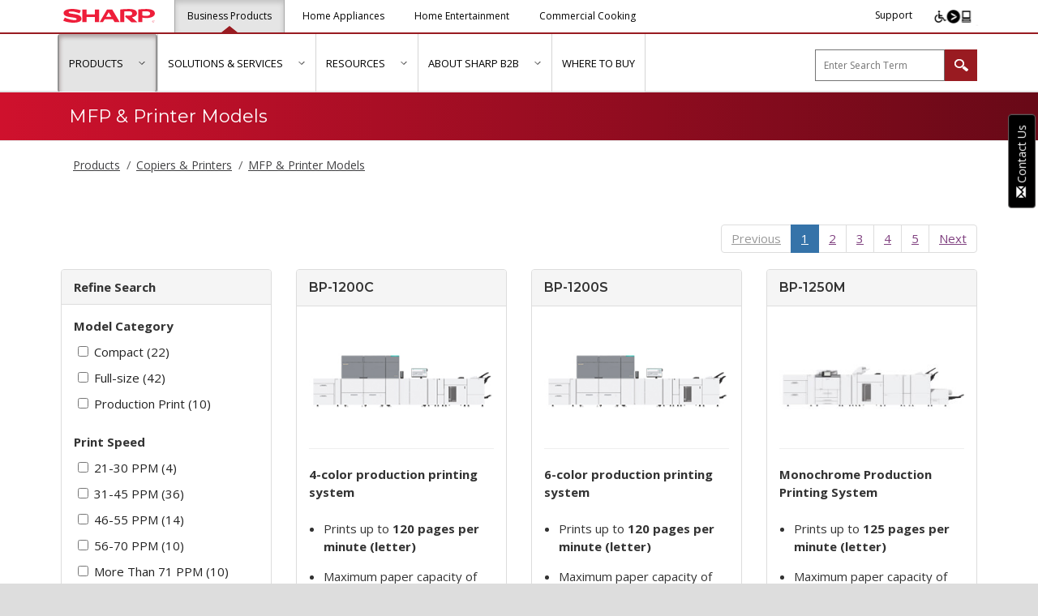

--- FILE ---
content_type: text/html; charset=utf-8
request_url: https://business.sharpusa.com/Document-Systems/Models
body_size: 77233
content:
<!DOCTYPE html>
<html  lang="en-US">
<head id="Head"><meta content="text/html; charset=UTF-8" http-equiv="Content-Type" />
<meta name="REVISIT-AFTER" content="1 DAYS" />
<meta name="RATING" content="GENERAL" />
<meta name="RESOURCE-TYPE" content="DOCUMENT" />
<meta content="text/javascript" http-equiv="Content-Script-Type" />
<meta content="text/css" http-equiv="Content-Style-Type" />
<script src="https://cmp.osano.com/zD59WSjlO4/0860ca8d-6de3-4629-b33e-586dc83d1cac/osano.js"></script>

<!-- Global site tag (gtag.js) - Google Ads: 1006414597 --> 
<script async src="https://www.googletagmanager.com/gtag/js?id=AW-1006414597"></script>
<script>
  window.dataLayer = window.dataLayer || [];
  function gtag(){dataLayer.push(arguments);}
  gtag('js', new Date());
  gtag('config', 'AW-1006414597');
</script>

<title>
	Multifunction Printers (MFP) & Copier Models | Sharp for business 
</title><meta id="MetaDescription" name="description" content="Browse the Sharp line of multifunction printers (MFP) and copiers, available in a range of sizes and capabilities, to improve the efficient of a business" /><meta id="MetaKeywords" name="keywords" content="Copiers, Printers, MFPs, Synappx" /><meta id="MetaRobots" name="robots" content="INDEX, FOLLOW" /><link href="/DesktopModules/X3.Sharp.ProductCatalog/plugins/kendo/styles/kendo.common.min.css?cdv=1472" type="text/css" rel="stylesheet"/><link href="https://use.fontawesome.com/releases/v5.7.2/css/all.css?cdv=1472" type="text/css" rel="stylesheet"/><link href="/DesktopModules/X3.Sharp.ProductCatalog/plugins/bootstrap/css/bootstrap.min.css?cdv=1472" type="text/css" rel="stylesheet"/><link href="/DesktopModules/X3.Sharp.ProductCatalog/plugins/angular-toastr/angular-toastr.min.css?cdv=1472" type="text/css" rel="stylesheet"/><link href="/DesktopModules/X3.Sharp.ProductCatalog/plugins/kendo/styles/kendo.default.min.css?cdv=1472" type="text/css" rel="stylesheet"/><link href="/DesktopModules/X3.Sharp.ProductCatalog/plugins/ngTagsInput/ng-tags-input.min.css?cdv=1472" type="text/css" rel="stylesheet"/><link href="/DesktopModules/X3.Sharp.ProductCatalog/plugins/ngTagsInput/ng-tags-input.bootstrap.min.css?cdv=1472" type="text/css" rel="stylesheet"/><link href="/DesktopModules/X3.Sharp.ProductCatalog/plugins/kendo/styles/kendo.common-bootstrap.min.css?cdv=1472" type="text/css" rel="stylesheet"/><link href="/DesktopModules/X3.Sharp.ProductCatalog/plugins/kendo/styles/kendo.bootstrap.min.css?cdv=1472" type="text/css" rel="stylesheet"/><link href="/DesktopModules/X3.Sharp.ProductCatalog/plugins/revolution-slider/css/settings.css?cdv=1472" type="text/css" rel="stylesheet"/><link href="/Resources/Shared/stylesheets/dnndefault/7.0.0/default.css?cdv=1472" type="text/css" rel="stylesheet"/><link href="/DesktopModules/X3.Sharp.ProductCatalog/module.css?cdv=1472" type="text/css" rel="stylesheet"/><link href="/Portals/_default/skins/simple-gray/skin.css?cdv=1472" type="text/css" rel="stylesheet"/><link href="/Portals/_default/skins/simple-gray/megamenu-model.css?cdv=1472" type="text/css" rel="stylesheet"/><link href="/Portals/_default/Containers/Simple-Gray/container.css?cdv=1472" type="text/css" rel="stylesheet"/><link href="/Portals/0/portal.css?cdv=1472" type="text/css" rel="stylesheet"/><link href="/portals/0/css/sharp-prod-catalog.css?cdv=1472" type="text/css" rel="stylesheet"/><script src="/Resources/libraries/jQuery/03_07_01/jquery.js?cdv=1472" type="text/javascript"></script><script src="/Resources/libraries/jQuery-Migrate/03_04_01/jquery-migrate.js?cdv=1472" type="text/javascript"></script><script src="/Resources/libraries/jQuery-UI/01_13_03/jquery-ui.min.js?cdv=1472" type="text/javascript"></script><script src="/Resources/libraries/HoverIntent/01_10_01/jquery.hoverIntent.min.js?cdv=1472" type="text/javascript"></script><!--[if IE 8]><link id="IE8Minus" rel="stylesheet" type="text/css" href="/Portals/_default/skins/simple-gray/css/ie8style.css" /><![endif]--><link rel="canonical" href="https://business.sharpusa.com/Document-Systems/Models" /><link href="/DesktopModules/Inventua - Sharp - ElasticSearch/Skin Objects/SearchControl.css" type="text/css" rel="stylesheet" /><link href="/DesktopModules/Inventua - Sharp - ElasticSearch/Skin Objects/SearchControl.css" type="text/css" rel="stylesheet" />     
          <!-- Google Tag Manager -->
          <script>(function(w,d,s,l,i){w[l]=w[l]||[];w[l].push({'gtm.start':
          new Date().getTime(),event:'gtm.js'});var f=d.getElementsByTagName(s)[0],
          j=d.createElement(s),dl=l!='dataLayer'?'&l='+l:'';j.async=true;j.src=
          'https://www.googletagmanager.com/gtm.js?id='+i+dl;f.parentNode.insertBefore(j,f);
          })(window,document,'script','dataLayer','GTM-5QSHMJ');</script>
          <!-- End Google Tag Manager -->
        <meta name="viewport" content="width=device-width, initial-scale=1.0" /></head>
<body id="Body">     
					<!-- Google Tag Manager (noscript) --> 
					<noscript><iframe src="https://www.googletagmanager.com/ns.html?id=GTM-5QSHMJ"
					height="0" width="0" style="display:none;visibility:hidden"></iframe></noscript>
					<!-- End Google Tag Manager (noscript) -->
				

    <form method="post" action="/Document-Systems/Models" id="Form" enctype="multipart/form-data">
<div class="aspNetHidden">
<input type="hidden" name="__EVENTTARGET" id="__EVENTTARGET" value="" />
<input type="hidden" name="__EVENTARGUMENT" id="__EVENTARGUMENT" value="" />
<input type="hidden" name="__VIEWSTATE" id="__VIEWSTATE" value="[base64]/vRfnXRKuXirHYqF8l3NlHYUFhxk+Ni+BnC0p9uOxdFr9Tfy0zmQwCi80EVkKXqm0WLjq6cl5xzq2CjKKN8UV8nCKEUZ9rBWbl1MN/o27FCpuoUJji93bHHZ9Qc158hDfJ8XUjtjX1cSenbr1MoQJvKJk80oO+VLsQDBR6a7Rk0KHE7r3ab0QRwROvCpTJN1CICui3ECA/di8DD6e6fSP0X+UcLBUzR31WaI2uidxUUiulgC9NuRAS6HHJXMsPWJgdBcyszEwdG9dNPXeNlArWH5TVnYEEzMQ6FQRqLdqtW4Iv2EePNKE4Dkjv/uAKQ==" />
</div>

<script type="text/javascript">
//<![CDATA[
var theForm = document.forms['Form'];
if (!theForm) {
    theForm = document.Form;
}
function __doPostBack(eventTarget, eventArgument) {
    if (!theForm.onsubmit || (theForm.onsubmit() != false)) {
        theForm.__EVENTTARGET.value = eventTarget;
        theForm.__EVENTARGUMENT.value = eventArgument;
        theForm.submit();
    }
}
//]]>
</script>


<script src="/WebResource.axd?d=pynGkmcFUV347lRlE7NV85hcYC3oAi3T3l8mXAOmzWwwlWgRm3zZxiXoXz81&amp;t=638901392248157332" type="text/javascript"></script>


<script src="/DesktopModules/Inventua - Sharp - ElasticSearch/Modules/Search/Search.EventTracking.js?v=2024.1.4.35" type="text/javascript"></script>
<script type="text/javascript">
//<![CDATA[
function pageLoad() {dnn_dnnSearch_pageLoad();dnn_dnnSearchMobile_pageLoad();}//]]>
</script>

<script src="/ScriptResource.axd?d=NJmAwtEo3IrlOiMEtGp2Xetl2egpPhBL9G2oPfuE6HAbBarTte-CP38a4vI76DqwZ0-_XGez1Yzy1eHIZNxUndkY2dHJIQJfZOwa5bDoiJRMhmjY99rUG_oTYSLl3oFGhDpwyQ2&amp;t=5c0e0825" type="text/javascript"></script>
<script src="/ScriptResource.axd?d=dwY9oWetJoJetF-Vups8CbVG8gZj_T7dYPsLrwlKXvdUpAM5j42qWIm0rXc28vhHzwc9Lv7aHogKIha50HWs-RFl7q84_VRaiILJZaDQ0ZreVIs5WtCznLqPb5wZJOev6xS1HHyPj8OmTDom0&amp;t=5c0e0825" type="text/javascript"></script>
<div class="aspNetHidden">

	<input type="hidden" name="__VIEWSTATEGENERATOR" id="__VIEWSTATEGENERATOR" value="CA0B0334" />
	<input type="hidden" name="__VIEWSTATEENCRYPTED" id="__VIEWSTATEENCRYPTED" value="" />
	<input type="hidden" name="__EVENTVALIDATION" id="__EVENTVALIDATION" value="3ww5OK1Z6u/uHK3QAul3IrLkUBxQvmG7xytTZJlXI8hS6EjnGnoEya3Cvl+VtG3mRdoK7aPZ+fWVtg8AXKVlt/qjni5Rb5wfiiryEqVv4ssEEg/jAfNwTMtJsTgcxqEoUKenF5X6sDylYEqXuUhXgOXUxdBlMnBF2RsK23xhdXOasZUYtLRnDtEWw8Hjwb+Q97VZyg==" />
</div><script src="https://ajax.googleapis.com/ajax/libs/angularjs/1.7.8/angular.min.js?cdv=1472" type="text/javascript"></script><script src="/DesktopModules/X3.Sharp.ProductCatalog/js/jszip.min.js?cdv=1472" type="text/javascript"></script><script src="https://ajax.googleapis.com/ajax/libs/angularjs/1.7.8/angular-messages.min.js?cdv=1472" type="text/javascript"></script><script src="https://ajax.googleapis.com/ajax/libs/angularjs/1.7.8/angular-animate.min.js?cdv=1472" type="text/javascript"></script><script src="https://ajax.googleapis.com/ajax/libs/angularjs/1.7.8/angular-sanitize.min.js?cdv=1472" type="text/javascript"></script><script src="https://cdn.tiny.cloud/1/p28zxut5e5f60gojundazgkspuhrunpfnmbsuf25gtqj3umi/tinymce/5/tinymce.min.js?cdv=1472" type="text/javascript"></script><script src="/DesktopModules/X3.Sharp.ProductCatalog/plugins/bootstrap/js/bootstrap.min.js?cdv=1472" type="text/javascript"></script><script src="/DesktopModules/X3.Sharp.ProductCatalog/plugins/angular-toastr/angular-toastr.tpls.min.js?cdv=1472" type="text/javascript"></script><script src="/DesktopModules/X3.Sharp.ProductCatalog/plugins/kendo/js/kendo.all.min.js?cdv=1472" type="text/javascript"></script><script src="/DesktopModules/X3.Sharp.ProductCatalog/plugins/ui.bootstrap/ui-bootstrap-tpls-2.5.0.min.js?cdv=1472" type="text/javascript"></script><script src="/DesktopModules/X3.Sharp.ProductCatalog/plugins/datetime-picker/datetime-picker.min.js?cdv=1472" type="text/javascript"></script><script src="/DesktopModules/X3.Sharp.ProductCatalog/plugins/angular-tinymce/angular-tinymce.min.js?cdv=1472" type="text/javascript"></script><script src="/DesktopModules/X3.Sharp.ProductCatalog/plugins/ngTagsInput/ng-tags-input.min.js?cdv=1472" type="text/javascript"></script><script src="/DesktopModules/X3.Sharp.ProductCatalog/app/app.js?cdv=1472" type="text/javascript"></script><script src="/js/dnn.js?cdv=1472" type="text/javascript"></script><script src="/DesktopModules/X3.Sharp.ProductCatalog/app/services/setting.js?cdv=1472" type="text/javascript"></script><script src="/DesktopModules/X3.Sharp.ProductCatalog/app/services/product-type.js?cdv=1472" type="text/javascript"></script><script src="/DesktopModules/X3.Sharp.ProductCatalog/app/services/feature.js?cdv=1472" type="text/javascript"></script><script src="/DesktopModules/X3.Sharp.ProductCatalog/app/services/file-type.js?cdv=1472" type="text/javascript"></script><script src="/DesktopModules/X3.Sharp.ProductCatalog/app/services/file.js?cdv=1472" type="text/javascript"></script><script src="/DesktopModules/X3.Sharp.ProductCatalog/app/services/filter.js?cdv=1472" type="text/javascript"></script><script src="/DesktopModules/X3.Sharp.ProductCatalog/app/services/product.js?cdv=1472" type="text/javascript"></script><script src="/DesktopModules/X3.Sharp.ProductCatalog/app/services/product-image.js?cdv=1472" type="text/javascript"></script><script src="/DesktopModules/X3.Sharp.ProductCatalog/app/services/product-file.js?cdv=1472" type="text/javascript"></script><script src="/DesktopModules/X3.Sharp.ProductCatalog/app/services/filter-category.js?cdv=1472" type="text/javascript"></script><script src="/DesktopModules/X3.Sharp.ProductCatalog/app/services/report.js?cdv=1472" type="text/javascript"></script><script src="/DesktopModules/X3.Sharp.ProductCatalog/app/directives/product/search.js?cdv=1472" type="text/javascript"></script><script src="/DesktopModules/X3.Sharp.ProductCatalog/app/directives/product/detail.js?cdv=1472" type="text/javascript"></script><script src="/DesktopModules/X3.Sharp.ProductCatalog/app/directives/product/list.js?cdv=1472" type="text/javascript"></script><script src="/DesktopModules/X3.Sharp.ProductCatalog/app/directives/filter-category/list.js?cdv=1472" type="text/javascript"></script><script src="/DesktopModules/X3.Sharp.ProductCatalog/app/directives/filter/list.js?cdv=1472" type="text/javascript"></script><script src="/DesktopModules/X3.Sharp.ProductCatalog/app/directives/product-type/list.js?cdv=1472" type="text/javascript"></script><script src="/DesktopModules/X3.Sharp.ProductCatalog/app/directives/file-type/list.js?cdv=1472" type="text/javascript"></script><script src="/DesktopModules/X3.Sharp.ProductCatalog/app/directives/file/list.js?cdv=1472" type="text/javascript"></script><script src="/DesktopModules/X3.Sharp.ProductCatalog/app/directives/feature/list.js?cdv=1472" type="text/javascript"></script><script src="/DesktopModules/X3.Sharp.ProductCatalog/app/directives/report/feature-usage.js?cdv=1472" type="text/javascript"></script><script src="/DesktopModules/X3.Sharp.ProductCatalog/app/directives/report/file-integrity.js?cdv=1472" type="text/javascript"></script><script src="/DesktopModules/X3.Sharp.ProductCatalog/app/controllers/product/search.js?cdv=1472" type="text/javascript"></script><script src="/DesktopModules/X3.Sharp.ProductCatalog/app/controllers/product/detail.js?cdv=1472" type="text/javascript"></script><script src="/DesktopModules/X3.Sharp.ProductCatalog/app/controllers/product/list.js?cdv=1472" type="text/javascript"></script><script src="/DesktopModules/X3.Sharp.ProductCatalog/app/controllers/product/edit.js?cdv=1472" type="text/javascript"></script><script src="/DesktopModules/X3.Sharp.ProductCatalog/app/controllers/product/delete.js?cdv=1472" type="text/javascript"></script><script src="/DesktopModules/X3.Sharp.ProductCatalog/app/controllers/filter-category/list.js?cdv=1472" type="text/javascript"></script><script src="/DesktopModules/X3.Sharp.ProductCatalog/app/controllers/filter-category/edit.js?cdv=1472" type="text/javascript"></script><script src="/DesktopModules/X3.Sharp.ProductCatalog/app/controllers/filter-category/delete.js?cdv=1472" type="text/javascript"></script><script src="/DesktopModules/X3.Sharp.ProductCatalog/app/controllers/filter/list.js?cdv=1472" type="text/javascript"></script><script src="/DesktopModules/X3.Sharp.ProductCatalog/app/controllers/filter/edit.js?cdv=1472" type="text/javascript"></script><script src="/DesktopModules/X3.Sharp.ProductCatalog/app/controllers/filter/delete.js?cdv=1472" type="text/javascript"></script><script src="/DesktopModules/X3.Sharp.ProductCatalog/app/controllers/feature/list.js?cdv=1472" type="text/javascript"></script><script src="/DesktopModules/X3.Sharp.ProductCatalog/app/controllers/feature/edit.js?cdv=1472" type="text/javascript"></script><script src="/DesktopModules/X3.Sharp.ProductCatalog/app/controllers/feature/delete.js?cdv=1472" type="text/javascript"></script><script src="/DesktopModules/X3.Sharp.ProductCatalog/app/controllers/feature/search.js?cdv=1472" type="text/javascript"></script><script src="/DesktopModules/X3.Sharp.ProductCatalog/app/controllers/product-type/list.js?cdv=1472" type="text/javascript"></script><script src="/DesktopModules/X3.Sharp.ProductCatalog/app/controllers/product-type/edit.js?cdv=1472" type="text/javascript"></script><script src="/DesktopModules/X3.Sharp.ProductCatalog/app/controllers/product-type/delete.js?cdv=1472" type="text/javascript"></script><script src="/DesktopModules/X3.Sharp.ProductCatalog/app/controllers/product-image/edit.js?cdv=1472" type="text/javascript"></script><script src="/DesktopModules/X3.Sharp.ProductCatalog/app/controllers/product-image/delete.js?cdv=1472" type="text/javascript"></script><script src="/DesktopModules/X3.Sharp.ProductCatalog/app/controllers/product-file/edit.js?cdv=1472" type="text/javascript"></script><script src="/DesktopModules/X3.Sharp.ProductCatalog/app/controllers/product-file/delete.js?cdv=1472" type="text/javascript"></script><script src="/DesktopModules/X3.Sharp.ProductCatalog/app/controllers/file-type/list.js?cdv=1472" type="text/javascript"></script><script src="/DesktopModules/X3.Sharp.ProductCatalog/app/controllers/file-type/edit.js?cdv=1472" type="text/javascript"></script><script src="/DesktopModules/X3.Sharp.ProductCatalog/app/controllers/file-type/delete.js?cdv=1472" type="text/javascript"></script><script src="/DesktopModules/X3.Sharp.ProductCatalog/app/controllers/file/list.js?cdv=1472" type="text/javascript"></script><script src="/DesktopModules/X3.Sharp.ProductCatalog/app/controllers/file/edit.js?cdv=1472" type="text/javascript"></script><script src="/DesktopModules/X3.Sharp.ProductCatalog/app/controllers/file/delete.js?cdv=1472" type="text/javascript"></script><script src="/DesktopModules/X3.Sharp.ProductCatalog/app/controllers/report/feature-usage.js?cdv=1472" type="text/javascript"></script><script src="/DesktopModules/X3.Sharp.ProductCatalog/app/controllers/report/file-integrity.js?cdv=1472" type="text/javascript"></script><script src="/js/dnncore.js?cdv=1472" type="text/javascript"></script><script src="/DesktopModules/X3.Sharp.ProductCatalog/plugins/revolution-slider/js/jquery.themepunch.tools.min.js?cdv=1472" type="text/javascript"></script><script src="/DesktopModules/X3.Sharp.ProductCatalog/plugins/revolution-slider/js/jquery.themepunch.revolution.min.js?cdv=1472" type="text/javascript"></script><script src="/js/dnn.servicesframework.js?cdv=1472" type="text/javascript"></script>
<script type="text/javascript">
//<![CDATA[
Sys.WebForms.PageRequestManager._initialize('ScriptManager', 'Form', ['tdnn$dnnSearchMobile$pnlModuleScriptUpdatePanel','dnn_dnnSearchMobile_pnlModuleScriptUpdatePanel','tdnn$dnnSearch$pnlModuleScriptUpdatePanel','dnn_dnnSearch_pnlModuleScriptUpdatePanel'], [], [], 90, '');
//]]>
</script>

        
        
        
<!--[if lt IE 9]>
<script src="http://html5shim.googlecode.com/svn/trunk/html5.js"></script>
<![endif]-->
<!--<link href="skin.css" rel="stylesheet" type="text/css" />-->



<div id="skin_wrapper" class="simple_skin model-page" itemscope itemtype="http://schema.org/Thing"> <a href="#main-content" id="main-link" tabindex="0">skip to main content</a> 
  <!--start skin header-->
  <header id="skin_header">
    <!--start skin top-->
    <section class="skin_top">
      <div class="skin_width">
        <div class="black-bar-inner">
          <!--site logo-->
          <div id="left-nav">
            <div class="site_logo">
              <a href="https://www.sharpusa.com">
               <svg version="1.1" id="Layer_1" xmlns="http://www.w3.org/2000/svg" xmlns:xlink="http://www.w3.org/1999/xlink" x="0px" y="0px"
	 viewBox="0 0 200 29.8" style="enable-background:new 0 0 200 29.8;" xml:space="preserve" aria-labelledby="logoTitle" role="img">
				   <title id="logoTitle">Sharp brandmark</title>
<style type="text/css">
	.st0{fill-rule:evenodd;clip-rule:evenodd;fill:#EE1E3A;}
</style>
<path class="st0" d="M196.9,24.3c-1.4,0-2.5,1.1-2.5,2.5s1.1,2.5,2.5,2.5s2.5-1.1,2.5-2.5S198.3,24.3,196.9,24.3z M196.9,29
	c-1.2,0-2.2-1-2.2-2.2s1-2.2,2.2-2.2s2.2,1,2.2,2.2S198.2,29,196.9,29z"/>
<path class="st0" d="M198.2,26.1c0-0.2-0.1-0.5-0.3-0.6s-0.4-0.1-0.7-0.1H196v2.8h0.3v-1.3h0.6l0.8,1.3h0.4l-0.8-1.3
	C197.8,26.9,198.2,26.7,198.2,26.1z M196.9,26.6h-0.5v-1h0.8c0.3,0,0.7,0.1,0.7,0.5C197.9,26.7,197.3,26.6,196.9,26.6z M180.3,0.2
	c-2.9,0-11.2,0.3-16.6,1.1v27.4h8.7v-9.9c1.1,0.4,7.4,1,9.6,1c2.2,0,18-0.7,18-10C200-0.3,183.3,0.2,180.3,0.2z M180.8,15
	c-2.8,0-6.1-0.2-8.4-1.1V5.5c2.9-0.2,7.6-0.4,8.9-0.4c1.3,0,8.3,0.3,8.4,4.8C189.8,14.6,183.6,15,180.8,15z M30.2,12.3
	c-2.4-0.5-11.2-2-13.6-2.3c-3.1-0.4-4.8-0.9-4.8-2.6c0-2.3,4.5-1.9,8.2-1.8c4.5,0.2,13,3,15.5,4l2.9-6.3C33.7,1.1,24.6,0,18.9,0
	c-4.2,0.1-18,1-18.2,8.4C0.6,13.7,5.2,15.6,11,17c5,1,10.6,1.5,14.4,2.3c4.9,1,4.8,4.5,1,4.8c-6.6,0.5-17.9-2.8-23-5.4L0,25.5
	c7.1,3.5,18.2,4.3,22,4.3c4.9-0.1,17.8-0.6,17.8-8.3C39.8,16.4,35.4,13.5,30.2,12.3z M69,12H50.9V1.3h-9.3v27.4h9.3V17.5H69v11.2
	h9.3V1.3H69V12z M106.9,1.3H95.5L79.4,28.7h7.2l3.7-6.2h18.1l3.7,6.2h11.2C123.3,28.7,106.9,1.3,106.9,1.3z M93.5,17l5.7-9.8
	l5.9,9.8H93.5z M161,9.3c-0.1-10-17-9.1-20-9.1c-2.9,0-11.2,0.3-16.6,1.1v27.4h8.9V5.5c3.2-0.2,7.7-0.4,9-0.4s8.2-0.2,8.3,4.7
	c0.1,4.7-6.4,4.8-9.2,4.8c-1.8,0-3.2-0.4-4.8-0.7l-1.6,2.8l13.7,12.1h13.1l-11.9-10.5C154.9,17.2,161,14.8,161,9.3L161,9.3z"/>
</svg>

              </a>
            </div>
            <div class="sharp-categories pc_display" role="presentation">
              <ul class="nav nav-pills">
                <li role="presentation" class="active">
                  <a href="/">
                    Business Products
                  </a>
                </li>
                <li role="presentation">
                  <a href="https://shop.sharpusa.com/">
                    Home Appliances
                  </a>
                </li>
                <li role="presentation">
                  <a href="https://shop.sharpusa.com/home-entertainment">
                    Home Entertainment
                  </a>
                </li>
                     <li role="presentation"> <a href="https://shop.sharpusa.com/commercial-cooking/"> Commercial Cooking </a> </li>
              </ul>
            </div>
          </div>
          <div id="right-nav" class="X_top_search_style ">
           <ul class="nav nav-pills pc_display">
                            <li role="presentation" class="support-button"> <a href="https://getsupport.sharpusa.com/" aria-label="Sharp Support"> Support </a> </li>
                            <li role="presentation" class="ea-button pc_display"> <a href="https://www.levelaccess.com/a/sharp-electronics?utm_source=sharpelectronicshomepage&utm_medium=iconlarge&utm_term=eachannelpage&utm_content=header&utm_campaign=sharpelectronics" class="ea-icon"> <img srcset="/Portals/_default/skins/simple-gray/images/eSSENTIAL-Accessibility-icon.png, /Portals/_default/skins/simple-gray/images/eSSENTIAL-Accessibility-icon@2x.png 2x" src="/Portals/_default/skins/simple-gray/images/eSSENTIAL-Accessibility-icon.png" alt="This icon serves as a link to download the eSSENTIAL Accessibility assistive technology app for individuals with physical disabilities. It is featured as part of our commitment to diversity and inclusion."> </a> </li>
                        </ul>
            <div class="logo_style">
              
              <!--mobile menu button-->
              <div class="mobile_nav"> <button class="menuclick" role="button" aria-expanded="false"> <img alt="Menu" class="click_img" src="/Portals/_default/skins/simple-gray/images/blank.gif" /> </button> </div>
            </div>
          </div>
          <!--start mobile search-->
          
          <!--end mobile search-->
        </div>
      </div>
    </section>
    <!--end skin top-->
    <div id="skin_header_wrapper">
      <div class="skin_width">
        <div class="skin_header_style white-bar-inner">
          <!--
          <div class="logo_style">
            
            mobile menu button
            <div class="mobile_nav">
              <a href="#" class="menuclick">
                <img alt="Menu" class="click_img" src="/Portals/_default/skins/simple-gray/images/blank.gif" />
              </a>
            </div>
          </div>
-->
          <!--start skin menu-->
          <div class="menu_box" aria-expanded="false">
            <div class="mobile_display" id="site-category">Business Products</div>
            <div class="mobile-search-wrapper mobile_display">
              <div id="Search-mobile" >
               <div id="dnn_dnnSearchMobile_pnlOuter" class="SkinObject ElasticSearch" role="region">
		
  <div class="SearchBox" aria-live="off">
    <span class="ui-front"><input name="dnn$dnnSearchMobile$txtSearchInput" type="text" maxlength="128" id="dnn_dnnSearchMobile_txtSearchInput" class="SearchBoxInput" placeholder="Enter Search Term" aria-hidden="true" aria-autocomplete="list" /></span><a id="dnn_dnnSearchMobile_cmdDoSearch" class="SearchButton" role="button" aria-label="Search" href="javascript:__doPostBack(&#39;dnn$dnnSearchMobile$cmdDoSearch&#39;,&#39;&#39;)"></a>
  </div>
  <div id="dnn_dnnSearchMobile_ctlSearchSuggestionsResponse" class="SearchSuggestionsResponse" role="status" aria-live="assertive" aria-relevant="all"></div>

	<div id="dnn_dnnSearchMobile_pnlModuleScriptUpdatePanel">
		
      
    
	</div>

</div>

<script type="text/javascript">
  var dnn_dnnSearchMobile_suggestions = [];
  var dnn_dnnSearchMobile_totalResultsCount = -1;
  var dnn_dnnSearchMobile_searchTerm = '';
  var dnn_dnnSearchMobile_navigated = false;

  function dnn_dnnSearchMobile_pageLoad() 
  {
    jQuery(document).ready(
      function ()
      {
        if (jQuery('#dnn_dnnSearchMobile_ctlModuleScript').length !== 0)
          eval(jQuery('#dnn_dnnSearchMobile_ctlModuleScript').html());

        jQuery('#dnn_dnnSearchMobile_cmdDoSearch').prop('tabindex', '0');

        //jQuery('#dnn_dnnSearchMobile_txtSearchInput').off('input.suggestions.dnn_dnnSearchMobile');
        //jQuery('#dnn_dnnSearchMobile_txtSearchInput').on('input.suggestions.dnn_dnnSearchMobile', dnn_dnnSearchMobile_txtSearchInput_OnInput);

        dnn_dnnSearchMobile_initializeAutoComplete(dnn_dnnSearchMobile_suggestions);

        jQuery('#dnn_dnnSearchMobile_cmdDoSearch').off('click.navigateSearchPage.dnn_dnnSearchMobile keydown.navigateSearchPage.dnn_dnnSearchMobile');
        jQuery('#dnn_dnnSearchMobile_cmdDoSearch').on('click.navigateSearchPage.dnn_dnnSearchMobile keydown.navigateSearchPage.dnn_dnnSearchMobile', function (e)
        {
          if ([13, 32].includes(e.which) || e.type == 'click')
          {
            jQuery(this).data('tracking-label', jQuery('#dnn_dnnSearchMobile_txtSearchInput').val());
            dnn_dnnSearchMobile_TrackResults();
            dnn_dnnSearchMobile_NavigateSearchPage();
            return false;
          }
        });

        jQuery('#dnn_dnnSearchMobile_txtSearchInput').off('keyup.suggestions.dnn_dnnSearchMobile');
        jQuery('#dnn_dnnSearchMobile_txtSearchInput').on('keyup.suggestions.dnn_dnnSearchMobile', dnn_dnnSearchMobile_txtSearchInput_OnKeyUp);

        Sys.WebForms.PageRequestManager.getInstance().remove_beginRequest(dnn_dnnSearchMobile_onBeginRequest);
        Sys.WebForms.PageRequestManager.getInstance().add_beginRequest(dnn_dnnSearchMobile_onBeginRequest);

        jQuery().elasticSearchEventTracking(
        {
          tabId: -1,
          moduleId: -1,
          userName: '',
          system: 'Elastic Search',
          category: null,
          action: null,
          label: null,
          value: 0,
          async: true,
          attach: false
        });

      }
    );
  }

  function dnn_dnnSearchMobile_onBeginRequest(sender, args)
  {
    if (jQuery('#dnn_dnnSearchMobile_txtSearchInput').val() === 'See more results')
    {
      jQuery('#dnn_dnnSearchMobile_txtSearchInput').val(jQuery('#dnn_dnnSearchMobile_txtSearchInput').autocomplete().data().uiAutocomplete.term);
    }
  }

  function dnn_dnnSearchMobile_initializeAutoComplete(suggestions)
  {
    $.ui.autocomplete.filter = function (array, term) { return array; }

    if (suggestions)
    {
      var inst = jQuery('#dnn_dnnSearchMobile_txtSearchInput').autocomplete(
      {
        source: suggestions,
        minLength: 3,
        classes: { "ui-autocomplete": "ElasticSearch SkinObject" },
        focus: function (event, ui)
        {
          jQuery(event.currentTarget).find('li').removeClass('item-selected');
          jQuery(event.currentTarget).find('li').removeAttr('aria-selected');
          jQuery(event.currentTarget).find('a[href="' + ui.item.navigateurl + '"]').parents('li').addClass('item-selected');
          jQuery(event.currentTarget).find('a[href="' + ui.item.navigateurl + '"]').parents('li').attr('aria-selected', 'true');
          event.preventDefault();
        },
        select: function (event, ui)
        {
          
          if (ui.item !== undefined)
          {
            dnn_dnnSearchMobile_navigated = true;
            event.preventDefault();
            if (jQuery('#dnn_dnnSearchMobile_txtSearchInput').val() === 'See more results')
            {
              jQuery('#dnn_dnnSearchMobile_txtSearchInput').val(jQuery('#dnn_dnnSearchMobile_txtSearchInput').autocomplete().data().uiAutocomplete.term);
              dnn_dnnSearchMobile_NavigateSearchPage();
            }
            else
            {
              window.open(ui.item.navigateurl, '_self');
            }
            return false;
          }
        },
        open: function()
        {
          // When search has completed and menu opens, set the status response message.
          if (dnn_dnnSearchMobile_totalResultsCount > 0)
          {
            dnn_dnnSearchMobile_SearchStatusResponse();
          }
        },
        messages:
        {
          noResults: "",
          results: function () {}
        }
      });

      // Render the menu and items
      inst.autocomplete('instance')._renderMenu = dnn_dnnSearchMobile_renderMenu;
      inst.autocomplete('instance')._renderItem = dnn_dnnSearchMobile_renderItem;

      // Triggers the autocomplete search when focus is on input and there are enough characters
      if (jQuery('#dnn_dnnSearchMobile_txtSearchInput').is(':focus') && jQuery('#dnn_dnnSearchMobile_txtSearchInput').val().length >= 3)
      {
        jQuery('#dnn_dnnSearchMobile_txtSearchInput').autocomplete("search");
      }
    }
  }

  function dnn_dnnSearchMobile_renderMenu(ul, items)
  {
    var that = this;
    jQuery.each(items, function (index, item)
    {
      that._renderItemData(ul, item);
    });

    // jQuery UI autocomplete filters the source list from the input using the label so we have to manually 
    // add the "See more results" item after rendering the rest
    var moreInfo =
    {
      value: "See more results",
      label: "See more results",
      description: "",
      navigateurl: "https://business.sharpusa.com/Search-Results?search=" + jQuery('#dnn_dnnSearchMobile_txtSearchInput').val(),
      cssclass: "SearchLink"
    }
    // cssclass: "more-info-item"
    that._renderItemData(ul, moreInfo);

    jQuery('#dnn_dnnSearchMobile_txtSearchInput').removeAttr('aria-owns');
    jQuery('#dnn_dnnSearchMobile_txtSearchInput').attr('aria-owns', jQuery(ul).id);

  }

  // Customised display of the suggestion list
  function dnn_dnnSearchMobile_renderItem(ul, item)
  {
    var cssClass = item.cssclass === null ? "" : " class=\"" + item.cssclass + "\" ";

    return jQuery('<li tabindex="0"' + cssClass + ' role="option">')
      .append('<span class="SearchItem" tabindex="0" >' +
        '<span class="ItemLink" tabindex="0"><a tabindex="0" href="' + item.navigateurl + '" target="_self">' + item.label + '</a></span>' +
        '<span class="Description">' + item.description + '</span>' +
        '</span>').appendTo(ul);
  }

  function dnn_dnnSearchMobile_txtSearchInput_OnKeyUp(e)
  {
    if (e.which === 13)
    {
      if (!dnn_dnnSearchMobile_navigated)
      {
        dnn_dnnSearchMobile_NavigateSearchPage();
      }
    }
    // up, down, escape, tab, page up, page down key codes
    else if ([38, 40, 27, 9, 33, 34].includes(e.which))
    {
      return true;
    }
    else if (e.key >= ' ' && e.key <= '~')
    {
      // clear the status response
      jQuery('#dnn_dnnSearchMobile_ctlSearchSuggestionsResponse').html('');

      /*  populate the search suggestions area  */
      if (jQuery('#dnn_dnnSearchMobile_txtSearchInput').val().length >= 3)
      {
        //setTimeout(__doPostBack('dnn$dnnSearchMobile$pnlModuleScriptUpdatePanel',''), 500);
        __doPostBack('dnn$dnnSearchMobile$pnlModuleScriptUpdatePanel','');
      }
      else if (jQuery('#dnn_dnnSearchMobile_txtSearchInput').val().length < 3)
      {
        // clear the autocomplete list
        jQuery('#dnn_dnnSearchMobile_txtSearchInput').autocomplete({ source: [] });
      }
    }
  }

  // Set the response message when autocomplete processes the suggestion list
  function dnn_dnnSearchMobile_SearchStatusResponse() 
  {
    if (dnn_dnnSearchMobile_totalResultsCount === 0)
    {
      jQuery('#dnn_dnnSearchMobile_ctlSearchSuggestionsResponse').html('No search suggestions.');
    }
    else
    {
      jQuery('#dnn_dnnSearchMobile_ctlSearchSuggestionsResponse').html(dnn_dnnSearchMobile_totalResultsCount + ' search suggestions were found. Please use the up and down arrow keys to navigate.');
    }
  }

  function dnn_dnnSearchMobile_NavigateSearchPage()
  {
    window.open('https://business.sharpusa.com/Search-Results?search=' + jQuery('#dnn_dnnSearchMobile_txtSearchInput').val(), '_self'); 
    event.preventDefault();
  }

  function dnn_dnnSearchMobile_TrackResults()
  {
    if (dnn_dnnSearchMobile_totalResultsCount >= -1)
    {
      // send event
      jQuery().elasticSearchEventTracking.trackUserEvent(
        {
          tabId: -1,
          moduleId: -1,
          userName: '',
          system: 'Elastic Search',
          category: 'Business Search Results',
          action: 'View',
          label: dnn_dnnSearchMobile_searchTerm,
          value: dnn_dnnSearchMobile_totalResultsCount,
          async: true
        });
    }
  }
</script>
              </div>
            </div>
            <nav >
              <div id="megaMenu">
  <ul class="root">
    <li class="item first breadcrumb haschild child-1"><a href="https://business.sharpusa.com/Products" target=""><span>Products</span></a><div class="category">
        <ul>
          <li class="item first breadcrumb child-1"><a href="https://business.sharpusa.com/Document-Systems" target=""><span>Copiers &amp; Printers</span></a></li>
          <li class="item child-2"><a href="https://business.sharpusa.com/Digital-Presses" target=""><span>Digital Presses</span></a></li>
          <li class="item child-3"><a href="https://business.sharpusa.com/displays-projectors" target=""><span>Displays &amp; Projectors</span></a></li>
          <li class="item child-4"><a href="https://business.sharpusa.com/Synappx" target=""><span>Synappx Applications</span></a></li>
          <li class="item last child-5"><a href="https://business.sharpusa.com/Dynabook" target=""><span>Dynabook Laptops</span></a></li>
        </ul>
      </div>
    </li>
    <li class="item haschild child-2"><a href="https://business.sharpusa.com/Solutions-Services" target=""><span>Solutions &amp; Services</span></a><div class="category">
        <ul>
          <li class="item first child-1"><a href="https://business.sharpusa.com/Document-Systems/Software" target=""><span>Copier Software Solutions</span></a></li>
          <li class="item child-2"><a href="https://business.sharpusa.com/Home-Office" target=""><span>Home Office</span></a></li>
          <li class="item child-3"><a href="https://business.sharpusa.com/industry-solutions" target=""><span>Industry Solutions</span></a></li>
          <li class="item child-4"><a href="https://business.sharpusa.com/Solutions-Services/IT-and-Security" target=""><span>IT and Security</span></a></li>
          <li class="item child-5"><a href="https://business.sharpusa.com/Managed-Print-Services" target=""><span>Managed Print Services</span></a></li>
          <li class="item child-6"><a href="https://business.sharpusa.com/pro-av-software-solutions" target=""><span>Pro AV Software Solutions</span></a></li>
          <li class="item child-7"><a href="https://business.sharpusa.com/ProAV-Solutions" target=""><span>Pro AV Solutions</span></a></li>
          <li class="item last child-8"><a href="https://business.sharpusa.com/Solutions-Services/Unified-Communications" target=""><span>Unified Communications</span></a></li>
        </ul>
      </div>
    </li>
    <li class="item haschild child-3"><a href="https://business.sharpusa.com/Resources" target=""><span>Resources</span></a><div class="category">
        <ul>
          <li class="item first child-1"><a href="https://business.sharpusa.com/Case-Studies" target=""><span>Case Studies</span></a></li>
          <li class="item child-2"><a href="https://business.sharpusa.com/Guides" target=""><span>Guides</span></a></li>
          <li class="item child-3"><a href="https://business.sharpusa.com/Infographics" target=""><span>Infographics</span></a></li>
          <li class="item child-4"><a href="https://business.sharpusa.com/simply-smarter-blog" target=""><span>The Simply Smarter Blog</span></a></li>
          <li class="item child-5"><a href="https://business.sharpusa.com/Videos" target=""><span>Videos</span></a></li>
          <li class="item child-6"><a href="https://business.sharpusa.com/White-Papers" target=""><span>White Papers</span></a></li>
          <li class="item last child-7"><a href="https://business.sharpusa.com/Podcasts" target=""><span>Podcasts</span></a></li>
        </ul>
      </div>
    </li>
    <li class="item haschild child-4"><a href="https://business.sharpusa.com/About-Sharp-B2B" target=""><span>About Sharp B2B</span></a><div class="category">
        <ul>
          <li class="item first child-1"><a href="https://news.sharpusa.com" target=""><span>News &amp; Updates</span></a></li>
          <li class="item child-2"><a href="https://news.sharpusa.com/awards" target=""><span>Awards</span></a></li>
          <li class="item child-3"><a href="https://business.sharpusa.com/careers" target=""><span>Careers</span></a></li>
          <li class="item child-4"><a href="https://business.sharpusa.com/About-Sharp-B2B/Events" target=""><span>Events</span></a></li>
          <li class="item child-5"><a href="https://business.sharpusa.com/partners-alliances" target=""><span>Partners &amp; Alliances</span></a></li>
          <li class="item last child-6"><a href="https://business.sharpusa.com/Branches" target=""><span>Our Branches</span></a></li>
        </ul>
      </div>
    </li>
    <li class="item last child-5"><a href="https://business.sharpusa.com/Where-to-Buy" target=""><span>Where to Buy</span></a></li>
  </ul>
</div>
            </nav>
            <ul class="nav nav-pills nav-stacked mobile_display" id="site-category-menu">
              <li role="presentation">
                <a href="https://shop.sharpusa.com/">
                  Home Appliances
                </a>
              </li>
              <li role="presentation">
                <a href="https://shop.sharpusa.com/home-entertainment">
                  Home Entertainment
                </a>
              </li>
                   <li role="presentation"> <a href="https://shop.sharpusa.com/commercial-cooking/"> Commercial Cooking </a> </li>
              <li role="presentation">
                <a href="https://getsupport.sharpusa.com/">
                  Support
                </a>
              </li>
                <li role="presentation">
                <a href="https://www.essentialaccessibility.com/sharp-electronics?utm_source=sharpelectronicshomepage&utm_medium=iconlarge&utm_term=eachannelpage&utm_content=header&utm_campaign=sharpelectronics" target="_blank">
                <img srcset="/Portals/_default/skins/simple-gray/images/eSSENTIAL-Accessibility-icon-mobile.png, /Portals/_default/skins/simple-gray/images/eSSENTIAL-Accessibility-icon-mobile@2x.png 2x" src="/Portals/_default/skins/simple-gray/images/eSSENTIAL-Accessibility-icon-mobile.png" alt="This icon serves as a link to download the eSSENTIAL Accessibility assistive technology app for individuals with physical disabilities. It is featured as part of our commitment to diversity and inclusion.">
                </a>
              </li>
            </ul>
          </div>
          <!--end skin menu-->
          
          <div class="searchbox pc_display">
            <div class="top_search_style">
              <div id="Search">
              <div id="dnn_dnnSearch_pnlOuter" class="SkinObject ElasticSearch" role="region">
		
  <div class="SearchBox" aria-live="off">
    <span class="ui-front"><input name="dnn$dnnSearch$txtSearchInput" type="text" maxlength="128" id="dnn_dnnSearch_txtSearchInput" class="SearchBoxInput" placeholder="Enter Search Term" aria-hidden="true" aria-autocomplete="list" /></span><a id="dnn_dnnSearch_cmdDoSearch" class="SearchButton" role="button" aria-label="Search" href="javascript:__doPostBack(&#39;dnn$dnnSearch$cmdDoSearch&#39;,&#39;&#39;)"></a>
  </div>
  <div id="dnn_dnnSearch_ctlSearchSuggestionsResponse" class="SearchSuggestionsResponse" role="status" aria-live="assertive" aria-relevant="all"></div>

	<div id="dnn_dnnSearch_pnlModuleScriptUpdatePanel">
		
      
    
	</div>

</div>

<script type="text/javascript">
  var dnn_dnnSearch_suggestions = [];
  var dnn_dnnSearch_totalResultsCount = -1;
  var dnn_dnnSearch_searchTerm = '';
  var dnn_dnnSearch_navigated = false;

  function dnn_dnnSearch_pageLoad() 
  {
    jQuery(document).ready(
      function ()
      {
        if (jQuery('#dnn_dnnSearch_ctlModuleScript').length !== 0)
          eval(jQuery('#dnn_dnnSearch_ctlModuleScript').html());

        jQuery('#dnn_dnnSearch_cmdDoSearch').prop('tabindex', '0');

        //jQuery('#dnn_dnnSearch_txtSearchInput').off('input.suggestions.dnn_dnnSearch');
        //jQuery('#dnn_dnnSearch_txtSearchInput').on('input.suggestions.dnn_dnnSearch', dnn_dnnSearch_txtSearchInput_OnInput);

        dnn_dnnSearch_initializeAutoComplete(dnn_dnnSearch_suggestions);

        jQuery('#dnn_dnnSearch_cmdDoSearch').off('click.navigateSearchPage.dnn_dnnSearch keydown.navigateSearchPage.dnn_dnnSearch');
        jQuery('#dnn_dnnSearch_cmdDoSearch').on('click.navigateSearchPage.dnn_dnnSearch keydown.navigateSearchPage.dnn_dnnSearch', function (e)
        {
          if ([13, 32].includes(e.which) || e.type == 'click')
          {
            jQuery(this).data('tracking-label', jQuery('#dnn_dnnSearch_txtSearchInput').val());
            dnn_dnnSearch_TrackResults();
            dnn_dnnSearch_NavigateSearchPage();
            return false;
          }
        });

        jQuery('#dnn_dnnSearch_txtSearchInput').off('keyup.suggestions.dnn_dnnSearch');
        jQuery('#dnn_dnnSearch_txtSearchInput').on('keyup.suggestions.dnn_dnnSearch', dnn_dnnSearch_txtSearchInput_OnKeyUp);

        Sys.WebForms.PageRequestManager.getInstance().remove_beginRequest(dnn_dnnSearch_onBeginRequest);
        Sys.WebForms.PageRequestManager.getInstance().add_beginRequest(dnn_dnnSearch_onBeginRequest);

        jQuery().elasticSearchEventTracking(
        {
          tabId: -1,
          moduleId: -1,
          userName: '',
          system: 'Elastic Search',
          category: null,
          action: null,
          label: null,
          value: 0,
          async: true,
          attach: false
        });

      }
    );
  }

  function dnn_dnnSearch_onBeginRequest(sender, args)
  {
    if (jQuery('#dnn_dnnSearch_txtSearchInput').val() === 'See more results')
    {
      jQuery('#dnn_dnnSearch_txtSearchInput').val(jQuery('#dnn_dnnSearch_txtSearchInput').autocomplete().data().uiAutocomplete.term);
    }
  }

  function dnn_dnnSearch_initializeAutoComplete(suggestions)
  {
    $.ui.autocomplete.filter = function (array, term) { return array; }

    if (suggestions)
    {
      var inst = jQuery('#dnn_dnnSearch_txtSearchInput').autocomplete(
      {
        source: suggestions,
        minLength: 3,
        classes: { "ui-autocomplete": "ElasticSearch SkinObject" },
        focus: function (event, ui)
        {
          jQuery(event.currentTarget).find('li').removeClass('item-selected');
          jQuery(event.currentTarget).find('li').removeAttr('aria-selected');
          jQuery(event.currentTarget).find('a[href="' + ui.item.navigateurl + '"]').parents('li').addClass('item-selected');
          jQuery(event.currentTarget).find('a[href="' + ui.item.navigateurl + '"]').parents('li').attr('aria-selected', 'true');
          event.preventDefault();
        },
        select: function (event, ui)
        {
          
          if (ui.item !== undefined)
          {
            dnn_dnnSearch_navigated = true;
            event.preventDefault();
            if (jQuery('#dnn_dnnSearch_txtSearchInput').val() === 'See more results')
            {
              jQuery('#dnn_dnnSearch_txtSearchInput').val(jQuery('#dnn_dnnSearch_txtSearchInput').autocomplete().data().uiAutocomplete.term);
              dnn_dnnSearch_NavigateSearchPage();
            }
            else
            {
              window.open(ui.item.navigateurl, '_self');
            }
            return false;
          }
        },
        open: function()
        {
          // When search has completed and menu opens, set the status response message.
          if (dnn_dnnSearch_totalResultsCount > 0)
          {
            dnn_dnnSearch_SearchStatusResponse();
          }
        },
        messages:
        {
          noResults: "",
          results: function () {}
        }
      });

      // Render the menu and items
      inst.autocomplete('instance')._renderMenu = dnn_dnnSearch_renderMenu;
      inst.autocomplete('instance')._renderItem = dnn_dnnSearch_renderItem;

      // Triggers the autocomplete search when focus is on input and there are enough characters
      if (jQuery('#dnn_dnnSearch_txtSearchInput').is(':focus') && jQuery('#dnn_dnnSearch_txtSearchInput').val().length >= 3)
      {
        jQuery('#dnn_dnnSearch_txtSearchInput').autocomplete("search");
      }
    }
  }

  function dnn_dnnSearch_renderMenu(ul, items)
  {
    var that = this;
    jQuery.each(items, function (index, item)
    {
      that._renderItemData(ul, item);
    });

    // jQuery UI autocomplete filters the source list from the input using the label so we have to manually 
    // add the "See more results" item after rendering the rest
    var moreInfo =
    {
      value: "See more results",
      label: "See more results",
      description: "",
      navigateurl: "https://business.sharpusa.com/Search-Results?search=" + jQuery('#dnn_dnnSearch_txtSearchInput').val(),
      cssclass: "SearchLink"
    }
    // cssclass: "more-info-item"
    that._renderItemData(ul, moreInfo);

    jQuery('#dnn_dnnSearch_txtSearchInput').removeAttr('aria-owns');
    jQuery('#dnn_dnnSearch_txtSearchInput').attr('aria-owns', jQuery(ul).id);

  }

  // Customised display of the suggestion list
  function dnn_dnnSearch_renderItem(ul, item)
  {
    var cssClass = item.cssclass === null ? "" : " class=\"" + item.cssclass + "\" ";

    return jQuery('<li tabindex="0"' + cssClass + ' role="option">')
      .append('<span class="SearchItem" tabindex="0" >' +
        '<span class="ItemLink" tabindex="0"><a tabindex="0" href="' + item.navigateurl + '" target="_self">' + item.label + '</a></span>' +
        '<span class="Description">' + item.description + '</span>' +
        '</span>').appendTo(ul);
  }

  function dnn_dnnSearch_txtSearchInput_OnKeyUp(e)
  {
    if (e.which === 13)
    {
      if (!dnn_dnnSearch_navigated)
      {
        dnn_dnnSearch_NavigateSearchPage();
      }
    }
    // up, down, escape, tab, page up, page down key codes
    else if ([38, 40, 27, 9, 33, 34].includes(e.which))
    {
      return true;
    }
    else if (e.key >= ' ' && e.key <= '~')
    {
      // clear the status response
      jQuery('#dnn_dnnSearch_ctlSearchSuggestionsResponse').html('');

      /*  populate the search suggestions area  */
      if (jQuery('#dnn_dnnSearch_txtSearchInput').val().length >= 3)
      {
        //setTimeout(__doPostBack('dnn$dnnSearch$pnlModuleScriptUpdatePanel',''), 500);
        __doPostBack('dnn$dnnSearch$pnlModuleScriptUpdatePanel','');
      }
      else if (jQuery('#dnn_dnnSearch_txtSearchInput').val().length < 3)
      {
        // clear the autocomplete list
        jQuery('#dnn_dnnSearch_txtSearchInput').autocomplete({ source: [] });
      }
    }
  }

  // Set the response message when autocomplete processes the suggestion list
  function dnn_dnnSearch_SearchStatusResponse() 
  {
    if (dnn_dnnSearch_totalResultsCount === 0)
    {
      jQuery('#dnn_dnnSearch_ctlSearchSuggestionsResponse').html('No search suggestions.');
    }
    else
    {
      jQuery('#dnn_dnnSearch_ctlSearchSuggestionsResponse').html(dnn_dnnSearch_totalResultsCount + ' search suggestions were found. Please use the up and down arrow keys to navigate.');
    }
  }

  function dnn_dnnSearch_NavigateSearchPage()
  {
    window.open('https://business.sharpusa.com/Search-Results?search=' + jQuery('#dnn_dnnSearch_txtSearchInput').val(), '_self'); 
    event.preventDefault();
  }

  function dnn_dnnSearch_TrackResults()
  {
    if (dnn_dnnSearch_totalResultsCount >= -1)
    {
      // send event
      jQuery().elasticSearchEventTracking.trackUserEvent(
        {
          tabId: -1,
          moduleId: -1,
          userName: '',
          system: 'Elastic Search',
          category: 'Business Search Results',
          action: 'View',
          label: dnn_dnnSearch_searchTerm,
          value: dnn_dnnSearch_totalResultsCount,
          async: true
        });
    }
  }
</script>
              </div>
            </div>
          </div>
          
          <!--end skin search-->
          
        </div>
      </div>
<!--
      <div id="covid">
        <div class="text-center">
          <a href="/COVID-19-Response">
            Sharp's response to COVID-19
          </a>
        </div>
      </div>
-->
    </div>
  </header>
  <!--end skin header--> 
 
 <main> <!--start main area-->
  <div class="skin_main" id="main-content">
	   <!--start page name-->
  <section class="page_name">
    <div class="skin_width pagename_style">
      <h1 itemprop="name">MFP & Printer Models</h1>
    </div>
<!--    <div class="breadcrumb_shadow"><img src="images/breadcrumb_shadow.png" alt="" /></div>-->
  </section>
  <!--end page name--> 
    <section>
      <div class="skin_width">
        <section id="breadcrumb">
          <div class="skin_width">
             <nav aria-label="Breadcrumb" class="breadcrumbs" ><ol class="breadcrumb"><li><a href="https://business.sharpusa.com/Products" class="" >Products</a></li><li><a href="https://business.sharpusa.com/Document-Systems" class="" >Copiers & Printers</a></li><li><a href="https://business.sharpusa.com/Document-Systems/Models" class="" >MFP & Printer Models</a></li></ol>
</nav>
          </div>
          <div class="clear"></div>
        </section>
        <div class="skin_top_content">
          <div class="row dnnpane">
            <div class="skin_width">
              <div class="skin_top_content">
                <div class="row dnnpane">
                  <div id="dnn_ContentPane" class="i_content_grid12 col-sm-12"><div class="DnnModule DnnModule-X3SharpProductCatalog DnnModule-5511"><a name="5511"></a>
<div class="notitle_container"><div id="dnn_ctr5511_ContentPane"><!-- Start_Module_5511 --><div id="dnn_ctr5511_ModuleContent" class="DNNModuleContent ModX3SharpProductCatalogC">
	

<div ng-app="X3SharpProductCatalog" ng-cloak>
    <div product-search></div>
</div>

<script>
    var module_id = 5511;
    var user_id = -1;
    var sf = $.ServicesFramework(module_id);

    var _product_type_id = 226;
    var _product_detail_tabid = 2907;
    var _product_detail_tab_url = 'https://business.sharpusa.com/Document-Systems/Models/Details';
    var _url_filters = [];
</script>


</div><!-- End_Module_5511 --></div></div></div><div class="DnnModule DnnModule-DNN_HTML DnnModule-9247"><a name="9247"></a></div></div>
                </div>
                <div class="row dnnpane">
                  <div id="dnn_OneGrid3" class="i_one_grid3 col-sm-3 DNNEmptyPane"></div>
                  <div id="dnn_OneGrid9" class="i_one_grid9 col-sm-9 DNNEmptyPane"></div>
                </div>
                <div class="row dnnpane">
                  <div id="dnn_TwoGrid4A" class="i_two_grid4a col-sm-4 DNNEmptyPane"></div>
                  <div id="dnn_TwoGrid4B" class="i_two_grid4b col-sm-4 DNNEmptyPane"></div>
                  <div id="dnn_TwoGrid4C" class="i_two_grid4c col-sm-4 DNNEmptyPane"></div>
                </div>
                <div class="row dnnpane">
                  <div id="dnn_ThreeGrid9" class="i_three_grid9 col-sm-9 DNNEmptyPane"></div>
                  <div id="dnn_ThreeGrid3" class="i_three_grid3 col-sm-3 DNNEmptyPane"></div>
                </div>
                <div class="row dnnpane">
                  <div id="dnn_FourGrid12" class="i_four_grid12 col-sm-12 DNNEmptyPane"></div>
                </div>
                <div class="row dnnpane">
                  <div id="dnn_FiveGrid6A" class="i_five_grid6a col-sm-6 DNNEmptyPane"></div>
                  <div id="dnn_FiveGrid6B" class="i_five_grid6b col-sm-6 DNNEmptyPane"></div>
                </div>
                <div class="row dnnpane">
                  <div id="dnn_SixGrid3A" class="i_six_grid3a col-sm-3 DNNEmptyPane"></div>
                  <div id="dnn_SixGrid3B" class="i_six_grid3b col-sm-3 DNNEmptyPane"></div>
                  <div id="dnn_SixGrid3C" class="i_six_grid3c col-sm-3 DNNEmptyPane"></div>
                  <div id="dnn_SixGrid3D" class="i_six_grid3d col-sm-3 DNNEmptyPane"></div>
                </div>
                <div class="row dnnpane">
                  <div id="dnn_SevenGrid12" class="i_seven_grid12 col-sm-12 DNNEmptyPane"></div>
                </div>
                <div class="row dnnpane">
                  <div id="dnn_EightGrid4" class="i_eight_grid4 col-sm-4 DNNEmptyPane"></div>
                  <div id="dnn_EightGrid8" class="i_eight_grid8 col-sm-8 DNNEmptyPane"></div>
                </div>
                <div class="row dnnpane">
                  <div id="dnn_NineGrid8" class="i_nine_grid8 col-sm-8 DNNEmptyPane"></div>
                  <div id="dnn_NineGrid4" class="i_nine_grid4 col-sm-4 DNNEmptyPane"></div>
                </div>
                <div class="row dnnpane">
                  <div id="dnn_TenGrid12" class="i_ten_grid12 col-sm-12 DNNEmptyPane"></div>
                </div>
              </div>
            </div>
          </div>
        </div>
      </div>
    </section>
  </div>
  <!--end main area--> 
  <!--start footer top-->
  <section class="content_colorbg">
    <div class="skin_width">
      <div class="skin_main_padding">
        <div class="row dnnpane">
          <div id="dnn_FooterTop4A" class="footertop4a col-sm-4 DNNEmptyPane"></div>
          <div id="dnn_FooterTop4B" class="footertop4b col-sm-4 DNNEmptyPane"></div>
          <div id="dnn_FooterTop4C" class="footertop4c col-sm-4 DNNEmptyPane"></div>
        </div>
        <div class="row dnnpane">
          <div id="dnn_FooterTop" class="footertop col-sm-12 DNNEmptyPane"></div>
        </div>
        <div class="row dnnpane">
          <div id="dnn_FooterTop6A" class="footertop6a col-sm-6 DNNEmptyPane"></div>
          <div id="dnn_FooterTop6B" class="footertop6b col-sm-6 DNNEmptyPane"></div>
        </div>
      </div>
    </div>
  </section>
  <section>
    <div class="skin_width">
      <div class="skin_main_padding">
        <div class="row dnnpane">
          <div id="dnn_FooterBottom4A" class="footerbottom4a col-sm-4 DNNEmptyPane"></div>
          <div id="dnn_FooterBottom4B" class="footerbottom4b col-sm-4 DNNEmptyPane"></div>
          <div id="dnn_FooterBottom4C" class="footerbottom4c col-sm-4 DNNEmptyPane"></div>
        </div>
        <div class="row dnnpane">
          <div id="dnn_FooterBottom" class="footerbottom col-sm-12 DNNEmptyPane"></div>
        </div>
        <div class="row dnnpane">
          <div id="dnn_FooterBottom6A" class="footerbottom6a col-sm-6 DNNEmptyPane"></div>
          <div id="dnn_FooterBottom6B" class="footerbottom6b col-sm-6 DNNEmptyPane"></div>
        </div>
        <div class="row dnnpane">
          <div id="dnn_FooterBottomGrid9" class="footerbottom_grid9 col-sm-9 DNNEmptyPane"></div>
          <div id="dnn_FooterBottomGrid3" class="footerbottom_grid3 col-sm-3 DNNEmptyPane"></div>
        </div>
      </div>
    </div>
  </section>
  <section class="footer_top">
    <div class="skin_width">
      <div class="footerpane_style skin_main_padding">
        <div class="row dnnpane">
          <div id="dnn_FooterGrid3A" class="footer_grid3a col-sm-3 DNNEmptyPane"></div>
          <div id="dnn_FooterGrid3B" class="footer_grid3b col-sm-3 DNNEmptyPane"></div>
          <div id="dnn_FooterGrid3C" class="footer_grid3c col-sm-3 DNNEmptyPane"></div>
          <div id="dnn_FooterGrid3D" class="footer_grid3d col-sm-3 DNNEmptyPane"></div>
        </div>
        <div class="row dnnpane">
          <div id="dnn_FooterPane" class="footerpane col-sm-12"><div class="DnnModule DnnModule-DNN_HTML DnnModule-7883"><a name="7883"></a>
<div class="notitle_container"><div id="dnn_ctr7883_ContentPane"><!-- Start_Module_7883 --><div id="dnn_ctr7883_ModuleContent" class="DNNModuleContent ModDNNHTMLC">
	<div id="dnn_ctr7883_HtmlModule_lblContent" class="Normal">
	<div class="site-footer flex">
    <div id="fortune" class="animation periodic1"> <img src="/images/fortune-award-footer-2025.svg" width="130px"
            height="223px" alt="Fortune World's Most Admired Companies 2025 logo" loading="lazy"> </div>
    <div id="get-in-touch" class="animation periodic2">
        <h2 class="h3"> Get in Touch</h2>
        <ul role="list">
            <li role="listitem">1-800-BE-Sharp</li>
            <li role="listitem"><a href="https://getsupport.sharpusa.com/Contact-Us"
                    aria-label="Contact us for support & general inquiries">Contact Us</a></li>
            <li role="listitem"><a href="https://getsupport.sharpusa.com">Support</a></li>
        </ul>
    </div>
    <div id="about-sharp" class="animation periodic3">
        <h2 class="h3"> About Sharp</h2>
        <ul role="list">
            <li role="listitem"><a href="/About-Sharp-B2B">About Sharp B2B</a></li>
            <li role="listitem"><a href="https://www.sharpusa.com/Company-Profile">About Sharp Electronics</a></li>
            <li role="listitem"><a href="https://news.sharpusa.com">News</a></li>
            <li role="listitem"><a href="https://www.sharpusa.com/Careers">Careers</a></li>
            <li role="listitem"><a href="https://getsupport.sharpusa.com/Contact-Us/Press-Inquiries">Press Inquiries</a>
            </li>
            <li role="listitem"><a href="https://www.sharpusa.com/Environmental-Awareness">Environmental Awareness</a>
            </li>
            <li role="listitem"><a href="https://policies.sharpusa.com/Sharp-Compliance-and-Ethics-Policy">Compliance
                    &amp; Ethics Policy</a></li>
        </ul>
    </div>
    <div id="social" class="animation periodic4">
        <h2 class="h3"> Sharp Business Social</h2>
        <ul class="social-links" role="list">
            <li role="listitem"><a href="https://www.facebook.com/SharpBusiness" target="_blank"><span
                        class="fb-link"></span>Facebook</a></li>
            <li role="listitem"><a href="https://twitter.com/SharpBusinessUS" target="_blank"><span
                        class="tw-link"></span>X</a></li>
            <li role="listitem"><a href="https://www.instagram.com/sharpbusiness/" target="_blank"><span
                        class="ig-link"></span>Instagram</a></li>
            <li role="listitem"><a href="https://www.linkedin.com/company/sharpbusiness/" target="_blank"><span
                        class="in-link"></span>LinkedIn</a></li>
            <li role="listitem"><a href="https://www.youtube.com/user/sharpelectronicsusa" target="_blank"><span
                        class="yt-link"></span>YouTube</a></li>
            <li role="listitem"><a href="https://www.tiktok.com/@sharpelectronicsusa" target="_blank"><span
                        class="tk-link"></span>TikTok</a></li>
            <li role="listitem"><a href="/simply-smarter-blog"> <span class="bl-link"></span>Blog</a> </li>
        </ul>
    </div>
    <div id="nj-biz" class="animation periodic1 text-center">
        <ul class="list-unstyled" role="list">
            <li role="listitem"><a
                    href="https://news.sharpusa.com/2025-07-17-Sharp-Named-as-NJBIZ-Best-Place-to-Work-for-the-Fifth-Consecutive-Year"
                    target="_blank"
                    aria-label="View the Press Release about the Sharp NJ BIZ Award NJ Best places to work 2025, page opens in a new window"><img
                        src="/images/NJBIZ-2025-logo-white-bg.svg" width="105px" height="140"
                        alt="NJBIZ - New Jersey’s Best Places to Work 2025 logo" loading="lazy"></a></li>
        </ul>
    </div>
</div>
</div>

</div><!-- End_Module_7883 --></div></div></div></div>
        </div>
      </div>
    </div>
  </section>
  <!--end footer top--> </main>
  <!--start footer-->
  <footer class="copyright_bg">
    <div class="skin_width">
      <div class="copyright_bar clearafter">
        <div class="footer_left">
          <span id="dnn_dnnCOPYRIGHT_lblCopyright" class="Footer">Copyright 2026 by Sharp Electronics Corporation.</span>

          <ul class="footer-links">
            <li><a class="Footer" href="https://policies.sharpusa.com/Privacy">Privacy Policy/Your Privacy Rights</a></li>
            <li><a  class="Footer" href="https://policies.sharpusa.com/Terms-and-Conditions">Terms Of Use</a></li>
            <li><a class="Footer" href="https://policies.sharpusa.com/Accessibility-Statement">Accessibility Statement</a> </li>
          </ul>
        </div>
        <div class="socialpane_style">
          <div id="dnn_Socialpane" class="socialpane DNNEmptyPane"></div>
        </div>
      </div>
    </div>
  </footer>
  <!--end footer--> 
   <a href="#top" id="top-link" role="button" aria-label="Back to top"> </a>
	  <div id="contact_us"><a href="/Contact-Us" class="btn btn-contact" aria-label="Contact Us for sales inquiries"><span class="glyphicon glyphicon-envelope"></span> Contact Us</a></div>
	  </div>
<script type='text/javascript' src='/Resources/Shared/Scripts/jquery/jquery.hoverIntent.min.js'></script>
<script type='text/javascript' src='/Portals/_default/skins/simple-gray/StandardMenu/StandardMenu.js'></script>
<script type='text/javascript' src='/Portals/_default/skins/simple-gray/MegaMenu/MegaMenu.js'></script>
<script type='text/javascript' src='/Portals/_default/skins/simple-gray/js/jquery.visible.js'></script>
<script type='text/javascript' src='/Portals/_default/skins/simple-gray/js/jquery.scrollTo.min.js'></script>
<script type='text/javascript' src='/Portals/_default/skins/simple-gray/js/scrolltop.call.js'></script>
<script type='text/javascript' src='/Portals/_default/skins/simple-gray/bootstrap/js/bootstrap.min.js'></script>
<!-- <script type='text/javascript' src='/Portals/_default/skins/simple-gray/js/jquery.retinise.min.js'></script> -->
<!-- <script type='text/javascript' src='/Portals/_default/skins/simple-gray/js/jquery-transit-modified.js'></script> -->
<!-- <script type='text/javascript' src='/Portals/_default/skins/simple-gray/js/jquery.mousewheel.min.js'></script> -->
<!--<script type='text/javascript' src='/Portals/_default/skins/simple-gray/js/jquery.easing.1.3.min.js'></script>-->
<!-- <script type='text/javascript' src='/Portals/_default/skins/simple-gray/js/unoslider.js'></script> -->
<!-- <script type='text/javascript' src='/Portals/_default/skins/simple-gray/js/jquery.accordion.js'></script> -->
<!--<script type='text/javascript' src='/Portals/_default/skins/simple-gray/js/jquery.carouFredSel-6.2.1-packed.js'></script>-->
<!-- <script type='text/javascript' src='/Portals/_default/skins/simple-gray/js/shake.js'></script> -->
<!-- <script type="text/javascript" src="/Portals/_default/skins/simple-gray/js/trans-banner.min.js"></script> -->
<!-- <script type='text/javascript' src='/Portals/_default/skins/simple-gray/js/layerslider.kreaturamedia.jquery.js'></script> -->
<!-- <script type='text/javascript' src='/Portals/_default/skins/simple-gray/js/layerslider.transitions.js'></script> -->
<!-- <script type='text/javascript' src='/Portals/_default/skins/simple-gray/js/jquery.quovolver.min.js'></script> -->
<!-- <script type='text/javascript' src='/Portals/_default/skins/simple-gray/js/jquery.isotope.min.js'></script> -->
<!-- <script type='text/javascript' src='/Portals/_default/skins/simple-gray/js/jquery.fancybox.min.js'></script> -->
<!--<script type='text/javascript' src='/Portals/_default/skins/simple-gray/js/jquery.lavalamp.js'></script>-->
<!-- <script type='text/javascript' src='/Portals/_default/skins/simple-gray/js/jquery.flexslider.min.js'></script> -->
<!-- <script type='text/javascript' src='/Portals/_default/skins/simple-gray/js/gsap/TweenMax.js'></script> -->

<script type='text/javascript' src='/Portals/_default/skins/simple-gray/js/jquery-scrolltofixed-min.js'></script>
<script type='text/javascript'>
<!--
//Header Fixed
jQuery(document).ready(function() {
	if ($(window).width() >= 960){
	 $('#skin_header').scrollToFixed();
	};
});
// -->
</script>

<!--[if IE 9]>
<script type='text/javascript'>
//Disable Animation:
jQuery(document).ready(function() {
	 $(".animation").css({"opacity": "1"});
});
</script>
<![endif]-->
<script type='text/javascript' src='/Portals/_default/skins/simple-gray/js/custom.js'></script>

        <input name="ScrollTop" type="hidden" id="ScrollTop" />
        <input name="__dnnVariable" type="hidden" id="__dnnVariable" autocomplete="off" value="`{`__scdoff`:`1`,`sf_siteRoot`:`/`,`sf_tabId`:`100`}" />
        <input name="__RequestVerificationToken" type="hidden" value="tVSPWkgAe7bPclRcKDuK9HafLBqSsjnc6IepsTvNNYFDQ_M0Hid9miq_6MWnNQ-rwXhXGw2" />
    </form>
    <!--CDF(Javascript|/js/dnncore.js?cdv=1472|DnnBodyProvider|100)--><!--CDF(Css|/portals/0/css/sharp-prod-catalog.css?cdv=1472|DnnPageHeaderProvider|100)--><!--CDF(Css|/Resources/Shared/stylesheets/dnndefault/7.0.0/default.css?cdv=1472|DnnPageHeaderProvider|5)--><!--CDF(Css|/Portals/_default/skins/simple-gray/skin.css?cdv=1472|DnnPageHeaderProvider|15)--><!--CDF(Css|/Portals/_default/skins/simple-gray/megamenu-model.css?cdv=1472|DnnPageHeaderProvider|20)--><!--CDF(Css|/Portals/_default/Containers/Simple-Gray/container.css?cdv=1472|DnnPageHeaderProvider|25)--><!--CDF(Css|/DesktopModules/X3.Sharp.ProductCatalog/module.css?cdv=1472|DnnPageHeaderProvider|10)--><!--CDF(Css|/desktopmodules/x3.sharp.productcatalog/module.css?cdv=1472|DnnPageHeaderProvider|10)--><!--CDF(Css|/Portals/_default/Containers/Simple-Gray/container.css?cdv=1472|DnnPageHeaderProvider|25)--><!--CDF(Css|/Portals/_default/Containers/Simple-Gray/container.css?cdv=1472|DnnPageHeaderProvider|25)--><!--CDF(Css|/Portals/0/portal.css?cdv=1472|DnnPageHeaderProvider|35)--><!--CDF(Css|/DesktopModules/X3.Sharp.ProductCatalog/plugins/kendo/styles/kendo.common.min.css?cdv=1472|DnnPageHeaderProvider|1)--><!--CDF(Css|/DesktopModules/X3.Sharp.ProductCatalog/plugins/kendo/styles/kendo.default.min.css?cdv=1472|DnnPageHeaderProvider|2)--><!--CDF(Css|/DesktopModules/X3.Sharp.ProductCatalog/plugins/kendo/styles/kendo.common-bootstrap.min.css?cdv=1472|DnnPageHeaderProvider|3)--><!--CDF(Css|/DesktopModules/X3.Sharp.ProductCatalog/plugins/kendo/styles/kendo.bootstrap.min.css?cdv=1472|DnnPageHeaderProvider|3)--><!--CDF(Css|/DesktopModules/X3.Sharp.ProductCatalog/plugins/ngTagsInput/ng-tags-input.min.css?cdv=1472|DnnPageHeaderProvider|2)--><!--CDF(Css|/DesktopModules/X3.Sharp.ProductCatalog/plugins/ngTagsInput/ng-tags-input.bootstrap.min.css?cdv=1472|DnnPageHeaderProvider|2)--><!--CDF(Css|/DesktopModules/X3.Sharp.ProductCatalog/plugins/revolution-slider/css/settings.css?cdv=1472|DnnPageHeaderProvider|4)--><!--CDF(Css|https://use.fontawesome.com/releases/v5.7.2/css/all.css?cdv=1472|DnnPageHeaderProvider|1)--><!--CDF(Css|/DesktopModules/X3.Sharp.ProductCatalog/plugins/bootstrap/css/bootstrap.min.css?cdv=1472|DnnPageHeaderProvider|1)--><!--CDF(Css|/DesktopModules/X3.Sharp.ProductCatalog/plugins/angular-toastr/angular-toastr.min.css?cdv=1472|DnnPageHeaderProvider|1)--><!--CDF(Javascript|https://ajax.googleapis.com/ajax/libs/angularjs/1.7.8/angular.min.js?cdv=1472|DnnBodyProvider|2)--><!--CDF(Javascript|https://ajax.googleapis.com/ajax/libs/angularjs/1.7.8/angular-messages.min.js?cdv=1472|DnnBodyProvider|3)--><!--CDF(Javascript|https://ajax.googleapis.com/ajax/libs/angularjs/1.7.8/angular-animate.min.js?cdv=1472|DnnBodyProvider|3)--><!--CDF(Javascript|https://ajax.googleapis.com/ajax/libs/angularjs/1.7.8/angular-sanitize.min.js?cdv=1472|DnnBodyProvider|4)--><!--CDF(Javascript|/DesktopModules/X3.Sharp.ProductCatalog/plugins/kendo/js/kendo.all.min.js?cdv=1472|DnnBodyProvider|6)--><!--CDF(Javascript|https://cdn.tiny.cloud/1/p28zxut5e5f60gojundazgkspuhrunpfnmbsuf25gtqj3umi/tinymce/5/tinymce.min.js?cdv=1472|DnnBodyProvider|5)--><!--CDF(Javascript|/DesktopModules/X3.Sharp.ProductCatalog/plugins/bootstrap/js/bootstrap.min.js?cdv=1472|DnnBodyProvider|5)--><!--CDF(Javascript|/DesktopModules/X3.Sharp.ProductCatalog/js/jszip.min.js?cdv=1472|DnnBodyProvider|2)--><!--CDF(Javascript|/DesktopModules/X3.Sharp.ProductCatalog/plugins/revolution-slider/js/jquery.themepunch.tools.min.js?cdv=1472|DnnBodyProvider|100)--><!--CDF(Javascript|/DesktopModules/X3.Sharp.ProductCatalog/plugins/revolution-slider/js/jquery.themepunch.revolution.min.js?cdv=1472|DnnBodyProvider|100)--><!--CDF(Javascript|/DesktopModules/X3.Sharp.ProductCatalog/plugins/angular-toastr/angular-toastr.tpls.min.js?cdv=1472|DnnBodyProvider|5)--><!--CDF(Javascript|/DesktopModules/X3.Sharp.ProductCatalog/plugins/ui.bootstrap/ui-bootstrap-tpls-2.5.0.min.js?cdv=1472|DnnBodyProvider|6)--><!--CDF(Javascript|/DesktopModules/X3.Sharp.ProductCatalog/plugins/datetime-picker/datetime-picker.min.js?cdv=1472|DnnBodyProvider|7)--><!--CDF(Javascript|/DesktopModules/X3.Sharp.ProductCatalog/plugins/angular-tinymce/angular-tinymce.min.js?cdv=1472|DnnBodyProvider|7)--><!--CDF(Javascript|/DesktopModules/X3.Sharp.ProductCatalog/plugins/ngTagsInput/ng-tags-input.min.js?cdv=1472|DnnBodyProvider|7)--><!--CDF(Javascript|/DesktopModules/X3.Sharp.ProductCatalog/app/app.js?cdv=1472|DnnBodyProvider|7)--><!--CDF(Javascript|/DesktopModules/X3.Sharp.ProductCatalog/app/services/setting.js?cdv=1472|DnnBodyProvider|15)--><!--CDF(Javascript|/DesktopModules/X3.Sharp.ProductCatalog/app/services/product-type.js?cdv=1472|DnnBodyProvider|15)--><!--CDF(Javascript|/DesktopModules/X3.Sharp.ProductCatalog/app/services/feature.js?cdv=1472|DnnBodyProvider|15)--><!--CDF(Javascript|/DesktopModules/X3.Sharp.ProductCatalog/app/services/file-type.js?cdv=1472|DnnBodyProvider|15)--><!--CDF(Javascript|/DesktopModules/X3.Sharp.ProductCatalog/app/services/file.js?cdv=1472|DnnBodyProvider|15)--><!--CDF(Javascript|/DesktopModules/X3.Sharp.ProductCatalog/app/services/filter.js?cdv=1472|DnnBodyProvider|15)--><!--CDF(Javascript|/DesktopModules/X3.Sharp.ProductCatalog/app/services/product.js?cdv=1472|DnnBodyProvider|15)--><!--CDF(Javascript|/DesktopModules/X3.Sharp.ProductCatalog/app/services/product-image.js?cdv=1472|DnnBodyProvider|15)--><!--CDF(Javascript|/DesktopModules/X3.Sharp.ProductCatalog/app/services/product-file.js?cdv=1472|DnnBodyProvider|15)--><!--CDF(Javascript|/DesktopModules/X3.Sharp.ProductCatalog/app/services/filter-category.js?cdv=1472|DnnBodyProvider|15)--><!--CDF(Javascript|/DesktopModules/X3.Sharp.ProductCatalog/app/services/report.js?cdv=1472|DnnBodyProvider|15)--><!--CDF(Javascript|/DesktopModules/X3.Sharp.ProductCatalog/app/directives/product/search.js?cdv=1472|DnnBodyProvider|15)--><!--CDF(Javascript|/DesktopModules/X3.Sharp.ProductCatalog/app/directives/product/detail.js?cdv=1472|DnnBodyProvider|15)--><!--CDF(Javascript|/DesktopModules/X3.Sharp.ProductCatalog/app/directives/product/list.js?cdv=1472|DnnBodyProvider|15)--><!--CDF(Javascript|/DesktopModules/X3.Sharp.ProductCatalog/app/directives/filter-category/list.js?cdv=1472|DnnBodyProvider|15)--><!--CDF(Javascript|/DesktopModules/X3.Sharp.ProductCatalog/app/directives/filter/list.js?cdv=1472|DnnBodyProvider|15)--><!--CDF(Javascript|/DesktopModules/X3.Sharp.ProductCatalog/app/directives/product-type/list.js?cdv=1472|DnnBodyProvider|15)--><!--CDF(Javascript|/DesktopModules/X3.Sharp.ProductCatalog/app/directives/file-type/list.js?cdv=1472|DnnBodyProvider|15)--><!--CDF(Javascript|/DesktopModules/X3.Sharp.ProductCatalog/app/directives/file/list.js?cdv=1472|DnnBodyProvider|15)--><!--CDF(Javascript|/DesktopModules/X3.Sharp.ProductCatalog/app/directives/feature/list.js?cdv=1472|DnnBodyProvider|15)--><!--CDF(Javascript|/DesktopModules/X3.Sharp.ProductCatalog/app/directives/report/feature-usage.js?cdv=1472|DnnBodyProvider|15)--><!--CDF(Javascript|/DesktopModules/X3.Sharp.ProductCatalog/app/directives/report/file-integrity.js?cdv=1472|DnnBodyProvider|15)--><!--CDF(Javascript|/DesktopModules/X3.Sharp.ProductCatalog/app/controllers/product/search.js?cdv=1472|DnnBodyProvider|15)--><!--CDF(Javascript|/DesktopModules/X3.Sharp.ProductCatalog/app/controllers/product/detail.js?cdv=1472|DnnBodyProvider|15)--><!--CDF(Javascript|/DesktopModules/X3.Sharp.ProductCatalog/app/controllers/product/list.js?cdv=1472|DnnBodyProvider|15)--><!--CDF(Javascript|/DesktopModules/X3.Sharp.ProductCatalog/app/controllers/product/edit.js?cdv=1472|DnnBodyProvider|15)--><!--CDF(Javascript|/DesktopModules/X3.Sharp.ProductCatalog/app/controllers/product/delete.js?cdv=1472|DnnBodyProvider|15)--><!--CDF(Javascript|/DesktopModules/X3.Sharp.ProductCatalog/app/controllers/filter-category/list.js?cdv=1472|DnnBodyProvider|15)--><!--CDF(Javascript|/DesktopModules/X3.Sharp.ProductCatalog/app/controllers/filter-category/edit.js?cdv=1472|DnnBodyProvider|15)--><!--CDF(Javascript|/DesktopModules/X3.Sharp.ProductCatalog/app/controllers/filter-category/delete.js?cdv=1472|DnnBodyProvider|15)--><!--CDF(Javascript|/DesktopModules/X3.Sharp.ProductCatalog/app/controllers/filter/list.js?cdv=1472|DnnBodyProvider|15)--><!--CDF(Javascript|/DesktopModules/X3.Sharp.ProductCatalog/app/controllers/filter/edit.js?cdv=1472|DnnBodyProvider|15)--><!--CDF(Javascript|/DesktopModules/X3.Sharp.ProductCatalog/app/controllers/filter/delete.js?cdv=1472|DnnBodyProvider|15)--><!--CDF(Javascript|/DesktopModules/X3.Sharp.ProductCatalog/app/controllers/feature/list.js?cdv=1472|DnnBodyProvider|15)--><!--CDF(Javascript|/DesktopModules/X3.Sharp.ProductCatalog/app/controllers/feature/edit.js?cdv=1472|DnnBodyProvider|15)--><!--CDF(Javascript|/DesktopModules/X3.Sharp.ProductCatalog/app/controllers/feature/delete.js?cdv=1472|DnnBodyProvider|15)--><!--CDF(Javascript|/DesktopModules/X3.Sharp.ProductCatalog/app/controllers/feature/search.js?cdv=1472|DnnBodyProvider|15)--><!--CDF(Javascript|/DesktopModules/X3.Sharp.ProductCatalog/app/controllers/product-type/list.js?cdv=1472|DnnBodyProvider|15)--><!--CDF(Javascript|/DesktopModules/X3.Sharp.ProductCatalog/app/controllers/product-type/edit.js?cdv=1472|DnnBodyProvider|15)--><!--CDF(Javascript|/DesktopModules/X3.Sharp.ProductCatalog/app/controllers/product-type/delete.js?cdv=1472|DnnBodyProvider|15)--><!--CDF(Javascript|/DesktopModules/X3.Sharp.ProductCatalog/app/controllers/product-image/edit.js?cdv=1472|DnnBodyProvider|15)--><!--CDF(Javascript|/DesktopModules/X3.Sharp.ProductCatalog/app/controllers/product-image/delete.js?cdv=1472|DnnBodyProvider|15)--><!--CDF(Javascript|/DesktopModules/X3.Sharp.ProductCatalog/app/controllers/product-file/edit.js?cdv=1472|DnnBodyProvider|15)--><!--CDF(Javascript|/DesktopModules/X3.Sharp.ProductCatalog/app/controllers/product-file/delete.js?cdv=1472|DnnBodyProvider|15)--><!--CDF(Javascript|/DesktopModules/X3.Sharp.ProductCatalog/app/controllers/file-type/list.js?cdv=1472|DnnBodyProvider|15)--><!--CDF(Javascript|/DesktopModules/X3.Sharp.ProductCatalog/app/controllers/file-type/edit.js?cdv=1472|DnnBodyProvider|15)--><!--CDF(Javascript|/DesktopModules/X3.Sharp.ProductCatalog/app/controllers/file-type/delete.js?cdv=1472|DnnBodyProvider|15)--><!--CDF(Javascript|/DesktopModules/X3.Sharp.ProductCatalog/app/controllers/file/list.js?cdv=1472|DnnBodyProvider|15)--><!--CDF(Javascript|/DesktopModules/X3.Sharp.ProductCatalog/app/controllers/file/edit.js?cdv=1472|DnnBodyProvider|15)--><!--CDF(Javascript|/DesktopModules/X3.Sharp.ProductCatalog/app/controllers/file/delete.js?cdv=1472|DnnBodyProvider|15)--><!--CDF(Javascript|/DesktopModules/X3.Sharp.ProductCatalog/app/controllers/report/feature-usage.js?cdv=1472|DnnBodyProvider|15)--><!--CDF(Javascript|/DesktopModules/X3.Sharp.ProductCatalog/app/controllers/report/file-integrity.js?cdv=1472|DnnBodyProvider|15)--><!--CDF(Javascript|/js/dnn.js?cdv=1472|DnnBodyProvider|12)--><!--CDF(Javascript|/js/dnn.servicesframework.js?cdv=1472|DnnBodyProvider|100)--><!--CDF(Javascript|/Resources/libraries/jQuery/03_07_01/jquery.js?cdv=1472|DnnPageHeaderProvider|5)--><!--CDF(Javascript|/Resources/libraries/HoverIntent/01_10_01/jquery.hoverIntent.min.js?cdv=1472|DnnPageHeaderProvider|55)--><!--CDF(Javascript|/Resources/libraries/jQuery-Migrate/03_04_01/jquery-migrate.js?cdv=1472|DnnPageHeaderProvider|6)--><!--CDF(Javascript|/Resources/libraries/jQuery-UI/01_13_03/jquery-ui.min.js?cdv=1472|DnnPageHeaderProvider|10)-->
    
</body>
</html>


--- FILE ---
content_type: text/html
request_url: https://business.sharpusa.com/DesktopModules/X3.Sharp.ProductCatalog/app/views/product/search.html
body_size: 4621
content:

<div class="row">
    <div class="col-md-12">
        <div class="text-right" style="min-height:55px;">
            <ul uib-pagination total-items="pagination.total_items"
                ng-show="pagination.total_pages>1"
                ng-model="pagination.page_number"
                max-size="pagination.max_size"
                items-per-page="pagination.items_per_page"
                boundary-link-numbers="true"
                ng-change="pageChanged()"
                style="margin:0;">
            </ul>
        </div>
    </div>
</div>

<div class="row">
    <div class="col-lg-3">

        <div class="panel panel-default search-filters">
            <div class="panel-heading">
                <strong>Refine Search</strong>
                <a href="" ng-click="clear()" class="pull-right" ng-if="filter.filter_categories.length"><i class="glyphicon glyphicon-remove "></i> Clear All</a>
            </div>
            <div class="panel-body">
                <ul class="list-unstyled">
                    <li ng-repeat="filter_category in filter_categories" class="{{filter_category.name}}">
											<fieldset>
													<legend>
														<strong>
																{{filter_category.name}}
														</strong>
													</legend>
													<ul class="list-unstyled" style="padding: 0 0 15px 5px">
															<li ng-repeat="filter_option in filter_category.filters" class="{{filter_option.name}}">
																	<div class="checkbox" ng-class="{'ng-hide': filter_option.product_count==0}">
																			<label>
																					<input type="checkbox"
																								 ng-checked="filter_ids.indexOf(filter_option.id)!=-1"
																								 ng-click="filterClick(filter_option)"
																								 ng-disabled="filter_option.product_count==0" />
																					{{filter_option.name}} <span ng-if="filter_option.product_count">({{filter_option.product_count}})</span>
																			</label>
																	</div>
															</li>
													</ul>
												</fieldset>
                    </li>
                </ul>
            </div>
        </div>

    </div>
    <div class="col-lg-9">
        <div ng-show="loading" style="font-size: 60px; text-align: center;" role="alert" aria-live="polite">
            <i class="fas fa-cog fa-spin fa-3x fa-fw"></i>
            <p class="visually-hidden">loading</p>
        </div>

        <div class="products" ng-show="!loading">
            <div class="row equal">

                <div class="col-lg-4 col-md-6 col-sm-12 col-xs-12" ng-repeat="item in items" ng-cloak>

                    <a href="" target="_self" class="product" ng-href="{{detail_url}}/{{item.name}}">
                        <div class="panel panel-default">
                            <div class="panel-heading">
                                <div class="row">
                                    <div class="col-md-12">
                                        <h2 class="panel-title">{{item.name}}</h2>
                                    </div>
                                </div>
                            </div>

                            <div class="panel-body">
                                <div class="row">
                                    <div class="col-md-12 text-center">
                                        <img class="img-responsive" ng-src="{{itemThumbnail(item)}}" />
                                        <hr />
                                    </div>
                                </div>
                                <div class="row">
                                    <div class="col-md-12">
                                        <div ng-bind-html="item.short_description | safe"></div>
                                    </div>
                                </div>
                            </div>
                                                      
                        </div>
                    </a>
                </div>
            </div>
        </div>
    
	<div class="row">
   	 <div class="col-md-12">
        <div class="text-right" style="min-height:35px;">
            <ul uib-pagination total-items="pagination.total_items"
                ng-show="pagination.total_pages>1"
                ng-model="pagination.page_number"
                max-size="pagination.max_size"
                items-per-page="pagination.items_per_page"
                boundary-link-numbers="true"
                ng-change="pageChanged()"
                style="margin:0;">
            </ul>
        </div>
    </div>
</div>
	
	</div>
</div>




--- FILE ---
content_type: text/css
request_url: https://business.sharpusa.com/DesktopModules/X3.Sharp.ProductCatalog/plugins/kendo/styles/kendo.common.min.css?cdv=1472
body_size: 212745
content:
/*
* Kendo UI v2015.1.408 (http://www.telerik.com/kendo-ui)
* Copyright 2015 Telerik AD. All rights reserved.
*
* Kendo UI commercial licenses may be obtained at
* http://www.telerik.com/purchase/license-agreement/kendo-ui-complete
* If you do not own a commercial license, this file shall be governed by the trial license terms.
*/
.fake{color:red}.k-reset{margin:0;padding:0;border:0;outline:0;text-decoration:none;font-size:100%;list-style:none}.k-floatwrap:after,.k-slider-items:after,.k-grid-toolbar:after{content:"";display:block;clear:both;visibility:hidden;height:0;overflow:hidden}.k-floatwrap,.k-slider-items,.k-grid-toolbar{display:inline-block}.k-floatwrap,.k-slider-items,.k-grid-toolbar{display:block}.k-block,.k-button,.k-header,.k-grid-header,.k-toolbar,.k-grouping-header,.k-tooltip,.k-pager-wrap,.k-tabstrip-items .k-item,.k-link.k-state-hover,.k-textbox,.k-textbox:hover,.k-autocomplete,.k-dropdown-wrap,.k-picker-wrap,.k-numeric-wrap,.k-autocomplete.k-state-hover,.k-dropdown-wrap.k-state-hover,.k-picker-wrap.k-state-hover,.k-numeric-wrap.k-state-hover,.k-draghandle{background-repeat:repeat;background-position:0 center}.k-link:hover{text-decoration:none}.k-state-highlight>.k-link{color:inherit}.k-textbox>input,.k-input[type="text"],.k-input[type="number"],.k-textbox,.k-picker-wrap .k-input,.k-button{font-size:100%;font-family:inherit;border-style:solid;border-width:1px;-webkit-appearance:none}.k-widget,.k-block,.k-inline-block,.k-draghandle{border-style:solid;border-width:1px;-webkit-appearance:none}.k-block,.k-widget{line-height:normal;outline:0}.k-block{padding:2px}.k-button{display:inline-block;margin:0;padding:2px 7px 2px;font-family:inherit;line-height:1.72em;text-align:center;cursor:pointer;text-decoration:none}.k-button[disabled],.k-button.k-state-disabled,.k-state-disabled .k-button,.k-state-disabled .k-button:hover,.k-button.k-state-disabled:hover,.k-state-disabled .k-button:active,.k-button.k-state-disabled:active{cursor:default}.k-ie7 .k-button{line-height:normal}a.k-button{-khtml-user-select:none;-webkit-user-select:none;-moz-user-select:-moz-none;-ms-user-select:none;user-select:none;text-decoration:none}.k-ff input.k-button{padding-bottom:.37em;padding-top:.37em}.k-ie7 .k-button{overflow:visible;margin-right:4px}.k-ie7 a.k-button{line-height:1.6;padding-left:7px;padding-right:7px}.k-ie7 .k-slider a.k-button{height:22px;line-height:22px;padding:0}.k-ie7 .k-button-expand{margin-left:0;margin-right:0}button.k-button::-moz-focus-inner,input.k-button::-moz-focus-inner{padding:0;border:0}a.k-button-expand{display:block}button.k-button-expand,input[type="submit"].k-button-expand,input[type="button"].k-button-expand,input[type="reset"].k-button-expand{width:100%}body .k-button-icon,body .k-split-button-arrow{padding-left:.4em;padding-right:.4em}.k-ie7 a.k-button-icon{padding-left:5px;padding-right:5px}.k-button-icontext{overflow:visible}.k-toolbar .k-button-icontext{padding-right:.8em}.k-button-icontext .k-icon,.k-button-icontext .k-image{margin-right:3px;margin-right:.3rem;margin-left:-3px;margin-left:-0.3rem}.k-button.k-button-icontext .k-icon,.k-button.k-button-icontext .k-image{vertical-align:text-top}html body .k-button-bare{background:none!important;color:inherit;border-width:0}html body .k-button-bare.k-upload-button:hover{color:inherit}.k-link{cursor:pointer;outline:0;text-decoration:none}.k-grid-header span.k-link{cursor:default}.k-state-disabled,.k-state-disabled .k-link,.k-state-disabled .k-icon,.k-state-disabled .k-button,.k-state-disabled .k-draghandle,.k-state-disabled .k-upload-button input{cursor:default!important;outline:0}@media print{.k-state-disabled,.k-state-disabled .k-input{opacity:1!important}}.k-state-error{border-style:ridge}.k-state-empty{font-style:italic}.k-icon,.k-sprite,.k-button-group .k-tool-icon{display:inline-block;width:16px;height:16px;overflow:hidden;background-repeat:no-repeat;font-size:0;line-height:0;text-align:center;-ms-high-contrast-adjust:none}.k-icon.k-i-none{background-image:none!important}.k-ie8 .k-icon,.k-ie8 .k-sprite,.k-ie8 .k-button-group .k-tool-icon{vertical-align:middle}:root *>.k-icon,:root *>.k-sprite,:root *>.k-button-group .k-tool-icon{vertical-align:middle}.k-icon,.k-sprite{background-color:transparent}.k-ie7 .k-icon,.k-ie7 .k-sprite{text-indent:0}.k-numerictextbox .k-select .k-link span.k-i-arrow-n{background-position:0 -3px}.k-numerictextbox .k-select .k-link span.k-i-arrow-s{background-position:0 -35px}.k-state-selected .k-i-arrow-n{background-position:-16px 0}.k-link:not(.k-state-disabled):hover>.k-state-selected .k-i-arrow-n,.k-state-hover>.k-state-selected .k-i-arrow-n,.k-state-hover>*>.k-state-selected .k-i-arrow-n,.k-button:not(.k-state-disabled):hover .k-state-selected .k-i-arrow-n,.k-textbox:hover .k-state-selected .k-i-arrow-n,.k-button:active .k-state-selected .k-i-arrow-n{background-position:-32px 0}.k-numerictextbox .k-link.k-state-selected span.k-i-arrow-n,.k-numerictextbox .k-state-hover .k-link span.k-i-arrow-n{background-position:-16px -3px}.k-state-selected .k-i-arrow-s{background-position:-16px -32px}.k-link:not(.k-state-disabled):hover>.k-state-selected .k-i-arrow-s,.k-state-hover>.k-state-selected .k-i-arrow-s,.k-state-hover>*>.k-state-selected .k-i-arrow-s,.k-button:not(.k-state-disabled):hover .k-state-selected .k-i-arrow-s,.k-textbox:hover .k-state-selected .k-i-arrow-s,.k-button:active .k-state-selected .k-i-arrow-s{background-position:-32px -32px}.k-numerictextbox .k-link.k-state-selected span.k-i-arrow-s,.k-numerictextbox .k-state-hover .k-link span.k-i-arrow-s{background-position:-16px -35px}.k-grid-header th>.k-link:hover span.k-i-arrow-n{background-position:0 0}.k-grid-header th>.k-link:hover span.k-i-arrow-s{background-position:0 -32px}.k-group-indicator .k-link:hover span.k-si-arrow-n{background-position:0 -129px}.k-group-indicator .k-link:hover span.k-si-arrow-s{background-position:0 -159px}.k-group-indicator .k-button:hover span.k-group-delete{background-position:-32px -16px}.k-scheduler .k-scheduler-toolbar .k-nav-current .k-link .k-i-calendar{background-position:-32px -176px}.k-i-arrow-n{background-position:0 0}.k-link:not(.k-state-disabled):hover>.k-i-arrow-n,.k-state-hover>.k-i-arrow-n,.k-state-hover>*>.k-i-arrow-n,.k-button:not(.k-state-disabled):hover .k-i-arrow-n,.k-textbox:hover .k-i-arrow-n,.k-button:active .k-i-arrow-n{background-position:-16px 0}.k-i-arrow-e{background-position:0 -16px}.k-link:not(.k-state-disabled):hover>.k-i-arrow-e,.k-state-hover>.k-i-arrow-e,.k-state-hover>*>.k-i-arrow-e,.k-button:not(.k-state-disabled):hover .k-i-arrow-e,.k-textbox:hover .k-i-arrow-e,.k-button:active .k-i-arrow-e{background-position:-16px -16px}.k-rtl .k-i-arrow-w{background-position:0 -16px}.k-rtl .k-link:not(.k-state-disabled):hover>.k-i-arrow-w,.k-rtl .k-state-hover>.k-i-arrow-w,.k-rtl .k-state-hover>*>.k-i-arrow-w,.k-rtl .k-button:not(.k-state-disabled):hover .k-i-arrow-w,.k-rtl .k-textbox:hover .k-i-arrow-w,.k-rtl .k-button:active .k-i-arrow-w{background-position:-16px -16px}.k-i-arrow-s{background-position:0 -32px}.k-link:not(.k-state-disabled):hover>.k-i-arrow-s,.k-state-hover>.k-i-arrow-s,.k-state-hover>*>.k-i-arrow-s,.k-button:not(.k-state-disabled):hover .k-i-arrow-s,.k-textbox:hover .k-i-arrow-s,.k-button:active .k-i-arrow-s{background-position:-16px -32px}.k-i-arrow-w{background-position:0 -48px}.k-link:not(.k-state-disabled):hover>.k-i-arrow-w,.k-state-hover>.k-i-arrow-w,.k-state-hover>*>.k-i-arrow-w,.k-button:not(.k-state-disabled):hover .k-i-arrow-w,.k-textbox:hover .k-i-arrow-w,.k-button:active .k-i-arrow-w{background-position:-16px -48px}.k-rtl .k-i-arrow-e{background-position:0 -48px}.k-rtl .k-link:not(.k-state-disabled):hover>.k-i-arrow-e,.k-rtl .k-state-hover>.k-i-arrow-e,.k-rtl .k-state-hover>*>.k-i-arrow-e,.k-rtl .k-button:not(.k-state-disabled):hover .k-i-arrow-e,.k-rtl .k-textbox:hover .k-i-arrow-e,.k-rtl .k-button:active .k-i-arrow-e{background-position:-16px -48px}.k-i-seek-n{background-position:0 -64px}.k-link:not(.k-state-disabled):hover>.k-i-seek-n,.k-state-hover>.k-i-seek-n,.k-state-hover>*>.k-i-seek-n,.k-button:not(.k-state-disabled):hover .k-i-seek-n,.k-textbox:hover .k-i-seek-n,.k-button:active .k-i-seek-n{background-position:-16px -64px}.k-i-seek-e{background-position:0 -80px}.k-link:not(.k-state-disabled):hover>.k-i-seek-e,.k-state-hover>.k-i-seek-e,.k-state-hover>*>.k-i-seek-e,.k-button:not(.k-state-disabled):hover .k-i-seek-e,.k-textbox:hover .k-i-seek-e,.k-button:active .k-i-seek-e{background-position:-16px -80px}.k-rtl .k-i-seek-w{background-position:0 -80px}.k-rtl .k-link:not(.k-state-disabled):hover>.k-i-seek-w,.k-rtl .k-state-hover>.k-i-seek-w,.k-rtl .k-state-hover>*>.k-i-seek-w,.k-rtl .k-button:not(.k-state-disabled):hover .k-i-seek-w,.k-rtl .k-textbox:hover .k-i-seek-w,.k-rtl .k-button:active .k-i-seek-w{background-position:-16px -80px}.k-i-seek-s{background-position:0 -96px}.k-link:not(.k-state-disabled):hover>.k-i-seek-s,.k-state-hover>.k-i-seek-s,.k-state-hover>*>.k-i-seek-s,.k-button:not(.k-state-disabled):hover .k-i-seek-s,.k-textbox:hover .k-i-seek-s,.k-button:active .k-i-seek-s{background-position:-16px -96px}.k-i-seek-w{background-position:0 -112px}.k-link:not(.k-state-disabled):hover>.k-i-seek-w,.k-state-hover>.k-i-seek-w,.k-state-hover>*>.k-i-seek-w,.k-button:not(.k-state-disabled):hover .k-i-seek-w,.k-textbox:hover .k-i-seek-w,.k-button:active .k-i-seek-w{background-position:-16px -112px}.k-rtl .k-i-seek-e{background-position:0 -112px}.k-rtl .k-link:not(.k-state-disabled):hover>.k-i-seek-e,.k-rtl .k-state-hover>.k-i-seek-e,.k-rtl .k-state-hover>*>.k-i-seek-e,.k-rtl .k-button:not(.k-state-disabled):hover .k-i-seek-e,.k-rtl .k-textbox:hover .k-i-seek-e,.k-rtl .k-button:active .k-i-seek-e{background-position:-16px -112px}.k-si-arrow-n{background-position:0 -129px}.k-link:not(.k-state-disabled):hover>.k-si-arrow-n,.k-state-hover>.k-si-arrow-n,.k-state-hover>*>.k-si-arrow-n,.k-button:not(.k-state-disabled):hover .k-si-arrow-n,.k-textbox:hover .k-si-arrow-n,.k-button:active .k-si-arrow-n{background-position:-16px -129px}.k-si-arrow-e{background-position:0 -144px}.k-link:not(.k-state-disabled):hover>.k-si-arrow-e,.k-state-hover>.k-si-arrow-e,.k-state-hover>*>.k-si-arrow-e,.k-button:not(.k-state-disabled):hover .k-si-arrow-e,.k-textbox:hover .k-si-arrow-e,.k-button:active .k-si-arrow-e{background-position:-16px -144px}.k-si-arrow-s{background-position:0 -159px}.k-link:not(.k-state-disabled):hover>.k-si-arrow-s,.k-state-hover>.k-si-arrow-s,.k-state-hover>*>.k-si-arrow-s,.k-button:not(.k-state-disabled):hover .k-si-arrow-s,.k-textbox:hover .k-si-arrow-s,.k-button:active .k-si-arrow-s{background-position:-16px -159px}.k-si-arrow-w{background-position:0 -176px}.k-link:not(.k-state-disabled):hover>.k-si-arrow-w,.k-state-hover>.k-si-arrow-w,.k-state-hover>*>.k-si-arrow-w,.k-button:not(.k-state-disabled):hover .k-si-arrow-w,.k-textbox:hover .k-si-arrow-w,.k-button:active .k-si-arrow-w{background-position:-16px -176px}.k-i-arrowhead-n{background-position:0 -256px}.k-link:not(.k-state-disabled):hover>.k-i-arrowhead-n,.k-state-hover>.k-i-arrowhead-n,.k-state-hover>*>.k-i-arrowhead-n,.k-button:not(.k-state-disabled):hover .k-i-arrowhead-n,.k-textbox:hover .k-i-arrowhead-n,.k-button:active .k-i-arrowhead-n{background-position:-16px -256px}.k-i-arrowhead-e{background-position:0 -272px}.k-link:not(.k-state-disabled):hover>.k-i-arrowhead-e,.k-state-hover>.k-i-arrowhead-e,.k-state-hover>*>.k-i-arrowhead-e,.k-button:not(.k-state-disabled):hover .k-i-arrowhead-e,.k-textbox:hover .k-i-arrowhead-e,.k-button:active .k-i-arrowhead-e{background-position:-16px -272px}.k-i-arrowhead-s{background-position:0 -288px}.k-link:not(.k-state-disabled):hover>.k-i-arrowhead-s,.k-state-hover>.k-i-arrowhead-s,.k-state-hover>*>.k-i-arrowhead-s,.k-button:not(.k-state-disabled):hover .k-i-arrowhead-s,.k-textbox:hover .k-i-arrowhead-s,.k-button:active .k-i-arrowhead-s{background-position:-16px -288px}.k-i-arrowhead-w{background-position:0 -304px}.k-link:not(.k-state-disabled):hover>.k-i-arrowhead-w,.k-state-hover>.k-i-arrowhead-w,.k-state-hover>*>.k-i-arrowhead-w,.k-button:not(.k-state-disabled):hover .k-i-arrowhead-w,.k-textbox:hover .k-i-arrowhead-w,.k-button:active .k-i-arrowhead-w{background-position:-16px -304px}.k-i-expand,.k-plus,.k-plus-disabled{background-position:0 -192px}.k-link:not(.k-state-disabled):hover>.k-i-expand,.k-link:not(.k-state-disabled):hover>.k-plus,.k-link:not(.k-state-disabled):hover>.k-plus-disabled,.k-state-hover>.k-i-expand,.k-state-hover>.k-plus,.k-state-hover>.k-plus-disabled,.k-state-hover>*>.k-i-expand,.k-state-hover>*>.k-plus,.k-state-hover>*>.k-plus-disabled,.k-button:not(.k-state-disabled):hover .k-i-expand,.k-button:not(.k-state-disabled):hover .k-plus,.k-button:not(.k-state-disabled):hover .k-plus-disabled,.k-textbox:hover .k-i-expand,.k-textbox:hover .k-plus,.k-textbox:hover .k-plus-disabled,.k-button:active .k-i-expand,.k-button:active .k-plus,.k-button:active .k-plus-disabled{background-position:-16px -192px}.k-i-expand-w,.k-rtl .k-i-expand,.k-rtl .k-plus,.k-rtl .k-plus-disabled{background-position:0 -208px}.k-link:not(.k-state-disabled):hover>.k-i-expand-w,.k-link:not(.k-state-disabled):hover>.k-rtl .k-i-expand,.k-link:not(.k-state-disabled):hover>.k-rtl .k-plus,.k-link:not(.k-state-disabled):hover>.k-rtl .k-plus-disabled,.k-state-hover>.k-i-expand-w,.k-state-hover>.k-rtl .k-i-expand,.k-state-hover>.k-rtl .k-plus,.k-state-hover>.k-rtl .k-plus-disabled,.k-state-hover>*>.k-i-expand-w,.k-state-hover>*>.k-rtl .k-i-expand,.k-state-hover>*>.k-rtl .k-plus,.k-state-hover>*>.k-rtl .k-plus-disabled,.k-button:not(.k-state-disabled):hover .k-i-expand-w,.k-button:not(.k-state-disabled):hover .k-rtl .k-i-expand,.k-button:not(.k-state-disabled):hover .k-rtl .k-plus,.k-button:not(.k-state-disabled):hover .k-rtl .k-plus-disabled,.k-textbox:hover .k-i-expand-w,.k-textbox:hover .k-rtl .k-i-expand,.k-textbox:hover .k-rtl .k-plus,.k-textbox:hover .k-rtl .k-plus-disabled,.k-button:active .k-i-expand-w,.k-button:active .k-rtl .k-i-expand,.k-button:active .k-rtl .k-plus,.k-button:active .k-rtl .k-plus-disabled{background-position:-16px -208px}.k-i-collapse,.k-minus,.k-minus-disabled{background-position:0 -224px}.k-link:not(.k-state-disabled):hover>.k-i-collapse,.k-link:not(.k-state-disabled):hover>.k-minus,.k-link:not(.k-state-disabled):hover>.k-minus-disabled,.k-state-hover>.k-i-collapse,.k-state-hover>.k-minus,.k-state-hover>.k-minus-disabled,.k-state-hover>*>.k-i-collapse,.k-state-hover>*>.k-minus,.k-state-hover>*>.k-minus-disabled,.k-button:not(.k-state-disabled):hover .k-i-collapse,.k-button:not(.k-state-disabled):hover .k-minus,.k-button:not(.k-state-disabled):hover .k-minus-disabled,.k-textbox:hover .k-i-collapse,.k-textbox:hover .k-minus,.k-textbox:hover .k-minus-disabled,.k-button:active .k-i-collapse,.k-button:active .k-minus,.k-button:active .k-minus-disabled{background-position:-16px -224px}.k-i-collapse-w,.k-rtl .k-i-collapse,.k-rtl .k-minus,.k-rtl .k-minus-disabled{background-position:0 -240px}.k-link:not(.k-state-disabled):hover>.k-i-collapse-w,.k-link:not(.k-state-disabled):hover>.k-rtl .k-i-collapse,.k-link:not(.k-state-disabled):hover>.k-rtl .k-minus,.k-link:not(.k-state-disabled):hover>.k-rtl .k-minus-disabled,.k-state-hover>.k-i-collapse-w,.k-state-hover>.k-rtl .k-i-collapse,.k-state-hover>.k-rtl .k-minus,.k-state-hover>.k-rtl .k-minus-disabled,.k-state-hover>*>.k-i-collapse-w,.k-state-hover>*>.k-rtl .k-i-collapse,.k-state-hover>*>.k-rtl .k-minus,.k-state-hover>*>.k-rtl .k-minus-disabled,.k-button:not(.k-state-disabled):hover .k-i-collapse-w,.k-button:not(.k-state-disabled):hover .k-rtl .k-i-collapse,.k-button:not(.k-state-disabled):hover .k-rtl .k-minus,.k-button:not(.k-state-disabled):hover .k-rtl .k-minus-disabled,.k-textbox:hover .k-i-collapse-w,.k-textbox:hover .k-rtl .k-i-collapse,.k-textbox:hover .k-rtl .k-minus,.k-textbox:hover .k-rtl .k-minus-disabled,.k-button:active .k-i-collapse-w,.k-button:active .k-rtl .k-i-collapse,.k-button:active .k-rtl .k-minus,.k-button:active .k-rtl .k-minus-disabled{background-position:-16px -240px}.k-i-pencil,.k-edit{background-position:-32px 0}.k-link:not(.k-state-disabled):hover>.k-i-pencil,.k-link:not(.k-state-disabled):hover>.k-edit,.k-state-hover>.k-i-pencil,.k-state-hover>.k-edit,.k-state-hover>*>.k-i-pencil,.k-state-hover>*>.k-edit,.k-button:not(.k-state-disabled):hover .k-i-pencil,.k-button:not(.k-state-disabled):hover .k-edit,.k-textbox:hover .k-i-pencil,.k-textbox:hover .k-edit,.k-button:active .k-i-pencil,.k-button:active .k-edit{background-position:-48px 0}.k-i-close,.k-delete,.k-group-delete{background-position:-32px -16px}.k-link:not(.k-state-disabled):hover>.k-i-close,.k-link:not(.k-state-disabled):hover>.k-delete,.k-link:not(.k-state-disabled):hover>.k-group-delete,.k-state-hover>.k-i-close,.k-state-hover>.k-delete,.k-state-hover>.k-group-delete,.k-state-hover>*>.k-i-close,.k-state-hover>*>.k-delete,.k-state-hover>*>.k-group-delete,.k-button:not(.k-state-disabled):hover .k-i-close,.k-button:not(.k-state-disabled):hover .k-delete,.k-button:not(.k-state-disabled):hover .k-group-delete,.k-textbox:hover .k-i-close,.k-textbox:hover .k-delete,.k-textbox:hover .k-group-delete,.k-button:active .k-i-close,.k-button:active .k-delete,.k-button:active .k-group-delete{background-position:-48px -16px}.k-si-close{background-position:-160px -80px}.k-link:not(.k-state-disabled):hover>.k-si-close,.k-state-hover>.k-si-close,.k-state-hover>*>.k-si-close,.k-button:not(.k-state-disabled):hover .k-si-close,.k-textbox:hover .k-si-close,.k-button:active .k-si-close{background-position:-176px -80px}.k-multiselect .k-delete{background-position:-160px -80px}.k-multiselect .k-state-hover .k-delete{background-position:-176px -80px}.k-i-tick,.k-insert,.k-update{background-position:-32px -32px}.k-link:not(.k-state-disabled):hover>.k-i-tick,.k-link:not(.k-state-disabled):hover>.k-insert,.k-link:not(.k-state-disabled):hover>.k-update,.k-state-hover>.k-i-tick,.k-state-hover>.k-insert,.k-state-hover>.k-update,.k-state-hover>*>.k-i-tick,.k-state-hover>*>.k-insert,.k-state-hover>*>.k-update,.k-button:not(.k-state-disabled):hover .k-i-tick,.k-button:not(.k-state-disabled):hover .k-insert,.k-button:not(.k-state-disabled):hover .k-update,.k-textbox:hover .k-i-tick,.k-textbox:hover .k-insert,.k-textbox:hover .k-update,.k-button:active .k-i-tick,.k-button:active .k-insert,.k-button:active .k-update{background-position:-48px -32px}.k-check:checked,.k-mobile-list .k-edit-field [type=checkbox],.k-mobile-list .k-edit-field [type=radio]{background-position:-32px -32px}.k-link:not(.k-state-disabled):hover>.k-check:checked,.k-link:not(.k-state-disabled):hover>.k-mobile-list .k-edit-field [type=checkbox],.k-link:not(.k-state-disabled):hover>.k-mobile-list .k-edit-field [type=radio],.k-state-hover>.k-check:checked,.k-state-hover>.k-mobile-list .k-edit-field [type=checkbox],.k-state-hover>.k-mobile-list .k-edit-field [type=radio],.k-state-hover>*>.k-check:checked,.k-state-hover>*>.k-mobile-list .k-edit-field [type=checkbox],.k-state-hover>*>.k-mobile-list .k-edit-field [type=radio],.k-button:not(.k-state-disabled):hover .k-check:checked,.k-button:not(.k-state-disabled):hover .k-mobile-list .k-edit-field [type=checkbox],.k-button:not(.k-state-disabled):hover .k-mobile-list .k-edit-field [type=radio],.k-textbox:hover .k-check:checked,.k-textbox:hover .k-mobile-list .k-edit-field [type=checkbox],.k-textbox:hover .k-mobile-list .k-edit-field [type=radio],.k-button:active .k-check:checked,.k-button:active .k-mobile-list .k-edit-field [type=checkbox],.k-button:active .k-mobile-list .k-edit-field [type=radio]{background-position:-48px -32px}.k-i-cancel,.k-cancel,.k-denied{background-position:-32px -48px}.k-link:not(.k-state-disabled):hover>.k-i-cancel,.k-link:not(.k-state-disabled):hover>.k-cancel,.k-link:not(.k-state-disabled):hover>.k-denied,.k-state-hover>.k-i-cancel,.k-state-hover>.k-cancel,.k-state-hover>.k-denied,.k-state-hover>*>.k-i-cancel,.k-state-hover>*>.k-cancel,.k-state-hover>*>.k-denied,.k-button:not(.k-state-disabled):hover .k-i-cancel,.k-button:not(.k-state-disabled):hover .k-cancel,.k-button:not(.k-state-disabled):hover .k-denied,.k-textbox:hover .k-i-cancel,.k-textbox:hover .k-cancel,.k-textbox:hover .k-denied,.k-button:active .k-i-cancel,.k-button:active .k-cancel,.k-button:active .k-denied{background-position:-48px -48px}.k-i-plus,.k-add{background-position:-32px -64px}.k-link:not(.k-state-disabled):hover>.k-i-plus,.k-link:not(.k-state-disabled):hover>.k-add,.k-state-hover>.k-i-plus,.k-state-hover>.k-add,.k-state-hover>*>.k-i-plus,.k-state-hover>*>.k-add,.k-button:not(.k-state-disabled):hover .k-i-plus,.k-button:not(.k-state-disabled):hover .k-add,.k-textbox:hover .k-i-plus,.k-textbox:hover .k-add,.k-button:active .k-i-plus,.k-button:active .k-add{background-position:-48px -64px}.k-i-funnel,.k-filter{background-position:-32px -80px}.k-link:not(.k-state-disabled):hover>.k-i-funnel,.k-link:not(.k-state-disabled):hover>.k-filter,.k-state-hover>.k-i-funnel,.k-state-hover>.k-filter,.k-state-hover>*>.k-i-funnel,.k-state-hover>*>.k-filter,.k-button:not(.k-state-disabled):hover .k-i-funnel,.k-button:not(.k-state-disabled):hover .k-filter,.k-textbox:hover .k-i-funnel,.k-textbox:hover .k-filter,.k-button:active .k-i-funnel,.k-button:active .k-filter{background-position:-48px -80px}.k-i-funnel-clear,.k-clear-filter{background-position:-32px -96px}.k-link:not(.k-state-disabled):hover>.k-i-funnel-clear,.k-link:not(.k-state-disabled):hover>.k-clear-filter,.k-state-hover>.k-i-funnel-clear,.k-state-hover>.k-clear-filter,.k-state-hover>*>.k-i-funnel-clear,.k-state-hover>*>.k-clear-filter,.k-button:not(.k-state-disabled):hover .k-i-funnel-clear,.k-button:not(.k-state-disabled):hover .k-clear-filter,.k-textbox:hover .k-i-funnel-clear,.k-textbox:hover .k-clear-filter,.k-button:active .k-i-funnel-clear,.k-button:active .k-clear-filter{background-position:-48px -96px}.k-i-lock{background-position:-64px 0}.k-link:not(.k-state-disabled):hover>.k-i-lock,.k-state-hover>.k-i-lock,.k-state-hover>*>.k-i-lock,.k-button:not(.k-state-disabled):hover .k-i-lock,.k-textbox:hover .k-i-lock,.k-button:active .k-i-lock{background-position:-80px 0}.k-i-unlock{background-position:-64px -16px}.k-link:not(.k-state-disabled):hover>.k-i-unlock,.k-state-hover>.k-i-unlock,.k-state-hover>*>.k-i-unlock,.k-button:not(.k-state-disabled):hover .k-i-unlock,.k-textbox:hover .k-i-unlock,.k-button:active .k-i-unlock{background-position:-80px -16px}.k-i-refresh{background-position:-32px -112px}.k-link:not(.k-state-disabled):hover>.k-i-refresh,.k-state-hover>.k-i-refresh,.k-state-hover>*>.k-i-refresh,.k-button:not(.k-state-disabled):hover .k-i-refresh,.k-textbox:hover .k-i-refresh,.k-button:active .k-i-refresh{background-position:-48px -112px}.k-i-exception{background-position:-160px -304px}.k-link:not(.k-state-disabled):hover>.k-i-exception,.k-state-hover>.k-i-exception,.k-state-hover>*>.k-i-exception,.k-button:not(.k-state-disabled):hover .k-i-exception,.k-textbox:hover .k-i-exception,.k-button:active .k-i-exception{background-position:-176px -304px}.k-i-restore{background-position:-32px -128px}.k-link:not(.k-state-disabled):hover>.k-i-restore,.k-state-hover>.k-i-restore,.k-state-hover>*>.k-i-restore,.k-button:not(.k-state-disabled):hover .k-i-restore,.k-textbox:hover .k-i-restore,.k-button:active .k-i-restore{background-position:-48px -128px}.k-i-maximize{background-position:-32px -144px}.k-link:not(.k-state-disabled):hover>.k-i-maximize,.k-state-hover>.k-i-maximize,.k-state-hover>*>.k-i-maximize,.k-button:not(.k-state-disabled):hover .k-i-maximize,.k-textbox:hover .k-i-maximize,.k-button:active .k-i-maximize{background-position:-48px -144px}.k-i-minimize{background-position:-64px -288px}.k-link:not(.k-state-disabled):hover>.k-i-minimize,.k-state-hover>.k-i-minimize,.k-state-hover>*>.k-i-minimize,.k-button:not(.k-state-disabled):hover .k-i-minimize,.k-textbox:hover .k-i-minimize,.k-button:active .k-i-minimize{background-position:-80px -288px}.k-i-pin{background-position:-160px -256px}.k-link:not(.k-state-disabled):hover>.k-i-pin,.k-state-hover>.k-i-pin,.k-state-hover>*>.k-i-pin,.k-button:not(.k-state-disabled):hover .k-i-pin,.k-textbox:hover .k-i-pin,.k-button:active .k-i-pin{background-position:-176px -256px}.k-i-unpin{background-position:-160px -272px}.k-link:not(.k-state-disabled):hover>.k-i-unpin,.k-state-hover>.k-i-unpin,.k-state-hover>*>.k-i-unpin,.k-button:not(.k-state-disabled):hover .k-i-unpin,.k-textbox:hover .k-i-unpin,.k-button:active .k-i-unpin{background-position:-176px -272px}.k-resize-se{background-position:-32px -160px}.k-link:not(.k-state-disabled):hover>.k-resize-se,.k-state-hover>.k-resize-se,.k-state-hover>*>.k-resize-se,.k-button:not(.k-state-disabled):hover .k-resize-se,.k-textbox:hover .k-resize-se,.k-button:active .k-resize-se{background-position:-48px -160px}.k-i-calendar{background-position:-32px -176px}.k-link:not(.k-state-disabled):hover>.k-i-calendar,.k-state-hover>.k-i-calendar,.k-state-hover>*>.k-i-calendar,.k-button:not(.k-state-disabled):hover .k-i-calendar,.k-textbox:hover .k-i-calendar,.k-button:active .k-i-calendar{background-position:-48px -176px}.k-i-clock{background-position:-32px -192px}.k-link:not(.k-state-disabled):hover>.k-i-clock,.k-state-hover>.k-i-clock,.k-state-hover>*>.k-i-clock,.k-button:not(.k-state-disabled):hover .k-i-clock,.k-textbox:hover .k-i-clock,.k-button:active .k-i-clock{background-position:-48px -192px}.k-si-plus{background-position:-32px -208px}.k-link:not(.k-state-disabled):hover>.k-si-plus,.k-state-hover>.k-si-plus,.k-state-hover>*>.k-si-plus,.k-button:not(.k-state-disabled):hover .k-si-plus,.k-textbox:hover .k-si-plus,.k-button:active .k-si-plus{background-position:-48px -208px}.k-si-minus{background-position:-32px -224px}.k-link:not(.k-state-disabled):hover>.k-si-minus,.k-state-hover>.k-si-minus,.k-state-hover>*>.k-si-minus,.k-button:not(.k-state-disabled):hover .k-si-minus,.k-textbox:hover .k-si-minus,.k-button:active .k-si-minus{background-position:-48px -224px}.k-i-search{background-position:-32px -240px}.k-link:not(.k-state-disabled):hover>.k-i-search,.k-state-hover>.k-i-search,.k-state-hover>*>.k-i-search,.k-button:not(.k-state-disabled):hover .k-i-search,.k-textbox:hover .k-i-search,.k-button:active .k-i-search{background-position:-48px -240px}.k-i-custom{background-position:-115px -113px}.k-link:not(.k-state-disabled):hover>.k-i-custom,.k-state-hover>.k-i-custom,.k-state-hover>*>.k-i-custom,.k-button:not(.k-state-disabled):hover .k-i-custom,.k-textbox:hover .k-i-custom,.k-button:active .k-i-custom{background-position:-141px -113px}.k-editor .k-i-custom{background-position:-111px -109px}.k-viewHtml{background-position:-288px -120px}.k-i-insert-n,.k-insert-top{background-position:-160px -32px}.k-link:not(.k-state-disabled):hover>.k-i-insert-n,.k-link:not(.k-state-disabled):hover>.k-insert-top,.k-state-hover>.k-i-insert-n,.k-state-hover>.k-insert-top,.k-state-hover>*>.k-i-insert-n,.k-state-hover>*>.k-insert-top,.k-button:not(.k-state-disabled):hover .k-i-insert-n,.k-button:not(.k-state-disabled):hover .k-insert-top,.k-textbox:hover .k-i-insert-n,.k-textbox:hover .k-insert-top,.k-button:active .k-i-insert-n,.k-button:active .k-insert-top{background-position:-176px -32px}.k-i-insert-m,.k-insert-middle{background-position:-160px -48px}.k-link:not(.k-state-disabled):hover>.k-i-insert-m,.k-link:not(.k-state-disabled):hover>.k-insert-middle,.k-state-hover>.k-i-insert-m,.k-state-hover>.k-insert-middle,.k-state-hover>*>.k-i-insert-m,.k-state-hover>*>.k-insert-middle,.k-button:not(.k-state-disabled):hover .k-i-insert-m,.k-button:not(.k-state-disabled):hover .k-insert-middle,.k-textbox:hover .k-i-insert-m,.k-textbox:hover .k-insert-middle,.k-button:active .k-i-insert-m,.k-button:active .k-insert-middle{background-position:-176px -48px}.k-i-insert-s,.k-insert-bottom{background-position:-160px -64px}.k-link:not(.k-state-disabled):hover>.k-i-insert-s,.k-link:not(.k-state-disabled):hover>.k-insert-bottom,.k-state-hover>.k-i-insert-s,.k-state-hover>.k-insert-bottom,.k-state-hover>*>.k-i-insert-s,.k-state-hover>*>.k-insert-bottom,.k-button:not(.k-state-disabled):hover .k-i-insert-s,.k-button:not(.k-state-disabled):hover .k-insert-bottom,.k-textbox:hover .k-i-insert-s,.k-textbox:hover .k-insert-bottom,.k-button:active .k-i-insert-s,.k-button:active .k-insert-bottom{background-position:-176px -64px}.k-drop-hint{background-position:0 -326px}.k-i-note,.k-warning{background-position:-160px -240px}.k-link:not(.k-state-disabled):hover>.k-i-note,.k-link:not(.k-state-disabled):hover>.k-warning,.k-state-hover>.k-i-note,.k-state-hover>.k-warning,.k-state-hover>*>.k-i-note,.k-state-hover>*>.k-warning,.k-button:not(.k-state-disabled):hover .k-i-note,.k-button:not(.k-state-disabled):hover .k-warning,.k-textbox:hover .k-i-note,.k-textbox:hover .k-warning,.k-button:active .k-i-note,.k-button:active .k-warning{background-position:-176px -240px}.k-i-sort-asc{background-position:-112px -240px}.k-link:not(.k-state-disabled):hover>.k-i-sort-asc,.k-state-hover>.k-i-sort-asc,.k-state-hover>*>.k-i-sort-asc,.k-button:not(.k-state-disabled):hover .k-i-sort-asc,.k-textbox:hover .k-i-sort-asc,.k-button:active .k-i-sort-asc{background-position:-128px -240px}.k-i-sort-desc{background-position:-112px -256px}.k-link:not(.k-state-disabled):hover>.k-i-sort-desc,.k-state-hover>.k-i-sort-desc,.k-state-hover>*>.k-i-sort-desc,.k-button:not(.k-state-disabled):hover .k-i-sort-desc,.k-textbox:hover .k-i-sort-desc,.k-button:active .k-i-sort-desc{background-position:-128px -256px}.k-i-group{background-position:-112px -272px}.k-link:not(.k-state-disabled):hover>.k-i-group,.k-state-hover>.k-i-group,.k-state-hover>*>.k-i-group,.k-button:not(.k-state-disabled):hover .k-i-group,.k-textbox:hover .k-i-group,.k-button:active .k-i-group{background-position:-128px -272px}.k-i-ungroup{background-position:-112px -288px}.k-link:not(.k-state-disabled):hover>.k-i-ungroup,.k-state-hover>.k-i-ungroup,.k-state-hover>*>.k-i-ungroup,.k-button:not(.k-state-disabled):hover .k-i-ungroup,.k-textbox:hover .k-i-ungroup,.k-button:active .k-i-ungroup{background-position:-128px -288px}.k-i-columns{background-position:-112px -304px}.k-link:not(.k-state-disabled):hover>.k-i-columns,.k-state-hover>.k-i-columns,.k-state-hover>*>.k-i-columns,.k-button:not(.k-state-disabled):hover .k-i-columns,.k-textbox:hover .k-i-columns,.k-button:active .k-i-columns{background-position:-128px -304px}.k-i-hbars{background-position:-64px -32px}.k-link:not(.k-state-disabled):hover>.k-i-hbars,.k-state-hover>.k-i-hbars,.k-state-hover>*>.k-i-hbars,.k-button:not(.k-state-disabled):hover .k-i-hbars,.k-textbox:hover .k-i-hbars,.k-button:active .k-i-hbars{background-position:-80px -32px}.k-i-vbars{background-position:-64px -48px}.k-link:not(.k-state-disabled):hover>.k-i-vbars,.k-state-hover>.k-i-vbars,.k-state-hover>*>.k-i-vbars,.k-button:not(.k-state-disabled):hover .k-i-vbars,.k-textbox:hover .k-i-vbars,.k-button:active .k-i-vbars{background-position:-80px -48px}.k-i-sum{background-position:-64px -64px}.k-link:not(.k-state-disabled):hover>.k-i-sum,.k-state-hover>.k-i-sum,.k-state-hover>*>.k-i-sum,.k-button:not(.k-state-disabled):hover .k-i-sum,.k-textbox:hover .k-i-sum,.k-button:active .k-i-sum{background-position:-80px -64px}.k-i-pdf{background-position:-64px -80px}.k-link:not(.k-state-disabled):hover>.k-i-pdf,.k-state-hover>.k-i-pdf,.k-state-hover>*>.k-i-pdf,.k-button:not(.k-state-disabled):hover .k-i-pdf,.k-textbox:hover .k-i-pdf,.k-button:active .k-i-pdf{background-position:-80px -80px}.k-i-excel{background-position:-64px -96px}.k-link:not(.k-state-disabled):hover>.k-i-excel,.k-state-hover>.k-i-excel,.k-state-hover>*>.k-i-excel,.k-button:not(.k-state-disabled):hover .k-i-excel,.k-textbox:hover .k-i-excel,.k-button:active .k-i-excel{background-position:-80px -96px}.k-i-rotatecw{background-position:-64px -112px}.k-link:not(.k-state-disabled):hover>.k-i-rotatecw,.k-state-hover>.k-i-rotatecw,.k-state-hover>*>.k-i-rotatecw,.k-button:not(.k-state-disabled):hover .k-i-rotatecw,.k-textbox:hover .k-i-rotatecw,.k-button:active .k-i-rotatecw{background-position:-80px -112px}.k-i-rotateccw{background-position:-64px -128px}.k-link:not(.k-state-disabled):hover>.k-i-rotateccw,.k-state-hover>.k-i-rotateccw,.k-state-hover>*>.k-i-rotateccw,.k-button:not(.k-state-disabled):hover .k-i-rotateccw,.k-textbox:hover .k-i-rotateccw,.k-button:active .k-i-rotateccw{background-position:-80px -128px}.k-i-undo{background-position:-64px -160px}.k-link:not(.k-state-disabled):hover>.k-i-undo,.k-state-hover>.k-i-undo,.k-state-hover>*>.k-i-undo,.k-button:not(.k-state-disabled):hover .k-i-undo,.k-textbox:hover .k-i-undo,.k-button:active .k-i-undo{background-position:-80px -160px}.k-i-redo{background-position:-64px -144px}.k-link:not(.k-state-disabled):hover>.k-i-redo,.k-state-hover>.k-i-redo,.k-state-hover>*>.k-i-redo,.k-button:not(.k-state-disabled):hover .k-i-redo,.k-textbox:hover .k-i-redo,.k-button:active .k-i-redo{background-position:-80px -144px}.k-i-shape{background-position:-64px -176px}.k-link:not(.k-state-disabled):hover>.k-i-shape,.k-state-hover>.k-i-shape,.k-state-hover>*>.k-i-shape,.k-button:not(.k-state-disabled):hover .k-i-shape,.k-textbox:hover .k-i-shape,.k-button:active .k-i-shape{background-position:-80px -176px}.k-i-connector{background-position:-64px -192px}.k-link:not(.k-state-disabled):hover>.k-i-connector,.k-state-hover>.k-i-connector,.k-state-hover>*>.k-i-connector,.k-button:not(.k-state-disabled):hover .k-i-connector,.k-textbox:hover .k-i-connector,.k-button:active .k-i-connector{background-position:-80px -192px}.k-i-kpi{background-position:-64px -208px}.k-link:not(.k-state-disabled):hover>.k-i-kpi,.k-state-hover>.k-i-kpi,.k-state-hover>*>.k-i-kpi,.k-button:not(.k-state-disabled):hover .k-i-kpi,.k-textbox:hover .k-i-kpi,.k-button:active .k-i-kpi{background-position:-80px -208px}.k-i-dimension{background-position:-64px -224px}.k-link:not(.k-state-disabled):hover>.k-i-dimension,.k-state-hover>.k-i-dimension,.k-state-hover>*>.k-i-dimension,.k-button:not(.k-state-disabled):hover .k-i-dimension,.k-textbox:hover .k-i-dimension,.k-button:active .k-i-dimension{background-position:-80px -224px}.k-file{background-position:0 0}.k-link:not(.k-state-disabled):hover>.k-file,.k-state-hover>.k-file,.k-state-hover>*>.k-file,.k-button:not(.k-state-disabled):hover .k-file,.k-textbox:hover .k-file,.k-button:active .k-file{background-position:-16px 0}.k-i-folder-add,.k-addfolder{background-position:-32px -272px}.k-link:not(.k-state-disabled):hover>.k-i-folder-add,.k-link:not(.k-state-disabled):hover>.k-addfolder,.k-state-hover>.k-i-folder-add,.k-state-hover>.k-addfolder,.k-state-hover>*>.k-i-folder-add,.k-state-hover>*>.k-addfolder,.k-button:not(.k-state-disabled):hover .k-i-folder-add,.k-button:not(.k-state-disabled):hover .k-addfolder,.k-textbox:hover .k-i-folder-add,.k-textbox:hover .k-addfolder,.k-button:active .k-i-folder-add,.k-button:active .k-addfolder{background-position:-48px -272px}.k-i-folder-up,.k-goup{background-position:-32px -288px}.k-link:not(.k-state-disabled):hover>.k-i-folder-up,.k-link:not(.k-state-disabled):hover>.k-goup,.k-state-hover>.k-i-folder-up,.k-state-hover>.k-goup,.k-state-hover>*>.k-i-folder-up,.k-state-hover>*>.k-goup,.k-button:not(.k-state-disabled):hover .k-i-folder-up,.k-button:not(.k-state-disabled):hover .k-goup,.k-textbox:hover .k-i-folder-up,.k-textbox:hover .k-goup,.k-button:active .k-i-folder-up,.k-button:active .k-goup{background-position:-48px -288px}.k-i-more{background-position:-64px -32px}.k-link:not(.k-state-disabled):hover>.k-i-more,.k-state-hover>.k-i-more,.k-state-hover>*>.k-i-more,.k-button:not(.k-state-disabled):hover .k-i-more,.k-textbox:hover .k-i-more,.k-button:active .k-i-more{background-position:-80px -32px}.k-file>.k-icon{background-position:-115px -91px}.k-image{border:0}.k-breadcrumbs:hover .k-i-arrow-n{background-position:0 0}.k-breadcrumbs:hover .k-i-arrow-e{background-position:0 -16px}.k-pager-numbers .k-current-page .k-link:after,.k-scheduler-toolbar>ul.k-scheduler-views>li.k-current-view .k-link:after{background-position:0 -32px}.k-link:not(.k-state-disabled):hover>.k-pager-numbers .k-current-page .k-link:after,.k-link:not(.k-state-disabled):hover>.k-scheduler-toolbar>ul.k-scheduler-views>li.k-current-view .k-link:after,.k-state-hover>.k-pager-numbers .k-current-page .k-link:after,.k-state-hover>.k-scheduler-toolbar>ul.k-scheduler-views>li.k-current-view .k-link:after,.k-state-hover>*>.k-pager-numbers .k-current-page .k-link:after,.k-state-hover>*>.k-scheduler-toolbar>ul.k-scheduler-views>li.k-current-view .k-link:after,.k-button:not(.k-state-disabled):hover .k-pager-numbers .k-current-page .k-link:after,.k-button:not(.k-state-disabled):hover .k-scheduler-toolbar>ul.k-scheduler-views>li.k-current-view .k-link:after,.k-textbox:hover .k-pager-numbers .k-current-page .k-link:after,.k-textbox:hover .k-scheduler-toolbar>ul.k-scheduler-views>li.k-current-view .k-link:after,.k-button:active .k-pager-numbers .k-current-page .k-link:after,.k-button:active .k-scheduler-toolbar>ul.k-scheduler-views>li.k-current-view .k-link:after{background-position:-16px -32px}html .k-success-colored{color:#507f50;border-color:#d0dfd0;background-color:#f0fff0}html .k-info-colored{color:#50607f;border-color:#d0d9df;background-color:#f0f9ff}html .k-error-colored{color:#7f5050;border-color:#dfd0d0;background-color:#fff0f0}.k-inline-block{padding:0 2px}.k-loading,.k-loading-image{background-color:transparent;background-repeat:no-repeat;background-position:center center}.k-loading-mask,.k-loading-image,.k-loading-text{position:absolute}.k-loading-mask{z-index:100}.k-loading-text{text-indent:-4000px;text-align:center}.k-loading-image,.k-loading-color{width:100%;height:100%}.k-loading-image{top:0;left:0;z-index:2}.k-loading-color{filter:alpha(opacity=30);opacity:.3}.k-content-frame{border:0;width:100%;height:100%}.k-pane>.k-splitter-overlay{filter:alpha(opacity=0);opacity:0;position:absolute}.k-drag-clue{position:absolute;z-index:10003;border-style:solid;border-width:1px;font-size:.9em;padding:.2em .4em;white-space:nowrap;cursor:default}.k-drag-status{margin-top:-3px;margin-right:4px;vertical-align:middle}.k-reorder-cue{position:absolute;width:1px;overflow:visible}.k-reorder-cue .k-icon{position:absolute;left:-4px;width:8px;height:4px}.k-reorder-cue .k-i-arrow-s{top:-4px;background-position:-4px -166px}.k-reorder-cue .k-i-arrow-n{bottom:-4px;background-position:-4px -134px}.k-scrollbar{position:absolute;overflow:scroll}.k-scrollbar-vertical{top:0;right:0;width:17px;height:100%;overflow-x:hidden}.k-touch-scrollbar{display:none;position:absolute;z-index:200000;height:8px;width:8px;border:1px solid #8a8a8a;background-color:#858585}@media only screen and (-webkit-min-device-pixel-ratio:2){body .k-touch-scrollbar{height:12px;width:12px;border-radius:7px}}.k-virtual-scrollable-wrap{overflow-x:auto}.k-current-time{background:#f00;position:absolute}.k-animation-container,.k-widget,.k-widget *,.k-animation-container *,.k-widget *:before,.k-animation-container *:after,.k-block .k-header,.k-list-container{-webkit-box-sizing:content-box;-moz-box-sizing:content-box;box-sizing:content-box}.k-button,.k-textbox,.k-autocomplete,div.k-window-content,.k-tabstrip>.k-content>.km-scroll-container,.k-block,.k-edit-cell .k-widget,.k-grid-edit-row .k-widget,.k-grid-edit-row .text-box,.km-actionsheet>li,.km-shim{-webkit-box-sizing:border-box;-moz-box-sizing:border-box;box-sizing:border-box}.input-group .form-control{-webkit-box-sizing:border-box;-moz-box-sizing:border-box;box-sizing:border-box}.form-control.k-widget{padding:0}a.k-button:hover{text-decoration:none}.k-widget,.k-widget *{-moz-background-clip:border-box;-webkit-background-clip:border-box;background-clip:border-box}input.k-checkbox,.k-radio{display:inline;opacity:0;width:0;margin:0;position:absolute}.k-checkbox-label{position:relative;padding-left:1.5em;vertical-align:middle;line-height:.875em;cursor:pointer}.k-checkbox-label:before{content:"";position:absolute;top:0;left:0;width:1em;height:1em;border-width:1px;border-style:solid}.k-checkbox-label:after{content:"";position:absolute;top:0;left:0;width:1em;height:1em;border-width:1px;border-style:solid}.k-checkbox:checked+.k-checkbox-label:after{content:"\2713";width:1em;height:1em;position:absolute;top:0;left:0;border-width:1px;border-style:solid;text-align:center}.k-checkbox:disabled+.k-checkbox-label{cursor:auto}.k-radio-label{position:relative;padding-left:1.5em;vertical-align:middle;line-height:.875em;cursor:pointer}.k-radio-label:before{content:"";position:absolute;top:0;left:0;width:14px;height:14px;border-style:solid}.k-radio:checked+.k-radio-label:after{content:"";width:10px;height:10px;position:absolute;top:3px;left:3px}.k-radio:disabled+.k-radio-label{cursor:auto}.k-ie8 input.k-checkbox,.k-ie8 .k-radio{display:inline-block;width:auto}.k-ie8 .k-checkbox-label,.k-ie8 .k-radio-label{padding-left:0}.k-ie8 .k-checkbox-label:before,.k-ie8 .k-checkbox-label:after,.k-ie8 .k-radio-label:before,.k-ie8 .k-radio-label:after{display:none}.k-rtl .k-checkbox-label,.k-rtl .k-radio-label{padding-right:1.5em}.k-rtl .k-checkbox-label:before,.k-rtl .k-checkbox-label:after,.k-rtl .k-radio-label:before{right:0}.k-rtl .k-radio:checked+.k-radio-label:after{right:3px}input.k-checkbox+label{-webkit-user-select:none;user-select:none}.k-pdf-export-shadow{position:absolute;overflow:visible;left:-10000px}.k-rpanel-left{-webkit-transform:translateX(-100%) translateZ(0);-ms-transform:translateX(-100%) translateZ(0);transform:translateX(-100%) translateZ(0);left:0}.k-rpanel-right{-webkit-transform:translateX(100%) translateZ(0);-ms-transform:translateX(100%) translateZ(0);transform:translateX(100%) translateZ(0);right:0}.k-rpanel-left,.k-rpanel-right{position:fixed;display:block;overflow:auto;min-width:320px;height:100%;top:0}.k-rpanel-left.k-rpanel-expanded,.k-rpanel-right.k-rpanel-expanded{-webkit-transform:translateX(0) translateZ(0);-ms-transform:translateX(0) translateZ(0);transform:translateX(0) translateZ(0)}.k-rpanel-left+*,.k-rpanel-right+*{overflow:auto}.k-rpanel-top{position:static;overflow:hidden;max-height:0}.k-rpanel-top.k-rpanel-expanded{max-height:568px}.k-edit-form{margin:0;padding:0}.k-window>div.k-popup-edit-form{padding:1em 0}.k-grid-edit-row .k-edit-form td{border-bottom-width:0}.k-edit-form-container{position:relative;width:400px}.k-edit-label,.k-edit-form-container .editor-label{float:left;clear:both;width:30%;padding:.4em 0 1em;margin-left:2%;text-align:right}.k-edit-field,.k-edit-form-container .editor-field{float:right;clear:right;width:60%;margin-right:2%;padding:0 0 .6em}.k-edit-field>input[type="checkbox"],.k-edit-field>input[type="radio"]{margin-top:.4em}.k-edit-form-container .k-button{margin:0 .16em}.k-edit-field>input[type="checkbox"]:first-child,.k-edit-field>input[type="radio"]:first-child,.k-edit-field>label:first-child>input[type="checkbox"],.k-edit-field>.k-button:first-child{margin-left:0}.k-edit-form-container .k-edit-buttons{clear:both;text-align:right;border-width:1px 0 0;border-style:solid;position:relative;bottom:-1em;padding:.6em}div.k-window{display:inline-block;position:absolute;z-index:10001;border-style:solid;border-width:1px;padding-top:2em}.k-block>.k-header,.k-window-titlebar{position:absolute;width:100%;height:1.1em;border-bottom-style:solid;border-bottom-width:1px;margin-top:-2em;padding:.4em 0;font-size:1.2em;white-space:nowrap;min-height:16px}.k-block>.k-header{position:relative;margin:-2px 0 10px -2px;padding:.3em 2px}.k-window-title{position:absolute;left:.44em;right:.44em;overflow:hidden;cursor:default;text-overflow:ellipsis}.k-window-title .k-image{margin:0 5px 0 0;vertical-align:middle}div.k-window-titleless{padding-top:0}div.k-window-content{position:relative;height:100%;padding:.58em;overflow:auto;outline:0}div.k-window-iframecontent{padding:0;overflow:visible}.k-window-content>.km-scroll-container{height:100%}.k-ie7 .k-window{padding-bottom:1.16em}.k-ie7 .k-window-titleless{padding-bottom:0}.k-window-titlebar .k-window-actions{position:absolute;top:0;right:.3em;padding-top:.3em;white-space:nowrap}.k-window-titlebar .k-window-action{display:inline-block;width:16px;height:16px;padding:2px;text-decoration:none;vertical-align:middle;opacity:.7}.k-window-titlebar .k-state-hover{border-style:solid;border-width:1px;padding:1px;opacity:1}.k-window-action .k-icon{margin:0;vertical-align:top}.k-window>.k-resize-handle{position:absolute;z-index:1;background-color:#fff;font-size:0;line-height:6px;filter:alpha(opacity=0);opacity:0;zoom:1}.k-resize-n{top:-3px;left:0;width:100%;height:6px;cursor:n-resize}.k-resize-e{top:0;right:-3px;width:6px;height:100%;cursor:e-resize}.k-resize-s{bottom:-3px;left:0;width:100%;height:6px;cursor:s-resize}.k-resize-w{top:0;left:-3px;width:6px;height:100%;cursor:w-resize}.k-resize-se{bottom:-3px;right:-3px;width:16px;height:16px;cursor:se-resize}.k-resize-sw{bottom:-3px;left:-3px;width:6px;height:6px;cursor:sw-resize}.k-resize-ne{top:-3px;right:-3px;width:6px;height:6px;cursor:ne-resize}.k-resize-nw{top:-3px;left:-3px;width:6px;height:6px;cursor:nw-resize}.k-overlay{position:fixed;top:0;left:0;z-index:10001;width:100%;height:100%;background-color:#000;filter:alpha(opacity=50);opacity:.5}.k-window .k-overlay{position:absolute;width:100%;height:100%;background-color:#fff;filter:alpha(opacity=0);opacity:0}.k-tabstrip{margin:0;padding:0;zoom:1}.k-tabstrip .k-tabstrip-items{padding:.3em .3em 0}.k-tabstrip-items .k-item,.k-panelbar .k-tabstrip-items .k-item{list-style-type:none;display:inline-block;position:relative;border-style:solid;border-width:1px 1px 0;margin:0 -1px 0 0;padding:0;vertical-align:top}.k-tabstrip-items .k-tab-on-top,.k-tabstrip-items .k-state-active,.k-panelbar .k-tabstrip-items .k-state-active{margin-bottom:-1px;padding-bottom:1px}.k-tabstrip-items .k-tab-on-top{z-index:1}.k-tabstrip-items .k-link,.k-panelbar .k-tabstrip-items .k-link{display:inline-block;border-bottom-width:0;padding:.5em .92em}.k-tabstrip-items .k-icon,.k-panelbar .k-tabstrip-items .k-icon{margin:-1px 4px 0 -3px;vertical-align:top}.k-tabstrip-items .k-item .k-image,.k-tabstrip-items .k-item .k-sprite,.k-panelbar .k-tabstrip-items .k-item .k-image,.k-panelbar .k-tabstrip-items .k-item .k-sprite{margin:-3px 3px 0 -6px;vertical-align:middle}.k-ie7 .k-tabstrip-items .k-item .k-image,.k-ie7 .k-tabstrip-items .k-item .k-sprite{margin-top:-1px;vertical-align:top}.k-tabstrip-items .k-loading{top:0;left:0;height:0;width:20%;position:absolute;background:transparent;border-top:1px solid transparent;border-color:inherit;-webkit-transition:width 200ms linear;-moz-transition:width 200ms linear;-o-transition:width 200ms linear;transition:width 200ms linear;-webkit-transition:"width 200ms linear";-moz-transition:"width 200ms linear";-ms-transition:"width 200ms linear";-o-transition:"width 200ms linear";transition:"width 200ms linear";animation:k-tab-loader 1s ease-in-out infinite;-moz-animation:k-tab-loader 1s ease-in-out infinite;-webkit-animation:k-tab-loader 1s ease-in-out infinite}.k-tabstrip-items .k-progress{animation:none;-moz-animation:none;-webkit-animation:none}.k-tabstrip-items .k-loading.k-complete{width:100%;animation:none;-moz-animation:none;-webkit-animation:none}.k-tabstrip>.k-content,.k-panelbar .k-tabstrip>.k-content{position:static;border-style:solid;border-width:1px;margin:0 .286em .3em;padding:.3em .92em;zoom:1}.k-tabstrip>.k-content{display:none}.k-tabstrip>.k-content.km-scroll-wrapper{padding:0}.k-tabstrip>.k-content>.km-scroll-container{padding:.3em .92em}@-webkit-keyframes k-tab-loader{0%{left:0}50%{left:80%}100%{left:0}}@-moz-keyframes k-tab-loader{0%{left:0}50%{left:80%}100%{left:0}}@keyframes k-tab-loader{0%{left:0}50%{left:80%}100%{left:0}}.k-tabstrip-left>div.k-content,.k-tabstrip-right>div.k-content{margin:.286em .3em}.k-tabstrip-left .k-tabstrip-items .k-item,.k-tabstrip-right .k-tabstrip-items .k-item{display:block;margin-bottom:-1px}.k-tabstrip-left .k-tabstrip-items .k-link,.k-tabstrip-right .k-tabstrip-items .k-link{display:block}.k-tabstrip-left .k-tabstrip-items .k-tab-on-top,.k-tabstrip-right .k-tabstrip-items .k-tab-on-top,.k-tabstrip-left .k-tabstrip-items .k-state-active,.k-tabstrip-right .k-tabstrip-items .k-state-active,.k-tabstrip-left .k-panelbar .k-tabstrip-items .k-state-active,.k-tabstrip-right .k-panelbar .k-tabstrip-items .k-state-active{margin-bottom:-1px;padding-bottom:0}.k-tabstrip-left .k-tabstrip-items{float:left;padding:.25em 0 .3em .3em}.k-tabstrip-left .k-tabstrip-items .k-item{border-width:1px 0 1px 1px;border-radius:3px 0 0 3px}.k-tabstrip-left .k-tabstrip-items .k-state-active{border-width:1px 0 1px 1px}.k-tabstrip-left .k-tabstrip-items .k-tab-on-top,.k-tabstrip-left .k-tabstrip-items .k-state-active,.k-tabstrip-left .k-panelbar .k-tabstrip-items .k-state-active{margin-right:-2px;padding-right:1px}.k-tabstrip-right .k-tabstrip-items{float:right;padding:.25em .3em .3em 0}.k-tabstrip-right .k-tabstrip-items .k-item{border-width:1px 1px 1px 0;border-radius:0 3px 3px 0}.k-tabstrip-right .k-tabstrip-items .k-state-active{border-width:1px 1px 1px 0}.k-tabstrip-right .k-tabstrip-items .k-tab-on-top,.k-tabstrip-right .k-tabstrip-items .k-state-active,.k-tabstrip-right .k-panelbar .k-tabstrip-items .k-state-active{margin-left:-1px;padding-left:1px}.k-tabstrip-bottom>.k-tabstrip-items{margin-top:-1px;padding:0 .3em .3em}.k-tabstrip-bottom>.k-content,.k-panelbar .k-tabstrip-bottom>.k-content{margin:.3em .286em 0;z-index:1;position:relative}.k-tabstrip-bottom>.k-tabstrip-items .k-item{border-width:0 1px 1px;border-radius:0 0 4px 4px}.k-tabstrip-bottom>.k-tabstrip-items .k-state-active{margin-bottom:0;padding-bottom:0}.k-tabstrip-bottom>.k-content{min-height:100px}.k-tabstrip-bottom .k-tabstrip-items .k-loading{top:auto;bottom:0}.k-panelbar{zoom:1}.k-panelbar>.k-item,.k-panel>.k-item{list-style-type:none;display:block;border-width:0;margin:0;zoom:1;border-radius:0}.k-panelbar .k-image,.k-panelbar .k-sprite{float:left;margin-top:4px;margin-right:5px;vertical-align:middle}.k-panelbar>.k-item>.k-link,.k-panel>.k-item>.k-link{display:block;position:relative;border-bottom-style:solid;border-bottom-width:1px;padding:0 1em;line-height:2.34em;text-decoration:none;zoom:1}.k-panelbar-expand,.k-panelbar-collapse{position:absolute;top:50%;right:4px;margin-top:-8px}.k-panelbar .k-panel,.k-panelbar .k-content{position:relative;border-bottom-style:solid;border-bottom-width:1px;margin:0;padding:0;zoom:1}.k-panel>.k-item>.k-link{border-bottom:0;font-size:.95em;line-height:2.2}.k-panel .k-panel>.k-item>.k-link{padding-left:2em}.k-panelbar .k-i-seek-e .k-link{border-bottom:0}.k-panel .k-panel{border-bottom:0}.k-menu{cursor:default}.k-menu,.k-menu .k-menu-group{list-style:none;margin:0;padding:0;zoom:1}.k-menu:after{content:'';display:block;width:99%;height:0;float:inherit;clear:both}.k-menu .k-item{-webkit-user-select:none;-moz-user-select:-moz-none;user-select:none}.k-menu .k-item div{-webkit-user-select:default;-moz-user-select:default;user-select:default}.k-menu .k-item .k-item,ul.k-menu-vertical>.k-item{display:block;float:none;border-width:0}.k-ie7 .k-menu .k-item .k-item{zoom:normal}.k-menu .k-item>.k-link>.k-icon,.k-menu .k-image,.k-menu .k-sprite{margin:-2px 4px 0 -4px;vertical-align:middle}.k-menu .k-item>.k-link>.k-icon{margin:-2px 0 0}.k-ie7 .k-menu .k-item>.k-link>.k-i-arrow-s,.k-ie7 .k-menu .k-image,.k-ie7 .k-menu .k-sprite{margin-top:0}.k-menu .k-item>.k-link{display:block;padding:.5em 1.1em .4em;line-height:1.34em;-khtml-user-select:none;-webkit-user-select:none;-moz-user-select:-moz-none;-ms-user-select:none;user-select:none}.k-menu .k-menu-group{display:none;border-style:solid;border-width:1px;overflow:visible;white-space:nowrap}.k-menu .k-menu-group>.k-item{display:block;border-width:0}.k-menu .k-item,.k-widget.k-menu-horizontal>.k-item{position:relative;float:left;border-style:solid;border-width:0 1px 0 0;vertical-align:top;zoom:1;-webkit-box-sizing:content-box;-moz-box-sizing:content-box;box-sizing:content-box}.k-context-menu.k-menu-vertical>.k-item>.k-link,.k-menu .k-menu-group .k-item>.k-link{padding:.28em 1.8em .38em .9em}.k-context-menu.k-menu-horizontal>.k-separator{display:none}.k-context-menu.k-menu-horizontal>.k-item{-webkit-box-sizing:border-box;-moz-box-sizing:border-box;box-sizing:border-box}.k-context-menu.k-menu-horizontal>.k-last{border:0}.k-ie7 .k-menu .k-menu-group .k-link{width:100%}.k-menu .k-item>.k-link>.k-i-arrow-s{margin-right:-8px}.k-menu .k-item>.k-link>.k-i-arrow-e{position:absolute;top:50%;margin-top:-8px;right:2px;right:.2rem}.k-menu .k-animation-container{border:0}.k-menu .k-animation-container,.k-menu .k-menu-group{position:absolute;left:0}.k-menu .k-animation-container .k-animation-container,.k-menu .k-menu-group .k-menu-group,.k-menu-vertical .k-animation-container,.k-menu-vertical .k-menu-group{top:0;left:0}.k-menu .k-animation-container .k-menu-group{top:auto;left:auto;margin-left:-1px}.k-menu .k-animation-container,.k-popup .k-animation-container{margin-top:-1px;padding-left:1px}.k-ie .k-menu .k-animation-container,.k-ie .k-popup .k-animation-container{margin-top:-2px}.k-popup .k-animation-container .k-popup{margin-left:-1px}ul.k-menu .k-separator{padding:.25em 0;height:100%;width:1px;font-size:0;line-height:0;border-width:0 1px 0 0}ul.k-menu-vertical .k-separator,.k-menu .k-menu-group .k-separator{padding:0;height:1px;width:100%;border-width:1px 0 0}.k-context-menu{border:0;-webkit-user-select:none;-moz-user-select:-moz-none;user-select:none}.k-grid,.k-listview{position:relative;zoom:1}.k-grid table{width:100%;margin:0;max-width:none;border-collapse:separate;border-spacing:0;empty-cells:show;border-width:0;outline:0}.k-header.k-drag-clue{overflow:hidden}.k-grid-header th.k-header,.k-filter-row th{overflow:hidden;border-style:solid;border-width:0 0 1px 1px;padding:.5em .6em .4em .6em;font-weight:normal;white-space:nowrap;text-overflow:ellipsis;text-align:left}.k-grid-header th.k-header{vertical-align:bottom}.k-filtercell,.k-filtercell>span,.k-filtercell .k-widget{display:block;width:auto}.k-filtercell>span{padding-right:4.8em;position:relative;min-height:2em;line-height:2em}.k-filtercell>.k-operator-hidden{padding-right:2.3em}.k-filtercell>span>.k-button,.k-filter-row .k-dropdown-operator{position:absolute;top:0;right:0}.k-filter-row .k-dropdown-operator{width:2.1em;right:2.5em}.k-filtercell>span>label{vertical-align:middle}.k-filter-row label>input[type="radio"]{vertical-align:middle;position:relative;bottom:2px}.k-ie10 .k-grid-header a:active{background-color:transparent}.k-grid-header th.k-header>.k-link{display:block;min-height:18px;line-height:18px;margin:-0.5em -0.6em -0.4em -0.6em;padding:.5em .6em .4em .6em;overflow:hidden;text-overflow:ellipsis}.k-grid-header th.k-with-icon .k-link{margin-right:18px}.k-grid-header th.k-header .k-icon{position:static}.k-grid-header th>.k-link>.k-icon{vertical-align:text-top}.k-grid .k-state-hover{cursor:pointer}.k-grid-column-resizing th,.k-grid-column-resizing td{-webkit-transform:translateZ(0)}.k-grid-column-resizing,.k-grid-column-resizing .k-grid-filter,.k-grid-column-resizing .k-link,.k-grid-column-resizing .k-button,.k-grid-column-resizing .k-grid-toolbar{cursor:col-resize}.k-grid td{border-style:solid;border-width:0 0 0 1px;padding:.4em .6em;overflow:hidden;line-height:1.6em;vertical-align:middle;text-overflow:ellipsis}.k-grid .k-grouping-row td,.k-grid .k-hierarchy-cell{overflow:visible}.k-grid-edit-row td{text-overflow:clip}.k-grid-edit-row .k-textbox,.k-grid-edit-row .text-box{margin-top:0;margin-bottom:0}.k-grid-header-wrap,.k-grid-footer-wrap{position:relative;width:100%;overflow:hidden;border-style:solid;border-width:0 1px 0 0;zoom:1}div.k-grid-header,div.k-grid-footer{padding-right:17px;border-bottom-style:solid;border-bottom-width:1px;zoom:1}.k-grid-header-wrap>table,.k-grid-header-locked>table{margin-bottom:-1px}.k-grid-content{position:relative;width:100%;overflow:auto;overflow-x:auto;overflow-y:scroll;zoom:1}.k-mobile .k-grid tbody{-webkit-backface-visibility:hidden}.k-mobile .k-grid-backface tbody{-webkit-backface-visibility:visible}.k-grid-content-expander{position:absolute;visibility:hidden;height:1px}@media print{.k-grid{height:auto!important}.k-grid-header{padding:0!important}.k-grid-header-wrap,.k-grid-content{overflow:visible;height:auto!important}}.k-virtual-scrollable-wrap{height:100%;overflow-y:hidden;position:relative}.k-grid-header table,.k-grid-content table,.k-grid-footer table,.k-grid-content-locked>table{table-layout:fixed}.k-ie7 .k-grid-content table{width:auto}.k-grid-lockedcolumns{white-space:nowrap}.k-grid-content-locked,.k-grid-content,.k-pager-wrap{white-space:normal}.k-grid-header-locked,.k-grid-content-locked,.k-grid-footer-locked{display:inline-block;vertical-align:top;overflow:hidden;position:relative;border-style:solid;border-width:0 1px 0 0}.k-grid-header-locked+.k-grid-header-wrap,.k-grid-content-locked+.k-grid-content,.k-grid-footer-locked+.k-grid-footer-wrap{display:inline-block;vertical-align:top}.k-grid-toolbar{border-style:solid;border-width:1px 0 0}.k-grid-header th.k-header:first-child,.k-grid tbody td:first-child,.k-grid tfoot td:first-child,.k-filter-row>th:first-child{border-left-width:0}.k-grid-header th.k-header.k-first{border-left-width:1px}.k-grid-toolbar:first-child,.k-grouping-header+.k-grid-toolbar{border-width:0 0 1px}.k-footer-template td{border-style:solid;border-width:1px 0 0 1px}.k-group-footer td{border-style:solid;border-width:1px 0}.k-group-footer .k-group-cell+td{border-left-width:1px}.k-grid-footer{border-style:solid;border-width:1px 0 0}.k-grid-footer td{border-top-width:0}.k-grid-footer>td{border-top-width:1px}.k-pager-wrap{clear:both;overflow:hidden;position:relative;border-style:solid;border-width:1px;line-height:2.0em;padding:.333em 0 .333em .250em}.k-grid-pager{border-width:1px 0 0}.k-grid .k-pager-numbers,.k-pager-numbers .k-link,.k-pager-numbers .k-state-selected{display:inline-block;vertical-align:top;margin-right:1px}.k-pager-numbers{margin:0 2px}.k-pager-numbers .k-state-selected{vertical-align:top}.k-pager-numbers .k-current-page{display:none}.k-pager-numbers li,.k-pager-input{float:left}.k-grid .k-pager-numbers{float:left;cursor:default}.k-pager-info{float:right;padding:0 1.333em}.k-pager-numbers .k-link{text-decoration:none}.k-pager-wrap>.k-link,.k-pager-numbers .k-link,.k-pager-numbers .k-state-selected{min-width:2em}.k-pager-wrap>.k-link{float:left;margin:0 .08333em;height:2em;line-height:2em;border-radius:1.0833em;cursor:pointer;text-align:center}.k-pager-wrap>a.k-state-disabled:hover{background:0;cursor:default}.k-pager-numbers .k-link{text-align:center;line-height:2em;border-style:solid;border-width:1px;border-radius:1.0833em}.k-pager-wrap>.k-link{border-style:solid;border-width:1px}.k-pager-wrap .k-pager-refresh{float:right;margin-right:.5em;border-width:0;border-radius:0}.k-pager-numbers .k-state-selected{border-style:solid;border-width:1px;text-align:center;border-radius:1.0833em}.k-pager-wrap .k-textbox{width:3.333em}.k-ie7 .k-pager-wrap .k-textbox{height:1.3333em;margin-top:.16666em;display:inline}.k-pager-wrap .k-dropdown{width:4.500em}.k-pager-refresh{float:right}.k-pager-input,.k-pager-sizes{padding:0 1.4166em}.k-pager-sizes{display:inline-block;padding-top:1px}.k-pager-sizes .k-widget.k-dropdown{margin-top:-2px}.k-ie7 .k-pager-sizes{float:left}.k-pager-wrap .k-textbox,.k-pager-wrap .k-widget{margin:0 .4em 0}.k-header>.k-grid-filter,.k-header>.k-header-column-menu{float:right;margin:-0.5em -0.6em -0.4em;padding:.5em .2em .4em;position:relative;z-index:1}.k-grid .k-animation-container{position:absolute}.k-filter-menu{padding:.5em}form.k-filter-menu .k-widget,form.k-filter-menu .k-textbox{display:block}.k-filter-help-text,.k-filter-menu .k-widget,.k-filter-menu .k-textbox{margin:.19em 0 0}.k-filter-menu span.k-filter-and{width:6em;margin:.5em 0 .5em}.k-filter-menu .k-button{width:48%;margin:.5em 4% 0 0}.k-filter-menu .k-button+.k-button{margin-right:0}.k-multicheck-wrap{overflow:auto;overflow-x:hidden;white-space:nowrap;max-height:300px}.k-multicheck-wrap .k-item{line-height:2.2em}.k-grouping-row .k-icon{margin:-3px 4px 0 2px}.k-grouping-row p{display:inline-block;vertical-align:middle;margin-left:-0.6em;padding:0 .6em}.k-grouping-row+tr td{border-top-width:1px}.k-grouping-row .k-group-cell,.k-grouping-row+tr .k-group-cell{border-top-width:0;text-overflow:none}.k-grid .k-hierarchy-cell+td{border-left-width:0}.k-grid .k-group-col,.k-grid .k-hierarchy-col{width:27px}.k-grouping-header{border-bottom-style:solid;border-bottom-width:1px}.k-grouping-header{line-height:2}.k-grouping-dropclue{position:absolute;width:6px;height:25px;background-repeat:no-repeat;background-position:-165px -148px}.k-grouping-header .k-group-indicator{display:inline-block;border-style:solid;border-width:1px;margin:0 3px;padding:.15em .15em .15em .4em;line-height:1.5em}.k-grouping-header .k-link{display:inline-block;border-width:0;padding:0;line-height:normal;text-decoration:none}.k-grouping-header .k-button{border:0;padding:0;background:transparent;line-height:1}.k-grouping-header .k-link .k-icon{margin:0 0 0 -3px}.k-grouping-header .k-button .k-icon{margin:0 0 0 3px}.k-grouping-header a,.k-grouping-header .k-button{display:inline-block;vertical-align:middle}.k-dirty-cell:before{content:"\a0";display:inline-block;width:0;float:left}.k-ie7 .k-dirty-cell{position:relative}.k-ie7 .k-dirty{top:5px}.k-dirty{position:absolute;width:0;height:0;border-style:solid;border-width:3px;border-color:#f00 transparent transparent #f00;margin:-0.45em 0 0 -0.6em;padding:0;overflow:hidden;vertical-align:top}.k-grouping-header,.k-grid-toolbar{margin:0;padding:.22em .2em .28em;cursor:default}.k-grid .k-edit-container{padding:0}.k-grid .field-validation-error{display:block}.k-grid .input-validation-error{border-style:ridge;border-color:#f00;background-color:#ffc0cb}.k-grid-toolbar .k-button{vertical-align:middle}.k-grid-actions{display:inline-block}.k-ie7 .k-grid-actions{vertical-align:bottom}.k-grid .k-button{margin:0 .16em}.k-grid tbody .k-button,.k-ie8 .k-grid tbody button.k-button{min-width:64px}.k-grid tbody button.k-button{min-width:78px}.k-ie7 .k-grid tbody a.k-button{min-width:62px}html body .k-grid tbody .k-button-icon{width:auto;min-width:0}.k-detail-row{position:relative}.k-grid .k-detail-cell{overflow:visible}.k-grid .k-edit-cell{padding:0 .3em;white-space:nowrap}.k-grid .k-edit-cell .k-tooltip{white-space:normal}.k-edit-cell>.k-textbox,.k-edit-cell>.k-widget,.k-grid-edit-row>td>.k-textbox,.k-grid-edit-row>td>.k-widget,.k-grid-edit-row>td>.text-box{width:100%}.k-ie7 .k-edit-cell>.text-box,.k-ie7 .k-edit-cell>.k-textbox,.k-ie7 .k-edit-cell>.k-widget,.k-ie7 .k-grid-edit-row>td>.k-textbox,.k-ie7 .k-grid-edit-row>td>.k-widget,.k-ie7 .k-grid-edit-row>td>.text-box{display:block;width:90%}html .k-edit-cell .k-tooltip,html .k-grid-edit-row .k-tooltip{width:auto;max-width:300px}.k-edit-cell input[type="checkbox"]{margin-left:.6em}.k-grid tbody td>.k-grid-delete{margin-top:-0.2em;margin-bottom:-0.2em}.k-grid-resize-indicator{position:absolute;width:2px;background-color:#aaa}.k-grid-header .k-resize-handle,.k-grid>.k-resize-handle{position:absolute;height:25px;cursor:col-resize;z-index:2}.k-marquee{position:absolute;z-index:100000}.k-marquee-color,.k-marquee-text{position:absolute;top:0;left:0;width:100%;height:100%}.k-marquee-color{filter:alpha(opacity=60);opacity:.6}.k-ie9 .k-column-menu{width:160px}.k-ie8 .k-grid-filter,.k-ie8 .k-header-column-menu{font-size:100%}.k-column-menu{min-width:160px}.k-column-menu .k-sprite{margin-right:10px}.k-column-menu>.k-menu{border-width:0}.k-columns-item .k-group{max-height:200px;overflow:auto}.k-pdf-export-shadow .k-grid{float:left;width:auto!important}.k-pdf-export-shadow .k-grid,.k-pdf-export-shadow .k-grid-content{height:auto!important;overflow:visible}.k-pdf-export-shadow .k-grid-header{padding-right:0!important}.k-loading-pdf-mask{position:absolute;width:100%;height:100%;top:0;left:0;z-index:100}.k-loading-pdf-mask .k-loading-color{filter:alpha(opacity=50);opacity:.5}.k-loading-pdf-mask .k-loading-pdf-progress{margin:auto;position:absolute;top:0;bottom:0;left:0;right:0}.k-pdf-export .k-loading-pdf-mask{display:none}.k-autofitting{width:auto!important;table-layout:auto!important}.k-autofitting th.k-header,.k-autofitting td{white-space:nowrap!important}@media only screen and (max-width:1024px){.k-webkit .k-pager-wrap,.k-ff .k-pager-wrap,.k-ie11 .k-pager-wrap{overflow:visible}.k-webkit .k-pager-wrap .k-pager-nav,.k-ff .k-pager-wrap .k-pager-nav,.k-ie11 .k-pager-wrap .k-pager-nav,.k-webkit .k-pager-input,.k-ff .k-pager-input,.k-ie11 .k-pager-input{float:none;display:inline-block;vertical-align:top}.k-webkit .k-pager-numbers,.k-ff .k-pager-numbers,.k-ie11 .k-pager-numbers,.k-webkit .k-grid .k-pager-numbers,.k-ff .k-grid .k-pager-numbers,.k-ie11 .k-grid .k-pager-numbers{position:absolute;left:4.8em;display:-moz-inline-flex;display:-webkit-inline-flex;display:inline-flex;-webkit-flex-direction:column-reverse;flex-direction:column-reverse;-webkit-transform:translatey(-100%);-moz-transform:translatey(-100%);transform:translatey(-100%)}.k-webkit .k-rtl .k-pager-numbers,.k-ff .k-rtl .k-pager-numbers,.k-ie11 .k-rtl .k-pager-numbers,.k-webkit .k-rtl .k-grid .k-pager-numbers,.k-ff .k-rtl .k-grid .k-pager-numbers,.k-ie11 .k-rtl .k-grid .k-pager-numbers{right:4.8em;width:4.5em}.k-webkit .k-pager-numbers .k-current-page,.k-ff .k-pager-numbers .k-current-page,.k-ie11 .k-pager-numbers .k-current-page,.k-webkit .k-grid .k-pager-numbers .k-current-page,.k-ff .k-grid .k-pager-numbers .k-current-page,.k-ie11 .k-grid .k-pager-numbers .k-current-page{display:block;border-left:0;-webkit-transform:translatey(100%);-moz-transform:translatey(100%);transform:translatey(100%)}.k-webkit .k-pager-numbers li:not(.k-current-page),.k-ff .k-pager-numbers li:not(.k-current-page),.k-ie11 .k-pager-numbers li:not(.k-current-page){display:none}.k-webkit .k-pager-numbers .k-current-page .k-link,.k-ff .k-pager-numbers .k-current-page .k-link,.k-ie11 .k-pager-numbers .k-current-page .k-link{width:3.2em;padding:0 .429em 0 .714em;border-radius:1.0833em}.k-webkit .k-pager-numbers+.k-link,.k-ff .k-pager-numbers+.k-link,.k-ie11 .k-pager-numbers+.k-link{margin-left:4.8em}.k-webkit .k-rtl .k-pager-numbers+.k-link,.k-ff .k-rtl .k-pager-numbers+.k-link,.k-ie11 .k-rtl .k-pager-numbers+.k-link{margin-right:5.1em;margin-left:0}.k-webkit .k-pager-numbers .k-state-selected,.k-ff .k-pager-numbers .k-state-selected,.k-ie11 .k-pager-numbers .k-state-selected,.k-webkit .k-pager-numbers .k-link,.k-ff .k-pager-numbers .k-link,.k-ie11 .k-pager-numbers .k-link{display:block;margin-right:0;padding:1px 5px 1px 5px;text-align:left}.k-webkit .k-pager-numbers.k-state-expanded,.k-ff .k-pager-numbers.k-state-expanded,.k-ie11 .k-pager-numbers.k-state-expanded{box-sizing:border-box;padding:2px 2px 0}.k-webkit .k-pager-numbers.k-state-expanded .k-current-page,.k-ff .k-pager-numbers.k-state-expanded .k-current-page,.k-ie11 .k-pager-numbers.k-state-expanded .k-current-page{margin:-2em -3px 0;padding:0}.k-webkit .k-pager-numbers.k-state-expanded .k-current-page .k-link,.k-ff .k-pager-numbers.k-state-expanded .k-current-page .k-link,.k-ie11 .k-pager-numbers.k-state-expanded .k-current-page .k-link{border-radius:0 0 1.0833em 1.0833em}.k-webkit .k-pager-numbers.k-state-expanded li,.k-ff .k-pager-numbers.k-state-expanded li,.k-ie11 .k-pager-numbers.k-state-expanded li{display:inline-block}}@media only screen and (max-width:640px){.k-webkit .k-pager-info,.k-ff .k-pager-info,.k-ie11 .k-pager-info{display:none}}@media only screen and (max-width:480px){.k-webkit .k-pager-sizes,.k-ff .k-pager-sizes,.k-ie11 .k-pager-sizes{display:none}}.k-treelist .k-status{padding:.4em .6em;line-height:1.6em}.k-treelist .k-status .k-loading{vertical-align:baseline;margin-right:5px}.k-treelist tr.k-hidden{display:none}.k-gantt{white-space:nowrap;position:relative}.k-gantt-layout{display:inline-block;white-space:normal;vertical-align:top}.k-gantt .k-splitbar{position:relative;cursor:e-resize;width:5px;border-width:0 1px;background-repeat:repeat-y}.k-gantt .k-gantt-layout th{vertical-align:bottom}.k-gantt td{overflow:hidden;white-space:nowrap;vertical-align:top}.k-gantt .k-grid .k-edit-cell{vertical-align:middle}.k-gantt-treelist>.k-treelist,.k-gantt-timeline>.k-timeline{border-width:0;height:100%}.k-gantt-toolbar{border-style:solid;border-width:0 0 1px;line-height:2.4em;padding:.5em}.k-gantt-layout+.k-gantt-toolbar{border-width:1px 0 0}.k-gantt-actions,.k-gantt-toolbar>ul{float:left;margin-right:.6em}.k-gantt-toolbar>.k-gantt-views{float:right;margin-right:0}.k-gantt-toolbar>ul>li{display:inline-block;border-style:solid;border-width:1px 1px 1px 0}.k-gantt-toolbar>ul>li:first-child{border-left-width:1px}.k-gantt-toolbar .k-link{display:inline-block;padding:0 1.1em}.k-gantt-toolbar li:first-child,.k-gantt-toolbar li:first-child>.k-link{border-top-left-radius:4px;border-bottom-left-radius:4px}.k-gantt-toolbar li:last-child,.k-gantt-toolbar li:last-child>.k-link{border-top-right-radius:4px;border-bottom-right-radius:4px}.k-gantt-toolbar li.k-button{line-height:inherit;padding-top:0;padding-bottom:0}.k-gantt-treelist .k-grid-header tr{height:5em}.k-gantt .k-treelist .k-grid-header{padding:0!important}.k-gantt .k-treelist .k-grid-content{overflow-y:hidden;overflow-x:scroll}.k-treelist-group>tr>span{font-weight:bold}.k-treelist-group .k-widget{font-weight:normal}.k-gantt-timeline .k-grid-header tr{height:2.5em}.k-gantt-tasks{position:relative}.k-gantt-rows tr,.k-gantt-tasks tr,.k-gantt .k-grid-content tr{height:2.3em}.k-gantt .k-gantt-tasks td:after{content:"\a0"}.k-gantt-timeline{background:transparent}.k-gantt-rows,.k-gantt-columns,.k-gantt-dependencies{position:absolute;top:0;left:0}.k-gantt-tables{position:relative}.k-gantt .k-gantt-timeline th{text-align:center}.k-gantt .k-gantt-timeline tr:first-child th{border-bottom-width:1px}.k-task-summary{height:10px;display:inline-block;vertical-align:top;margin-top:3px}.k-task-summary-complete{height:10px;position:relative;z-index:2}.k-task-summary-progress{height:15px;overflow:hidden}.k-task-summary:before,.k-task-summary-complete:before,.k-task-summary:after,.k-task-summary-complete:after{content:"";position:absolute;top:0;width:0;height:0;border-style:solid;border-width:8px;border-color:transparent}.k-task-summary:before,.k-task-summary-complete:before{left:0;border-left-color:inherit}.k-task-summary:after,.k-task-summary-complete:after{right:0;border-right-color:inherit}.k-line-h,.k-line-v{position:absolute}.k-line-h{height:2px}.k-line-v{width:2px}.k-arrow-e,.k-arrow-w{position:absolute;top:-4px;width:0;height:0;border-style:solid;border-width:5px}.k-arrow-e{right:-6px;border-top-color:transparent;border-bottom-color:transparent;border-right-color:transparent}.k-arrow-w{left:-6px;border-top-color:transparent;border-bottom-color:transparent;border-left-color:transparent}.k-task-milestone{width:13px;height:13px;margin-top:3px;border-style:solid;border-width:1px;-webkit-transform:rotate(45deg);transform:rotate(45deg)}.k-ie8 .k-task-milestone,.k-ie7 .k-task-milestone{margin-left:1px}.k-gantt .k-gantt-treelist .k-button,.k-gantt .k-gantt-tasks .k-button-icon{padding-top:0;padding-bottom:0}.k-gantt .k-gantt-tasks .k-button-icon{margin-top:4px}.k-gantt .k-gantt-treelist .k-button{margin-top:-4px;margin-bottom:-2px}.k-gantt .k-gantt-tasks .k-button-icon{padding-left:2px;padding-right:2px}.k-gantt .k-gantt-treelist .k-button .k-icon,.k-gantt .k-gantt-tasks .k-button .k-icon{vertical-align:text-top}.k-rel .k-button-icon{position:absolute;left:200px}.k-rel{position:relative;height:0;top:-0.3em}.k-task-wrap{position:absolute;padding:0 23px 5px;margin:-1px -23px 0;z-index:2}.k-task-wrap:hover,.k-line.k-state-selected{z-index:3}.k-milestone-wrap{margin:0 -13px 0 -27px}.k-task-content{position:relative;z-index:2}.k-task-complete{position:absolute;top:0;bottom:0;left:0;width:20%;z-index:1}.k-task-dot{position:absolute;top:0;width:16px;height:16px;line-height:16px;display:none;cursor:pointer}.k-task-dot.k-state-hover{background-color:transparent}.k-task-single+.k-task-dot,.k-task-single+.k-task-dot+.k-task-dot{top:.2em}.k-task-wrap:hover .k-task-dot,.k-task-wrap-active .k-task-dot{display:block}.k-task-dot:before{content:"\a0";display:inline-block;width:0;height:16px}.k-task-dot:after{content:"";display:inline-block;vertical-align:middle;width:8px;height:8px;border-radius:4px;margin-left:4px}.k-task-dot:hover:after,.k-task-dot.k-state-hover:after,.k-task-wrap-active .k-task-dot:after{border-style:solid;border-width:1px;margin-left:3px}.k-task-start{left:0}.k-task-end{right:0}.k-task-single{border-style:solid;border-width:1px;text-align:left;overflow:hidden;cursor:default;min-height:1.3em;white-space:nowrap}.k-task-template{padding:.2em 1.4em .2em .6em;line-height:normal}.k-task-actions,.k-task-content>.k-link{position:absolute;top:0;right:4px;white-space:nowrap}.k-task-actions{z-index:1}.k-task-actions:first-child{position:static;float:left;margin:4px 2px 0 4px}.k-webkit .k-task-actions:first-child{margin-top:3px}.k-task-actions:first-child>.k-link{display:inline-block}.k-task-delete{display:none}.k-task-wrap:hover .k-task-delete,.k-task-wrap-active .k-task-delete{display:inline-block}.k-task-single .k-resize-handle{position:absolute;visibility:hidden;z-index:2;height:auto}.k-task-single:hover .k-resize-handle,.k-task-wrap-active .k-resize-handle{visibility:visible}.k-task-single .k-resize-handle:after{content:"";position:absolute;filter:alpha(opacity=50);opacity:.5}.k-task-content>.k-resize-e{right:0;top:0;bottom:0;width:.4em}.k-task-content>.k-resize-w{left:0;top:0;bottom:0;width:.4em}.k-task-content>.k-resize-e:after,.k-task-content>.k-resize-w:after{left:1px;top:50%;margin-top:-0.7em;height:1.4em;width:1px}.k-task-content>.k-resize-e:after{left:auto;right:1px}.k-task-draghandle{position:absolute;bottom:0;width:0;height:0;margin-left:16px;border-width:5px;border-style:solid;border-top-color:transparent;border-left-color:transparent;border-right-color:transparent;display:none;cursor:e-resize}.k-task-wrap:hover .k-task-draghandle,.k-task-wrap-active .k-task-draghandle{display:block}.k-dependency-hint{z-index:4}.k-task-details{padding:.4em;text-align:left;white-space:nowrap}.k-task-details>strong{font-size:120%;display:block}.k-task-pct{margin:.5em 0 .1em;font-size:170%}.k-task-details>ul{line-height:1.2}.k-resources-wrap{position:absolute;z-index:2;zoom:1;margin-left:20px;margin-top:-2px;overflow:hidden;text-overflow:ellipsis;white-space:nowrap}.k-resources-wrap .k-resource{margin:0 5px}.k-gantt-edit-form>.k-edit-form-container{width:430px}.k-gantt-edit-form>.k-resources-form-container{width:506px}.k-resources-form-container>.k-grid{margin:0 .9em}.k-gantt-edit-form>.k-edit-form-container .k-textbox,.k-gantt-edit-form>.k-edit-form-container .k-numerictextbox{width:15em}.k-gantt-edit-form .k-edit-buttons .k-gantt-delete{float:left}.k-pdf-export-shadow .k-gantt{float:left}.k-pdf-export-shadow .k-gantt,.k-pdf-export-shadow .k-gantt-timeline,.k-pdf-export-shadow .k-gantt .k-grid-content{width:auto!important;height:auto!important;overflow:visible!important}.k-pdf-export-shadow .k-gantt-treelist{height:auto!important;overflow:visible!important}.k-pdf-export-shadow .k-gantt-timeline .k-grid-header{padding:0!important}.k-pdf-export-shadow .k-gantt .k-splitbar,.k-pdf-export-shadow .k-pdf-export{display:none}.k-pivot{position:relative}.k-pivot-toolbar{padding:.2em;border-bottom-width:1px;border-bottom-style:solid}.k-pivot .k-pivot-toolbar{padding:.6em}.k-pivot-toolbar .k-button{margin-right:.4em;line-height:1.2em;font-size:.9em;text-align:left;position:relative;padding:.3em 5em .3em .3em}.k-field-actions{position:absolute;right:2px;top:3px}.k-pivot .k-grid td{white-space:nowrap}.k-pivot-layout{border-spacing:0;table-layout:auto}.k-pivot-layout>tbody>tr>td{vertical-align:top;padding:0}.k-pivot td{vertical-align:top}.k-pivot-rowheaders>.k-grid,.k-pivot-table>.k-grid{border-width:0}.k-pivot-rowheaders>.k-grid td:first-child,.k-pivot-table .k-grid-header .k-header.k-first{border-left-width:1px}.k-pivot-rowheaders>.k-grid td.k-first{border-left-width:0}.k-pivot-rowheaders>.k-grid{overflow:hidden}.k-pivot-table{border-left-width:1px;border-left-style:solid}.k-pivot-table .k-grid-header-wrap>table{height:100%}.k-pivot .k-grid-header .k-header{vertical-align:top}.k-header.k-alt,td.k-alt{font-weight:bold}.k-header.k-alt{background-image:none}.k-pivot-layout .k-grid td{border-bottom-width:1px}.k-pivot-layout .k-grid-footer>td{border-top-width:0}.k-pivot-filter-window .k-treeview{max-height:600px}.k-fieldselector .k-edit-buttons{bottom:auto}.k-fieldselector .k-edit-label{width:16%}.k-fieldselector .k-edit-field{width:77%}.k-fieldselector .k-edit-field>.k-widget,.k-fieldselector .k-edit-field>.k-textbox{width:99%}.k-fieldselector .k-edit-buttons>input,.k-fieldselector .k-edit-buttons>label{float:left;margin-top:.4em}.k-fieldselector p{margin:0 0 .2em .5em;text-transform:uppercase}.k-fieldselector p .k-icon{margin:0 5px 0 0}.k-fieldselector .k-columns{border-style:solid;border-width:0}.k-fieldselector .k-columns>div{overflow:auto;padding:.6em;border-style:solid;border-width:0 0 0 1px;float:left;width:45%}.k-fieldselector .k-columns>div:first-child{border-width:0;margin-right:-1px}.k-fieldselector .k-columns>div+div{float:right;border-width:0}.k-fieldselector div.k-treeview{border-width:0;margin-right:-1px;padding-left:4px;overflow:visible}.k-fieldselector .k-list-container{margin-left:.5em;margin-bottom:1em;padding:.2em 0 0;border-style:solid;border-width:1px}.k-fieldselector .k-list{padding-bottom:2em}.k-fieldselector .k-list li.k-item{padding:.3em 3.3em .3em .3em;margin:0 .2em.2em;position:relative;font-size:.9em;line-height:1.2em;min-height:1em}.k-i-kpi-decrease{background-position:0 0}.k-i-kpi-denied{background-position:-16px 0}.k-i-kpi-equal{background-position:-32px 0}.k-i-kpi-hold{background-position:-48px 0}.k-i-kpi-increase{background-position:-64px 0}.k-i-kpi-open{background-position:-80px 0}.k-pdf-export-shadow .k-pivot .k-grid-content{overflow:visible!important}.k-pdf-export-shadow .k-pivot .k-pivot-rowheaders .k-grid,.k-pdf-export-shadow .k-pivot .k-grid-content{height:100%!important}.k-pdf-export-shadow .k-pivot .k-grid-header{padding-right:0!important}.k-pdf-export-shadow .k-pivot{width:auto!important;height:auto!important}.k-pdf-export-shadow .k-pivot .k-grid-header-wrap>table,.k-pdf-export-shadow .k-pivot .k-grid-content>table{width:100%!important;height:auto!important}.k-calendar{position:relative;display:inline-block;width:16.917em;overflow:hidden}.k-calendar td,.k-calendar .k-link{text-decoration:none}.k-calendar .k-action-link{text-decoration:underline}.k-calendar .k-header,.k-calendar .k-footer{position:relative;text-align:center;zoom:1}.k-widget.k-calendar .k-nav-prev,.k-widget.k-calendar .k-nav-next{position:absolute;top:.16666em;line-height:1.8333em;height:1.8333em}.k-widget.k-calendar .k-nav-prev{left:1%}.k-widget.k-calendar .k-nav-next{right:1%}.k-calendar .k-content{float:left;border-spacing:0;width:100%;height:14.167em;border-width:0;margin:0;table-layout:fixed;outline:0}.k-calendar .k-content,.k-calendar .k-content th{text-align:right}.k-calendar .k-animation-container .k-content{height:100%}.k-widget.k-calendar .k-nav-fast{display:inline-block;width:75%;height:1.8333em;line-height:1.8333em;margin:.16666em -0.08333em .3333em 0}.k-calendar .k-header .k-icon{vertical-align:middle}.k-calendar .k-header .k-link.k-nav-prev,.k-calendar .k-header .k-link.k-nav-next{height:1.8333em;width:1.8333em}.k-calendar th{border-bottom-style:solid;border-bottom-width:1px;padding:.4em .45em .4em .1em;font-weight:normal;cursor:default}.k-calendar td{padding:.08333em;cursor:pointer}.k-calendar .k-state-focus{border-style:dotted;border-width:.08333em;padding:0}.k-calendar .k-content .k-link{display:block;overflow:hidden;min-height:1.8333em;line-height:1.8333em;padding:0 .45em 0 .1em}.k-calendar .k-meta-view .k-link{padding:.25em 0 .3em;text-align:center}.k-calendar .k-footer{clear:both}.k-calendar .k-footer .k-nav-today,.k-calendar .k-footer>.k-state-disabled{display:block;height:100%;padding:.5em 0}.k-calendar .k-nav-today:hover{text-decoration:underline}div.k-treeview{border-width:0;background:0;overflow:auto;white-space:nowrap}.k-treeview .k-item{display:block;border-width:0;margin:0;padding:0 0 0 16px}.k-treeview>.k-group,.k-treeview .k-item>.k-group,.k-treeview .k-content{margin:0;padding:0;background:0;list-style-type:none;position:relative}.k-treeview .k-icon,.k-treeview .k-image,.k-treeview .k-sprite,.k-treeview .k-checkbox,.k-treeview .k-in{display:inline-block;vertical-align:top}.k-treeview .k-checkbox{margin-top:.2em}.k-treeview .k-icon,.k-treeview .k-in{vertical-align:middle}.k-treeview .k-request-retry{vertical-align:baseline}.k-treeview .k-plus,.k-treeview .k-minus,.k-treeview .k-plus-disabled,.k-treeview .k-minus-disabled{margin-top:.25em;margin-left:-16px;cursor:pointer}.k-treeview .k-plus-disabled,.k-treeview .k-minus-disabled{cursor:default}.k-treeview .k-sprite,.k-treeview .k-image{margin-right:3px}.k-treeview .k-in{margin:1px 0 1px .16666em;padding:1px .3333em 1px .25em;line-height:1.3333em;text-decoration:none;border-style:solid;border-width:1px}.k-treeview span.k-in{cursor:default}.k-treeview .k-drop-hint{position:absolute;z-index:10000;visibility:hidden;width:80px;height:5px;margin-top:-3px;background-color:transparent;background-repeat:no-repeat}span.k-datepicker,span.k-timepicker,span.k-datetimepicker,span.k-colorpicker,span.k-numerictextbox,span.k-combobox,span.k-dropdown,.k-toolbar .k-split-button{background-image:none}.k-autocomplete,.k-combobox,.k-datepicker,.k-timepicker,.k-datetimepicker,.k-colorpicker,.k-numerictextbox,.k-dropdown,.k-selectbox,.k-textbox,.k-toolbar .k-split-button{position:relative;display:inline-block;width:12.4em;overflow:visible;border-width:0;vertical-align:middle}.k-filter-menu .k-combobox,.k-filter-menu .k-datepicker,.k-filter-menu .k-timepicker,.k-filter-menu .k-datetimepicker,.k-filter-menu .k-numerictextbox,.k-filter-menu .k-dropdown,.k-filter-menu .k-textbox{width:13.2em}.k-autocomplete,.k-combobox,.k-datepicker,.k-timepicker,.k-datetimepicker,.k-colorpicker,.k-numerictextbox,.k-dropdown,.k-selectbox,.k-toolbar .k-split-button{white-space:nowrap}.k-colorpicker,.k-toolbar .k-split-button{width:auto}.k-datetimepicker{width:15em}.k-autocomplete,.k-picker-wrap,.k-numeric-wrap{position:relative;cursor:default}.k-dropdown-wrap{position:relative}.k-dropdown-wrap,.k-picker-wrap,.k-numeric-wrap{display:block}.k-block,.k-widget,.k-grid,.k-slider,.k-splitter,.k-treeview,.k-panelbar,.k-content,.k-header-column-menu{outline:0;-webkit-tap-highlight-color:rgba(0,0,0,0)}.k-block,.k-slider,.k-splitbar,.k-calendar,.k-treeview,.k-pager-wrap,.k-grid-header .k-link,.k-header-column-menu{-webkit-touch-callout:none}.k-popup.k-list-container,.k-popup.k-calendar-container{-webkit-touch-callout:none;-webkit-tap-highlight-color:rgba(0,0,0,0);padding:2px;border-width:1px;border-style:solid}.k-list-container.k-state-border-down,.k-autocomplete.k-state-border-down,.k-dropdown-wrap.k-state-border-down,.k-picker-wrap.k-state-border-down,.k-numeric-wrap.k-state-border-down{border-bottom-width:0;padding-bottom:1px}.k-list-container .km-scroll-container{padding-bottom:6px}.k-textbox,.k-autocomplete,.k-dropdown-wrap,.k-picker-wrap,.k-numeric-wrap{border-width:1px;border-style:solid;padding:0 1.9em 0 0}.k-numeric-wrap.k-expand-padding{padding-right:0}.k-textbox,.k-autocomplete{padding:0}.k-textbox.k-space-left{padding-left:1.9em}.k-textbox.k-space-right{padding-right:1.9em}.k-textbox .k-icon{top:50%;margin:-8px 0 0;position:absolute}.k-space-left .k-icon{left:3px}.k-space-right .k-icon{right:3px}.k-autocomplete,.k-dropdown-wrap.k-state-focused,.k-dropdown-wrap.k-state-hover,.k-picker-wrap.k-state-focused,.k-picker-wrap.k-state-hover,.k-numeric-wrap.k-state-focused,.k-numeric-wrap.k-state-hover{-webkit-transition:box-shadow .15s ease-out;-moz-transition:box-shadow .15s ease-out;-o-transition:box-shadow .15s ease-out;transition:box-shadow .15s ease-out;-webkit-transition:"box-shadow .15s ease-out";-moz-transition:"box-shadow .15s ease-out";-ms-transition:"box-shadow .15s ease-out";-o-transition:"box-shadow .15s ease-out";transition:"box-shadow .15s ease-out"}.k-textbox>input,.k-picker-wrap .k-input,.k-numeric-wrap .k-input,.k-combobox .k-input{width:100%;vertical-align:top}.k-picker-wrap .k-input,.k-numeric-wrap .k-input,.k-dropdown-wrap .k-input,.k-selectbox .k-input{font-family:inherit;border-width:0;outline:0}.k-dropdown .k-input,.k-selectbox .k-input{background:transparent}.k-ie7 .k-picker-wrap .k-input,.k-ie7 .k-numeric-wrap .k-input,.k-ie7 .k-combobox .k-input{margin:-1px 0}.k-picker-wrap .k-select,.k-numeric-wrap .k-select,.k-dropdown-wrap .k-select{position:absolute;top:0;right:0;display:inline-block;vertical-align:top;text-decoration:none}.k-combobox .k-select,.k-picker-wrap .k-select,.k-numeric-wrap .k-select{border-style:solid;border-width:0 0 0 1px;border-color:inherit}span.k-datetimepicker .k-select,span.k-datetimepicker .k-select+.k-select{right:0}.k-textbox>input,.k-autocomplete .k-input{display:block}.k-dropdown .k-select,.k-selectbox .k-select{overflow:hidden;border:0;text-decoration:none;font:inherit;color:inherit}.k-dropdown .k-input,.k-selectbox .k-input{display:block;overflow:hidden;text-overflow:ellipsis}.k-textbox>input,.k-autocomplete .k-input,.k-picker-wrap .k-input,.k-numeric-wrap .k-input,.k-dropdown-wrap .k-input,.k-selectbox .k-input{height:1.65em;line-height:1.65em;padding:.177em 0;text-indent:.33em;border:0;margin:0}.k-webkit .k-combobox .k-dropdown-wrap:before,.k-webkit .k-picker-wrap:before,.k-webkit .k-numeric-wrap:before{content:"\a0";display:inline-block;width:0;height:1.65em;padding-bottom:.4em}.km.root .k-combobox .k-dropdown-wrap:before,.km.root .k-picker-wrap:before,.km.root .k-numeric-wrap:before{content:none}.k-combobox .k-input,.k-picker-wrap .k-input,.k-numeric-wrap .k-input{display:inline}.k-ie7 .k-autocomplete .k-input,.k-ie7 .k-picker-wrap .k-input,.k-ie7 .k-numeric-wrap .k-input,.k-ie7 .k-dropdown-wrap .k-input,.k-ie7 .k-selectbox .k-input{text-indent:0}.k-picker-wrap .k-select,.k-numeric-wrap .k-select,.k-dropdown-wrap .k-select{min-height:1.65em;line-height:2em;vertical-align:middle;-moz-box-sizing:border-box;text-align:center;width:1.9em;height:100%}.k-numeric-wrap .k-select{padding:0}body .k-datetimepicker .k-select{border-radius:0}.k-ie7 .k-picker-wrap .k-icon,.k-ie7 .k-dropdown-wrap .k-icon{line-height:2em;font-size:1em;padding-top:16px;height:0}.k-combobox .k-icon,.k-dropdown,.k-selectbox .k-icon{cursor:pointer}.k-popup{border-style:solid;border-width:1px}.k-popup .k-item,.k-list-optionlabel{cursor:default}.k-popup .k-calendar{border:0}.k-list{height:100%}.k-popup .k-list .k-item,.k-fieldselector .k-list .k-item,.k-list-optionlabel,.k-popup>.k-group-header,.k-popup>.k-virtual-wrap>.k-group-header{padding:1px 5px 1px 5px;line-height:1.8em;min-height:1.8em}.k-popup>.k-group-header,.k-popup>.k-virtual-wrap>.k-group-header{padding-right:22px}.k-overflow-container .k-item{padding:1px}.k-overflow-container>.k-state-disabled .k-button,.k-overflow-container .k-button.k-state-disabled,.k-overflow-container .k-button.k-state-disabled:hover{border:0;background:0}.k-popup .k-list .k-state-hover,.k-popup .k-list .k-state-focused,.k-popup .k-list .k-state-selected,.k-overflow-container .k-state-hover,.k-overflow-container .k-state-focused,.k-overflow-container .k-state-selected,.k-fieldselector .k-list .k-item,.k-list-optionlabel.k-state-focused,.k-list-optionlabel.k-state-selected{padding:0 4px;border-width:1px;border-style:solid}.k-list-filter{position:relative}.k-list-filter>.k-textbox{padding-right:20px;width:100%}.k-list-filter>.k-icon{position:absolute;right:6px;top:1px}.k-multiselect-wrap{position:relative;border-width:0;border-style:solid;border-radius:4px;border-color:#c5c5c5;background-color:#FFF;min-height:2.04em}.k-multiselect-wrap .k-input{background-color:transparent;height:1.31em;line-height:1.31em;padding:.18em 0;text-indent:.33em;border:0;margin:1px 0 0;float:left}.k-multiselect-wrap li{margin:1px 0 1px 1px;padding:.1em .15em .1em .4em;line-height:1.5em;float:left}.k-autocomplete .k-loading,.k-multiselect .k-loading{position:absolute;right:3px;bottom:4px}.k-multiselect .k-loading-hidden{visibility:hidden}.k-datetimepicker .k-picker-wrap{padding-right:3.8em}.k-datetimepicker .k-select{width:3.8em}.k-datetimepicker .k-picker-wrap .k-icon{margin:0 2px}.k-picker-wrap .k-icon{cursor:pointer}.k-button,.k-textbox,.k-timepicker,.k-datepicker,.k-datetimepicker{display:inline-block;vertical-align:middle}.k-picker-wrap .k-input{margin:0}.k-time-popup .k-item{padding:1px 3px}.k-input{padding:.25em 0}.k-input,.k-textbox>input{outline:0;-webkit-tap-highlight-color:rgba(0,0,0,0)}.k-textbox{outline:0}input.k-textbox,textarea.k-textbox{padding:2px .3em}input.k-textbox{height:2.13em;text-indent:.33em;line-height:1.6em}.k-ie input.k-textbox{text-indent:.165em}.k-ff input.k-textbox{height:2.17em}.k-ie7 input.k-textbox{line-height:1.72em;height:1.72em;text-indent:.33em}textarea.k-textbox{height:auto}.k-ie7 .k-textbox{padding:1px 0;text-indent:0}span.k-numerictextbox{background-color:transparent}.k-numerictextbox .k-input{margin:0}.k-numerictextbox .k-link{display:block;height:1em;line-height:1em;vertical-align:middle;border-width:0;padding:0}.k-numerictextbox .k-icon{height:11px}.k-numeric-wrap .k-input::-webkit-inner-spin-button{-webkit-appearance:none}.k-colorpicker .k-picker-wrap{line-height:2em}.k-colorpicker .k-selected-color{vertical-align:top;line-height:0;display:inline-block;height:2em;width:2em}.k-colorpicker .k-tool-icon{position:relative;top:-2px;display:inline-block;padding:3px 3px 2px;font-size:0;line-height:0;margin-right:3px;margin-left:2px;margin-bottom:3px;background-repeat:no-repeat;vertical-align:middle;width:16px;height:16px;-ms-high-contrast-adjust:none}.k-colorpicker .k-tool-icon .k-selected-color{display:block;height:3px;width:16px;position:absolute;left:3px;bottom:-3px;border-radius:0!important}.k-colorpicker .k-icon{cursor:pointer}.k-disabled-overlay{position:absolute;left:0;top:0;width:100%;height:100%;background-color:#fff;opacity:.5;filter:alpha(opacity=50)}.k-colorpalette{position:relative;line-height:0;border-width:0;display:inline-block}.k-colorpalette .k-palette{border-collapse:collapse;position:relative;width:100%;height:100%}.k-colorpalette .k-item{width:14px;height:14px;overflow:hidden;-ms-high-contrast-adjust:none}.k-colorpalette .k-item.k-state-selected{z-index:100;background:transparent;box-shadow:0 1px 4px #000,inset 0 0 3px #fff;position:relative}.k-flatcolorpicker{position:relative;display:inline-block;width:250px;padding-bottom:5px}div.k-flatcolorpicker{background-color:transparent;background-image:none}.k-flatcolorpicker .k-selected-color{background-image:url("textures/transtexture.png");background-position:50% 50%;text-align:right}.k-flatcolorpicker .k-selected-color input.k-color-value{font-family:Consolas,"Ubuntu Mono","Lucida Console","Courier New",monospace;padding:.75em .3em .65em 1em;border:0;margin:0;width:70%}.k-flatcolorpicker .k-hsv-rectangle{position:relative;-khtml-user-select:none;-webkit-user-select:none;-moz-user-select:-moz-none;-ms-user-select:none;user-select:none;-ms-touch-action:pinch-zoom double-tap-zoom}.k-flatcolorpicker .k-hsv-rectangle .k-draghandle{cursor:pointer;position:absolute;z-index:10;left:50%;top:50%;width:8px;height:8px;border:1px solid #eee;margin-left:-5px;margin-top:-5px;border-radius:6px;-webkit-box-shadow:0 1px 2px #444;box-shadow:0 1px 2px #444;background:transparent}.k-flatcolorpicker .k-hsv-rectangle .k-draghandle:hover,.k-flatcolorpicker .k-hsv-rectangle .k-draghandle:focus{background:transparent;border-color:#fff;-webkit-box-shadow:0 1px 5px #000;box-shadow:0 1px 5px #000}.k-flatcolorpicker .k-hsv-rectangle.k-dragging,.k-flatcolorpicker .k-hsv-rectangle.k-dragging *{cursor:none}.k-flatcolorpicker .k-slider-horizontal{height:20px;width:90%;margin:0 5%}.k-flatcolorpicker .k-slider-horizontal .k-slider-track{-webkit-box-shadow:0 1px 0 #fff,0 -1px 0 #999;box-shadow:0 1px 0 #fff,0 -1px 0 #999}.k-flatcolorpicker .k-hue-slider,.k-flatcolorpicker .k-transparency-slider{display:block}.k-flatcolorpicker .k-hue-slider .k-slider-selection,.k-flatcolorpicker .k-transparency-slider .k-slider-selection{background:transparent}.k-flatcolorpicker .k-hue-slider .k-draghandle,.k-flatcolorpicker .k-transparency-slider .k-draghandle{background:transparent;border:3px solid #eee;margin-top:1px;height:8px;width:8px;-webkit-box-shadow:0 1px 4px #444;box-shadow:0 1px 4px #444}.k-flatcolorpicker .k-hue-slider .k-draghandle:hover,.k-flatcolorpicker .k-transparency-slider .k-draghandle:hover,.k-flatcolorpicker .k-hue-slider .k-draghandle:focus,.k-flatcolorpicker .k-transparency-slider .k-draghandle:focus{background:transparent;border-color:#fff;-webkit-box-shadow:0 1px 5px #000;box-shadow:0 1px 5px #000;border-width:2px;padding:1px}.k-flatcolorpicker .k-hue-slider .k-slider-track{background:-moz-linear-gradient(left,#f00 0,#ff0 16%,#0f0 33%,#0ff 50%,#00f 67%,#f0f 84%,#ff0004 100%);background:-webkit-gradient(linear,left top,right top,color-stop(0%,#f00),color-stop(16%,#ff0),color-stop(33%,#0f0),color-stop(50%,#0ff),color-stop(67%,#00f),color-stop(84%,#f0f),color-stop(100%,#ff0004));background:-webkit-linear-gradient(left,#f00 0,#ff0 16%,#0f0 33%,#0ff 50%,#00f 67%,#f0f 84%,#ff0004 100%);background:-o-linear-gradient(left,#f00 0,#ff0 16%,#0f0 33%,#0ff 50%,#00f 67%,#f0f 84%,#ff0004 100%);background:-ms-linear-gradient(left,#f00 0,#ff0 16%,#0f0 33%,#0ff 50%,#00f 67%,#f0f 84%,#ff0004 100%);background:-left-linear-gradient(left,#f00 0,#ff0 16%,#0f0 33%,#0ff 50%,#00f 67%,#f0f 84%,#ff0004 100%)}.k-flatcolorpicker .k-transparency-slider .k-slider-track{background-image:url("textures/transparency.png");background-size:100% auto;background-position:100% 50%;background-repeat:no-repeat}.k-flatcolorpicker .k-controls{margin-top:10px;margin-bottom:5px;text-align:center;font-size:90%}.k-flatcolorpicker .k-controls .k-button{width:6em}.k-flatcolorpicker .k-hsv-gradient{background:-moz-linear-gradient(top,rgba(0,0,0,0) 0,#000 100%),-moz-linear-gradient(left,#fff 0,rgba(255,255,255,0) 100%);background:-webkit-gradient(linear,left top,left bottom,color-stop(0%,rgba(0,0,0,0)),color-stop(100%,#000)),-webkit-gradient(linear,left top,right top,color-stop(0%,#fff),color-stop(100%,rgba(255,255,255,0)));background:-webkit-linear-gradient(top,rgba(0,0,0,0) 0,#000 100%),-webkit-linear-gradient(left,#fff 0,rgba(255,255,255,0) 100%);background:-o-linear-gradient(top,rgba(0,0,0,0) 0,#000 100%),-o-linear-gradient(left,#fff 0,rgba(255,255,255,0) 100%);background:-ms-linear-gradient(top,rgba(0,0,0,0) 0,#000 100%),-ms-linear-gradient(left,#fff 0,rgba(255,255,255,0) 100%);background:-top-linear-gradient(top,rgba(0,0,0,0) 0,#000 100%),-left-linear-gradient(left,#fff 0,rgba(255,255,255,0) 100%);height:180px;margin-bottom:5px}.k-ie9 .k-flatcolorpicker .k-hue-slider .k-slider-track{background:url([data-uri])}.k-ie9 .k-flatcolorpicker .k-hsv-gradient{background:url([data-uri]),url([data-uri])}.k-ie7 .k-flatcolorpicker .k-hue-slider .k-slider-track,.k-ie8 .k-flatcolorpicker .k-hue-slider .k-slider-track{background:url("textures/hue.png") repeat 0 50%}.k-ie7 .k-flatcolorpicker .k-transparency-slider .k-slider-track,.k-ie8 .k-flatcolorpicker .k-transparency-slider .k-slider-track{background:url("textures/transparency.png") repeat 0 50%}.k-ie7 .k-flatcolorpicker .k-hsv-gradient,.k-ie8 .k-flatcolorpicker .k-hsv-gradient{filter:progid:DXImageTransform.Microsoft.gradient(startColorstr='#ffffffff',endColorstr='#00ffffff',GradientType=1) progid:DXImageTransform.Microsoft.gradient(startColorstr='#00000000',endColorstr='#ff000000',GradientType=0)}table.k-editor{width:100%;height:250px;table-layout:fixed;border-style:solid;border-width:1px;border-collapse:separate;border-spacing:4px;font-size:100%;vertical-align:top;position:relative}.k-editor-inline{border-width:2px;padding:.3em .5em;word-wrap:break-word}.k-editortoolbar-dragHandle{cursor:move;padding-left:0;padding-right:3px;box-shadow:none!important}.k-editor .k-editor-toolbar-wrap{border:0;padding:0}.k-editor-toolbar{margin:0;padding:.1em 0;list-style-type:none;line-height:1.3em;cursor:default}.k-editor-toolbar li{display:inline-block;vertical-align:middle}.k-ie7 .k-editor-toolbar li{display:inline}.k-webkit .k-editor-toolbar,.k-ff .k-editor-toolbar,.k-ie9 .k-editor-toolbar{padding:0}.k-webkit .k-editor-toolbar li,.k-safari .k-editor-toolbar li,.k-ff .k-editor-toolbar li,.k-ie9 .k-editor-toolbar li,.k-ie10 .k-editor-toolbar li{display:inline-block;padding:.1em 0}.k-editor-toolbar .k-editor-widget,.k-editor-toolbar>li{margin-right:6px}.k-group-start.k-group-end .k-editor-widget{margin-right:0}.k-editor-toolbar .k-editor-dropdown{position:relative}.k-select-overlay{-webkit-appearance:none;opacity:0;z-index:11000;top:0;left:0;position:absolute;height:26px;width:100%;margin:-4px 0 0}.k-editor-toolbar .k-separator{position:relative;top:1px;border-style:solid;border-width:0 1px 0 0;margin:0 .3em 0 .1em;padding:0 0 0 1px;font-size:1.3em}.k-editor-toolbar .k-break{display:block;height:1px;font-size:0;line-height:0}.k-editor-toolbar .k-dropdown,.k-editor-toolbar .k-combobox,.k-editor-toolbar .k-selectbox,.k-editor-toolbar .k-colorpicker{vertical-align:middle}.k-button-group{white-space:nowrap}.k-button-group .k-tool{display:inline-block;vertical-align:middle;margin:1px 0;width:2em;height:2em;line-height:2em}.k-button-group .k-tool-icon{width:24px;height:24px;vertical-align:middle;-ms-high-contrast-adjust:none}.k-i-move{background-position:-160px -288px}.k-bold{background-position:-240px 0}.k-state-hover .k-bold,.k-state-selected .k-bold{background-position:-264px 0}.k-italic{background-position:-240px -24px}.k-state-hover .k-italic,.k-state-selected .k-italic{background-position:-264px -24px}.k-underline{background-position:-240px -48px}.k-state-hover .k-underline,.k-state-selected .k-underline{background-position:-264px -48px}.k-strikethrough{background-position:-240px -72px}.k-state-hover .k-strikethrough,.k-state-selected .k-strikethrough{background-position:-264px -72px}.k-foreColor{background-position:-240px -96px}.k-state-hover .k-foreColor,.k-state-selected .k-foreColor{background-position:-264px -96px}.k-backColor{background-position:-240px -120px}.k-state-hover .k-backColor,.k-state-selected .k-backColor{background-position:-264px -120px}.k-colorpicker .k-foreColor{background-position:-240px -96px}.k-colorpicker .k-backColor{background-position:-240px -120px}.k-justifyLeft{background-position:-240px -144px}.k-state-hover .k-justifyLeft,.k-state-selected .k-justifyLeft{background-position:-264px -144px}.k-justifyCenter{background-position:-240px -168px}.k-state-hover .k-justifyCenter,.k-state-selected .k-justifyCenter{background-position:-264px -168px}.k-justifyRight{background-position:-240px -192px}.k-state-hover .k-justifyRight,.k-state-selected .k-justifyRight{background-position:-264px -192px}.k-justifyFull{background-position:-240px -216px}.k-state-hover .k-justifyFull,.k-state-selected .k-justifyFull{background-position:-264px -216px}.k-insertUnorderedList{background-position:-240px -264px}.k-state-hover .k-insertUnorderedList,.k-state-selected .k-insertUnorderedList{background-position:-264px -264px}.k-insertOrderedList{background-position:-240px -288px}.k-state-hover .k-insertOrderedList,.k-state-selected .k-insertOrderedList{background-position:-264px -288px}.k-indent,.k-rtl .k-outdent{background-position:-288px 0}.k-state-hover .k-indent,.k-state-hover .k-rtl .k-outdent,.k-state-selected .k-indent,.k-state-selected .k-rtl .k-outdent{background-position:-312px 0}.k-outdent,.k-rtl .k-indent{background-position:-288px -24px}.k-state-hover .k-outdent,.k-state-hover .k-rtl .k-indent,.k-state-selected .k-outdent,.k-state-selected .k-rtl .k-indent{background-position:-312px -24px}.k-createLink{background-position:-288px -48px}.k-state-hover .k-createLink,.k-state-selected .k-createLink{background-position:-312px -48px}.k-unlink{background-position:-288px -72px}.k-state-hover .k-unlink,.k-state-selected .k-unlink{background-position:-312px -72px}.k-insertImage{background-position:-288px -96px}.k-state-hover .k-insertImage,.k-state-selected .k-insertImage{background-position:-312px -96px}.k-insertFile{background-position:-288px -216px}.k-state-hover .k-insertFile,.k-state-selected .k-insertFile{background-position:-312px -216px}.k-subscript{background-position:-288px -144px}.k-state-hover .k-subscript,.k-state-selected .k-subscript{background-position:-312px -144px}.k-superscript{background-position:-288px -168px}.k-state-hover .k-superscript,.k-state-selected .k-superscript{background-position:-312px -168px}.k-cleanFormatting{background-position:-288px -192px}.k-state-hover .k-cleanFormatting,.k-state-selected .k-cleanFormatting{background-position:-312px -192px}.k-createTable{background-position:-192px 0}.k-state-hover .k-createTable,.k-state-selected .k-createTable{background-position:-216px 0}.k-addColumnLeft{background-position:-192px -24px}.k-state-hover .k-addColumnLeft,.k-state-selected .k-addColumnLeft{background-position:-216px -24px}.k-addColumnRight{background-position:-192px -48px}.k-state-hover .k-addColumnRight,.k-state-selected .k-addColumnRight{background-position:-216px -48px}.k-addRowAbove{background-position:-192px -72px}.k-state-hover .k-addRowAbove,.k-state-selected .k-addRowAbove{background-position:-216px -72px}.k-addRowBelow{background-position:-192px -96px}.k-state-hover .k-addRowBelow,.k-state-selected .k-addRowBelow{background-position:-216px -96px}.k-deleteRow{background-position:-192px -120px}.k-state-hover .k-deleteRow,.k-state-selected .k-deleteRow{background-position:-216px -120px}.k-deleteColumn{background-position:-192px -144px}.k-state-hover .k-deleteColumn,.k-state-selected .k-deleteColumn{background-position:-216px -144px}.k-mergeCells{background-position:-192px -168px}.k-state-hover .k-mergeCells,.k-state-selected .k-mergeCells{background-position:-216px -168px}.k-pdf{background-position:-288px -240px}.k-state-hover .k-pdf,.k-state-selected .k-pdf{background-position:-312px -240px}.k-print{background-position:-288px -264px}.k-state-hover .k-print,.k-state-selected .k-print{background-position:-312px -264px}.k-fontName{width:110px}.k-fontSize{width:124px}.k-formatBlock{width:147px}.k-editortoolbar-dragHandle{float:left;margin:1px 0 0}.k-editor-toolbar .k-button-group{padding:1px}.k-editor .k-editor-toolbar .k-row-break{display:block;height:0;font-size:0;line-height:0}.k-button-group .k-tool{border-style:solid;border-width:1px;margin-right:-1px}.k-button-group .k-tool.k-state-hover,.k-button-group .k-tool:focus{position:relative;z-index:1}.k-rtl .k-button-group .k-tool{border-style:solid;border-width:1px}.k-button-group .k-tool.k-group-end{border-right-width:1px}.k-rtl .k-button-group .k-tool.k-group-end{border-left-width:1px}.k-button-group .k-state-disabled{display:none}.k-button-group .k-state-hover,.k-button-group .k-state-active{vertical-align:middle}.k-button-group .k-state-disabled{filter:alpha(opacity=30);opacity:.3}.k-editor .k-editable-area{width:100%;height:100%;border-style:solid;border-width:1px;outline:0}.k-editor .k-content{display:block;width:100%;height:100%;border:0;margin:0;padding:0;background:#fff}.k-editor .k-tool{outline:0}.k-editor iframe.k-content{display:inline;vertical-align:top}.k-editor .k-raw-content{border:0;margin:0;padding:0}.k-editor .k-raw-content,.k-editor-dialog .k-editor-textarea{font-size:inherit;font-family:consolas,"courier new",monospace}.k-editor-dialog{padding:1em;width:400px}.k-editor-dialog .k-edit-label{width:25%}.k-editor-dialog .k-edit-field{width:66%}.k-editor-dialog .k-edit-field .k-textbox{width:96%}.k-viewhtml-dialog{width:auto}.k-filebrowser-dialog{width:auto;min-width:350px}.k-filebrowser-dialog .k-filebrowser{margin:0 1em 0}.k-filebrowser-dialog .k-edit-label{width:18%}.k-filebrowser-dialog .k-edit-field{width:75%}.k-filebrowser-dialog .k-edit-field .k-textbox{width:70%}#k-editor-image-width,#k-editor-image-height{width:5em}.k-editor-dialog .k-button{display:inline-block}.k-editor-dialog .k-editor-textarea{width:600px;height:350px;padding:.2em .2em .2em .4em;border-width:1px;border-style:solid;overflow:auto}.k-button-wrapper .k-link:hover{text-decoration:underline}.k-ct-popup{width:180.39999999999998px;padding:.65em .5em .5em}.k-ct-popup .k-status{margin:.3em 0}.k-ct-cell{border-width:1px;border-style:solid;width:18px;height:18px;margin:1px;vertical-align:top;display:inline-block;overflow:hidden;-ms-high-contrast-adjust:none}.k-editor .k-resize-handle{position:absolute;padding:5px;right:0;bottom:0}.k-editor .k-overlay{position:absolute;background-color:#fff;opacity:0}.k-notification-wrap{padding:.6em .5em;cursor:default;position:relative;white-space:nowrap}.k-notification-button .k-notification-wrap{padding-right:20px}.k-notification-wrap>.k-i-note{vertical-align:text-bottom;margin-right:4px}.k-notification-wrap>.k-i-close{position:absolute;top:7px;right:4px;display:none}.k-notification-button .k-notification-wrap>.k-i-close{display:block}.k-progressbar{display:inline-block;position:relative;vertical-align:middle}.k-progressbar{border-radius:4px}.k-progressbar-horizontal{width:27em;height:1.9em}.k-progressbar-vertical{width:1.9em;height:27em}.k-progressbar>.k-state-selected{position:absolute;border-style:solid;border-width:1px;overflow:hidden}.k-progressbar-horizontal>.k-state-selected,.k-rtl .k-progressbar-horizontal.k-progressbar-reverse>.k-state-selected{left:-1px;right:auto;top:-1px;height:100%;border-radius:4px 0 0 4px}.k-progressbar-horizontal.k-progressbar-reverse>.k-state-selected,.k-rtl .k-progressbar-horizontal>.k-state-selected{left:auto;right:-1px;border-radius:0 4px 4px 0}.k-progressbar-vertical>.k-state-selected{left:-1px;bottom:-1px;width:100%;border-radius:0 0 4px 4px}.k-progressbar-vertical.k-progressbar-reverse>.k-state-selected{bottom:auto;top:-1px;border-radius:4px 4px 0 0}.k-progressbar>.k-state-selected.k-complete,.k-rtl .k-progressbar>.k-state-selected.k-complete{border-radius:4px}.k-progressbar>.k-reset{list-style:none;margin:0;padding:0;position:absolute;left:-1px;top:-1px;width:100%;height:100%;border-radius:4px;white-space:nowrap}.k-progressbar-horizontal .k-item{display:inline-block;height:100%;border-style:solid;margin-left:-1px}.k-progressbar-horizontal .k-item.k-first{margin-left:0}.k-progressbar-horizontal .k-item.k-last{border-right-width:0}.k-progressbar-horizontal .k-item,.k-rtl .k-progressbar-horizontal.k-progressbar-reverse .k-item{border-width:1px 1px 1px 0}.k-progressbar-horizontal.k-progressbar-reverse .k-item,.k-rtl .k-progressbar-horizontal .k-item{border-width:1px 0 1px 1px}.k-progressbar-horizontal .k-first,.k-rtl .k-progressbar-horizontal .k-last,.k-rtl .k-progressbar-horizontal.k-progressbar-reverse .k-last{border-radius:4px 0 0 4px;border-left-width:1px}.k-progressbar-horizontal .k-last,.k-rtl .k-progressbar-horizontal .k-first{border-radius:0 4px 4px 0}.k-progressbar-horizontal.k-progressbar-reverse .k-last,.k-rtl .k-progressbar-horizontal .k-first{border-right-width:1px}.k-progressbar-vertical .k-item{width:100%;border-style:solid;border-width:1px 1px 0 1px;margin-top:-1px}.k-progressbar-vertical .k-item.k-first{margin-top:0}.k-progressbar-vertical li.k-item.k-last{border-bottom-width:0}.k-progressbar-vertical .k-first{border-radius:4px 4px 0 0}.k-progressbar-vertical .k-last{border-radius:0 0 4px 4px;border-bottom-width:1px}.k-progressbar-vertical.k-progressbar-reverse .k-item{border-width:0 1px 1px 1px}.k-progressbar-vertical.k-progressbar-reverse .k-first{border-top-width:1px}.k-progress-status-wrap{position:absolute;top:-1px;border:1px solid transparent;line-height:2em;width:100%;height:100%}.k-progress-status-wrap,.k-rtl .k-progressbar-horizontal.k-progressbar-reverse .k-progress-status-wrap{left:-1px;right:auto;text-align:right}.k-progressbar-horizontal.k-progressbar-reverse .k-progress-status-wrap,.k-rtl .k-progressbar-horizontal .k-progress-status-wrap{left:auto;right:-1px;text-align:left}.k-progressbar-vertical .k-progress-status-wrap{top:auto;bottom:-1px}.k-progressbar-vertical.k-progressbar-reverse .k-progress-status-wrap{bottom:auto;top:-1px}.k-progress-status{display:inline-block;padding:0 .5em;min-width:10px;white-space:nowrap}.k-progressbar-vertical.k-progressbar-reverse .k-progress-status{position:absolute;bottom:0;left:0}.k-progressbar-vertical .k-progress-status{-webkit-transform:rotate(-90deg) translateX(-100%);-moz-transform:rotate(-90deg) translateX(-100%);-ms-transform:rotate(-90deg) translateX(-100%);-o-transform:rotate(-90deg) translateX(-100%);transform:rotate(-90deg) translateX(-100%);-webkit-transform-origin:0 0;-moz-transform-origin:0 0;-ms-transform-origin:0 0;-o-transform-origin:0 0;transform-origin:0 0}.k-progressbar-vertical.k-progressbar-reverse .k-progress-status{-webkit-transform:rotate(90deg) translateX(-100%);-moz-transform:rotate(90deg) translateX(-100%);-ms-transform:rotate(90deg) translateX(-100%);-o-transform:rotate(90deg) translateX(-100%);transform:rotate(90deg) translateX(-100%);-webkit-transform-origin:0 100%;-moz-transform-origin:0 100%;-ms-transform-origin:0 100%;-o-transform-origin:0 100%;transform-origin:0 100%}.k-ie7 .k-progressbar-vertical .k-progress-status{writing-mode:tb-rl;padding:.5em 0}.k-ie8 .k-progressbar-vertical .k-progress-status{writing-mode:bt-lr;padding:.5em 0}div.k-slider{position:relative;border-width:0;background-color:transparent;-khtml-user-select:none;-webkit-user-select:none;-moz-user-select:-moz-none;-ms-user-select:none;user-select:none}.k-slider-vertical{width:26px;height:200px}.k-slider-horizontal{display:inline-block;width:200px;height:26px}.k-slider-wrap{width:100%;height:100%}.k-slider .k-button,.k-grid .k-slider .k-button{position:absolute;top:0;width:24px;min-width:0;height:24px;margin:0;padding:0;outline:0}.k-slider .k-button .k-icon{margin-top:3px;vertical-align:top}.k-state-disabled .k-slider-wrap{filter:alpha(opacity=60);opacity:.6}.k-state-disabled .k-slider-wrap .k-slider-items{color:#333}.k-slider .k-button-decrease{left:0}.k-slider-vertical .k-button-decrease,.k-grid .k-slider-vertical .k-button-decrease{top:auto;bottom:0}.k-slider .k-button-increase{right:0}.k-slider .k-icon,.k-slider-track,.k-slider .k-tick{cursor:pointer}.k-ie7 .k-slider .k-icon{margin-top:2px}.k-slider-track,.k-slider-selection{position:absolute;margin:0;padding:0}.k-slider-horizontal .k-slider-track,.k-slider-horizontal .k-slider-selection{top:50%;left:0;height:8px;margin-top:-4px;background-repeat:repeat-x}.k-slider-horizontal .k-slider-buttons .k-slider-track{left:34px}.k-slider-vertical .k-slider-track,.k-slider-vertical .k-slider-selection{left:50%;bottom:0;width:8px;margin-left:-4px;background-repeat:repeat-y}.k-slider-vertical .k-slider-buttons .k-slider-track{bottom:34px}.k-draghandle{position:absolute;background-repeat:no-repeat;background-color:transparent;text-indent:-3333px;overflow:hidden;text-decoration:none;text-align:center;outline:0}.k-slider-horizontal .k-draghandle{top:-4px;width:13px;height:14px}.k-slider-vertical .k-draghandle{left:-4px;width:14px;height:13px}.k-slider-buttons .k-slider-items{margin-left:34px}.k-slider-horizontal .k-slider-items{height:100%}.k-slider-vertical .k-slider-items{padding-top:1px}.k-slider-vertical .k-slider-buttons .k-slider-items{padding-top:0}.k-slider-vertical .k-slider-buttons .k-slider-items{margin:0;padding-top:35px}.k-slider .k-tick{position:relative;margin:0;padding:0;background-color:transparent;background-repeat:no-repeat;background-position:center center}.k-slider-horizontal .k-tick{float:left;height:100%;text-align:center}.k-ie7 .k-slider-vertical .k-tick{float:left;clear:left;width:100%}.k-slider-horizontal .k-tick{background-position:center -92px}.k-slider-horizontal .k-slider-topleft .k-tick{background-position:center -122px}.k-slider-horizontal .k-slider-bottomright .k-tick{background-position:center -152px}.k-slider-horizontal .k-tick-large{background-position:center -2px}.k-slider-horizontal .k-slider-topleft .k-tick-large{background-position:center -32px}.k-slider-horizontal .k-slider-bottomright .k-tick-large{background-position:center -62px}.k-slider-vertical .k-tick{background-position:-92px center}.k-slider-vertical .k-slider-topleft .k-tick{background-position:-122px center}.k-slider-vertical .k-slider-bottomright .k-tick{background-position:-152px center}.k-slider-vertical .k-tick-large{background-position:-2px center}.k-slider-vertical .k-slider-topleft .k-tick-large{background-position:-32px center}.k-slider-vertical .k-slider-bottomright .k-tick-large{background-position:-62px center}.k-slider-horizontal .k-first{background-position:0 -92px}.k-slider-horizontal .k-tick-large.k-first{background-position:0 -2px}.k-slider-horizontal .k-slider-topleft .k-first{background-position:0 -122px}.k-slider-horizontal .k-slider-topleft .k-tick-large.k-first{background-position:0 -32px}.k-slider-horizontal .k-slider-bottomright .k-first{background-position:0 -152px}.k-slider-horizontal .k-slider-bottomright .k-tick-large.k-first{background-position:0 -62px}.k-slider-horizontal .k-last{background-position:100% -92px}.k-slider-horizontal .k-tick-large.k-last{background-position:100% -2px}.k-slider-horizontal .k-slider-topleft .k-last{background-position:100% -122px}.k-slider-horizontal .k-slider-topleft .k-tick-large.k-last{background-position:100% -32px}.k-slider-horizontal .k-slider-bottomright .k-last{background-position:100% -152px}.k-slider-horizontal .k-slider-bottomright .k-tick-large.k-last{background-position:100% -62px}.k-slider-vertical .k-first{background-position:-92px 100%}.k-slider-vertical .k-tick-large.k-first{background-position:-2px 100%}.k-slider-vertical .k-slider-topleft .k-first{background-position:-122px 100%}.k-slider-vertical .k-slider-topleft .k-tick-large.k-first{background-position:-32px 100%}.k-slider-vertical .k-slider-bottomright .k-first{background-position:-152px 100%}.k-slider-vertical .k-slider-bottomright .k-tick-large.k-first{background-position:-62px 100%}.k-slider-vertical .k-last{background-position:-92px 0}.k-slider-vertical .k-tick-large.k-last{background-position:-2px 0}.k-slider-vertical .k-slider-topleft .k-last{background-position:-122px 0}.k-slider-vertical .k-slider-topleft .k-tick-large.k-last{background-position:-32px 0}.k-slider-vertical .k-slider-bottomright .k-last{background-position:-152px 0}.k-slider-vertical .k-slider-bottomright .k-tick-large.k-last{background-position:-62px 0}.k-slider-vertical .k-tick{text-align:right}.k-slider-vertical .k-slider-topleft .k-tick{text-align:left}.k-slider .k-label{position:absolute;white-space:nowrap;font-size:.92em}.k-slider-horizontal .k-label{left:0;width:100%;line-height:1}.k-slider-horizontal .k-first .k-label{left:-50%}.k-slider-horizontal .k-last .k-label{left:auto;right:-50%}.k-slider-horizontal .k-label{bottom:-1.2em}.k-slider-horizontal .k-slider-topleft .k-label{top:-1.2em}.k-slider-vertical .k-label{left:120%;display:block;text-align:left}.k-slider-vertical .k-last .k-label{top:-0.5em}.k-slider-vertical .k-first .k-label{bottom:-0.5em}.k-slider-vertical .k-slider-topleft .k-label{left:auto;right:120%}.k-slider-tooltip{top:-4444px}.k-scheduler-toolbar,.k-scheduler-footer{border-style:solid}.k-scheduler-toolbar,.k-scheduler-footer{line-height:28px;padding:6px}.k-scheduler-toolbar{position:relative;border-width:0 0 1px}.k-edit-field.k-scheduler-toolbar{border-width:0;padding-top:0;padding-left:0;padding-right:0}.k-scheduler-header{text-align:center}.k-scheduler-footer{border-width:1px 0 0}.k-scheduler-toolbar>ul{float:right}.k-scheduler-toolbar>ul:first-child{float:left}.k-scheduler-toolbar>.k-scheduler-tools{float:left;margin-bottom:.5em}.k-scheduler-tools+.k-scheduler-navigation{float:left;clear:left}.k-scheduler-toolbar>ul>li,.k-scheduler-footer>ul>li{display:inline-block;border-style:solid;border-width:1px 1px 1px 0}.k-scheduler .k-scheduler-toolbar .k-nav-current,.k-scheduler .k-scheduler-toolbar .k-scheduler-tools>li{border-width:0}.k-scheduler-toolbar>ul>li:first-child,.k-scheduler-toolbar>ul.k-scheduler-views>li:first-child+li{border-left-width:1px}.k-scheduler div.k-scheduler-footer ul li{margin-right:.6em;border-width:1px}.k-scheduler-toolbar .k-link,.k-scheduler-footer .k-link{display:inline-block;padding:0 1.1em}.k-scheduler-toolbar .k-nav-prev .k-link,.k-scheduler-toolbar .k-nav-next .k-link{padding-left:.6em;padding-right:.6em}.k-ie7 .k-scheduler-toolbar .k-nav-prev .k-link,.k-ie7 .k-scheduler-toolbar .k-nav-next .k-link{height:2.3em;margin-top:-1px;vertical-align:middle}.k-ie7 .k-scheduler-toolbar .k-nav-prev .k-link .k-icon,.k-ie7 .k-scheduler-toolbar .k-nav-next .k-link .k-icon{margin-top:.5em}.k-scheduler-toolbar .k-nav-current .k-link{padding:0}.k-scheduler-toolbar .k-nav-current{margin:0 1.1em}.k-scheduler div.k-scheduler-toolbar>ul>li.k-nav-current,.k-scheduler .k-nav-current>.k-state-active{background:0}.k-scheduler-phone .k-scheduler-toolbar+.k-scheduler-toolbar .k-scheduler-navigation{width:100%;text-align:center}.k-scheduler-phone .k-scheduler-toolbar+.k-scheduler-toolbar .k-scheduler-navigation>li{background:0;border:0}.k-scheduler-phone .k-toolbar .k-nav-next{float:right}.k-scheduler-phone .k-toolbar .k-nav-prev{float:left}.k-scheduler-toolbar .k-i-calendar,.k-scheduler-footer .k-icon{margin:-2px 6px 0 0}.k-scheduler-header,.k-scheduler-header-wrap{overflow:hidden}.k-scheduler-header-wrap{position:relative;border-style:solid;border-width:0}.k-scheduler .k-scrollbar-v .k-scheduler-header-wrap{border-right-width:1px}.k-scheduler-times,.k-scheduler-content{position:relative}.k-scheduler-times{overflow:hidden;border-style:solid;border-width:0}.k-scheduler-content{overflow:auto}.k-scheduler-layout,.k-scheduler-table{border-spacing:0;width:100%;margin:0;border-collapse:separate}.k-ie7 .k-scheduler-content .k-scheduler-table{width:auto}.k-scheduler-layout>tbody>tr>td{padding:0;vertical-align:top}.k-safari .k-scheduler-layout>tbody>tr>td+td{width:100%}.k-scheduler-table{table-layout:fixed;max-width:none}.k-scheduler-times .k-scheduler-table{table-layout:auto}.k-scheduler-monthview .k-scheduler-content .k-scheduler-table{height:100%}.k-scheduler-table td,.k-scheduler-table th{height:1.5em;padding:.334em .5em;font-size:100%}.k-scheduler .k-scheduler-table td,.k-scheduler .k-scheduler-table th{-webkit-box-sizing:content-box;-moz-box-sizing:content-box;box-sizing:content-box}.k-scheduler-monthview .k-hidden,.k-scheduler-monthview .k-hidden>div{width:0!important;overflow:hidden!important}.k-scheduler-monthview .k-hidden{padding-left:0!important;padding-right:0!important;border-right-width:0!important}.k-scheduler-monthview>tbody>tr:first-child .k-scheduler-times{margin-right:1px}.k-scheduler-monthview>tbody>tr:first-child .k-scheduler-times .k-hidden{height:auto}.k-scheduler-monthview .k-scheduler-table td,.k-scheduler-monthview .k-hidden{height:80px;text-align:right}.k-scheduler-phone .k-scheduler-monthview .k-scheduler-table td,.k-scheduler-phone .k-scheduler-monthview .k-hidden{height:40px}.k-scheduler-table td,.k-slot-cell{vertical-align:top}.k-scheduler-layout tr+tr .k-scheduler-times th:last-child{vertical-align:top}.k-scheduler-phone .k-scheduler-monthview .k-scheduler-table td{text-align:center;vertical-align:middle}.k-scheduler-phone .k-scheduler-monthview .k-scheduler-table td span{font-size:1.5em}.k-scheduler-header th{overflow:hidden;text-overflow:ellipsis}.k-scheduler-table td,.k-scheduler-header th{border-style:solid;border-width:0 0 1px 1px}.k-scheduler-table td:first-child,.k-scheduler-header th:first-child{border-left-width:0}.k-scheduler-agendaview .k-scheduler-table td:first-child{border-left-width:1px}.k-scheduler-agendaview .k-scheduler-table td.k-first{border-left-width:0}.k-scheduler-layout tr+tr .k-scheduler-times tr:last-child>th,.k-scheduler-layout tr+tr .k-scheduler-table>tbody>tr:last-child>td,.k-scheduler-table>tbody>tr>.k-last{border-bottom-width:0}.k-scrollbar-h tr+tr .k-scheduler-times,.k-scrollbar-h .k-scheduler-content .k-scheduler-table>tbody>tr:last-child>td,.k-scheduler-agendaview.k-scrollbar-h .k-scheduler-table>tbody>tr>td.k-last{border-bottom-width:1px}.k-scheduler-times th{text-align:right;padding-right:.6em;border-style:solid;border-width:0 1px 1px 0;border-color:transparent;white-space:nowrap}.k-scheduler-layout tr+tr .k-scheduler-times th{border-bottom-color:transparent}.k-scheduler-layout tr+tr .k-scheduler-times th.k-slot-cell,.k-scheduler-layout tr+tr .k-scheduler-times th.k-scheduler-times-all-day{border-bottom-color:inherit}.k-scheduler .k-middle-row td{border-bottom-style:dotted}.k-scheduler-now-arrow,.k-scheduler-now-line{position:absolute}.k-scheduler-now-arrow{width:0;height:0;border:solid 5px transparent;left:0}.k-scheduler-now-line{left:5px;right:0;height:1px}.k-task{position:relative}div.k-more-events{text-align:center;font-size:18px;line-height:1.2;padding:0}.k-more-events>span{display:block;margin-top:-0.6em}.k-event,.k-more-events{position:absolute;border-style:solid;border-width:1px;text-align:left;overflow:hidden}.k-event{cursor:default;min-height:1.3em}.k-event-drag-hint{filter:alpha(opacity=60);opacity:.6;cursor:-webkit-grabbing;cursor:-moz-grabbing}.k-scheduler-header .k-event{white-space:nowrap}.k-event-template{padding:.3em 1.4em .3em .6em}.k-event-time{display:none;padding-bottom:0;font-size:.9em}.k-event-drag-hint .k-event-time{display:block}.k-event-actions,.k-event>.k-link,.k-task>.k-link{position:absolute;top:3px;right:4px;white-space:nowrap}.k-event-actions{z-index:1}.k-scheduler-agendaview .k-task>.k-link{top:0;right:0}.k-event-actions:first-child{position:static;float:left;margin:4px 2px 0 4px}.k-webkit .k-event-actions:first-child{margin-top:3px}.k-event-actions:first-child>.k-link{display:inline-block}.k-event-delete{display:none}.k-event:hover .k-event-delete,tr:hover>td>.k-task .k-event-delete{display:inline-block}.k-event .k-event-top-actions,.k-event .k-event-bottom-actions{position:absolute;top:0;left:0;width:100%;text-align:center}.k-event .k-event-bottom-actions{top:auto;bottom:0}.k-event .k-resize-handle,.k-scheduler-mobile .k-event:hover .k-resize-handle{position:absolute;visibility:hidden;z-index:2}.k-event:hover .k-resize-handle,.k-event-active .k-resize-handle,.k-scheduler-mobile .k-event-active:hover .k-resize-handle{visibility:visible}.k-event .k-resize-handle:after{content:"";position:absolute;filter:alpha(opacity=50);opacity:.5}.k-scheduler-mobile .k-event .k-resize-handle:after{filter:none;opacity:1}.k-event>.k-resize-n{top:0;left:0;right:0;height:.4em}.k-event>.k-resize-s{bottom:0;left:0;right:0;height:.4em}.k-event>.k-resize-e{right:0;top:0;bottom:0;width:.4em}.k-event>.k-resize-w{left:0;top:0;bottom:0;width:.4em}.k-event>.k-resize-n:after,.k-event>.k-resize-s:after{top:1px;left:50%;margin-left:-1em;width:2em;height:1px}.k-event>.k-resize-s:after{top:auto;bottom:1px}.k-event>.k-resize-e:after,.k-event>.k-resize-w:after{left:1px;top:50%;margin-top:-0.7em;height:1.4em;width:1px}.k-event>.k-resize-e:after{left:auto;right:1px}.k-scheduler-mobile .k-event>.k-resize-n,.k-scheduler-mobile .k-event>.k-resize-s{height:.6em}.k-scheduler-mobile .k-event>.k-resize-e,.k-scheduler-mobile .k-event>.k-resize-w{width:.6em}.k-scheduler-mobile .k-event>.k-resize-n:after,.k-scheduler-mobile .k-event>.k-resize-s:after{top:0;margin-left:-3em;width:4em;height:.6em}.k-scheduler-mobile .k-event>.k-resize-s:after{bottom:0}.k-scheduler-mobile .k-event>.k-resize-e:after,.k-scheduler-mobile .k-event>.k-resize-w:after{left:0;margin-top:-0.7em;height:1.4em;width:.6em}.k-scheduler-mobile .k-event>.k-resize-e:after{right:0}.k-scheduler-mobile .k-event>.k-resize-n:after{border-radius:0 0 4px 4px}.k-scheduler-mobile .k-event>.k-resize-s:after{border-radius:4px 4px 0 0}.k-scheduler-mobile .k-event>.k-resize-w:after{border-radius:0 4px 4px 0}.k-scheduler-mobile .k-event>.k-resize-e:after{border-radius:4px 0 0 4px}.k-scheduler-phone .k-scheduler-monthview .k-events-container{position:absolute;text-align:center;height:6px;line-height:6px}.k-scheduler-phone .k-scheduler-monthview .k-event{position:static;display:inline-block;width:4px;height:4px;min-height:0;margin:1px}.k-scheduler-marquee{border-style:solid;border-width:0}.k-scheduler-marquee.k-first:before,.k-scheduler-marquee.k-last:after{content:"";position:absolute;width:0;height:0;border-style:solid;border-width:3px}div.k-scheduler-marquee:before{top:0;left:0;border-right-color:transparent;border-bottom-color:transparent}div.k-scheduler-marquee:after{bottom:0;right:0;border-top-color:transparent;border-left-color:transparent}.k-scheduler-marquee .k-label-top{position:absolute;top:.3em;left:.8em;font-size:.8em}.k-scheduler-marquee .k-label-bottom{position:absolute;bottom:.3em;right:.81em;font-size:.8em}.k-scheduler-quickedit .k-textbox{width:200px}.k-tooltip-bottom{text-align:left}.k-tooltip-bottom .k-button{float:left;margin-right:.3em}.k-tooltip-bottom .k-quickedit-details{float:right;margin-right:0}.k-scheduler-agendaview .k-scheduler-table th,.k-scheduler-agendaview .k-scheduler-table td{text-align:left}.k-scheduler-times .k-slot-cell,.k-scheduler-groupcolumn{width:6em}.k-scheduler-datecolumn{width:12em}.k-scheduler-timecolumn{width:11em}.k-scheduler-timecolumn>div{position:relative;vertical-align:top}.k-webkit .k-scheduler-timecolumn>div>.k-icon{vertical-align:top}.k-scheduler-timecolumn>div>.k-i-arrow-e{position:absolute;right:-4px}.k-scheduler-timecolumn .k-i-arrow-w{margin-left:-4px}.k-scheduler-mark{display:inline-block;width:1em;height:1em;vertical-align:middle;margin-right:.5em}.k-scheduler-agendaday{float:left;margin:0 .2em 0 0;font-size:3em;font-weight:normal}.k-scheduler-agendaweek{display:block;margin:.4em 0 0;font-size:1.1em;font-style:normal}.k-scheduler-agendadate{font-size:.8em}.k-scheduler-timecolumn{white-space:nowrap}.k-scheduler-edit-form .k-edit-form-container,.k-scheduler-timezones .k-edit-form-container{width:520px}.k-scheduler-edit-form .k-edit-label{width:17%}.k-scheduler-edit-form .k-edit-field{width:77%}.k-scheduler-edit-form .k-textbox[name="title"],.k-scheduler-edit-form textarea.k-textbox{width:100%}.k-scheduler-edit-form textarea.k-textbox{min-height:4em;resize:vertical}.k-scheduler-edit-form>.k-edit-box:first-child .k-datetimepicker{margin-right:1em}.km-pane-wrapper .k-scheduler-edit-form .k-edit-buttons{clear:right;margin-right:2%;margin-left:2%;padding:0 0 .6em}.k-edit-box{float:left}.k-edit-box+.k-edit-box{float:right}.k-scheduler-edit-form label+input{margin-left:1em}.k-edit-field>ul.k-reset>li{margin:.2em 0 .4em;line-height:2.4}.k-edit-field>ul.k-reset.k-toolbar>li{margin:0}.k-edit-field>ul.k-reset .k-widget{margin-left:.8em}.k-edit-field>ul.k-reset .k-numerictextbox,.k-edit-field span.k-recur-interval{width:5em}.k-edit-field>ul.k-reset .k-dropdown,.k-edit-field>ul.k-reset .k-datepicker,div[name="recurrenceRule"]>.k-dropdown{width:9em}.k-scheduler-edit-form .k-edit-buttons .k-scheduler-delete{float:left}.k-popup-message{margin:0;padding:1em 0 2em;text-align:center}.k-scheduler-timezones .k-dropdown:first-child{width:100%}.k-scheduler-timezones .k-dropdown+.k-dropdown{margin:.5em 0 .7em}.k-scheduler-toolbar>ul.k-scheduler-views>li.k-current-view{display:none}.k-scheduler-toolbar li.k-nav-current .k-sm-date-format{display:none}@media only screen and (max-width:1024px){.k-webkit .k-scheduler-toolbar>ul.k-scheduler-views,.k-ff .k-scheduler-toolbar>ul.k-scheduler-views,.k-ie11 .k-scheduler-toolbar>ul.k-scheduler-views{position:absolute;right:6px;top:6px;z-index:10000}.k-webkit .k-rtl .k-scheduler-toolbar>ul.k-scheduler-views,.k-ff .k-rtl .k-scheduler-toolbar>ul.k-scheduler-views,.k-ie11 .k-rtl .k-scheduler-toolbar>ul.k-scheduler-views{right:auto;left:6px}.k-webkit .k-scheduler-toolbar>ul.k-scheduler-views>li:not(.k-current-view),.k-ff .k-scheduler-toolbar>ul.k-scheduler-views>li:not(.k-current-view),.k-ie11 .k-scheduler-toolbar>ul.k-scheduler-views>li:not(.k-current-view){display:none}.k-webkit .k-scheduler-toolbar li.k-nav-current .k-lg-date-format,.k-ff .k-scheduler-toolbar li.k-nav-current .k-lg-date-format,.k-ie11 .k-scheduler-toolbar li.k-nav-current .k-lg-date-format{display:none}.k-webkit .k-scheduler-toolbar li.k-nav-current .k-sm-date-format,.k-ff .k-scheduler-toolbar li.k-nav-current .k-sm-date-format,.k-ie11 .k-scheduler-toolbar li.k-nav-current .k-sm-date-format{display:inline}.k-webkit .k-scheduler-toolbar>ul.k-scheduler-views>li.k-current-view,.k-ff .k-scheduler-toolbar>ul.k-scheduler-views>li.k-current-view,.k-ie11 .k-scheduler-toolbar>ul.k-scheduler-views>li.k-current-view{display:block;border-width:1px}.k-webkit .k-rtl .k-scheduler-toolbar>ul.k-scheduler-views>li.k-current-view,.k-ff .k-rtl .k-scheduler-toolbar>ul.k-scheduler-views>li.k-current-view,.k-ie11 .k-rtl .k-scheduler-toolbar>ul.k-scheduler-views>li.k-current-view{text-align:left;padding-left:1em}.k-webkit .k-scheduler-toolbar>ul.k-scheduler-views>li.k-current-view>.k-link,.k-ff .k-scheduler-toolbar>ul.k-scheduler-views>li.k-current-view>.k-link,.k-ie11 .k-scheduler-toolbar>ul.k-scheduler-views>li.k-current-view>.k-link{display:block;position:relative;padding-right:2.5em;padding-left:1em}.k-webkit .k-rtl .k-scheduler-toolbar>ul.k-scheduler-views>li.k-current-view>.k-link,.k-ff .k-rtl .k-scheduler-toolbar>ul.k-scheduler-views>li.k-current-view>.k-link,.k-ie11 .k-rtl .k-scheduler-toolbar>ul.k-scheduler-views>li.k-current-view>.k-link{padding-left:0}.k-webkit .k-scheduler-toolbar>ul.k-scheduler-views>li.k-current-view>.k-link:after,.k-ff .k-scheduler-toolbar>ul.k-scheduler-views>li.k-current-view>.k-link:after,.k-ie11 .k-scheduler-toolbar>ul.k-scheduler-views>li.k-current-view>.k-link:after{display:block;content:"";position:absolute;top:50%;margin-top:-0.6em;right:.333em;width:1.333em;height:1.333em}.k-webkit .k-scheduler-toolbar>ul.k-scheduler-views.k-state-expanded>li,.k-ff .k-scheduler-toolbar>ul.k-scheduler-views.k-state-expanded>li,.k-ie11 .k-scheduler-toolbar>ul.k-scheduler-views.k-state-expanded>li,.k-webkit .k-scheduler-toolbar>ul.k-scheduler-views.k-state-expanded>li:first-child+li,.k-ff .k-scheduler-toolbar>ul.k-scheduler-views.k-state-expanded>li:first-child+li,.k-ie11 .k-scheduler-toolbar>ul.k-scheduler-views.k-state-expanded>li:first-child+li{display:block;border:0;border-radius:0}.k-webkit .k-scheduler-toolbar>ul.k-scheduler-views.k-state-expanded,.k-ff .k-scheduler-toolbar>ul.k-scheduler-views.k-state-expanded,.k-ie11 .k-scheduler-toolbar>ul.k-scheduler-views.k-state-expanded{border:1px solid #c5c5c5;background-color:#fff;background-image:none;box-shadow:0 2px 2px 0 rgba(0,0,0,0.3)}.k-webkit .k-rtl .k-scheduler-toolbar>ul.k-scheduler-views.k-state-expanded,.k-ff .k-rtl .k-scheduler-toolbar>ul.k-scheduler-views.k-state-expanded,.k-ie11 .k-rtl .k-scheduler-toolbar>ul.k-scheduler-views.k-state-expanded{text-align:left}}@media only screen and (max-width:480px){.k-webkit .k-scheduler-toolbar li.k-nav-current .k-sm-date-format,.k-ff .k-scheduler-toolbar li.k-nav-current .k-sm-date-format,.k-ie11 .k-scheduler-toolbar li.k-nav-current .k-sm-date-format{display:none}.k-webkit .k-scheduler-timecolumn,.k-ff .k-scheduler-timecolumn,.k-ie11 .k-scheduler-timecolumn{width:5em}.k-webkit .k-scheduler-datecolumn,.k-ff .k-scheduler-datecolumn,.k-ie11 .k-scheduler-datecolumn{width:6em;overflow:hidden}.k-webkit .k-scheduler-timecolumn>div,.k-ff .k-scheduler-timecolumn>div,.k-ie11 .k-scheduler-timecolumn>div,.k-webkit .k-scheduler-datecolumn>div,.k-ff .k-scheduler-datecolumn>div,.k-ie11 .k-scheduler-datecolumn>div{white-space:normal}}.k-scheduler-pdf-export{overflow:hidden}.k-pdf-export-shadow .k-scheduler,.k-scheduler-pdf-export .k-scheduler-content,.k-scheduler-pdf-export .k-scheduler-times{height:auto!important;overflow:visible!important}.k-scheduler-pdf-export .k-scheduler-header{padding:0!important}.k-scheduler-pdf-export .k-scheduler-header-wrap{border-width:0!important}.k-scheduler-pdf-export .k-scheduler-header .k-scheduler-table,.k-scheduler-pdf-export .k-scheduler-content .k-scheduler-table{width:100%!important}.k-tooltip{position:absolute;z-index:12000;border-style:solid;border-width:1px;padding:4px 5px 4px 6px;background-repeat:repeat-x;min-width:20px;text-align:center}.k-tooltip-button{text-align:right;height:0}.k-tooltip-content{height:100%}.k-tooltip-closable .k-tooltip-content{padding-right:20px}span.k-tooltip{position:static;display:inline-block;border-width:1px;padding:2px 5px 1px 6px}.k-invalid-msg{display:none}.k-callout{position:absolute;width:0;height:0;border-style:solid;border-width:6px;border-color:transparent}.k-callout-n{top:-13px;left:50%}.k-callout-w{top:50%;left:-13px}.k-callout-s{left:50%;bottom:-13px}.k-callout-e{top:50%;right:-13px}.k-slider-tooltip .k-callout-n,.k-slider-tooltip .k-callout-s{margin-left:-6px}.k-slider-tooltip .k-callout-w,.k-slider-tooltip .k-callout-e{margin-top:-6px}.k-tooltip-validation .k-warning{vertical-align:text-top;margin-right:3px}.k-tooltip-validation{z-index:9999}.k-toolbar{position:relative;display:block;vertical-align:middle;line-height:2.9em}.k-toolbar .k-button .k-icon,.k-toolbar .k-button .k-sprite,.k-overflow-container .k-button .k-icon,.k-overflow-container .k-button .k-sprite{vertical-align:middle;margin-top:-7px;margin-bottom:-5px}.k-toolbar .k-input{line-height:inherit;height:inherit;padding-top:2px;padding-bottom:2px}.k-toolbar .k-input:before{content:"\a0";display:inline-block;width:0}.k-ie .k-toolbar .k-input{height:1.65em}.k-toolbar .k-combobox .k-dropdown-wrap:before,.k-toolbar .k-picker-wrap:before,.k-toolbar .k-numeric-wrap:before{display:none}.k-overflow-container .k-sprite{margin-left:-4px}.k-toolbar-resizable{overflow:hidden;white-space:nowrap}.k-toolbar>.k-align-left{float:none}.k-toolbar>.k-align-right{float:right}.k-toolbar>*,.k-toolbar .k-button{display:inline-block;vertical-align:middle;line-height:1.72em}.k-toolbar .k-separator{border-width:0 0 0 1px;border-style:solid;width:1px;line-height:inherit}.k-toolbar .k-button-group{list-style-type:none}.k-toolbar .k-button-group>li{display:inline-block}.k-toolbar .k-button-group .k-button{margin:0 0 0 -1px;border-radius:0}.k-toolbar .k-button,.k-toolbar .k-split-button,.k-toolbar .k-button-group,.k-toolbar .k-widget,.k-toolbar .k-textbox,.k-toolbar label,.k-toolbar .k-separator{margin:0 .2em;line-height:1.72em;vertical-align:middle}.k-toolbar .k-split-button{padding-left:0}.k-toolbar .k-split-button .k-button,.k-toolbar .k-button-group .k-group-start{margin:0}.k-toolbar .k-split-button .k-split-button-arrow{margin:0 0 0 -1px}.k-toolbar .k-overflow-anchor{border-width:0 0 0 1px;border-style:solid;height:3em;width:3em;line-height:inherit;padding:0 .5em;margin:0;position:relative;float:right;border-radius:0}.k-overflow-container .k-item{float:none;border:0}.k-overflow-container .k-separator{border-width:0 0 1px;border-style:solid;height:1px;line-height:0;font-size:0;padding:0}.k-overflow-container .k-overflow-button,.k-split-container .k-button{text-align:left;display:block;background:0;border-color:transparent;white-space:nowrap}.k-split-container{margin-top:-1px}.k-overflow-container .k-button-group{padding:0}.k-overflow-container .k-button-group>li{display:block}.k-overflow-container .k-overflow-group{border-width:1px 0;border-style:solid;border-radius:0;padding:2px 0;margin:1px 0}.k-overflow-container .k-overflow-hidden{display:none}.k-overflow-container .k-toolbar-first-visible,.k-overflow-container .k-overflow-group+.k-overflow-group,.k-overflow-container .k-separator+.k-overflow-group{border-top:0;margin-top:0;padding-top:1px}.k-overflow-container .k-overflow-group+.k-separator{display:none}.k-overflow-container .k-toolbar-last-visible{border-bottom:0;margin-bottom:0;padding-bottom:1px}.k-splitter{position:relative;height:300px}.k-pane>.k-splitter{border-width:0;overflow:hidden}.k-splitter .k-pane{overflow:hidden}.k-splitter .k-scrollable{overflow:auto}.k-splitter .k-pane-loading{position:absolute;top:50%;left:50%;margin:-8px 0 0 -8px}.k-ghost-splitbar,.k-splitbar{position:absolute;border-style:solid;font-size:0;outline:0;-khtml-user-select:none;-webkit-user-select:none;-moz-user-select:-moz-none;-ms-user-select:none;user-select:none}.k-splitter .k-ghost-splitbar-horizontal,.k-splitter .k-splitbar-horizontal{top:0;width:5px;border-width:0 1px;background-repeat:repeat-y}.k-ghost-splitbar-vertical,.k-splitbar-vertical{left:0;height:5px;border-width:1px 0;background-repeat:repeat-x}.k-splitbar-draggable-horizontal{cursor:w-resize}.k-splitbar-draggable-vertical{cursor:n-resize}.k-splitbar .k-resize-handle{display:none}.k-restricted-size-horizontal,.k-restricted-size-vertical{background-color:#f00}.k-splitbar-horizontal .k-icon{position:absolute;top:50%;width:5px;height:20px;margin-top:-10px}.k-collapse-prev,.k-collapse-next,.k-expand-prev,.k-expand-next{cursor:pointer}.k-splitbar-horizontal .k-collapse-prev{margin-top:-31px}.k-splitbar-horizontal .k-collapse-next{margin-top:11px}.k-splitbar-static-horizontal{width:1px}.k-splitbar-static-vertical{height:1px}.k-splitbar-vertical .k-icon{position:absolute;left:50%;width:20px;height:5px;margin-left:-10px}.k-splitbar-vertical .k-collapse-prev{margin-left:-31px}.k-splitbar-vertical .k-collapse-next{margin-left:11px}.k-splitbar-draggable-vertical .k-resize-handle,.k-splitbar-draggable-horizontal .k-resize-handle{display:inline-block}.k-splitbar-horizontal .k-resize-handle{background-position:-165px -6px}.k-splitbar-horizontal-hover>.k-resize-handle{background-position:-181px -6px}.k-splitbar-horizontal .k-collapse-prev,.k-splitbar-horizontal .k-expand-next{background-position:-6px -174px}.k-splitbar-horizontal-hover>.k-collapse-prev,.k-splitbar-horizontal-hover>.k-expand-next{background-position:-22px -174px}.k-splitbar-horizontal .k-collapse-next,.k-splitbar-horizontal .k-expand-prev{background-position:-5px -142px}.k-splitbar-horizontal-hover>.k-collapse-next,.k-splitbar-horizontal-hover>.k-expand-prev{background-position:-21px -142px}.k-splitbar-vertical .k-resize-handle{background-position:-38px -309px}.k-splitbar-vertical-hover>.k-resize-handle{background-position:-70px -309px}.k-splitbar-vertical .k-collapse-prev,.k-splitbar-vertical .k-expand-next{background-position:2px -134px}.k-splitbar-vertical-hover>.k-collapse-prev,.k-splitbar-vertical-hover>.k-expand-next{background-position:-14px -134px}.k-splitbar-vertical .k-collapse-next,.k-splitbar-vertical .k-expand-prev{background-position:2px -165px}.k-splitbar-vertical-hover>.k-collapse-next,.k-splitbar-vertical-hover>.k-expand-prev{background-position:-14px -165px}.k-splitter-resizing{overflow:hidden}html .k-upload{position:relative}html .k-upload-empty{border-width:0;background:0}.k-dropzone em,.k-upload-button{vertical-align:middle}.k-ie7 .k-dropzone em,.k-ie7 .k-upload-button{vertical-align:baseline}.k-dropzone,.k-file{position:relative}.k-dropzone{border-style:solid;border-width:0;padding:.8em;background-color:transparent}.k-dropzone em{visibility:hidden;margin-left:.6em}.k-dropzone-active em{visibility:visible}.k-upload-button{position:relative;min-width:7.167em;overflow:hidden!important;direction:ltr}.k-upload-sync .k-upload-button,.k-ie7 .k-upload-button,.k-ie8 .k-upload-button,.k-ie9 .k-upload-button{margin:.8em}.k-upload-button input{position:absolute;top:0;right:0;z-index:1;font:170px monospace!important;filter:alpha(opacity=0);opacity:0;margin:0;padding:0;cursor:pointer}.k-upload-files{margin:0 0 .6em;line-height:2.66;border-style:solid;border-width:1px 0 0}.k-upload-files .k-button{padding:0}.k-upload-files .k-button,.k-upload-status-total .k-icon{margin-left:8px}.k-ie7 .k-upload-files .k-button{line-height:1}.k-upload .k-fail{background-position:-161px -111px}.k-si-refresh{background-position:-160px -128px}.k-link:not(.k-state-disabled):hover>.k-si-refresh,.k-state-hover>.k-si-refresh,.k-state-hover>*>.k-si-refresh,.k-button:not(.k-state-disabled):hover .k-si-refresh,.k-textbox:hover .k-si-refresh,.k-button:active .k-si-refresh{background-position:-176px -128px}.k-si-tick,.k-success{background-position:-160px -96px}.k-link:not(.k-state-disabled):hover>.k-si-tick,.k-link:not(.k-state-disabled):hover>.k-success,.k-state-hover>.k-si-tick,.k-state-hover>.k-success,.k-state-hover>*>.k-si-tick,.k-state-hover>*>.k-success,.k-button:not(.k-state-disabled):hover .k-si-tick,.k-button:not(.k-state-disabled):hover .k-success,.k-textbox:hover .k-si-tick,.k-textbox:hover .k-success,.k-button:active .k-si-tick,.k-button:active .k-success{background-position:-176px -96px}.k-si-cancel{background-position:-160px -112px}.k-link:not(.k-state-disabled):hover>.k-si-cancel,.k-state-hover>.k-si-cancel,.k-state-hover>*>.k-si-cancel,.k-button:not(.k-state-disabled):hover .k-si-cancel,.k-textbox:hover .k-si-cancel,.k-button:active .k-si-cancel{background-position:-176px -112px}.k-file{border-style:solid;border-width:0 0 1px;padding:.167em .167em .167em .8em}.k-file .k-icon{position:relative}.k-file>.k-icon{background-position:-112px -288px}.k-link:not(.k-state-disabled):hover>.k-file>.k-icon,.k-state-hover>.k-file>.k-icon,.k-state-hover>*>.k-file>.k-icon,.k-button:not(.k-state-disabled):hover .k-file>.k-icon,.k-textbox:hover .k-file>.k-icon,.k-button:active .k-file>.k-icon{background-position:-128px -288px}.k-filename{position:relative;display:inline-block;min-width:10em;max-width:16.667em;vertical-align:middle;margin-left:1em;padding-bottom:.167em;overflow:hidden;text-overflow:ellipsis;-o-text-overflow:ellipsis;white-space:nowrap}.k-upload-status{position:absolute;right:12px;top:.6em;line-height:.7em}.k-upload-status .k-button,.k-upload-status .k-warning{vertical-align:text-bottom}.k-dropzone .k-upload-status{line-height:2.4}.k-upload-pct{line-height:20px}.k-ie8 .k-upload-status-total{line-height:29px}.k-progress{position:absolute;top:0;bottom:0;left:0}.k-upload-selected{min-width:7.167em;margin:.25em 0 0;-webkit-box-sizing:content-box;-moz-box-sizing:content-box;box-sizing:content-box}.k-ie7 .k-upload-selected{min-width:100px}.k-upload-selected,.k-upload-cancel{margin-bottom:.8em}.k-upload-selected{margin-left:.8em;margin-right:.2em}.k-toolbar-wrap .k-dropzone em,.k-toolbar-wrap .k-upload-files{display:none}.k-toolbar-wrap .k-dropzone{border:0;padding:0}.k-toolbar-wrap .k-dropzone-active{text-align:center}.k-toolbar-wrap .k-dropzone-active em{display:inline;margin:0;font-size:5em;font-style:normal}.k-toolbar-wrap .k-dropzone-active .k-upload-button{display:none}.k-filebrowser-dropzone{z-index:10010;filter:alpha(opacity=40);opacity:.4;position:fixed}.k-search-wrap{position:relative;float:right;width:20%;padding:0}.k-search-wrap label{position:absolute;top:0;left:4px;line-height:20px;font-style:italic}.k-search-wrap input.k-input{padding-left:0;padding-right:0}.k-search-wrap .k-search{position:absolute;top:4px;right:2px;margin:0}.k-breadcrumbs{position:relative;float:left;width:79%}.k-breadcrumbs-wrap{position:absolute;top:3px;left:0;z-index:1;padding-left:5px;line-height:18px}.k-breadcrumbs>.k-input{width:100%;font-size:inherit;font-family:inherit;border:0}.k-breadcrumbs .k-link,.k-breadcrumbs-wrap .k-icon{margin-top:0;text-decoration:none;vertical-align:middle;position:static}.k-breadcrumbs .k-link:hover{text-decoration:underline}.k-filebrowser .k-breadcrumbs .k-i-seek-w{text-decoration:none;cursor:default}.k-filebrowser .k-filebrowser-toolbar{border-style:solid;border-width:1px;margin:8px 0 0;padding:.25em;line-height:23px;white-space:nowrap}.k-filebrowser .k-filebrowser-toolbar .k-button.k-state-disabled{display:none}.k-filebrowser .k-toolbar-wrap{float:left}.k-filebrowser .k-tiles-arrange{float:right}.k-filebrowser .k-tiles-arrange .k-dropdown{width:75px}.k-filebrowser .k-upload{float:left;z-index:10010;border-width:0;background-color:transparent}.k-filebrowser .k-upload .k-upload-status{display:none}.k-filebrowser .k-upload .k-upload-button{width:auto;margin-left:0;vertical-align:top}.k-filebrowser .k-upload .k-icon{vertical-align:bottom}.k-ie7 .k-filebrowser .k-upload-button,.k-ie7 .k-filebrowser .k-upload .k-icon{vertical-align:baseline;position:relative;top:1px}.k-ie7 .k-filebrowser .k-upload .k-icon{top:2px}.k-ie7 .k-filebrowser .k-filebrowser-toolbar .k-button-icon{vertical-align:middle}.k-tiles{clear:both;height:390px;border-style:solid;border-width:1px;border-top-width:0;margin:0 0 1.4em;padding:9px;overflow:auto;line-height:1.2}.k-tile{float:left;width:223px;height:88px;overflow:hidden;border-style:solid;border-width:1px;margin:1px;padding:0 0 4px;background-position:0 100px;background-repeat:repeat-x;cursor:pointer}.k-tiles li.k-state-hover,.k-tiles li.k-state-selected{background-position:0 center}.k-filebrowser .k-thumb{float:left;display:inline;width:80px;height:80px;margin:4px 10px 0 4px;-khtml-user-select:none;-webkit-user-select:none;-moz-user-select:-moz-none;-ms-user-select:none;user-select:none}.k-filebrowser .k-file{width:80px;height:80px}.k-filebrowser .k-image{margin:2px 0 0 2px}.k-filebrowser .k-folder{width:80px;height:80px;background-position:0 -200px;background-repeat:no-repeat}.k-filebrowser .k-loading{margin:35px 0 0 33px}.k-tile strong,.k-tile input{margin:10px 0 4px;font-weight:normal}.k-tile strong{float:left;width:120px;overflow:hidden;text-overflow:ellipsis}.k-tile input{width:100px}.k-tile strong,.k-tile input,.k-tile .k-filesize{display:block}.k-filebrowser .k-form-text-row{text-align:right}.k-filebrowser .k-form-text-row label{width:14%}.k-filebrowser .k-form-text-row input{width:80%}.k-tile-empty{margin:160px 0 0}.k-tile-empty .k-dialog-upload{font-weight:bold;font-size:120%}.k-tile-empty strong{display:block;margin:0 0 .2em;font-size:3em;font-weight:normal}.k-tile-empty,.k-tile-empty .k-button-wrapper{text-align:center}.k-ie7 .k-button,.k-ie7 .k-grid-filter,.k-ie7 .k-header-column-menu,.k-ie7 .k-grid .k-pager-numbers,.k-ie7 .k-grid .k-status-text,.k-ie7 .k-pager-numbers .k-link,.k-ie7 .k-pager-numbers span,.k-ie7 .k-pager-numbers input,.k-ie7 .k-grouping-row p,.k-ie7 .k-grouping-header a,.k-ie7 .k-grouping-header .k-group-indicator,.k-ie7 .k-grouping-header .k-link,.k-ie7 .k-grouping-header .k-button,.k-ie7 .k-grid-actions,.k-ie7 .k-edit-label,.k-ie7 .k-edit-field,.k-ie7 .k-edit-form-container .editor-label,.k-ie7 .k-edit-form-container .editor-field,.k-ie7 .k-combobox,.k-ie7 .k-dropdown,.k-ie7 .k-selectbox,.k-ie7 .k-picker-wrap .k-select,.k-ie7 .k-dropdown-wrap .k-select,.k-ie7 .k-numerictextbox,.k-ie7 .k-timepicker,.k-ie7 .k-datepicker,.k-ie7 .k-datetimepicker,.k-ie7 .k-colorpicker,.k-ie7 .k-calendar,.k-ie7 .k-calendar .k-nav-fast,.k-ie7 .k-treeview .k-icon,.k-ie7 .k-treeview .k-image,.k-ie7 .k-treeview .k-sprite,.k-ie7 .k-treeview .k-in,.k-ie7 .k-colorpicker,.k-ie7 .k-colorpicker .k-tool-icon,.k-ie7 .k-palette.k-reset,.k-ie7 .k-editor-dialog .k-button,.k-ie7 .k-form-text-row label,.k-ie7 .k-tabstrip-items .k-item,.k-ie7 .k-tabstrip-items .k-link,.k-ie7 .k-slider-horizontal,.k-ie7 .k-splitbar-draggable-vertical .k-resize-handle,.k-ie7 .k-splitbar-draggable-horizontal .k-resize-handle,.k-ie7 .t-filename,.k-ie7 div.k-window,.k-ie7 .k-window-titlebar .k-window-action,.k-ie7 .k-scheduler-toolbar>ul>li,.k-ie7 .k-scheduler-footer>ul>li,.k-ie7 .k-scheduler-toolbar>ul>li,.k-ie7 .k-scheduler-footer>ul>li,.k-ie7 .k-event:hover .k-event-delete,.k-ie7 tr:hover>td>.k-task .k-event-delete,.k-ie7 .k-progressbar,.k-ie7 .k-progressbar-horizontal .k-item,.k-ie7 .k-progress-status,.k-ie7 .k-grid-header-locked,.k-ie7 .k-grid-content-locked,.k-ie7 .k-grid-header-locked+.k-grid-header-wrap,.k-ie7 .k-grid-content-locked+.k-grid-content,.k-ie7 .k-grid-footer-locked,.k-ie7 .k-gantt-layout,.k-ie7 .k-gantt-toolbar>ul>li,.k-ie7 .k-gantt-toolbar .k-link,.k-ie7 .k-task-summary,.k-ie7 .k-task-actions:first-child>.k-link,.k-ie7 .k-task-wrap:hover .k-task-delete,.k-ie7 .k-task-wrap-active .k-task-delete{display:inline;zoom:1}.k-ie7 .k-treeview .k-item,.k-ie7 .k-treeview .k-group{zoom:1}.k-ie7 .k-edit-field>.k-textbox{text-indent:0}.km-root,.km-pane,.km-pane-wrapper{width:100%;height:100%;-ms-touch-action:none;-ms-content-zooming:none;-ms-user-select:none;-webkit-user-select:none;-webkit-text-size-adjust:none;-moz-text-size-adjust:none;text-size-adjust:none}.km-pane-wrapper{position:absolute;width:100%;height:100%}.km-pane,.km-shim{font-family:sans-serif}.km-pane{overflow-x:hidden}.km-view{top:0;left:0;position:absolute;display:-moz-box;display:-webkit-box;display:-webkit-flex;display:-ms-flexbox;display:flex;height:100%;width:100%;-moz-box-orient:vertical;-webkit-box-orient:vertical;-webkit-flex-direction:column;-ms-flex-direction:column;flex-direction:column;-webkit-align-items:stretch;align-items:stretch;-webkit-align-content:stretch;align-content:stretch;vertical-align:top}.k-ff .km-view,.k-ff .km-pane{overflow:hidden}.k-ff18 .km-view,.k-ff18 .km-pane,.k-ff19 .km-view,.k-ff19 .km-pane,.k-ff20 .km-view,.k-ff20 .km-pane,.k-ff21 .km-view,.k-ff21 .km-pane{position:relative}.k-ff .km-view{display:-moz-inline-box;display:flex}.km-content{min-height:1px;-moz-box-flex:1;-webkit-box-flex:1;-webkit-flex:1;-ms-flex:1;flex:1;-moz-box-align:stretch;-webkit-box-align:stretch;-ms-flex-align:stretch;flex-align:stretch;display:block;width:auto;overflow:hidden;position:relative}.km-actionsheet>li{list-style-type:none;padding:inherit 1em;line-height:2em}.km-actionsheet{padding:0;margin:0}.km-shim{left:0;bottom:0;position:fixed;width:100%;height:100%;background:rgba(0,0,0,0.6);z-index:10001}.km-shim .k-animation-container,.km-actionsheet-wrapper{width:100%;-webkit-box-shadow:none;box-shadow:none;border:0}.km-shim .k-animation-container{width:auto}.km-pane-wrapper .k-grid-edit-form>.km-header,.km-pane-wrapper .k-grid-column-menu>.km-header,.km-pane-wrapper .k-grid-filter-menu>.km-header,.km-pane-wrapper .k-scheduler-edit-form>.km-header{border-style:solid;border-width:1px;padding:.3em .6em;text-align:center;width:auto;line-height:2em}.k-ie .km-pane-wrapper .k-scheduler>.k-scheduler-toolbar,.k-ie .km-pane-wrapper .k-scheduler>.k-scheduler-footer{line-height:2em}.km-pane-wrapper .k-grid-edit-form .k-multiselect,.km-pane-wrapper .k-scheduler-edit-form .k-multiselect{width:15em}.km-pane-wrapper .k-grid-edit-form .k-dropdown-wrap,.km-pane-wrapper .k-scheduler-edit-form .k-dropdown-wrap{display:block}.km-pane-wrapper .k-grid-column-menu .k-done,.km-pane-wrapper .k-grid-filter-menu .k-submit,.km-pane-wrapper .k-grid-edit-form .k-grid-update,.km-pane-wrapper .k-scheduler-edit-form .k-scheduler-update{float:right}.km-pane-wrapper .k-grid-filter-menu .k-cancel,.km-pane-wrapper .k-grid-edit-form .k-grid-cancel,.km-pane-wrapper .k-scheduler-edit-form .k-scheduler-cancel{float:left}.km-pane-wrapper .k-scheduler-edit-form .k-scheduler-delete,*:not(.km-pane)>.km-shim .km-actionsheet .k-button{display:block;text-align:center}*:not(.km-pane)>.km-shim .km-actionsheet .k-button{font-size:1.4em;margin:.3em 1em}*:not(.km-pane)>.km-shim .km-actionsheet-title{text-align:center;line-height:3em;margin-bottom:-0.3em}*:not(.km-pane)>.km-shim>.k-animation-container{margin:0!important;padding:0!important;left:0!important}.km-pane-wrapper>div.km-pane{-webkit-box-shadow:none;box-shadow:none;font-weight:normal}.km-pane-wrapper .k-popup-edit-form .km-content>.km-scroll-container,.km-pane-wrapper .k-grid-edit-form .km-content>.km-scroll-container,.km-pane-wrapper .k-grid-column-menu .km-content>.km-scroll-container,.km-pane-wrapper .k-grid-filter-menu .km-content>.km-scroll-container{position:absolute;width:100%;min-height:100%;-webkit-box-sizing:border-box;-moz-box-sizing:border-box;box-sizing:border-box}.km-pane-wrapper .k-mobile-list .k-edit-field{width:74%}.km-pane-wrapper .k-grid-edit-form .k-popup-edit-form,.km-pane-wrapper .k-grid-edit-form .k-edit-form-container{width:auto}.km-pane-wrapper .k-filter-menu .k-button{width:100%;margin:0}.k-grid-mobile{border-width:0}.k-grid-mobile .k-resize-handle-inner{position:absolute;top:50%;margin-top:-10px;left:-7px;width:17px;height:17px;border-style:solid;border-width:2px;border-radius:10px}.k-grid-mobile .k-resize-handle-inner:before{content:"";position:absolute;top:50%;margin-top:-3px;left:1px;width:6px;height:6px;background-position:-5px -53px}.k-grid-mobile .k-resize-handle-inner:after{content:"";position:absolute;top:50%;margin-top:-3px;right:1px;width:6px;height:6px;background-position:-5px -21px}.km-pane-wrapper .km-pane *{-webkit-background-clip:border-box;background-clip:border-box}.km-pane-wrapper .km-pane .k-mobile-list,.km-pane-wrapper .k-mobile-list ul{padding:0;margin:0;list-style-type:none;border-radius:0;background:0}.km-pane-wrapper .km-switch{top:50%;right:.8rem;position:absolute;margin-top:-1.1rem}.km-pane-wrapper .k-mobile-list .k-state-disabled{opacity:1}.km-pane-wrapper .k-mobile-list .k-state-disabled>*{opacity:.7}.km-pane-wrapper .k-mobile-list .k-item,.km-pane-wrapper .k-mobile-list .k-item>.k-link,.km-pane-wrapper .k-mobile-list .k-item>.k-label,.km-pane-wrapper .k-mobile-list .k-edit-label{display:block;position:relative;list-style-type:none;vertical-align:middle;-webkit-box-sizing:border-box;-moz-box-sizing:border-box;box-sizing:border-box;padding:.5em 0 .5em 1em;font-size:1em}.km-pane-wrapper .k-edit-form-container,.km-pane-wrapper .k-scheduler-edit-form .km-scroll-container{padding-top:1em;width:100%}.km-pane-wrapper .k-mobile-list .k-edit-label{position:absolute;margin:0;float:none;clear:none;width:100%}.km-pane-wrapper .k-mobile-list .k-edit-field,.km-pane-wrapper .k-mobile-list .k-edit-label label{display:block;text-align:left;overflow:hidden;text-overflow:ellipsis;-webkit-box-sizing:border-box;-moz-box-sizing:border-box;box-sizing:border-box;padding:.1em 0;margin:0}.km-pane-wrapper .k-mobile-list .k-item,.km-pane-wrapper .k-mobile-list .k-edit-field,.km-pane-wrapper .k-mobile-list .k-edit-label{font-size:1em;line-height:1.6em;overflow:hidden}.km-pane-wrapper .k-mobile-list .k-edit-field,.km-pane-wrapper .k-mobile-list .k-edit-label{width:100%;float:none;clear:none;min-height:2.7em}.km-pane-wrapper .km-header .k-icon,.km-pane-wrapper .k-grid-toolbar .k-icon,.km-pane-wrapper .k-grid-edit .k-icon,.km-pane-wrapper .k-grid-delete .k-icon{display:none}.km-pane-wrapper .k-mobile-list .k-edit-field{padding:.5em 0}.km-pane-wrapper .k-mobile-list .k-scheduler-toolbar{padding:.3em 0}.km-pane-wrapper .k-mobile-list .k-scheduler-toolbar ul li{line-height:2em}.km-pane-wrapper .k-mobile-list .k-item>*{line-height:normal}.km-pane-wrapper .k-mobile-list .k-edit-buttons,.km-pane-wrapper .k-mobile-list .k-button-container{-webkit-box-sizing:border-box;-moz-box-sizing:border-box;box-sizing:border-box;padding:.5em 1em;margin:0}.km-pane-wrapper .k-mobile-list>ul>li>.k-link,.km-pane-wrapper .k-mobile-list .k-filter-help-text>li>.k-link,.km-pane-wrapper .k-mobile-list .k-recur-view>.k-edit-label:nth-child(3),.km-pane-wrapper #recurrence .km-scroll-container>.k-edit-label:first-child{display:block;padding:.2em 1em;font-size:.95em;position:-webkit-sticky;margin:0;font-weight:normal;line-height:2em;background:transparent;border-top:1em solid transparent}.km-pane-wrapper .k-mobile-list .k-recur-view>.k-edit-label:nth-child(3),.km-pane-wrapper #recurrence .km-scroll-container>.k-edit-label:first-child{position:relative}.km-pane-wrapper .k-mobile-list .k-item:first-child{border-top:0}.km-pane-wrapper .k-mobile-list .k-item:last-child{border-bottom:0}.km-pane-wrapper .k-mobile-list .k-item>.k-link,.km-pane-wrapper .k-mobile-list .k-item>.k-label{line-height:inherit;text-decoration:none;margin:-0.5em 0 -0.5em -1em}.k-check[type=checkbox],.k-check[type=radio],.k-mobile-list .k-edit-field [type=checkbox],.k-mobile-list .k-edit-field [type=radio]{appearance:none;-moz-appearance:none;-webkit-appearance:none;background-color:transparent}.km-pane-wrapper .k-mobile-list .k-link .k-check,.km-pane-wrapper .k-mobile-list .k-label .k-check,.k-mobile-list .k-edit-field [type=checkbox],.k-mobile-list .k-edit-field [type=radio]{border:0;font-size:inherit;width:13px;height:13px;margin:.26em 1em .26em 0}.k-ie .km-pane-wrapper .k-icon,.k-ie .km-pane-wrapper .k-mobile-list .k-link .k-check,.k-ie .km-pane-wrapper .k-mobile-list .k-label .k-check,.k-ie .k-mobile-list .k-edit-field [type=checkbox],.k-ie .k-mobile-list .k-edit-field [type=radio]{font-size:inherit;text-indent:-9999px;width:1.01em;height:1em}@media screen and (-ms-high-contrast:active) and (-ms-high-contrast:none){.km-pane-wrapper .k-numerictextbox .k-select .k-link span.k-i-arrow-n{background-position:0 0}.k-link:not(.k-state-disabled):hover>.km-pane-wrapper .k-numerictextbox .k-select .k-link span.k-i-arrow-n,.k-state-hover>.km-pane-wrapper .k-numerictextbox .k-select .k-link span.k-i-arrow-n,.k-state-hover>*>.km-pane-wrapper .k-numerictextbox .k-select .k-link span.k-i-arrow-n,.k-button:not(.k-state-disabled):hover .km-pane-wrapper .k-numerictextbox .k-select .k-link span.k-i-arrow-n,.k-textbox:hover .km-pane-wrapper .k-numerictextbox .k-select .k-link span.k-i-arrow-n,.k-button:active .km-pane-wrapper .k-numerictextbox .k-select .k-link span.k-i-arrow-n{background-position:-1em 0}.km-pane-wrapper .k-numerictextbox .k-select .k-link span.k-i-arrow-s{background-position:0 -2em}.k-link:not(.k-state-disabled):hover>.km-pane-wrapper .k-numerictextbox .k-select .k-link span.k-i-arrow-s,.k-state-hover>.km-pane-wrapper .k-numerictextbox .k-select .k-link span.k-i-arrow-s,.k-state-hover>*>.km-pane-wrapper .k-numerictextbox .k-select .k-link span.k-i-arrow-s,.k-button:not(.k-state-disabled):hover .km-pane-wrapper .k-numerictextbox .k-select .k-link span.k-i-arrow-s,.k-textbox:hover .km-pane-wrapper .k-numerictextbox .k-select .k-link span.k-i-arrow-s,.k-button:active .km-pane-wrapper .k-numerictextbox .k-select .k-link span.k-i-arrow-s{background-position:-1em -2em}.km-pane-wrapper .k-state-selected .k-i-arrow-n{background-position:-1em 0}.k-link:not(.k-state-disabled):hover>.km-pane-wrapper .k-state-selected .k-i-arrow-n,.k-state-hover>.km-pane-wrapper .k-state-selected .k-i-arrow-n,.k-state-hover>*>.km-pane-wrapper .k-state-selected .k-i-arrow-n,.k-button:not(.k-state-disabled):hover .km-pane-wrapper .k-state-selected .k-i-arrow-n,.k-textbox:hover .km-pane-wrapper .k-state-selected .k-i-arrow-n,.k-button:active .km-pane-wrapper .k-state-selected .k-i-arrow-n{background-position:-2em 0}.km-pane-wrapper .k-numerictextbox .k-link.k-state-selected span.k-i-arrow-n,.km-pane-wrapper .k-numerictextbox .k-state-hover .k-link span.k-i-arrow-n{background-position:-1em 0}.k-link:not(.k-state-disabled):hover>.km-pane-wrapper .k-numerictextbox .k-link.k-state-selected span.k-i-arrow-n,.k-link:not(.k-state-disabled):hover>.km-pane-wrapper .k-numerictextbox .k-state-hover .k-link span.k-i-arrow-n,.k-state-hover>.km-pane-wrapper .k-numerictextbox .k-link.k-state-selected span.k-i-arrow-n,.k-state-hover>.km-pane-wrapper .k-numerictextbox .k-state-hover .k-link span.k-i-arrow-n,.k-state-hover>*>.km-pane-wrapper .k-numerictextbox .k-link.k-state-selected span.k-i-arrow-n,.k-state-hover>*>.km-pane-wrapper .k-numerictextbox .k-state-hover .k-link span.k-i-arrow-n,.k-button:not(.k-state-disabled):hover .km-pane-wrapper .k-numerictextbox .k-link.k-state-selected span.k-i-arrow-n,.k-button:not(.k-state-disabled):hover .km-pane-wrapper .k-numerictextbox .k-state-hover .k-link span.k-i-arrow-n,.k-textbox:hover .km-pane-wrapper .k-numerictextbox .k-link.k-state-selected span.k-i-arrow-n,.k-textbox:hover .km-pane-wrapper .k-numerictextbox .k-state-hover .k-link span.k-i-arrow-n,.k-button:active .km-pane-wrapper .k-numerictextbox .k-link.k-state-selected span.k-i-arrow-n,.k-button:active .km-pane-wrapper .k-numerictextbox .k-state-hover .k-link span.k-i-arrow-n{background-position:-2em 0}.km-pane-wrapper .k-state-selected .k-i-arrow-s{background-position:-1em -2em}.k-link:not(.k-state-disabled):hover>.km-pane-wrapper .k-state-selected .k-i-arrow-s,.k-state-hover>.km-pane-wrapper .k-state-selected .k-i-arrow-s,.k-state-hover>*>.km-pane-wrapper .k-state-selected .k-i-arrow-s,.k-button:not(.k-state-disabled):hover .km-pane-wrapper .k-state-selected .k-i-arrow-s,.k-textbox:hover .km-pane-wrapper .k-state-selected .k-i-arrow-s,.k-button:active .km-pane-wrapper .k-state-selected .k-i-arrow-s{background-position:-2em -2em}.km-pane-wrapper .k-numerictextbox .k-link.k-state-selected span.k-i-arrow-s,.km-pane-wrapper .k-numerictextbox .k-state-hover .k-link span.k-i-arrow-s{background-position:-1em -2em}.k-link:not(.k-state-disabled):hover>.km-pane-wrapper .k-numerictextbox .k-link.k-state-selected span.k-i-arrow-s,.k-link:not(.k-state-disabled):hover>.km-pane-wrapper .k-numerictextbox .k-state-hover .k-link span.k-i-arrow-s,.k-state-hover>.km-pane-wrapper .k-numerictextbox .k-link.k-state-selected span.k-i-arrow-s,.k-state-hover>.km-pane-wrapper .k-numerictextbox .k-state-hover .k-link span.k-i-arrow-s,.k-state-hover>*>.km-pane-wrapper .k-numerictextbox .k-link.k-state-selected span.k-i-arrow-s,.k-state-hover>*>.km-pane-wrapper .k-numerictextbox .k-state-hover .k-link span.k-i-arrow-s,.k-button:not(.k-state-disabled):hover .km-pane-wrapper .k-numerictextbox .k-link.k-state-selected span.k-i-arrow-s,.k-button:not(.k-state-disabled):hover .km-pane-wrapper .k-numerictextbox .k-state-hover .k-link span.k-i-arrow-s,.k-textbox:hover .km-pane-wrapper .k-numerictextbox .k-link.k-state-selected span.k-i-arrow-s,.k-textbox:hover .km-pane-wrapper .k-numerictextbox .k-state-hover .k-link span.k-i-arrow-s,.k-button:active .km-pane-wrapper .k-numerictextbox .k-link.k-state-selected span.k-i-arrow-s,.k-button:active .km-pane-wrapper .k-numerictextbox .k-state-hover .k-link span.k-i-arrow-s{background-position:-2em -2em}.km-pane-wrapper .k-i-arrow-n{background-position:0 0}.k-link:not(.k-state-disabled):hover>.km-pane-wrapper .k-i-arrow-n,.k-state-hover>.km-pane-wrapper .k-i-arrow-n,.k-state-hover>*>.km-pane-wrapper .k-i-arrow-n,.k-button:not(.k-state-disabled):hover .km-pane-wrapper .k-i-arrow-n,.k-textbox:hover .km-pane-wrapper .k-i-arrow-n,.k-button:active .km-pane-wrapper .k-i-arrow-n{background-position:-1em 0}.km-pane-wrapper .k-i-arrow-e{background-position:0 -1em}.k-link:not(.k-state-disabled):hover>.km-pane-wrapper .k-i-arrow-e,.k-state-hover>.km-pane-wrapper .k-i-arrow-e,.k-state-hover>*>.km-pane-wrapper .k-i-arrow-e,.k-button:not(.k-state-disabled):hover .km-pane-wrapper .k-i-arrow-e,.k-textbox:hover .km-pane-wrapper .k-i-arrow-e,.k-button:active .km-pane-wrapper .k-i-arrow-e{background-position:-1em -1em}.k-rtl .km-pane-wrapper .k-i-arrow-w{background-position:0 -1em}.k-rtl .k-link:not(.k-state-disabled):hover>.km-pane-wrapper .k-i-arrow-w,.k-rtl .k-state-hover>.km-pane-wrapper .k-i-arrow-w,.k-rtl .k-state-hover>*>.km-pane-wrapper .k-i-arrow-w,.k-rtl .k-button:not(.k-state-disabled):hover .km-pane-wrapper .k-i-arrow-w,.k-rtl .k-textbox:hover .km-pane-wrapper .k-i-arrow-w,.k-rtl .k-button:active .km-pane-wrapper .k-i-arrow-w{background-position:-1em -1em}.km-pane-wrapper .k-i-arrow-s{background-position:0 -2em}.k-link:not(.k-state-disabled):hover>.km-pane-wrapper .k-i-arrow-s,.k-state-hover>.km-pane-wrapper .k-i-arrow-s,.k-state-hover>*>.km-pane-wrapper .k-i-arrow-s,.k-button:not(.k-state-disabled):hover .km-pane-wrapper .k-i-arrow-s,.k-textbox:hover .km-pane-wrapper .k-i-arrow-s,.k-button:active .km-pane-wrapper .k-i-arrow-s{background-position:-1em -2em}.km-pane-wrapper .k-i-arrow-w{background-position:0 -3em}.k-link:not(.k-state-disabled):hover>.km-pane-wrapper .k-i-arrow-w,.k-state-hover>.km-pane-wrapper .k-i-arrow-w,.k-state-hover>*>.km-pane-wrapper .k-i-arrow-w,.k-button:not(.k-state-disabled):hover .km-pane-wrapper .k-i-arrow-w,.k-textbox:hover .km-pane-wrapper .k-i-arrow-w,.k-button:active .km-pane-wrapper .k-i-arrow-w{background-position:-1em -3em}.k-rtl .km-pane-wrapper .k-i-arrow-e{background-position:0 -3em}.k-rtl .k-link:not(.k-state-disabled):hover>.km-pane-wrapper .k-i-arrow-e,.k-rtl .k-state-hover>.km-pane-wrapper .k-i-arrow-e,.k-rtl .k-state-hover>*>.km-pane-wrapper .k-i-arrow-e,.k-rtl .k-button:not(.k-state-disabled):hover .km-pane-wrapper .k-i-arrow-e,.k-rtl .k-textbox:hover .km-pane-wrapper .k-i-arrow-e,.k-rtl .k-button:active .km-pane-wrapper .k-i-arrow-e{background-position:-1em -3em}.km-pane-wrapper .k-i-seek-n{background-position:0 -4em}.k-link:not(.k-state-disabled):hover>.km-pane-wrapper .k-i-seek-n,.k-state-hover>.km-pane-wrapper .k-i-seek-n,.k-state-hover>*>.km-pane-wrapper .k-i-seek-n,.k-button:not(.k-state-disabled):hover .km-pane-wrapper .k-i-seek-n,.k-textbox:hover .km-pane-wrapper .k-i-seek-n,.k-button:active .km-pane-wrapper .k-i-seek-n{background-position:-1em -4em}.km-pane-wrapper .k-i-seek-e{background-position:0 -5em}.k-link:not(.k-state-disabled):hover>.km-pane-wrapper .k-i-seek-e,.k-state-hover>.km-pane-wrapper .k-i-seek-e,.k-state-hover>*>.km-pane-wrapper .k-i-seek-e,.k-button:not(.k-state-disabled):hover .km-pane-wrapper .k-i-seek-e,.k-textbox:hover .km-pane-wrapper .k-i-seek-e,.k-button:active .km-pane-wrapper .k-i-seek-e{background-position:-1em -5em}.k-rtl .km-pane-wrapper .k-i-seek-w{background-position:0 -5em}.k-rtl .k-link:not(.k-state-disabled):hover>.km-pane-wrapper .k-i-seek-w,.k-rtl .k-state-hover>.km-pane-wrapper .k-i-seek-w,.k-rtl .k-state-hover>*>.km-pane-wrapper .k-i-seek-w,.k-rtl .k-button:not(.k-state-disabled):hover .km-pane-wrapper .k-i-seek-w,.k-rtl .k-textbox:hover .km-pane-wrapper .k-i-seek-w,.k-rtl .k-button:active .km-pane-wrapper .k-i-seek-w{background-position:-1em -5em}.km-pane-wrapper .k-i-seek-s{background-position:0 -6em}.k-link:not(.k-state-disabled):hover>.km-pane-wrapper .k-i-seek-s,.k-state-hover>.km-pane-wrapper .k-i-seek-s,.k-state-hover>*>.km-pane-wrapper .k-i-seek-s,.k-button:not(.k-state-disabled):hover .km-pane-wrapper .k-i-seek-s,.k-textbox:hover .km-pane-wrapper .k-i-seek-s,.k-button:active .km-pane-wrapper .k-i-seek-s{background-position:-1em -6em}.km-pane-wrapper .k-i-seek-w{background-position:0 -7em}.k-link:not(.k-state-disabled):hover>.km-pane-wrapper .k-i-seek-w,.k-state-hover>.km-pane-wrapper .k-i-seek-w,.k-state-hover>*>.km-pane-wrapper .k-i-seek-w,.k-button:not(.k-state-disabled):hover .km-pane-wrapper .k-i-seek-w,.k-textbox:hover .km-pane-wrapper .k-i-seek-w,.k-button:active .km-pane-wrapper .k-i-seek-w{background-position:-1em -7em}.k-rtl .km-pane-wrapper .k-i-seek-e{background-position:0 -7em}.k-rtl .k-link:not(.k-state-disabled):hover>.km-pane-wrapper .k-i-seek-e,.k-rtl .k-state-hover>.km-pane-wrapper .k-i-seek-e,.k-rtl .k-state-hover>*>.km-pane-wrapper .k-i-seek-e,.k-rtl .k-button:not(.k-state-disabled):hover .km-pane-wrapper .k-i-seek-e,.k-rtl .k-textbox:hover .km-pane-wrapper .k-i-seek-e,.k-rtl .k-button:active .km-pane-wrapper .k-i-seek-e{background-position:-1em -7em}.km-pane-wrapper .k-i-arrowhead-n{background-position:0 -16em}.k-link:not(.k-state-disabled):hover>.km-pane-wrapper .k-i-arrowhead-n,.k-state-hover>.km-pane-wrapper .k-i-arrowhead-n,.k-state-hover>*>.km-pane-wrapper .k-i-arrowhead-n,.k-button:not(.k-state-disabled):hover .km-pane-wrapper .k-i-arrowhead-n,.k-textbox:hover .km-pane-wrapper .k-i-arrowhead-n,.k-button:active .km-pane-wrapper .k-i-arrowhead-n{background-position:-1em -16em}.km-pane-wrapper .k-i-arrowhead-e{background-position:0 -17em}.k-link:not(.k-state-disabled):hover>.km-pane-wrapper .k-i-arrowhead-e,.k-state-hover>.km-pane-wrapper .k-i-arrowhead-e,.k-state-hover>*>.km-pane-wrapper .k-i-arrowhead-e,.k-button:not(.k-state-disabled):hover .km-pane-wrapper .k-i-arrowhead-e,.k-textbox:hover .km-pane-wrapper .k-i-arrowhead-e,.k-button:active .km-pane-wrapper .k-i-arrowhead-e{background-position:-1em -17em}.km-pane-wrapper .k-i-arrowhead-s{background-position:0 -18em}.k-link:not(.k-state-disabled):hover>.km-pane-wrapper .k-i-arrowhead-s,.k-state-hover>.km-pane-wrapper .k-i-arrowhead-s,.k-state-hover>*>.km-pane-wrapper .k-i-arrowhead-s,.k-button:not(.k-state-disabled):hover .km-pane-wrapper .k-i-arrowhead-s,.k-textbox:hover .km-pane-wrapper .k-i-arrowhead-s,.k-button:active .km-pane-wrapper .k-i-arrowhead-s{background-position:-1em -18em}.km-pane-wrapper .k-i-arrowhead-w{background-position:0 -19em}.k-link:not(.k-state-disabled):hover>.km-pane-wrapper .k-i-arrowhead-w,.k-state-hover>.km-pane-wrapper .k-i-arrowhead-w,.k-state-hover>*>.km-pane-wrapper .k-i-arrowhead-w,.k-button:not(.k-state-disabled):hover .km-pane-wrapper .k-i-arrowhead-w,.k-textbox:hover .km-pane-wrapper .k-i-arrowhead-w,.k-button:active .km-pane-wrapper .k-i-arrowhead-w{background-position:-1em -19em}.km-pane-wrapper .k-i-expand,.km-pane-wrapper .k-plus,.km-pane-wrapper .k-plus-disabled{background-position:0 -12em}.k-link:not(.k-state-disabled):hover>.km-pane-wrapper .k-i-expand,.k-link:not(.k-state-disabled):hover>.km-pane-wrapper .k-plus,.k-link:not(.k-state-disabled):hover>.km-pane-wrapper .k-plus-disabled,.k-state-hover>.km-pane-wrapper .k-i-expand,.k-state-hover>.km-pane-wrapper .k-plus,.k-state-hover>.km-pane-wrapper .k-plus-disabled,.k-state-hover>*>.km-pane-wrapper .k-i-expand,.k-state-hover>*>.km-pane-wrapper .k-plus,.k-state-hover>*>.km-pane-wrapper .k-plus-disabled,.k-button:not(.k-state-disabled):hover .km-pane-wrapper .k-i-expand,.k-button:not(.k-state-disabled):hover .km-pane-wrapper .k-plus,.k-button:not(.k-state-disabled):hover .km-pane-wrapper .k-plus-disabled,.k-textbox:hover .km-pane-wrapper .k-i-expand,.k-textbox:hover .km-pane-wrapper .k-plus,.k-textbox:hover .km-pane-wrapper .k-plus-disabled,.k-button:active .km-pane-wrapper .k-i-expand,.k-button:active .km-pane-wrapper .k-plus,.k-button:active .km-pane-wrapper .k-plus-disabled{background-position:-1em -12em}.km-pane-wrapper .k-i-expand-w,.k-rtl .km-pane-wrapper .k-i-expand,.k-rtl .km-pane-wrapper .k-plus,.k-rtl .km-pane-wrapper .k-plus-disabled{background-position:0 -13em}.k-link:not(.k-state-disabled):hover>.km-pane-wrapper .k-i-expand-w,.k-link:not(.k-state-disabled):hover>.k-rtl .km-pane-wrapper .k-i-expand,.k-link:not(.k-state-disabled):hover>.k-rtl .km-pane-wrapper .k-plus,.k-link:not(.k-state-disabled):hover>.k-rtl .km-pane-wrapper .k-plus-disabled,.k-state-hover>.km-pane-wrapper .k-i-expand-w,.k-state-hover>.k-rtl .km-pane-wrapper .k-i-expand,.k-state-hover>.k-rtl .km-pane-wrapper .k-plus,.k-state-hover>.k-rtl .km-pane-wrapper .k-plus-disabled,.k-state-hover>*>.km-pane-wrapper .k-i-expand-w,.k-state-hover>*>.k-rtl .km-pane-wrapper .k-i-expand,.k-state-hover>*>.k-rtl .km-pane-wrapper .k-plus,.k-state-hover>*>.k-rtl .km-pane-wrapper .k-plus-disabled,.k-button:not(.k-state-disabled):hover .km-pane-wrapper .k-i-expand-w,.k-button:not(.k-state-disabled):hover .k-rtl .km-pane-wrapper .k-i-expand,.k-button:not(.k-state-disabled):hover .k-rtl .km-pane-wrapper .k-plus,.k-button:not(.k-state-disabled):hover .k-rtl .km-pane-wrapper .k-plus-disabled,.k-textbox:hover .km-pane-wrapper .k-i-expand-w,.k-textbox:hover .k-rtl .km-pane-wrapper .k-i-expand,.k-textbox:hover .k-rtl .km-pane-wrapper .k-plus,.k-textbox:hover .k-rtl .km-pane-wrapper .k-plus-disabled,.k-button:active .km-pane-wrapper .k-i-expand-w,.k-button:active .k-rtl .km-pane-wrapper .k-i-expand,.k-button:active .k-rtl .km-pane-wrapper .k-plus,.k-button:active .k-rtl .km-pane-wrapper .k-plus-disabled{background-position:-1em -13em}.km-pane-wrapper .k-i-collapse,.km-pane-wrapper .k-minus,.km-pane-wrapper .k-minus-disabled{background-position:0 -14em}.k-link:not(.k-state-disabled):hover>.km-pane-wrapper .k-i-collapse,.k-link:not(.k-state-disabled):hover>.km-pane-wrapper .k-minus,.k-link:not(.k-state-disabled):hover>.km-pane-wrapper .k-minus-disabled,.k-state-hover>.km-pane-wrapper .k-i-collapse,.k-state-hover>.km-pane-wrapper .k-minus,.k-state-hover>.km-pane-wrapper .k-minus-disabled,.k-state-hover>*>.km-pane-wrapper .k-i-collapse,.k-state-hover>*>.km-pane-wrapper .k-minus,.k-state-hover>*>.km-pane-wrapper .k-minus-disabled,.k-button:not(.k-state-disabled):hover .km-pane-wrapper .k-i-collapse,.k-button:not(.k-state-disabled):hover .km-pane-wrapper .k-minus,.k-button:not(.k-state-disabled):hover .km-pane-wrapper .k-minus-disabled,.k-textbox:hover .km-pane-wrapper .k-i-collapse,.k-textbox:hover .km-pane-wrapper .k-minus,.k-textbox:hover .km-pane-wrapper .k-minus-disabled,.k-button:active .km-pane-wrapper .k-i-collapse,.k-button:active .km-pane-wrapper .k-minus,.k-button:active .km-pane-wrapper .k-minus-disabled{background-position:-1em -14em}.km-pane-wrapper .k-i-collapse-w,.k-rtl .km-pane-wrapper .k-i-collapse,.k-rtl .km-pane-wrapper .k-minus,.k-rtl .km-pane-wrapper .k-minus-disabled{background-position:0 -15em}.k-link:not(.k-state-disabled):hover>.km-pane-wrapper .k-i-collapse-w,.k-link:not(.k-state-disabled):hover>.k-rtl .km-pane-wrapper .k-i-collapse,.k-link:not(.k-state-disabled):hover>.k-rtl .km-pane-wrapper .k-minus,.k-link:not(.k-state-disabled):hover>.k-rtl .km-pane-wrapper .k-minus-disabled,.k-state-hover>.km-pane-wrapper .k-i-collapse-w,.k-state-hover>.k-rtl .km-pane-wrapper .k-i-collapse,.k-state-hover>.k-rtl .km-pane-wrapper .k-minus,.k-state-hover>.k-rtl .km-pane-wrapper .k-minus-disabled,.k-state-hover>*>.km-pane-wrapper .k-i-collapse-w,.k-state-hover>*>.k-rtl .km-pane-wrapper .k-i-collapse,.k-state-hover>*>.k-rtl .km-pane-wrapper .k-minus,.k-state-hover>*>.k-rtl .km-pane-wrapper .k-minus-disabled,.k-button:not(.k-state-disabled):hover .km-pane-wrapper .k-i-collapse-w,.k-button:not(.k-state-disabled):hover .k-rtl .km-pane-wrapper .k-i-collapse,.k-button:not(.k-state-disabled):hover .k-rtl .km-pane-wrapper .k-minus,.k-button:not(.k-state-disabled):hover .k-rtl .km-pane-wrapper .k-minus-disabled,.k-textbox:hover .km-pane-wrapper .k-i-collapse-w,.k-textbox:hover .k-rtl .km-pane-wrapper .k-i-collapse,.k-textbox:hover .k-rtl .km-pane-wrapper .k-minus,.k-textbox:hover .k-rtl .km-pane-wrapper .k-minus-disabled,.k-button:active .km-pane-wrapper .k-i-collapse-w,.k-button:active .k-rtl .km-pane-wrapper .k-i-collapse,.k-button:active .k-rtl .km-pane-wrapper .k-minus,.k-button:active .k-rtl .km-pane-wrapper .k-minus-disabled{background-position:-1em -15em}.km-pane-wrapper .k-i-pencil,.km-pane-wrapper .k-edit{background-position:-2em 0}.k-link:not(.k-state-disabled):hover>.km-pane-wrapper .k-i-pencil,.k-link:not(.k-state-disabled):hover>.km-pane-wrapper .k-edit,.k-state-hover>.km-pane-wrapper .k-i-pencil,.k-state-hover>.km-pane-wrapper .k-edit,.k-state-hover>*>.km-pane-wrapper .k-i-pencil,.k-state-hover>*>.km-pane-wrapper .k-edit,.k-button:not(.k-state-disabled):hover .km-pane-wrapper .k-i-pencil,.k-button:not(.k-state-disabled):hover .km-pane-wrapper .k-edit,.k-textbox:hover .km-pane-wrapper .k-i-pencil,.k-textbox:hover .km-pane-wrapper .k-edit,.k-button:active .km-pane-wrapper .k-i-pencil,.k-button:active .km-pane-wrapper .k-edit{background-position:-3em 0}.km-pane-wrapper .k-i-close,.km-pane-wrapper .k-delete,.km-pane-wrapper .k-group-delete{background-position:-2em -1em}.k-link:not(.k-state-disabled):hover>.km-pane-wrapper .k-i-close,.k-link:not(.k-state-disabled):hover>.km-pane-wrapper .k-delete,.k-link:not(.k-state-disabled):hover>.km-pane-wrapper .k-group-delete,.k-state-hover>.km-pane-wrapper .k-i-close,.k-state-hover>.km-pane-wrapper .k-delete,.k-state-hover>.km-pane-wrapper .k-group-delete,.k-state-hover>*>.km-pane-wrapper .k-i-close,.k-state-hover>*>.km-pane-wrapper .k-delete,.k-state-hover>*>.km-pane-wrapper .k-group-delete,.k-button:not(.k-state-disabled):hover .km-pane-wrapper .k-i-close,.k-button:not(.k-state-disabled):hover .km-pane-wrapper .k-delete,.k-button:not(.k-state-disabled):hover .km-pane-wrapper .k-group-delete,.k-textbox:hover .km-pane-wrapper .k-i-close,.k-textbox:hover .km-pane-wrapper .k-delete,.k-textbox:hover .km-pane-wrapper .k-group-delete,.k-button:active .km-pane-wrapper .k-i-close,.k-button:active .km-pane-wrapper .k-delete,.k-button:active .km-pane-wrapper .k-group-delete{background-position:-3em -1em}.km-pane-wrapper .k-si-close{background-position:-10em -5em}.k-link:not(.k-state-disabled):hover>.km-pane-wrapper .k-si-close,.k-state-hover>.km-pane-wrapper .k-si-close,.k-state-hover>*>.km-pane-wrapper .k-si-close,.k-button:not(.k-state-disabled):hover .km-pane-wrapper .k-si-close,.k-textbox:hover .km-pane-wrapper .k-si-close,.k-button:active .km-pane-wrapper .k-si-close{background-position:-11em -5em}.km-pane-wrapper .k-multiselect .k-delete{background-position:-10em -5em}.km-pane-wrapper .k-multiselect .k-state-hover .k-delete{background-position:-11em -5em}.km-pane-wrapper .k-i-tick,.km-pane-wrapper .k-insert,.km-pane-wrapper .k-update{background-position:-2em -2em}.k-link:not(.k-state-disabled):hover>.km-pane-wrapper .k-i-tick,.k-link:not(.k-state-disabled):hover>.km-pane-wrapper .k-insert,.k-link:not(.k-state-disabled):hover>.km-pane-wrapper .k-update,.k-state-hover>.km-pane-wrapper .k-i-tick,.k-state-hover>.km-pane-wrapper .k-insert,.k-state-hover>.km-pane-wrapper .k-update,.k-state-hover>*>.km-pane-wrapper .k-i-tick,.k-state-hover>*>.km-pane-wrapper .k-insert,.k-state-hover>*>.km-pane-wrapper .k-update,.k-button:not(.k-state-disabled):hover .km-pane-wrapper .k-i-tick,.k-button:not(.k-state-disabled):hover .km-pane-wrapper .k-insert,.k-button:not(.k-state-disabled):hover .km-pane-wrapper .k-update,.k-textbox:hover .km-pane-wrapper .k-i-tick,.k-textbox:hover .km-pane-wrapper .k-insert,.k-textbox:hover .km-pane-wrapper .k-update,.k-button:active .km-pane-wrapper .k-i-tick,.k-button:active .km-pane-wrapper .k-insert,.k-button:active .km-pane-wrapper .k-update{background-position:-3em -2em}.km-pane-wrapper .k-check:checked,.km-pane-wrapper .k-mobile-list .k-edit-field [type=checkbox],.km-pane-wrapper .k-mobile-list .k-edit-field [type=radio]{background-position:-2em -2em}.k-link:not(.k-state-disabled):hover>.km-pane-wrapper .k-check:checked,.k-link:not(.k-state-disabled):hover>.km-pane-wrapper .k-mobile-list .k-edit-field [type=checkbox],.k-link:not(.k-state-disabled):hover>.km-pane-wrapper .k-mobile-list .k-edit-field [type=radio],.k-state-hover>.km-pane-wrapper .k-check:checked,.k-state-hover>.km-pane-wrapper .k-mobile-list .k-edit-field [type=checkbox],.k-state-hover>.km-pane-wrapper .k-mobile-list .k-edit-field [type=radio],.k-state-hover>*>.km-pane-wrapper .k-check:checked,.k-state-hover>*>.km-pane-wrapper .k-mobile-list .k-edit-field [type=checkbox],.k-state-hover>*>.km-pane-wrapper .k-mobile-list .k-edit-field [type=radio],.k-button:not(.k-state-disabled):hover .km-pane-wrapper .k-check:checked,.k-button:not(.k-state-disabled):hover .km-pane-wrapper .k-mobile-list .k-edit-field [type=checkbox],.k-button:not(.k-state-disabled):hover .km-pane-wrapper .k-mobile-list .k-edit-field [type=radio],.k-textbox:hover .km-pane-wrapper .k-check:checked,.k-textbox:hover .km-pane-wrapper .k-mobile-list .k-edit-field [type=checkbox],.k-textbox:hover .km-pane-wrapper .k-mobile-list .k-edit-field [type=radio],.k-button:active .km-pane-wrapper .k-check:checked,.k-button:active .km-pane-wrapper .k-mobile-list .k-edit-field [type=checkbox],.k-button:active .km-pane-wrapper .k-mobile-list .k-edit-field [type=radio]{background-position:-3em -2em}.km-pane-wrapper .k-i-cancel,.km-pane-wrapper .k-cancel,.km-pane-wrapper .k-denied{background-position:-2em -3em}.k-link:not(.k-state-disabled):hover>.km-pane-wrapper .k-i-cancel,.k-link:not(.k-state-disabled):hover>.km-pane-wrapper .k-cancel,.k-link:not(.k-state-disabled):hover>.km-pane-wrapper .k-denied,.k-state-hover>.km-pane-wrapper .k-i-cancel,.k-state-hover>.km-pane-wrapper .k-cancel,.k-state-hover>.km-pane-wrapper .k-denied,.k-state-hover>*>.km-pane-wrapper .k-i-cancel,.k-state-hover>*>.km-pane-wrapper .k-cancel,.k-state-hover>*>.km-pane-wrapper .k-denied,.k-button:not(.k-state-disabled):hover .km-pane-wrapper .k-i-cancel,.k-button:not(.k-state-disabled):hover .km-pane-wrapper .k-cancel,.k-button:not(.k-state-disabled):hover .km-pane-wrapper .k-denied,.k-textbox:hover .km-pane-wrapper .k-i-cancel,.k-textbox:hover .km-pane-wrapper .k-cancel,.k-textbox:hover .km-pane-wrapper .k-denied,.k-button:active .km-pane-wrapper .k-i-cancel,.k-button:active .km-pane-wrapper .k-cancel,.k-button:active .km-pane-wrapper .k-denied{background-position:-3em -3em}.km-pane-wrapper .k-i-plus,.km-pane-wrapper .k-add{background-position:-2em -4em}.k-link:not(.k-state-disabled):hover>.km-pane-wrapper .k-i-plus,.k-link:not(.k-state-disabled):hover>.km-pane-wrapper .k-add,.k-state-hover>.km-pane-wrapper .k-i-plus,.k-state-hover>.km-pane-wrapper .k-add,.k-state-hover>*>.km-pane-wrapper .k-i-plus,.k-state-hover>*>.km-pane-wrapper .k-add,.k-button:not(.k-state-disabled):hover .km-pane-wrapper .k-i-plus,.k-button:not(.k-state-disabled):hover .km-pane-wrapper .k-add,.k-textbox:hover .km-pane-wrapper .k-i-plus,.k-textbox:hover .km-pane-wrapper .k-add,.k-button:active .km-pane-wrapper .k-i-plus,.k-button:active .km-pane-wrapper .k-add{background-position:-3em -4em}.km-pane-wrapper .k-i-funnel,.km-pane-wrapper .k-filter{background-position:-2em -5em}.k-link:not(.k-state-disabled):hover>.km-pane-wrapper .k-i-funnel,.k-link:not(.k-state-disabled):hover>.km-pane-wrapper .k-filter,.k-state-hover>.km-pane-wrapper .k-i-funnel,.k-state-hover>.km-pane-wrapper .k-filter,.k-state-hover>*>.km-pane-wrapper .k-i-funnel,.k-state-hover>*>.km-pane-wrapper .k-filter,.k-button:not(.k-state-disabled):hover .km-pane-wrapper .k-i-funnel,.k-button:not(.k-state-disabled):hover .km-pane-wrapper .k-filter,.k-textbox:hover .km-pane-wrapper .k-i-funnel,.k-textbox:hover .km-pane-wrapper .k-filter,.k-button:active .km-pane-wrapper .k-i-funnel,.k-button:active .km-pane-wrapper .k-filter{background-position:-3em -5em}.km-pane-wrapper .k-i-funnel-clear,.km-pane-wrapper .k-clear-filter{background-position:-2em -6em}.k-link:not(.k-state-disabled):hover>.km-pane-wrapper .k-i-funnel-clear,.k-link:not(.k-state-disabled):hover>.km-pane-wrapper .k-clear-filter,.k-state-hover>.km-pane-wrapper .k-i-funnel-clear,.k-state-hover>.km-pane-wrapper .k-clear-filter,.k-state-hover>*>.km-pane-wrapper .k-i-funnel-clear,.k-state-hover>*>.km-pane-wrapper .k-clear-filter,.k-button:not(.k-state-disabled):hover .km-pane-wrapper .k-i-funnel-clear,.k-button:not(.k-state-disabled):hover .km-pane-wrapper .k-clear-filter,.k-textbox:hover .km-pane-wrapper .k-i-funnel-clear,.k-textbox:hover .km-pane-wrapper .k-clear-filter,.k-button:active .km-pane-wrapper .k-i-funnel-clear,.k-button:active .km-pane-wrapper .k-clear-filter{background-position:-3em -6em}.km-pane-wrapper .k-i-refresh{background-position:-2em -7em}.k-link:not(.k-state-disabled):hover>.km-pane-wrapper .k-i-refresh,.k-state-hover>.km-pane-wrapper .k-i-refresh,.k-state-hover>*>.km-pane-wrapper .k-i-refresh,.k-button:not(.k-state-disabled):hover .km-pane-wrapper .k-i-refresh,.k-textbox:hover .km-pane-wrapper .k-i-refresh,.k-button:active .km-pane-wrapper .k-i-refresh{background-position:-3em -7em}.km-pane-wrapper .k-i-exception{background-position:-10em -19em}.k-link:not(.k-state-disabled):hover>.km-pane-wrapper .k-i-exception,.k-state-hover>.km-pane-wrapper .k-i-exception,.k-state-hover>*>.km-pane-wrapper .k-i-exception,.k-button:not(.k-state-disabled):hover .km-pane-wrapper .k-i-exception,.k-textbox:hover .km-pane-wrapper .k-i-exception,.k-button:active .km-pane-wrapper .k-i-exception{background-position:-11em -19em}.km-pane-wrapper .k-i-restore{background-position:-2em -8em}.k-link:not(.k-state-disabled):hover>.km-pane-wrapper .k-i-restore,.k-state-hover>.km-pane-wrapper .k-i-restore,.k-state-hover>*>.km-pane-wrapper .k-i-restore,.k-button:not(.k-state-disabled):hover .km-pane-wrapper .k-i-restore,.k-textbox:hover .km-pane-wrapper .k-i-restore,.k-button:active .km-pane-wrapper .k-i-restore{background-position:-3em -8em}.km-pane-wrapper .k-i-maximize{background-position:-2em -9em}.k-link:not(.k-state-disabled):hover>.km-pane-wrapper .k-i-maximize,.k-state-hover>.km-pane-wrapper .k-i-maximize,.k-state-hover>*>.km-pane-wrapper .k-i-maximize,.k-button:not(.k-state-disabled):hover .km-pane-wrapper .k-i-maximize,.k-textbox:hover .km-pane-wrapper .k-i-maximize,.k-button:active .km-pane-wrapper .k-i-maximize{background-position:-3em -9em}.km-pane-wrapper .k-i-minimize{background-position:-4em -18em}.k-link:not(.k-state-disabled):hover>.km-pane-wrapper .k-i-minimize,.k-state-hover>.km-pane-wrapper .k-i-minimize,.k-state-hover>*>.km-pane-wrapper .k-i-minimize,.k-button:not(.k-state-disabled):hover .km-pane-wrapper .k-i-minimize,.k-textbox:hover .km-pane-wrapper .k-i-minimize,.k-button:active .km-pane-wrapper .k-i-minimize{background-position:-5em -18em}.km-pane-wrapper .k-i-pin{background-position:-10em -16em}.k-link:not(.k-state-disabled):hover>.km-pane-wrapper .k-i-pin,.k-state-hover>.km-pane-wrapper .k-i-pin,.k-state-hover>*>.km-pane-wrapper .k-i-pin,.k-button:not(.k-state-disabled):hover .km-pane-wrapper .k-i-pin,.k-textbox:hover .km-pane-wrapper .k-i-pin,.k-button:active .km-pane-wrapper .k-i-pin{background-position:-11em -16em}.km-pane-wrapper .k-i-unpin{background-position:-10em -17em}.k-link:not(.k-state-disabled):hover>.km-pane-wrapper .k-i-unpin,.k-state-hover>.km-pane-wrapper .k-i-unpin,.k-state-hover>*>.km-pane-wrapper .k-i-unpin,.k-button:not(.k-state-disabled):hover .km-pane-wrapper .k-i-unpin,.k-textbox:hover .km-pane-wrapper .k-i-unpin,.k-button:active .km-pane-wrapper .k-i-unpin{background-position:-11em -17em}.km-pane-wrapper .k-resize-se{background-position:-2em -10em}.k-link:not(.k-state-disabled):hover>.km-pane-wrapper .k-resize-se,.k-state-hover>.km-pane-wrapper .k-resize-se,.k-state-hover>*>.km-pane-wrapper .k-resize-se,.k-button:not(.k-state-disabled):hover .km-pane-wrapper .k-resize-se,.k-textbox:hover .km-pane-wrapper .k-resize-se,.k-button:active .km-pane-wrapper .k-resize-se{background-position:-3em -10em}.km-pane-wrapper .k-i-calendar{background-position:-2em -11em}.k-link:not(.k-state-disabled):hover>.km-pane-wrapper .k-i-calendar,.k-state-hover>.km-pane-wrapper .k-i-calendar,.k-state-hover>*>.km-pane-wrapper .k-i-calendar,.k-button:not(.k-state-disabled):hover .km-pane-wrapper .k-i-calendar,.k-textbox:hover .km-pane-wrapper .k-i-calendar,.k-button:active .km-pane-wrapper .k-i-calendar{background-position:-3em -11em}.km-pane-wrapper .k-i-clock{background-position:-2em -12em}.k-link:not(.k-state-disabled):hover>.km-pane-wrapper .k-i-clock,.k-state-hover>.km-pane-wrapper .k-i-clock,.k-state-hover>*>.km-pane-wrapper .k-i-clock,.k-button:not(.k-state-disabled):hover .km-pane-wrapper .k-i-clock,.k-textbox:hover .km-pane-wrapper .k-i-clock,.k-button:active .km-pane-wrapper .k-i-clock{background-position:-3em -12em}.km-pane-wrapper .k-si-plus{background-position:-2em -13em}.k-link:not(.k-state-disabled):hover>.km-pane-wrapper .k-si-plus,.k-state-hover>.km-pane-wrapper .k-si-plus,.k-state-hover>*>.km-pane-wrapper .k-si-plus,.k-button:not(.k-state-disabled):hover .km-pane-wrapper .k-si-plus,.k-textbox:hover .km-pane-wrapper .k-si-plus,.k-button:active .km-pane-wrapper .k-si-plus{background-position:-3em -13em}.km-pane-wrapper .k-si-minus{background-position:-2em -14em}.k-link:not(.k-state-disabled):hover>.km-pane-wrapper .k-si-minus,.k-state-hover>.km-pane-wrapper .k-si-minus,.k-state-hover>*>.km-pane-wrapper .k-si-minus,.k-button:not(.k-state-disabled):hover .km-pane-wrapper .k-si-minus,.k-textbox:hover .km-pane-wrapper .k-si-minus,.k-button:active .km-pane-wrapper .k-si-minus{background-position:-3em -14em}}.km-pane-wrapper .km-pane .k-mobile-list input:not([type="checkbox"]):not([type="radio"]),.km-pane-wrapper .km-pane .k-mobile-list select:not([multiple]),.km-pane-wrapper .km-pane .k-mobile-list textarea,.km-pane-wrapper .k-mobile-list .k-widget,.km-pane-wrapper .k-edit-field>*:not([type="checkbox"]):not([type="radio"]):not(.k-button){text-indent:0;font-size:1em;line-height:1.6em;vertical-align:middle;height:auto;padding:0;border:0;margin:0;background:transparent;-webkit-box-shadow:none;box-shadow:none;border-radius:0}.km-pane-wrapper .k-mobile-list .k-widget{border:0;border-radius:0}.k-ie .km-pane-wrapper .k-mobile-list .k-widget{height:initial}.km-pane-wrapper .k-mobile-list .k-widget .k-input,.km-pane-wrapper .k-mobile-list .k-widget .k-state-default{border:0;background:transparent}.km-pane-wrapper *:not(.k-state-default)>input:not([type="checkbox"]):not([type="radio"]),.km-pane-wrapper .k-mobile-list select:not([multiple]),.km-pane-wrapper .k-mobile-list textarea,.km-pane-wrapper .k-mobile-list .k-widget,.km-pane-wrapper .k-edit-field>*:not([type="checkbox"]):not([type="radio"]):not(.k-button){width:80%;padding:.6em 0;margin:-0.5em 0}.km-pane-wrapper .km-pane .k-mobile-list input,.km-pane-wrapper .km-pane .k-mobile-list select:not([multiple]),.km-pane-wrapper .km-pane .k-mobile-list textarea,.km-pane-wrapper .k-mobile-list .k-widget,.km-pane-wrapper .k-mobile-list .k-edit-field>*{-webkit-appearance:none;-moz-appearance:none;appearance:none;float:right;z-index:1;position:relative}.km-pane-wrapper .k-scheduler-views{width:18em}.km-pane-wrapper .k-mobile-list .k-edit-field.k-scheduler-toolbar{background:transparent;border:0;-webkit-box-shadow:none;box-shadow:none;padding:.5em 1em}.km-pane-wrapper #recurrence .k-scheduler-navigation{width:100%}.km-pane-wrapper .k-scheduler-views,.km-pane-wrapper .k-mobile-list .k-scheduler-navigation{display:table;table-layout:fixed}.km-pane-wrapper .k-scheduler-views li,.km-pane-wrapper .k-mobile-list .k-scheduler-navigation li{display:table-cell;text-align:center}.km-pane-wrapper .k-mobile-list .k-recur-view>.k-edit-field .k-check{margin:0;padding-left:1em;-webkit-box-sizing:border-box;-moz-box-sizing:border-box;box-sizing:border-box}.km-pane-wrapper .k-mobile-list .k-recur-view>.k-edit-field .k-check:first-child{margin-top:-0.5em}.km-pane-wrapper .k-mobile-list .k-recur-view>.k-edit-field .k-check:last-child{margin-bottom:-0.5em}.km-pane-wrapper .k-mobile-list .k-scheduler-timezones .k-edit-field label.k-check{text-indent:1em}.km-pane-wrapper .k-mobile-list .k-edit-field>.k-button{margin-left:20%;float:left}.km-pane-wrapper .k-mobile-list .k-picker-wrap,.km-pane-wrapper .k-mobile-list .k-numeric-wrap,.km-pane-wrapper .k-mobile-list .k-dropdown-wrap{position:static;-webkit-box-shadow:none;box-shadow:none}.km-pane-wrapper .k-mobile-list .k-datepicker .k-select,.km-pane-wrapper .k-mobile-list .k-datetimepicker .k-select,.km-pane-wrapper .k-mobile-list .k-numerictextbox .k-select{position:absolute;top:0;right:0;line-height:auto}.km-pane-wrapper .k-mobile-list .k-datepicker .k-select:before,.km-pane-wrapper .k-mobile-list .k-datetimepicker .k-select:before{content:"\a0";display:inline-block;width:0;height:100%;vertical-align:middle}.km-pane-wrapper .k-mobile-list .k-numerictextbox .k-link{height:50%}.km-pane-wrapper .k-grid .k-button,.km-pane-wrapper .k-edit-form-container .k-button{margin:0}.km-pane-wrapper .k-grid .k-button+.k-button,.km-pane-wrapper .k-edit-form-container .k-button+.k-button{margin:0 0 0 .18em}.km-pane-wrapper .k-pager-numbers .k-link,.km-pane-wrapper .k-pager-numbers .k-state-selected,.km-pane-wrapper .k-pager-wrap>.k-link{width:2.4em;height:2.4em;line-height:2.1em;border-radius:2em;-webkit-box-sizing:border-box;-moz-box-sizing:border-box;box-sizing:border-box}.km-pane-wrapper .k-pager-numbers .k-link,.km-pane-wrapper .k-pager-numbers .k-state-selected{width:auto;line-height:2.2em;padding:0 .86em;min-width:.7em}.km-pane-wrapper .k-pager-wrap{line-height:2.4em}@media all and (max-width:699px),(-ms-high-contrast:active) and (-ms-high-contrast:none) and (max-width:800px){.km-pane-wrapper *:not(.k-state-default)>input:not([type="checkbox"]):not([type="radio"]),.km-pane-wrapper .k-mobile-list select:not([multiple]),.km-pane-wrapper .k-mobile-list textarea,.km-pane-wrapper .k-mobile-list .k-widget,.km-pane-wrapper .k-edit-field>*:not([type="checkbox"]):not([type="radio"]):not(.k-button){width:50%}.km-pane-wrapper .k-mobile-list .k-edit-field>.k-button{margin-left:50%}.km-pane-wrapper .k-mobile-list .k-edit-field>.k-timezone-button{margin-left:1em}.km-pane-wrapper .k-nav-today a{padding-left:.6em;padding-right:.6em}.km-pane-wrapper li.k-nav-current{margin-left:0;margin-right:0}.km-pane-wrapper .k-pager-wrap{position:relative}.km-pane-wrapper .k-pager-numbers{width:auto;display:block;overflow:hidden;margin-right:5.5em;float:none;text-overflow:ellipsis;height:2.4em;text-align:center}.km-pane-wrapper .k-pager-numbers li{float:none;display:inline-block}.km-pane-wrapper .k-pager-nav{float:left}.km-pane-wrapper .k-pager-nav+.k-pager-nav ~ .k-pager-nav{position:absolute;right:.3em;top:.3em}.km-pane-wrapper .k-pager-wrap .k-pager-numbers+.k-pager-nav,.km-pane-wrapper .k-pager-nav:first-child+.k-pager-nav+.k-pager-nav{right:3em}.km-pane-wrapper .k-pager-info{display:none}}.km-pane-wrapper .k-mobile-list .k-recur-view>.k-edit-field .k-check,.km-pane-wrapper .k-mobile-list .k-edit-field>*>select:not([multiple]),.km-pane-wrapper .k-mobile-list .k-scheduler-timezones .k-edit-field label.k-check{width:100%}.km-scroll-container{-khtml-user-select:none;-webkit-user-select:none;-moz-user-select:-moz-none;-ms-user-select:none;user-select:none;-webkit-margin-collapse:separate;-webkit-transform:translatez(0)}.k-widget .km-scroll-wrapper{position:relative;padding-bottom:0}.km-touch-scrollbar{position:absolute;visibility:hidden;z-index:200000;height:.3em;width:.3em;background-color:rgba(0,0,0,0.7);opacity:0;-webkit-transition:opacity .3s linear;-moz-transition:opacity .3s linear;-o-transition:opacity .3s linear;transition:opacity .3s linear;-webkit-transition:"opacity 0.3s linear";-moz-transition:"opacity 0.3s linear";-ms-transition:"opacity 0.3s linear";-o-transition:"opacity 0.3s linear";transition:"opacity 0.3s linear"}.km-vertical-scrollbar{height:100%;right:2px;top:2px}.km-horizontal-scrollbar{width:100%;left:2px;bottom:2px}@media only screen and (max-width:1024px){.k-scheduler-toolbar>ul.k-scheduler-views{position:absolute;right:6px;top:6px;z-index:10000}.k-rtl .k-scheduler-toolbar>ul.k-scheduler-views{right:auto;left:6px}.k-scheduler-toolbar>ul.k-scheduler-views>li:not(.k-current-view){display:none}.k-scheduler-toolbar li.k-nav-current .k-lg-date-format{display:none}.k-scheduler-toolbar li.k-nav-current .k-sm-date-format{display:inline}.k-scheduler-toolbar>ul.k-scheduler-views>li.k-current-view{display:block;border-width:1px}.k-rtl .k-scheduler-toolbar>ul.k-scheduler-views>li.k-current-view{text-align:left;padding-left:1em}.k-scheduler-toolbar>ul.k-scheduler-views>li.k-current-view>.k-link{display:block;position:relative;padding-right:2.5em;padding-left:1em;box-sizing:border-box}.k-rtl .k-scheduler-toolbar>ul.k-scheduler-views>li.k-current-view>.k-link{padding-left:0}.k-scheduler-toolbar>ul.k-scheduler-views>li.k-current-view>.k-link:after{display:block;content:"";position:absolute;top:50%;margin-top:-0.6em;right:.333em;width:1.333em;height:1.333em}.k-scheduler-toolbar>ul.k-scheduler-views.k-state-expanded>li,.k-scheduler-toolbar>ul.k-scheduler-views.k-state-expanded>li:first-child+li{display:block;border:0;border-radius:0}.k-scheduler-toolbar>ul.k-scheduler-views.k-state-expanded{border:1px solid #c5c5c5;background-color:#fff;background-image:none;box-shadow:0 2px 2px 0 rgba(0,0,0,0.3)}.k-rtl .k-scheduler-toolbar>ul.k-scheduler-views.k-state-expanded{text-align:left}}.k-fx-end .k-fx-next,.k-fx-end .k-fx-current{-webkit-transition:all 350ms ease-out;-moz-transition:all 350ms ease-out;-ms-transition:all 350ms ease-out;-o-transition:all 350ms ease-out;transition:all 350ms ease-out}.k-fx{position:relative}.k-fx .k-fx-current{z-index:0}.k-fx .k-fx-next{z-index:1}.k-fx-hidden,.k-fx-hidden *{visibility:hidden!important}.k-fx-reverse .k-fx-current{z-index:1}.k-fx-reverse .k-fx-next{z-index:0}.k-fx-zoom.k-fx-start .k-fx-next{-webkit-transform:scale(0)!important;-moz-transform:scale(0)!important;-ms-transform:scale(0)!important;-o-transform:scale(0)!important;transform:scale(0)!important}.k-fx-zoom.k-fx-end .k-fx-next{-webkit-transform:scale(1)!important;-moz-transform:scale(1)!important;-ms-transform:scale(1)!important;-o-transform:scale(1)!important;transform:scale(1)!important}.k-fx-zoom.k-fx-reverse.k-fx-start .k-fx-next,.k-fx-zoom.k-fx-reverse.k-fx-end .k-fx-next{-webkit-transform:scale(1)!important;-moz-transform:scale(1)!important;-ms-transform:scale(1)!important;-o-transform:scale(1)!important;transform:scale(1)!important}.k-fx-zoom.k-fx-reverse.k-fx-start .k-fx-current{-webkit-transform:scale(1)!important;-moz-transform:scale(1)!important;-ms-transform:scale(1)!important;-o-transform:scale(1)!important;transform:scale(1)!important}.k-fx-zoom.k-fx-reverse.k-fx-end .k-fx-current{-webkit-transform:scale(0)!important;-moz-transform:scale(0)!important;-ms-transform:scale(0)!important;-o-transform:scale(0)!important;transform:scale(0)!important}.k-fx-fade.k-fx-start .k-fx-next{will-change:opacity;opacity:0}.k-fx-fade.k-fx-end .k-fx-next{opacity:1}.k-fx-fade.k-fx-reverse.k-fx-start .k-fx-current{will-change:opacity;opacity:1}.k-fx-fade.k-fx-reverse.k-fx-end .k-fx-current{opacity:0}.k-fx-slide.k-fx-end .k-fx-next .km-content,.k-fx-slide.k-fx-end .k-fx-next .km-header,.k-fx-slide.k-fx-end .k-fx-next .km-footer,.k-fx-slide.k-fx-end .k-fx-current .km-content,.k-fx-slide.k-fx-end .k-fx-current .km-header,.k-fx-slide.k-fx-end .k-fx-current .km-footer{-webkit-transition:all 350ms ease-out;-moz-transition:all 350ms ease-out;-ms-transition:all 350ms ease-out;-o-transition:all 350ms ease-out;transition:all 350ms ease-out}.k-fx-slide.k-fx-start .k-fx-next .km-content{will-change:transform;-webkit-transform:translatex(100%);-moz-transform:translatex(100%);-ms-transform:translatex(100%);-o-transform:translatex(100%);transform:translatex(100%)}.k-fx-slide.k-fx-start .k-fx-next .km-header,.k-fx-slide.k-fx-start .k-fx-next .km-footer{will-change:opacity;opacity:0}.k-fx-slide.k-fx-end .k-fx-current .km-content{-webkit-transform:translatex(-100%);-moz-transform:translatex(-100%);-ms-transform:translatex(-100%);-o-transform:translatex(-100%);transform:translatex(-100%)}.k-fx-slide.k-fx-end .k-fx-next .km-header,.k-fx-slide.k-fx-end .k-fx-next .km-footer{opacity:1}.k-fx-slide.k-fx-reverse.k-fx-start .k-fx-current .km-content{will-change:transform;-webkit-transform:translatex(0);-moz-transform:translatex(0);-ms-transform:translatex(0);-o-transform:translatex(0);transform:translatex(0)}.k-fx-slide.k-fx-reverse.k-fx-end .k-fx-current .km-content{-webkit-transform:translatex(100%);-moz-transform:translatex(100%);-ms-transform:translatex(100%);-o-transform:translatex(100%);transform:translatex(100%)}.k-fx-slide.k-fx-reverse.k-fx-start .k-fx-next .km-content{-webkit-transform:translatex(-100%);-moz-transform:translatex(-100%);-ms-transform:translatex(-100%);-o-transform:translatex(-100%);transform:translatex(-100%)}.k-fx-slide.k-fx-reverse.k-fx-end .k-fx-next .km-content{-webkit-transform:translatex(0);-moz-transform:translatex(0);-ms-transform:translatex(0);-o-transform:translatex(0);transform:translatex(0)}.k-fx-slide.k-fx-reverse.k-fx-start .k-fx-current .km-header,.k-fx-slide.k-fx-reverse.k-fx-start .k-fx-current .km-footer{will-change:opacity;opacity:1}.k-fx-slide.k-fx-reverse.k-fx-start .k-fx-next .km-header,.k-fx-slide.k-fx-reverse.k-fx-start .k-fx-next .km-footer{opacity:1}.k-fx-slide.k-fx-reverse.k-fx-end .k-fx-current .km-header,.k-fx-slide.k-fx-reverse.k-fx-end .k-fx-current .km-footer{opacity:0}.k-fx-slide.k-fx-reverse.k-fx-end .k-fx-next .km-header,.k-fx-slide.k-fx-reverse.k-fx-end .k-fx-next .km-footer{opacity:1}.k-fx-slide.k-fx-right.k-fx-start .k-fx-next .km-content{-webkit-transform:translatex(-100%);-moz-transform:translatex(-100%);-ms-transform:translatex(-100%);-o-transform:translatex(-100%);transform:translatex(-100%)}.k-fx-slide.k-fx-right.k-fx-end .k-fx-current .km-content{-webkit-transform:translatex(100%);-moz-transform:translatex(100%);-ms-transform:translatex(100%);-o-transform:translatex(100%);transform:translatex(100%)}.k-fx-slide.k-fx-right.k-fx-reverse.k-fx-start .k-fx-current .km-content{-webkit-transform:translatex(0);-moz-transform:translatex(0);-ms-transform:translatex(0);-o-transform:translatex(0);transform:translatex(0)}.k-fx-slide.k-fx-right.k-fx-reverse.k-fx-end .k-fx-current .km-content{-webkit-transform:translatex(-100%);-moz-transform:translatex(-100%);-ms-transform:translatex(-100%);-o-transform:translatex(-100%);transform:translatex(-100%)}.k-fx-slide.k-fx-right.k-fx-reverse.k-fx-start .k-fx-next .km-content{-webkit-transform:translatex(100%);-moz-transform:translatex(100%);-ms-transform:translatex(100%);-o-transform:translatex(100%);transform:translatex(100%)}.k-fx-slide.k-fx-right.k-fx-reverse.k-fx-end .k-fx-next .km-content{-webkit-transform:translatex(0%);-moz-transform:translatex(0%);-ms-transform:translatex(0%);-o-transform:translatex(0%);transform:translatex(0%)}.k-fx-tile.k-fx-start .k-fx-next{will-change:transform;-webkit-transform:translatex(100%);-moz-transform:translatex(100%);-ms-transform:translatex(100%);-o-transform:translatex(100%);transform:translatex(100%)}.k-fx-tile.k-fx-end .k-fx-current{-webkit-transform:translatex(-100%);-moz-transform:translatex(-100%);-ms-transform:translatex(-100%);-o-transform:translatex(-100%);transform:translatex(-100%)}.k-fx-tile.k-fx-reverse.k-fx-start .k-fx-current{will-change:transform;-webkit-transform:translatex(0);-moz-transform:translatex(0);-ms-transform:translatex(0);-o-transform:translatex(0);transform:translatex(0)}.k-fx-tile.k-fx-reverse.k-fx-end .k-fx-current{-webkit-transform:translatex(100%);-moz-transform:translatex(100%);-ms-transform:translatex(100%);-o-transform:translatex(100%);transform:translatex(100%)}.k-fx-tile.k-fx-reverse.k-fx-start .k-fx-next{-webkit-transform:translatex(-100%);-moz-transform:translatex(-100%);-ms-transform:translatex(-100%);-o-transform:translatex(-100%);transform:translatex(-100%)}.k-fx-tile.k-fx-reverse.k-fx-end .k-fx-next{-webkit-transform:translatex(0);-moz-transform:translatex(0);-ms-transform:translatex(0);-o-transform:translatex(0);transform:translatex(0)}.k-fx-tile.k-fx-right.k-fx-start .k-fx-next{-webkit-transform:translatex(-100%);-moz-transform:translatex(-100%);-ms-transform:translatex(-100%);-o-transform:translatex(-100%);transform:translatex(-100%)}.k-fx-tile.k-fx-right.k-fx-end .k-fx-current{-webkit-transform:translatex(100%);-moz-transform:translatex(100%);-ms-transform:translatex(100%);-o-transform:translatex(100%);transform:translatex(100%)}.k-fx-tile.k-fx-right.k-fx-reverse.k-fx-start .k-fx-current{-webkit-transform:translatex(0);-moz-transform:translatex(0);-ms-transform:translatex(0);-o-transform:translatex(0);transform:translatex(0)}.k-fx-tile.k-fx-right.k-fx-reverse.k-fx-end .k-fx-current{-webkit-transform:translatex(-100%);-moz-transform:translatex(-100%);-ms-transform:translatex(-100%);-o-transform:translatex(-100%);transform:translatex(-100%)}.k-fx-tile.k-fx-right.k-fx-reverse.k-fx-start .k-fx-next{-webkit-transform:translatex(100%);-moz-transform:translatex(100%);-ms-transform:translatex(100%);-o-transform:translatex(100%);transform:translatex(100%)}.k-fx-tile.k-fx-right.k-fx-reverse.k-fx-end .k-fx-next{-webkit-transform:translatex(0%);-moz-transform:translatex(0%);-ms-transform:translatex(0%);-o-transform:translatex(0%);transform:translatex(0%)}.k-fx-tile.k-fx-start .k-fx-next{will-change:transform;-webkit-transform:translatex(100%);-moz-transform:translatex(100%);-ms-transform:translatex(100%);-o-transform:translatex(100%);transform:translatex(100%)}.k-fx-tile.k-fx-end .k-fx-current{-webkit-transform:translatex(-100%);-moz-transform:translatex(-100%);-ms-transform:translatex(-100%);-o-transform:translatex(-100%);transform:translatex(-100%)}.k-fx-tile.k-fx-reverse.k-fx-start .k-fx-current{will-change:transform;-webkit-transform:translatex(0);-moz-transform:translatex(0);-ms-transform:translatex(0);-o-transform:translatex(0);transform:translatex(0)}.k-fx-tile.k-fx-reverse.k-fx-end .k-fx-current{-webkit-transform:translatex(100%);-moz-transform:translatex(100%);-ms-transform:translatex(100%);-o-transform:translatex(100%);transform:translatex(100%)}.k-fx-tile.k-fx-reverse.k-fx-start .k-fx-next{-webkit-transform:translatex(-100%);-moz-transform:translatex(-100%);-ms-transform:translatex(-100%);-o-transform:translatex(-100%);transform:translatex(-100%)}.k-fx-tile.k-fx-reverse.k-fx-end .k-fx-next{-webkit-transform:translatex(0);-moz-transform:translatex(0);-ms-transform:translatex(0);-o-transform:translatex(0);transform:translatex(0)}.k-fx-tile.k-fx-right.k-fx-start .k-fx-next{-webkit-transform:translatex(-100%);-moz-transform:translatex(-100%);-ms-transform:translatex(-100%);-o-transform:translatex(-100%);transform:translatex(-100%)}.k-fx-tile.k-fx-right.k-fx-end .k-fx-current{-webkit-transform:translatex(100%);-moz-transform:translatex(100%);-ms-transform:translatex(100%);-o-transform:translatex(100%);transform:translatex(100%)}.k-fx-tile.k-fx-right.k-fx-reverse.k-fx-start .k-fx-current{-webkit-transform:translatex(0);-moz-transform:translatex(0);-ms-transform:translatex(0);-o-transform:translatex(0);transform:translatex(0)}.k-fx-tile.k-fx-right.k-fx-reverse.k-fx-end .k-fx-current{-webkit-transform:translatex(-100%);-moz-transform:translatex(-100%);-ms-transform:translatex(-100%);-o-transform:translatex(-100%);transform:translatex(-100%)}.k-fx-tile.k-fx-right.k-fx-reverse.k-fx-start .k-fx-next{-webkit-transform:translatex(100%);-moz-transform:translatex(100%);-ms-transform:translatex(100%);-o-transform:translatex(100%);transform:translatex(100%)}.k-fx-tile.k-fx-right.k-fx-reverse.k-fx-end .k-fx-next{-webkit-transform:translatex(0%);-moz-transform:translatex(0%);-ms-transform:translatex(0%);-o-transform:translatex(0%);transform:translatex(0%)}.k-fx.k-fx-overlay.k-fx-start .k-fx-next,.k-fx.k-fx-overlay.k-fx-left.k-fx-start .k-fx-next{will-change:transform;-webkit-transform:translatex(100%);-moz-transform:translatex(100%);-ms-transform:translatex(100%);-o-transform:translatex(100%);transform:translatex(100%)}.k-fx.k-fx-overlay.k-fx-right.k-fx-start .k-fx-next{-webkit-transform:translatex(-100%);-moz-transform:translatex(-100%);-ms-transform:translatex(-100%);-o-transform:translatex(-100%);transform:translatex(-100%)}.k-fx.k-fx-overlay.k-fx-up.k-fx-start .k-fx-next{-webkit-transform:translatey(100%);-moz-transform:translatey(100%);-ms-transform:translatey(100%);-o-transform:translatey(100%);transform:translatey(100%)}.k-fx.k-fx-overlay.k-fx-down.k-fx-start .k-fx-next{-webkit-transform:translatey(-100%);-moz-transform:translatey(-100%);-ms-transform:translatey(-100%);-o-transform:translatey(-100%);transform:translatey(-100%)}.k-fx.k-fx-overlay.k-fx-reverse.k-fx-start .k-fx-next{-webkit-transform:none;-moz-transform:none;-ms-transform:none;-o-transform:none;transform:none}.k-fx.k-fx-overlay.k-fx-reverse.k-fx-start .k-fx-current{will-change:transform;-webkit-transform:none;-moz-transform:none;-ms-transform:none;-o-transform:none;transform:none}.k-fx.k-fx-overlay.k-fx-reverse.k-fx-end .k-fx-current,.k-fx.k-fx-overlay.k-fx-reverse.k-fx-left.k-fx-end .k-fx-current{-webkit-transform:translatex(100%);-moz-transform:translatex(100%);-ms-transform:translatex(100%);-o-transform:translatex(100%);transform:translatex(100%)}.k-fx.k-fx-overlay.k-fx-reverse.k-fx-right.k-fx-end .k-fx-current{-webkit-transform:translatex(-100%);-moz-transform:translatex(-100%);-ms-transform:translatex(-100%);-o-transform:translatex(-100%);transform:translatex(-100%)}.k-fx.k-fx-overlay.k-fx-reverse.k-fx-up.k-fx-end .k-fx-current{-webkit-transform:translatey(100%);-moz-transform:translatey(100%);-ms-transform:translatey(100%);-o-transform:translatey(100%);transform:translatey(100%)}.k-fx.k-fx-overlay.k-fx-reverse.k-fx-down.k-fx-end .k-fx-current{-webkit-transform:translatey(-100%);-moz-transform:translatey(-100%);-ms-transform:translatey(-100%);-o-transform:translatey(-100%);transform:translatey(-100%)}.k-virtual-wrap{position:relative}.k-virtual-wrap .k-list.k-virtual-list{height:auto}.k-virtual-content{overflow-y:scroll;-webkit-overflow-scrolling:touch;position:relative}.k-virtual-list>.k-virtual-content{position:absolute;top:0;width:100%;margin:0;padding:0;list-style-type:none}.k-virtual-option-label{width:100%;margin:0;padding:0;list-style-type:none}.k-virtual-wrap>.k-virtual-header{text-align:right}.k-popup .k-item.k-first{position:relative}.k-virtual-content>.k-virtual-list>.k-virtual-item{position:absolute;width:100%;box-sizing:border-box}.k-popup .k-item>.k-group,.k-popup>.k-group-header,.k-popup>.k-virtual-wrap>.k-group-header{text-transform:uppercase;font-size:.857em}.k-popup .k-item>.k-group{position:absolute;top:0;right:0;padding:0 .5em;line-height:1.8}.k-popup .k-state-hover>.k-group{right:-1px}.k-virtual-item.k-first,.k-group-header+.k-list>.k-item.k-first,.k-static-header+.k-list>.k-item.k-first{border-top-style:solid;border-top-width:1px;padding-top:0}.k-popup>.k-group-header,.k-popup>.k-virtual-wrap>.k-group-header{text-align:right}@font-face{font-family:"DejaVu Sans";src:url("fonts/DejaVu/DejaVuSans.ttf") format("truetype")}@font-face{font-family:"DejaVu Sans";font-weight:bold;src:url("fonts/DejaVu/DejaVuSans-Bold.ttf") format("truetype")}@font-face{font-family:"DejaVu Sans";font-style:italic;src:url("fonts/DejaVu/DejaVuSans-Oblique.ttf") format("truetype")}@font-face{font-family:"DejaVu Sans";font-weight:bold;font-style:italic;src:url("fonts/DejaVu/DejaVuSans-BoldOblique.ttf") format("truetype")}@font-face{font-family:"DejaVu Serif";src:url("fonts/DejaVu/DejaVuSerif.ttf") format("truetype")}@font-face{font-family:"DejaVu Serif";font-weight:bold;src:url("fonts/DejaVu/DejaVuSerif-Bold.ttf") format("truetype")}@font-face{font-family:"DejaVu Serif";font-style:italic;src:url("fonts/DejaVu/DejaVuSerif-Italic.ttf") format("truetype")}@font-face{font-family:"DejaVu Serif";font-weight:bold;font-style:italic;src:url("fonts/DejaVu/DejaVuSerif-BoldItalic.ttf") format("truetype")}@font-face{font-family:"DejaVu Mono";src:url("fonts/DejaVu/DejaVuSansMono.ttf") format("truetype")}@font-face{font-family:"DejaVu Mono";font-weight:bold;src:url("fonts/DejaVu/DejaVuSansMono-Bold.ttf") format("truetype")}@font-face{font-family:"DejaVu Mono";font-style:italic;src:url("fonts/DejaVu/DejaVuSansMono-Oblique.ttf") format("truetype")}@font-face{font-family:"DejaVu Mono";font-weight:bold;font-style:italic;src:url("fonts/DejaVu/DejaVuSansMono-BoldOblique.ttf") format("truetype")}

--- FILE ---
content_type: text/css
request_url: https://business.sharpusa.com/DesktopModules/X3.Sharp.ProductCatalog/plugins/ngTagsInput/ng-tags-input.min.css?cdv=1472
body_size: 5400
content:
tags-input {
    display: block
}

    tags-input *, tags-input :after, tags-input :before {
        -moz-box-sizing: border-box;
        -webkit-box-sizing: border-box;
        box-sizing: border-box
    }

    tags-input .host {
        position: relative;
        margin-top: 5px;
        margin-bottom: 5px;
        height: 100%
    }

        tags-input .host:active {
            outline: 0
        }

    tags-input .tags {
        -moz-appearance: textfield;
        -webkit-appearance: textfield;
        padding: 1px;
        overflow: hidden;
        word-wrap: break-word;
        cursor: text;
        background-color: #fff;
        border: 1px solid #a9a9a9;
        box-shadow: 1px 1px 1px 0 #d3d3d3 inset;
        height: 100%
    }

        tags-input .tags.focused {
            outline: 0;
            -webkit-box-shadow: 0 0 3px 1px rgba(5,139,242,.6);
            -moz-box-shadow: 0 0 3px 1px rgba(5,139,242,.6);
            box-shadow: 0 0 3px 1px rgba(5,139,242,.6)
        }

        tags-input .tags .tag-list {
            margin: 0;
            padding: 0;
            list-style-type: none
        }

        tags-input .tags .tag-item {
            margin: 2px;
            padding: 0 5px;
            display: inline-block;
            float: left;
            font: 14px "Helvetica Neue",Helvetica,Arial,sans-serif;
            height: 26px;
            line-height: 25px;
            /*border: 1px solid #acacac;*/
            border-radius: 3px;
            /*background: -webkit-linear-gradient(top,#f0f9ff 0,#cbebff 47%,#a1dbff 100%);
            background: linear-gradient(to bottom,#f0f9ff 0,#cbebff 47%,#a1dbff 100%)*/
        }

            tags-input .tags .tag-item.selected {
                background: -webkit-linear-gradient(top,#febbbb 0,#fe9090 45%,#ff5c5c 100%);
                background: linear-gradient(to bottom,#febbbb 0,#fe9090 45%,#ff5c5c 100%)
            }

            tags-input .tags .tag-item .remove-button {
                margin: 0 0 0 5px;
                padding: 0;
                border: none;
                background: 0 0;
                cursor: pointer;
                vertical-align: middle;
                font: 700 16px Arial,sans-serif;
                color: #585858
            }

                tags-input .tags .input.invalid-tag, tags-input .tags .tag-item .remove-button:active {
                    color: red
                }

        tags-input .tags .input {
            border: 0;
            outline: 0;
            margin: 2px;
            padding: 0 0 0 5px;
            float: left;
            height: 26px;
            font: 14px "Helvetica Neue",Helvetica,Arial,sans-serif
        }

            tags-input .tags .input::-ms-clear {
                display: none
            }

    tags-input.ng-invalid .tags {
        -webkit-box-shadow: 0 0 3px 1px rgba(255,0,0,.6);
        -moz-box-shadow: 0 0 3px 1px rgba(255,0,0,.6);
        box-shadow: 0 0 3px 1px rgba(255,0,0,.6)
    }

    tags-input[disabled] .host:focus {
        outline: 0
    }

    tags-input[disabled] .tags {
        background-color: #eee;
        cursor: default
    }

        tags-input[disabled] .tags .tag-item {
            opacity: .65;
            background: -webkit-linear-gradient(top,#f0f9ff 0,rgba(203,235,255,.75) 47%,rgba(161,219,255,.62) 100%);
            background: linear-gradient(to bottom,#f0f9ff 0,rgba(203,235,255,.75) 47%,rgba(161,219,255,.62) 100%)
        }

            tags-input[disabled] .tags .tag-item .remove-button {
                cursor: default
            }

                tags-input[disabled] .tags .tag-item .remove-button:active {
                    color: #585858
                }

        tags-input[disabled] .tags .input {
            background-color: #eee;
            cursor: default
        }

    tags-input .autocomplete {
        margin-top: 5px;
        position: absolute;
        padding: 5px 0;
        z-index: 999;
        width: 100%;
        background-color: #fff;
        border: 1px solid rgba(0,0,0,.2);
        -webkit-box-shadow: 0 5px 10px rgba(0,0,0,.2);
        -moz-box-shadow: 0 5px 10px rgba(0,0,0,.2);
        box-shadow: 0 5px 10px rgba(0,0,0,.2)
    }

        tags-input .autocomplete .suggestion-list {
            margin: 0;
            padding: 0;
            list-style-type: none;
            max-height: 280px;
            overflow-y: auto;
            position: relative
        }

        tags-input .autocomplete .suggestion-item {
            padding: 5px 10px;
            cursor: pointer;
            white-space: nowrap;
            overflow: hidden;
            text-overflow: ellipsis;
            font: 16px "Helvetica Neue",Helvetica,Arial,sans-serif;
            color: #000;
            background-color: #fff
        }

            tags-input .autocomplete .suggestion-item.selected, tags-input .autocomplete .suggestion-item.selected em {
                color: #fff;
                background-color: #0097cf
            }

            tags-input .autocomplete .suggestion-item em {
                font: normal 700 16px "Helvetica Neue",Helvetica,Arial,sans-serif;
                color: #000;
                background-color: #fff
            }


--- FILE ---
content_type: text/css
request_url: https://business.sharpusa.com/DesktopModules/X3.Sharp.ProductCatalog/plugins/ngTagsInput/ng-tags-input.bootstrap.min.css?cdv=1472
body_size: 7331
content:
tags-input {
    box-shadow: none;
    border: none;
    padding: 0;
    min-height: 34px;
}

    tags-input .host {
        margin: 0
    }

    tags-input .tags {
        /*-moz-appearance: none;
        -webkit-appearance: none;
        border: 1px solid #ccc;
        border-radius: 4px;
        -webkit-box-shadow: inset 0 1px 1px rgba(0,0,0,.075);
        -moz-box-shadow: inset 0 1px 1px rgba(0,0,0,.075);
        box-shadow: inset 0 1px 1px rgba(0,0,0,.075);
        -webkit-transition: border-color ease-in-out .15s,box-shadow ease-in-out .15s;
        -moz-transition: border-color ease-in-out .15s,box-shadow ease-in-out .15s;
        transition: border-color ease-in-out .15s,box-shadow ease-in-out .15s;*/
        box-shadow:none;
        display: block;
        width: 100%;
        min-height: calc(1.5em + .75rem + 2px);
        padding: .375rem .50rem;
        font-size: 1rem;
        font-weight: 400;
        line-height: 1.5;
        color: #495057;
        background-color: #fff;
        background-clip: padding-box;
        border: 1px solid #ced4da;
        border-radius: .25rem;
        -webkit-transition: border-color .15s ease-in-out,-webkit-box-shadow .15s ease-in-out;
        transition: border-color .15s ease-in-out,-webkit-box-shadow .15s ease-in-out;
        transition: border-color .15s ease-in-out,box-shadow .15s ease-in-out;
        transition: border-color .15s ease-in-out,box-shadow .15s ease-in-out,-webkit-box-shadow .15s ease-in-out;
    }

        tags-input .tags.focused {
            /*border: 1px solid #66afe9;
            -webkit-box-shadow: inset 0 1px 1px rgba(0,0,0,.075),0 0 8px rgba(102,175,233,.6);
            -moz-box-shadow: inset 0 1px 1px rgba(0,0,0,.075),0 0 8px rgba(102,175,233,.6);
            box-shadow: inset 0 1px 1px rgba(0,0,0,.075),0 0 8px rgba(102,175,233,.6);*/
            color: #495057;
            background-color: #fff;
            border-color: #4bdeff;
            outline: 0;
            -webkit-box-shadow: 0 0 0 0.2rem rgba(0,165,202,.25);
            box-shadow: 0 0 0 0.2rem rgba(0,165,202,.25);
        }

        tags-input .tags .tag-item {
            margin: 0 2px;
            color: #fff;
            /*background: #428bca;
            border: 1px solid #357ebd;*/
            border-radius: 4px;
            height:auto;
            line-height: 1.6em;
        }

            tags-input .tags .tag-item.selected {
                color: #fff;
                background: #d9534f;
                border: 1px solid #d43f3a
            }

            tags-input .tags .tag-item .remove-button:hover {
                text-decoration: none
            }

    tags-input .autocomplete {
        border-radius: 4px
    }

        tags-input .autocomplete .suggestion-item.selected, tags-input .autocomplete .suggestion-item.selected em {
            color: #262626;
            background-color: #f5f5f5
        }

        tags-input .autocomplete .suggestion-item em {
            color: #000;
            background-color: #fff
        }

    tags-input.ng-invalid .tags {
        border-color: #843534;
        -webkit-box-shadow: inset 0 1px 1px rgba(0,0,0,.075),0 0 6px #ce8483;
        -moz-box-shadow: inset 0 1px 1px rgba(0,0,0,.075),0 0 6px #ce8483;
        box-shadow: inset 0 1px 1px rgba(0,0,0,.075),0 0 6px #ce8483
    }

    tags-input .tags .input {
        height: 20px;
        width: 0;
    }

    tags-input[disabled] .tags {
        background-color: #eee
    }

        tags-input[disabled] .tags .tag-item {
            background: #337ab7;
            opacity: .65
        }

        tags-input[disabled] .tags .input {
            background-color: #eee
        }

.input-group tags-input {
    padding: 0;
    display: table-cell
}

    .input-group tags-input:not(:first-child) .tags {
        border-top-left-radius: 0;
        border-bottom-left-radius: 0
    }

    .input-group tags-input:not(:last-child) .tags {
        border-top-right-radius: 0;
        border-bottom-right-radius: 0
    }

.input-group-lg tags-input:first-child .tags {
    border-top-left-radius: 6px;
    border-bottom-left-radius: 6px
}

.input-group-lg tags-input:last-child .tags {
    border-top-right-radius: 6px;
    border-bottom-right-radius: 6px
}

.input-group-sm tags-input:first-child .tags {
    border-top-left-radius: 3px;
    border-bottom-left-radius: 3px
}

.input-group-sm tags-input:last-child .tags {
    border-top-right-radius: 3px;
    border-bottom-right-radius: 3px
}

.input-group-lg tags-input, tags-input.ti-input-lg {
    min-height: 46px
}

    .input-group-lg tags-input .tags, tags-input.ti-input-lg .tags {
        border-radius: 6px
    }

        .input-group-lg tags-input .tags .tag-item, tags-input.ti-input-lg .tags .tag-item {
            height: 38px;
            line-height: 37px;
            font-size: 18px;
            border-radius: 6px
        }

            .input-group-lg tags-input .tags .tag-item .remove-button, tags-input.ti-input-lg .tags .tag-item .remove-button {
                font-size: 20px
            }

        .input-group-lg tags-input .tags .input, tags-input.ti-input-lg .tags .input {
            height: 38px;
            font-size: 18px
        }

.input-group-sm tags-input, tags-input.ti-input-sm {
    min-height: 30px
}

    .input-group-sm tags-input .tags, tags-input.ti-input-sm .tags {
        border-radius: 3px
    }

        .input-group-sm tags-input .tags .tag-item, tags-input.ti-input-sm .tags .tag-item {
            height: 22px;
            line-height: 21px;
            font-size: 12px;
            border-radius: 3px
        }

            .input-group-sm tags-input .tags .tag-item .remove-button, tags-input.ti-input-sm .tags .tag-item .remove-button {
                font-size: 16px
            }

        .input-group-sm tags-input .tags .input, tags-input.ti-input-sm .tags .input {
            height: 22px;
            font-size: 12px
        }

.has-feedback tags-input .tags {
    padding-right: 30px
}

.has-success tags-input .tags {
    border-color: #3c763d
}

    .has-success tags-input .tags.focused {
        border-color: #2b542c;
        -webkit-box-shadow: inset 0 1px 1px rgba(0,0,0,.075),0 0 6px #67b168;
        -moz-box-shadow: inset 0 1px 1px rgba(0,0,0,.075),0 0 6px #67b168;
        box-shadow: inset 0 1px 1px rgba(0,0,0,.075),0 0 6px #67b168
    }

.has-error tags-input .tags {
    border-color: #a94442
}

    .has-error tags-input .tags.focused {
        border-color: #843534;
        -webkit-box-shadow: inset 0 1px 1px rgba(0,0,0,.075),0 0 6px #ce8483;
        -moz-box-shadow: inset 0 1px 1px rgba(0,0,0,.075),0 0 6px #ce8483;
        box-shadow: inset 0 1px 1px rgba(0,0,0,.075),0 0 6px #ce8483
    }

.has-warning tags-input .tags {
    border-color: #8a6d3b
}

    .has-warning tags-input .tags.focused {
        border-color: #66512c;
        -webkit-box-shadow: inset 0 1px 1px rgba(0,0,0,.075),0 0 6px #c0a16b;
        -moz-box-shadow: inset 0 1px 1px rgba(0,0,0,.075),0 0 6px #c0a16b;
        box-shadow: inset 0 1px 1px rgba(0,0,0,.075),0 0 6px #c0a16b
    }


--- FILE ---
content_type: text/css
request_url: https://business.sharpusa.com/DesktopModules/X3.Sharp.ProductCatalog/plugins/kendo/styles/kendo.bootstrap.min.css?cdv=1472
body_size: 56023
content:
/*
* Kendo UI v2015.1.408 (http://www.telerik.com/kendo-ui)
* Copyright 2015 Telerik AD. All rights reserved.
*
* Kendo UI commercial licenses may be obtained at
* http://www.telerik.com/purchase/license-agreement/kendo-ui-complete
* If you do not own a commercial license, this file shall be governed by the trial license terms.
*/
.k-in,.k-item,.k-window-action{border-color:transparent}.k-block,.k-widget{background-color:#fff}.k-block,.k-widget,.k-input,.k-textbox,.k-group,.k-content,.k-header,.k-filter-row>th,.k-editable-area,.k-separator,.k-colorpicker .k-i-arrow-s,.k-textbox>input,.k-autocomplete,.k-dropdown-wrap,.k-toolbar,.k-group-footer td,.k-grid-footer,.k-footer-template td,.k-state-default,.k-state-default .k-select,.k-state-disabled,.k-grid-header,.k-grid-header-wrap,.k-grid-header-locked,.k-grid-footer-locked,.k-grid-content-locked,.k-grid td,.k-grid td.k-state-selected,.k-grid-footer-wrap,.k-pager-wrap,.k-pager-wrap .k-link,.k-pager-refresh,.k-grouping-header,.k-grouping-header .k-group-indicator,.k-panelbar>.k-item>.k-link,.k-panel>.k-item>.k-link,.k-panelbar .k-panel,.k-panelbar .k-content,.k-treemap-tile,.k-calendar th,.k-slider-track,.k-splitbar,.k-dropzone-active,.k-tiles,.k-toolbar,.k-tooltip,.k-button-group .k-tool,.k-upload-files{border-color:#ccc}.k-group,.k-toolbar,.k-grouping-header,.k-pager-wrap,.k-group-footer td,.k-grid-footer,.k-footer-template td,.k-widget .k-status,.k-calendar th,.k-dropzone-hovered,.k-widget.k-popup{background-color:#f5f5f5}.k-grouping-row td,td.k-group-cell,.k-resize-handle-inner{background-color:#f5f5f5}.k-list-container{border-color:rgba(0,0,0,0.2);background-color:#fff}.k-content,.k-editable-area,.k-panelbar>li.k-item,.k-panel>li.k-item,.k-tiles{background-color:#fff}.k-alt,.k-separator,.k-resource.k-alt,.k-pivot-layout>tbody>tr:first-child>td:first-child{background-color:#f5f5f5}.k-pivot-rowheaders .k-alt .k-alt,.k-header.k-alt{background-color:#e1e1e1}.k-textbox,.k-autocomplete.k-header,.k-dropdown-wrap.k-state-active,.k-picker-wrap.k-state-active,.k-numeric-wrap.k-state-active{border-color:#ccc;background-color:#ebebeb}.k-textbox>input,.k-autocomplete .k-input,.k-dropdown-wrap .k-input,.k-autocomplete.k-state-focused .k-input,.k-dropdown-wrap.k-state-focused .k-input,.k-picker-wrap.k-state-focused .k-input,.k-numeric-wrap.k-state-focused .k-input{border-color:#ccc}input.k-textbox,textarea.k-textbox,input.k-textbox:hover,textarea.k-textbox:hover,.k-textbox>input{background:0}.k-input,input.k-textbox,textarea.k-textbox,input.k-textbox:hover,textarea.k-textbox:hover,.k-textbox>input,.k-multiselect-wrap{background-color:#fff;color:#333}.k-input[readonly]{background-color:#fff;color:#333}.k-block,.k-widget,.k-popup,.k-content,.k-toolbar,.k-dropdown .k-input{color:#333}.k-inverse{color:#fff}.k-block{color:#333}.k-link:link,.k-link:visited,.k-nav-current.k-state-hover .k-link{color:#428bca}.k-tabstrip-items .k-link,.k-panelbar>li>.k-link{color:#333}.k-header,.k-treemap-title,.k-grid-header .k-header>.k-link{color:#333}.k-header,.k-grid-header,.k-toolbar,.k-dropdown-wrap,.k-picker-wrap,.k-numeric-wrap,.k-grouping-header,.k-pager-wrap,.k-textbox,.k-button,.k-progressbar,.k-draghandle,.k-autocomplete,.k-state-highlight,.k-tabstrip-items .k-item,.k-panelbar .k-tabstrip-items .k-item,.km-pane-wrapper>.km-pane>.km-view>.km-content{background-image:none;background-position:50% 50%;background-color:#f5f5f5}.k-widget.k-tooltip{background-image:none}.k-block,.k-header,.k-grid-header,.k-toolbar,.k-grouping-header,.k-pager-wrap,.k-button,.k-draghandle,.k-treemap-tile,html .km-pane-wrapper .k-header{background-color:#f5f5f5}.k-icon:hover,.k-state-hover .k-icon,.k-state-selected .k-icon,.k-state-focused .k-icon,.k-column-menu .k-state-hover .k-sprite,.k-column-menu .k-state-active .k-sprite,.k-pager-numbers .k-current-page .k-link:hover:after,.k-scheduler-toolbar>ul.k-scheduler-views>li.k-current-view.k-state-hover>.k-link:after{opacity:1}.k-icon,.k-state-disabled .k-icon,.k-column-menu .k-sprite,.k-pager-numbers .k-current-page .k-link:after,.k-scheduler-toolbar>ul.k-scheduler-views>li.k-current-view>.k-link:after{opacity:1}.k-mobile-list .k-check:checked,.k-mobile-list .k-edit-field [type=checkbox]:checked,.k-mobile-list .k-edit-field [type=radio]:checked{opacity:1}.k-tool{border-color:transparent}.k-icon,.k-tool-icon,.k-grouping-dropclue,.k-drop-hint,.k-column-menu .k-sprite,.k-grid-mobile .k-resize-handle-inner:before,.k-grid-mobile .k-resize-handle-inner:after,.k-pager-numbers .k-current-page .k-link:after,.k-scheduler-toolbar>ul.k-scheduler-views>li.k-current-view>.k-link:after{background-image:url('Bootstrap/sprite.png');border-color:transparent}.k-mobile-list .k-check:checked,.k-mobile-list .k-edit-field [type=checkbox]:checked,.k-mobile-list .k-edit-field [type=radio]:checked{background-image:url('Bootstrap/sprite.png');border-color:transparent}.k-loading,.k-state-hover .k-loading{background-image:url('Bootstrap/loading.gif');background-position:50% 50%}.k-loading-image{background-image:url('Bootstrap/loading-image.gif')}.k-loading-color{background-color:#fff}.k-button{color:#333;border-color:#ccc;background-color:#fff}.k-draghandle{border-color:#fff;background-color:#fff;-webkit-box-shadow:0 0 0 1px #c4c4c4;box-shadow:0 0 0 1px #c4c4c4}.k-draghandle:hover{border-color:#adadad;background-color:#ebebeb;-webkit-box-shadow:none;box-shadow:none}.k-scheduler{color:#fff;background-color:#fff}.k-scheduler-layout{color:#333}.k-scheduler-datecolumn,.k-scheduler-groupcolumn{background-color:#fff;color:#333}.k-scheduler-times tr,.k-scheduler-times th,.k-scheduler-table td,.k-scheduler-header th,.k-scheduler-header-wrap,.k-scheduler-times{border-color:#e7e7e7}.k-nonwork-hour{background-color:#f5f5f5}.k-gantt .k-nonwork-hour{background-color:rgba(0,0,0,0.02)}.k-gantt .k-header.k-nonwork-hour{background-color:rgba(0,0,0,0.2)}.k-scheduler-table .k-today,.k-today>.k-scheduler-datecolumn,.k-today>.k-scheduler-groupcolumn{background-color:#e9e9e9}.k-scheduler-now-arrow{border-left-color:#eed3d7}.k-scheduler-now-line{background-color:#eed3d7}.k-event,.k-task-complete{border-color:#0187cb;background:#0187cb 0 -257px none repeat-x;color:#fff}.k-event-inverse{color:#333}.k-event.k-state-selected{background-position:0 0}.k-ie7 .k-event .k-resize-handle,.k-event .k-resize-handle:after,.k-ie7 .k-task-single .k-resize-handle,.k-task-single .k-resize-handle:after{background-color:#fff}.k-scheduler-marquee:before,.k-scheduler-marquee:after{border-color:#428bca}.k-panelbar .k-content,.k-panelbar .k-panel,.k-panelbar .k-item{background-color:#fff;color:#333;border-color:#ccc}.k-panelbar>li>.k-link{color:#333}.k-panelbar>.k-item>.k-link{border-color:#ccc}.k-panel>li.k-item{background-color:#fff}.k-state-active,.k-state-active:hover,.k-active-filter,.k-tabstrip .k-state-active{background-color:#fff;border-color:#ccc;color:#333}.k-fieldselector .k-list-container{background-color:#fff}.k-button:focus,.k-button.k-state-focused{border-color:#67afe9}.k-button:hover,.k-button.k-state-hover{color:#333;border-color:#adadad;background-color:#ebebeb}.k-button:active,.k-button.k-state-active{color:#fff;background-color:#ebebeb;border-color:#428bca}.k-button:active:hover,.k-button.k-state-active:hover{color:#fff;border-color:#295f8e;background-color:#3276b1}.k-button[disabled],.k-button.k-state-disabled,.k-state-disabled .k-button,.k-state-disabled .k-button:hover,.k-button.k-state-disabled:hover,.k-state-disabled .k-button:active,.k-button.k-state-disabled:active{color:#999;border-color:#ccc;background-color:#fff;background-image:none}.k-button:focus:not(.k-state-disabled):not([disabled]){-webkit-box-shadow:0 0 7px 0 #67afe9;box-shadow:0 0 7px 0 #67afe9}.k-button:focus:active:not(.k-state-disabled):not([disabled]){-webkit-box-shadow:inset 0 0 5px 3px #d4d4d4;box-shadow:inset 0 0 5px 3px #d4d4d4}.k-menu .k-state-hover>.k-state-active{background-color:transparent}.k-state-highlight{background:#fff;color:#333}.k-state-focused,.k-grouping-row .k-state-focused{border-color:#67afe9}.k-calendar .k-link{color:#333}.k-calendar .k-footer{padding:0}.k-calendar .k-footer .k-nav-today{color:#333;text-decoration:none;background-color:#f5f5f5}.k-calendar .k-footer .k-nav-today:hover,.k-calendar .k-footer .k-nav-today.k-state-hover{background-color:#fff;text-decoration:underline}.k-calendar .k-footer .k-nav-today:active{background-color:#fff}.k-calendar .k-link.k-nav-fast{color:#333}.k-calendar .k-nav-fast.k-state-hover{text-decoration:none;background-color:#ebebeb;color:#333}.k-calendar .k-link.k-state-hover,.k-window-titlebar .k-link{border-radius:4px}.k-calendar .k-footer .k-link{border-radius:0}.k-calendar th{background-color:#f5f5f5}.k-calendar-container.k-group{border-color:rgba(0,0,0,0.2)}.k-state-selected,.k-state-selected:link,.k-state-selected:visited,.k-list>.k-state-selected,.k-list>.k-state-highlight,.k-panel>.k-state-selected,.k-ghost-splitbar-vertical,.k-ghost-splitbar-horizontal,.k-draghandle.k-state-selected:hover,.k-scheduler .k-scheduler-toolbar .k-state-selected,.k-scheduler .k-today.k-state-selected,.k-marquee-color{color:#fff;background-color:#428bca;border-color:#428bca}.k-virtual-item.k-first,.k-group-header+.k-list>.k-item.k-first,.k-static-header+.k-list>.k-item.k-first{border-top-color:#adadad}.k-popup>.k-group-header,.k-popup>.k-virtual-wrap>.k-group-header{background:#adadad;color:#fff}.k-popup .k-item>.k-group{background:#adadad;color:#fff;border-bottom-left-radius:3px}.k-marquee-text{color:#fff}.k-state-focused,.k-list>.k-state-focused,.k-listview>.k-state-focused,.k-grid-header th.k-state-focused,td.k-state-focused,.k-button.k-state-focused{-webkit-box-shadow:inset 0 0 7px 0 #67afe9;box-shadow:inset 0 0 7px 0 #67afe9}.k-state-focused.k-state-selected,.k-list>.k-state-focused.k-state-selected,.k-listview>.k-state-focused.k-state-selected,td.k-state-focused.k-state-selected{-webkit-box-shadow:inset 0 0 10px 3px #3276b1;box-shadow:inset 0 0 10px 3px #3276b1}.k-ie8 .k-panelbar span.k-state-focused,.k-ie8 .k-menu li.k-state-focused,.k-ie8 .k-listview>.k-state-focused,.k-ie8 .k-grid-header th.k-state-focused,.k-ie8 td.k-state-focused,.k-ie8 .k-tool.k-state-hover,.k-ie8 .k-button:focus,.k-ie8 .k-button.k-state-focused,.k-ie7 .k-panelbar span.k-state-focused,.k-ie7 .k-menu li.k-state-focused,.k-ie7 .k-listview>.k-state-focused,.k-ie7 .k-grid-header th.k-state-focused,.k-ie7 td.k-state-focused,.k-ie7 .k-tool.k-state-hover,.k-ie7 .k-button:focus,.k-ie7 .k-button.k-state-focused{background-color:#ebebeb}.k-list>.k-state-selected.k-state-focused,.k-list-optionlabel.k-state-selected.k-state-focused{-webkit-box-shadow:none;box-shadow:none}.k-state-selected>.k-link,.k-panelbar>li>.k-state-selected,.k-panelbar>li.k-state-default>.k-link.k-state-selected{color:#fff}.k-state-hover,.k-state-hover:hover,.k-splitbar-horizontal-hover:hover,.k-splitbar-vertical-hover:hover,.k-list>.k-state-hover,.k-scheduler .k-scheduler-toolbar ul li.k-state-hover,.k-pager-wrap .k-link:hover,.k-dropdown .k-state-focused,.k-filebrowser-dropzone,.k-mobile-list .k-item>.k-link:active,.k-mobile-list .k-item>.k-label:active,.k-mobile-list .k-edit-label.k-check:active,.k-mobile-list .k-recur-view .k-check:active{color:#333;background-color:#ebebeb;border-color:#adadad}.k-mobile-list .k-scheduler-timezones .k-edit-field:nth-child(2):active{color:#333;background-color:#ebebeb;border-color:#adadad}.k-ie7 .k-window-titlebar .k-state-hover,.k-ie8 .k-window-titlebar .k-state-hover{border-color:#adadad}.k-state-hover>.k-select,.k-state-focused>.k-select{border-color:#adadad}.k-button:hover,.k-button.k-state-hover,.k-button:focus,.k-button.k-state-focused,.k-textbox:hover,.k-state-hover,.k-state-hover:hover,.k-pager-wrap .k-link:hover,.k-other-month.k-state-hover .k-link,div.k-filebrowser-dropzone em,.k-draghandle:hover{background-image:none}.k-pager-wrap{background-color:#f5f5f5;color:#333}.k-autocomplete.k-state-active,.k-picker-wrap.k-state-active,.k-numeric-wrap.k-state-active,.k-dropdown-wrap.k-state-active,.k-state-active,.k-state-active:hover,.k-state-active>.k-link,.k-button:active,.k-panelbar>.k-item>.k-state-focused{background-image:none}.k-state-selected,.k-button:active,.k-button.k-state-active,.k-draghandle.k-state-selected:hover{background-image:none}.k-button:active,.k-button.k-state-active,.k-draghandle.k-state-selected:hover{background-position:50% 50%}.k-tool-icon{background-image:url('Bootstrap/sprite.png')}.k-state-hover>.k-link,.k-other-month.k-state-hover .k-link,div.k-filebrowser-dropzone em{color:#333}.k-autocomplete.k-state-hover,.k-autocomplete.k-state-focused,.k-picker-wrap.k-state-hover,.k-picker-wrap.k-state-focused,.k-numeric-wrap.k-state-hover,.k-numeric-wrap.k-state-focused,.k-dropdown-wrap.k-state-hover,.k-dropdown-wrap.k-state-focused{background-color:#ebebeb;background-image:none;background-position:50% 50%;border-color:#adadad}.km-pane-wrapper .k-mobile-list input:not([type="checkbox"]):not([type="radio"]),.km-pane-wrapper .km-pane .k-mobile-list select:not([multiple]),.km-pane-wrapper .k-mobile-list textarea,.k-dropdown .k-state-focused .k-input{color:#333}.k-dropdown .k-state-hover .k-input{color:#333}.k-state-error{border-color:#eed3d7;background-color:#f2dede;color:#b94a48}.k-state-disabled{opacity:.7}.k-ie7 .k-state-disabled,.k-ie8 .k-state-disabled{filter:alpha(opacity=70)}.k-tile-empty.k-state-selected,.k-loading-mask.k-state-selected{border-width:0;background-image:none;background-color:transparent}.k-state-disabled,.k-state-disabled .k-link,.k-state-disabled .k-button,.k-other-month,.k-other-month .k-link,.k-dropzone em,.k-dropzone .k-upload-status,.k-tile-empty strong,.k-slider .k-draghandle{color:#999}.k-progressbar-indeterminate{background:url('Bootstrap/indeterminate.gif')}.k-progressbar-indeterminate .k-progress-status-wrap,.k-progressbar-indeterminate .k-state-selected{display:none}.k-slider-track{background-color:#ccc}.k-slider-selection{background-color:#428bca}.k-slider-horizontal .k-tick{background-image:url('Bootstrap/slider-h.gif')}.k-slider-vertical .k-tick{background-image:url('Bootstrap/slider-v.gif')}.k-widget.k-tooltip{border-color:#000;background-color:#000;color:#fff}.k-widget.k-tooltip-validation{border-color:#fbeed5;background-color:#fcf8e3;color:#c09853}.input-prepend .k-tooltip-validation,.input-append .k-tooltip-validation{font-size:12px;position:relative;top:3px}.k-callout-n{border-bottom-color:#000}.k-callout-w{border-right-color:#000}.k-callout-s{border-top-color:#000}.k-callout-e{border-left-color:#000}.k-tooltip-validation .k-callout-n{border-bottom-color:#fbeed5}.k-tooltip-validation .k-callout-w{border-right-color:#fbeed5}.k-tooltip-validation .k-callout-s{border-top-color:#fbeed5}.k-tooltip-validation .k-callout-e{border-left-color:#fbeed5}.k-splitbar{background-color:#f5f5f5}.k-restricted-size-vertical,.k-restricted-size-horizontal{background-color:#b94a48}.k-file{background-color:#fff;border-color:#e7e7e7}.k-file-progress{color:#06c}.k-file-progress .k-progress{background-color:#d0f8ff}.k-file-success{color:#fff}.k-file-success .k-progress{background-color:#f0ad4e}.k-file-error{color:#c00}.k-file-error .k-progress{background-color:#ffded7}.k-tile{border-color:#fff}.k-textbox:hover,.k-tiles li.k-state-hover{border-color:#adadad}.k-tiles li.k-state-selected{border-color:#428bca}.k-filebrowser .k-tile .k-folder,.k-filebrowser .k-tile .k-file{background-image:url('Bootstrap/imagebrowser.png');background-size:auto auto}.k-leaf,.k-leaf.k-state-hover:hover{color:#fff}.k-leaf.k-inverse,.k-leaf.k-inverse.k-state-hover:hover{color:#000}.k-widget,.k-button{-webkit-box-shadow:inset 0 1px 0 rgba(255,255,255,0.2),0 1px 2px rgba(0,0,0,0.05);box-shadow:inset 0 1px 0 rgba(255,255,255,0.2),0 1px 2px rgba(0,0,0,0.05)}.k-slider,.k-treeview,.k-upload{-webkit-box-shadow:none;box-shadow:none}.k-state-hover{-webkit-box-shadow:0 1px 0 rgba(255,255,255,0.2);box-shadow:0 1px 0 rgba(255,255,255,0.2)}.k-autocomplete.k-state-focused,.k-dropdown-wrap.k-state-focused,.k-picker-wrap.k-state-focused,.k-numeric-wrap.k-state-focused{-webkit-box-shadow:0 0 7px 0 #67afe9;box-shadow:0 0 7px 0 #67afe9}.k-state-selected{-webkit-box-shadow:0 1px 1px rgba(0,0,0,0.075) inset;box-shadow:0 1px 1px rgba(0,0,0,0.075) inset}.k-state-active{-webkit-box-shadow:none;box-shadow:none}.k-grid td.k-state-selected.k-state-focused{background-color:#4e92cd}.k-popup,.k-menu .k-menu-group,.k-grid .k-filter-options,.k-time-popup,.k-datepicker-calendar,.k-autocomplete.k-state-border-down,.k-autocomplete.k-state-border-up,.k-dropdown-wrap.k-state-active,.k-picker-wrap.k-state-active,.k-multiselect.k-state-focused,.k-filebrowser .k-image,.k-tooltip{-webkit-box-shadow:0 2px 2px 0 rgba(0,0,0,0.2);box-shadow:0 2px 2px 0 rgba(0,0,0,0.2)}.k-treemap-tile.k-state-hover{-webkit-box-shadow:inset 0 0 0 3px #ccc;box-shadow:inset 0 0 0 3px #ccc}.k-window{border-color:rgba(0,0,0,0.2);-webkit-box-shadow:1px 1px 7px 1px rgba(128,128,128,0.2);box-shadow:1px 1px 7px 1px rgba(128,128,128,0.2);background-color:#fff}.k-window.k-state-focused{border-color:rgba(0,0,0,0.2);-webkit-box-shadow:1px 1px 7px 1px rgba(0,0,0,0.2);box-shadow:1px 1px 7px 1px rgba(0,0,0,0.2)}.k-window.k-window-maximized,.k-window-maximized .k-window-titlebar,.k-window-maximized .k-window-content{border-radius:0}.k-shadow{-webkit-box-shadow:0 1px 2px 0 rgba(0,0,0,0.2);box-shadow:0 1px 2px 0 rgba(0,0,0,0.2)}.k-inset{-webkit-box-shadow:inset 0 1px 1px rgba(0,0,0,0.2);box-shadow:inset 0 1px 1px rgba(0,0,0,0.2)}.k-editor-inline ::selection{background-color:#428bca;text-shadow:none;color:#fff}.k-editor-inline ::-moz-selection{background-color:#428bca;text-shadow:none;color:#fff}.k-widget.k-notification.k-notification-info{background-color:#e5f5fa;color:#0487c4;border-color:#b7e1f0}.k-widget.k-notification.k-notification-success{background-color:#eaf7ec;color:#349946;border-color:#c3e8ca}.k-widget.k-notification.k-notification-warning{background-color:#fff4d9;color:#0487c4;border-color:#fff0c8}.k-widget.k-notification.k-notification-error{background-color:#ffe0d9;color:#ef470a;border-color:#ffb7a8}.k-gantt .k-treelist{background:#f5f5f5}.k-gantt .k-treelist .k-alt{background-color:#dcdcdc}.k-gantt .k-treelist .k-state-selected,.k-gantt .k-treelist .k-state-selected td,.k-gantt .k-treelist .k-alt.k-state-selected,.k-gantt .k-treelist .k-alt.k-state-selected>td{background-color:#428bca}.k-task-dot:after{background-color:#333;border-color:#333}.k-task-dot:hover:after{background-color:#fff}.k-task-summary{border-color:#737373;background:#737373}.k-task-milestone,.k-task-summary-complete{border-color:#333;background:#333}.k-state-selected.k-task-summary{border-color:#a6c8e6;background:#a6c8e6}.k-state-selected.k-task-milestone,.k-state-selected .k-task-summary-complete{border-color:#428bca;background:#428bca}.k-task-single{background-color:#019fef;border-color:#0187cb;color:#fff}.k-state-selected.k-task-single{border-color:#428bca}.k-line{background-color:#333;color:#333}.k-state-selected.k-line{background-color:#428bca;color:#428bca}.k-resource{background-color:#fff}.k-i-kpi-decrease,.k-i-kpi-denied,.k-i-kpi-equal,.k-i-kpi-hold,.k-i-kpi-increase,.k-i-kpi-open{background-image:url('Bootstrap/sprite_kpi.png')}.k-block,.k-button,.k-textbox,.k-drag-clue,.k-touch-scrollbar,.k-window,.k-window-titleless .k-window-content,.k-window-action,.k-inline-block,.k-grid .k-filter-options,.k-grouping-header .k-group-indicator,.k-autocomplete,.k-multiselect,.k-combobox,.k-dropdown,.k-dropdown-wrap,.k-datepicker,.k-timepicker,.k-colorpicker,.k-datetimepicker,.k-notification,.k-numerictextbox,.k-picker-wrap,.k-numeric-wrap,.k-colorpicker,.k-list-container,.k-calendar-container,.k-calendar td,.k-calendar .k-link,.k-treeview .k-in,.k-editor-inline,.k-tooltip,.k-tile,.k-slider-track,.k-slider-selection,.k-upload{border-radius:4px}.k-tool{text-align:center;vertical-align:middle}.k-tool.k-group-start,.k-toolbar .k-split-button .k-button,.k-toolbar .k-button-group .k-group-start{border-radius:4px 0 0 4px}.k-rtl .k-tool.k-group-start,.k-rtl .k-toolbar .k-split-button .k-button,.k-rtl .k-toolbar .k-button-group .k-group-start{border-radius:0 4px 4px 0}.k-tool.k-group-end,.k-toolbar .k-button-group .k-group-end,.k-toolbar .k-split-button .k-split-button-arrow{border-radius:0 4px 4px 0}.k-rtl .k-tool.k-group-end,.k-rtl .k-toolbar .k-button-group .k-group-end,.k-rtl .k-toolbar .k-split-button .k-split-button-arrow{border-radius:4px 0 0 4px}.k-group-start.k-group-end.k-tool{border-radius:4px}.k-calendar-container.k-state-border-up,.k-list-container.k-state-border-up,.k-autocomplete.k-state-border-up,.k-multiselect.k-state-border-up,.k-dropdown-wrap.k-state-border-up,.k-picker-wrap.k-state-border-up,.k-numeric-wrap.k-state-border-up,.k-window-content,.k-filter-menu{border-radius:0 0 4px 4px}.k-autocomplete.k-state-border-up .k-input,.k-dropdown-wrap.k-state-border-up .k-input,.k-picker-wrap.k-state-border-up .k-input,.k-picker-wrap.k-state-border-up .k-selected-color,.k-numeric-wrap.k-state-border-up .k-input{border-radius:0 0 0 4px}.k-multiselect.k-state-border-up .k-multiselect-wrap{border-radius:0 0 4px 4px}.k-window-titlebar,.k-block>.k-header,.k-tabstrip-items .k-item,.k-panelbar .k-tabstrip-items .k-item,.k-tabstrip-items .k-link,.k-calendar-container.k-state-border-down,.k-list-container.k-state-border-down,.k-autocomplete.k-state-border-down,.k-multiselect.k-state-border-down,.k-dropdown-wrap.k-state-border-down,.k-picker-wrap.k-state-border-down,.k-numeric-wrap.k-state-border-down{border-radius:4px 4px 0 0}.k-split-button.k-state-border-down>.k-button{border-radius:4px 0 0 0}.k-split-button.k-state-border-up>.k-button{border-radius:0 0 0 4px}.k-split-button.k-state-border-down>.k-split-button-arrow{border-radius:0 4px 0 0}.k-split-button.k-state-border-up>.k-split-button-arrow{border-radius:0 0 4px 0}.k-dropdown-wrap .k-input,.k-picker-wrap .k-input,.k-numeric-wrap .k-input{border-radius:3px 0 0 3px}.k-rtl .k-dropdown-wrap .k-input,.k-rtl .k-picker-wrap .k-input,.k-rtl .k-numeric-wrap .k-input{border-radius:0 3px 3px 0}.k-numeric-wrap .k-link{border-radius:0 3px 0 0}.k-numeric-wrap .k-link+.k-link{border-radius:0 0 3px 0}.k-colorpicker .k-selected-color{border-radius:3px 0 0 3px}.k-rtl .k-colorpicker .k-selected-color{border-radius:0 3px 3px 0}.k-autocomplete.k-state-border-down .k-input{border-radius:4px 4px 0 0}.k-dropdown-wrap.k-state-border-down .k-input,.k-picker-wrap.k-state-border-down .k-input,.k-picker-wrap.k-state-border-down .k-selected-color,.k-numeric-wrap.k-state-border-down .k-input{border-radius:4px 0 0 0}.k-numeric-wrap .k-link.k-state-selected{background-color:#ebebeb}.k-multiselect.k-state-border-down .k-multiselect-wrap{border-radius:3px 3px 0 0}.k-dropdown-wrap .k-select,.k-picker-wrap .k-select,.k-numeric-wrap .k-select,.k-datetimepicker .k-select+.k-select,.k-list-container.k-state-border-right{border-radius:0 4px 4px 0}.k-rtl .k-dropdown-wrap .k-select,.k-rtl .k-picker-wrap .k-select,.k-rtl .k-numeric-wrap .k-select,.k-rtl .k-datetimepicker .k-select+.k-select,.k-rtl .k-list-container.k-state-border-right{border-radius:4px 0 0 4px}.k-numeric-wrap.k-expand-padding .k-input{border-radius:4px}.k-textbox>input,.k-autocomplete .k-input,.k-multiselect-wrap{border-radius:3px}.k-list .k-state-hover,.k-list .k-state-focused,.k-list .k-state-highlight,.k-list .k-state-selected,.k-fieldselector .k-list .k-item,.k-list-optionlabel,.k-dropzone{border-radius:3px}.k-slider .k-button,.k-grid .k-slider .k-button{border-radius:13px}.k-draghandle{border-radius:13px}.k-scheduler-toolbar>ul li:first-child,.k-scheduler-toolbar>ul li:first-child .k-link,.k-scheduler-toolbar>ul.k-scheduler-views li:first-child+li,.k-scheduler-toolbar>ul.k-scheduler-views li:first-child+li .k-link{border-radius:4px 0 0 4px}.k-rtl .k-scheduler-toolbar>ul li:first-child,.k-rtl .k-scheduler-toolbar>ul li:first-child .k-link,.k-rtl .k-scheduler-toolbar>ul.k-scheduler-views li:first-child+li,.k-rtl .k-scheduler-toolbar>ul.k-scheduler-views li:first-child+li .k-link,.km-view.k-popup-edit-form .k-scheduler-toolbar>ul li:last-child,.km-view.k-popup-edit-form .k-scheduler-toolbar>ul li:last-child .k-link{border-radius:0 4px 4px 0}.k-scheduler-phone .k-scheduler-toolbar>ul li.k-nav-today,.k-scheduler-phone .k-scheduler-toolbar>ul li.k-nav-today .k-link,.k-edit-field>.k-scheduler-navigation{border-radius:4px}.k-scheduler-toolbar .k-nav-next,.k-scheduler-toolbar ul+ul li:last-child,.k-scheduler-toolbar .k-nav-next .k-link,.k-scheduler-toolbar ul+ul li:last-child .k-link{border-top-right-radius:4px;border-bottom-right-radius:4px}.k-rtl .k-scheduler-toolbar .k-nav-next,.k-rtl .k-scheduler-toolbar ul+ul li:last-child,.k-rtl .k-scheduler-toolbar .k-nav-next .k-link,.k-rtl .k-scheduler-toolbar ul+ul li:last-child .k-link{border-radius:4px 0 0 4px}.k-scheduler div.k-scheduler-footer ul li,.k-scheduler div.k-scheduler-footer .k-link{border-radius:4px}.k-more-events,.k-event,.k-task-single,.k-task-complete,.k-event .k-link{border-radius:3px}.k-scheduler-mobile .k-event{border-radius:2px}.k-grid-mobile .k-column-active+th.k-header{border-left-color:#333}html .km-pane-wrapper .km-widget,.k-ie .km-pane-wrapper .k-widget,.k-ie .km-pane-wrapper .k-group,.k-ie .km-pane-wrapper .k-content,.k-ie .km-pane-wrapper .k-header,.k-ie .km-pane-wrapper .k-popup-edit-form .k-edit-field .k-button,.km-pane-wrapper .k-mobile-list .k-item,.km-pane-wrapper .k-mobile-list .k-edit-label,.km-pane-wrapper .k-mobile-list .k-edit-field{color:#333}@media screen and (-ms-high-contrast:active) and (-ms-high-contrast:none){div.km-pane-wrapper a{color:#333}.km-pane-wrapper .k-icon{background-image:url('Bootstrap/sprite_2x.png');background-size:21.2em 21em}}.km-pane-wrapper .k-mobile-list .k-item,.km-pane-wrapper .k-mobile-list .k-edit-field,.km-pane-wrapper .k-mobile-list .k-recur-view>.k-edit-field .k-check{background-color:#fff;border-top:1px solid #e7e7e7}.km-pane-wrapper .k-mobile-list .k-edit-field textarea{outline-width:0}.km-pane-wrapper .k-mobile-list .k-item.k-state-selected{background-color:#428bca;border-top-color:#428bca}.km-pane-wrapper .k-mobile-list .k-recur-view>.k-edit-field .k-check:first-child{border-top-color:transparent}.km-pane-wrapper .k-mobile-list .k-item:last-child{-webkit-box-shadow:inset 0 -1px 0 #e7e7e7;box-shadow:inset 0 -1px 0 #e7e7e7}.km-pane-wrapper .k-mobile-list>ul>li>.k-link,.km-pane-wrapper .k-mobile-list .k-recur-view>.k-edit-label:nth-child(3),.km-pane-wrapper #recurrence .km-scroll-container>.k-edit-label:first-child{color:#9b9b9b}.km-pane-wrapper .k-mobile-list>ul>li>.k-link{border-bottom:1px solid #e7e7e7}.km-pane-wrapper .k-mobile-list .k-edit-field{-webkit-box-shadow:0 1px 1px #e7e7e7;box-shadow:0 1px 1px #e7e7e7}.km-actionsheet .k-grid-delete,.km-actionsheet .k-scheduler-delete,.km-pane-wrapper .k-scheduler-delete,.km-pane-wrapper .k-filter-menu .k-button[type=reset]{color:#fff;border-color:#eed3d7;background-color:red;background-image:-webkit-gradient(linear,50% 0,50% 100%,from(rgba(255,255,255,.3)),to(rgba(255,255,255,.15)));background-image:-webkit-linear-gradient(top,rgba(255,255,255,.3),rgba(255,255,255,.15));background-image:-moz-linear-gradient(top,rgba(255,255,255,.3),rgba(255,255,255,.15));background-image:-ms-linear-gradient(top,rgba(255,255,255,.3),rgba(255,255,255,.15));background-image:linear-gradient(to bottom,rgba(255,255,255,.3),rgba(255,255,255,.15))}.km-actionsheet .k-grid-delete:active,.km-actionsheet .k-scheduler-delete:active,.km-pane-wrapper .k-scheduler-delete:active,.km-pane-wrapper .k-filter-menu .k-button[type=reset]:active{background-color:#900}.k-autocomplete.k-state-default,.k-picker-wrap.k-state-default,.k-numeric-wrap.k-state-default,.k-dropdown-wrap.k-state-default{background-image:none;background-position:50% 50%;background-color:#fff;border-color:#ccc}.k-autocomplete.k-state-hover,.k-picker-wrap.k-state-hover,.k-numeric-wrap.k-state-hover,.k-dropdown-wrap.k-state-hover{background-color:#ebebeb;background-image:none;background-position:50% 50%;border-color:#adadad}.k-multiselect.k-header{border-color:#ccc}.k-multiselect.k-header.k-state-hover{border-color:#adadad}.k-autocomplete.k-state-focused,.k-picker-wrap.k-state-focused,.k-numeric-wrap.k-state-focused,.k-dropdown-wrap.k-state-focused,.k-multiselect.k-header.k-state-focused{background-color:#ebebeb;background-image:none;background-position:50% 50%;border-color:#67afe9;-webkit-box-shadow:0 0 7px 0 #67afe9;box-shadow:0 0 7px 0 #67afe9}.k-list-container{color:#333}.k-dropdown .k-input,.k-dropdown .k-state-focused .k-input,.k-menu .k-popup{color:#333}.k-state-default>.k-select{border-color:#ccc}.k-state-hover>.k-select{border-color:#adadad}.k-state-focused>.k-select{border-color:#67afe9}.k-tabstrip:focus{-webkit-box-shadow:0 0 7px 0 #67afe9;box-shadow:0 0 7px 0 #67afe9}.k-tabstrip-items .k-state-default .k-link,.k-panelbar>li.k-state-default>.k-link{color:#428bca}.k-tabstrip-items .k-state-hover .k-link,.k-panelbar>li.k-state-hover>.k-link,.k-panelbar>li.k-state-default>.k-link.k-state-hover{color:#333}.k-panelbar .k-state-focused.k-state-hover{background:#ebebeb;-webkit-box-shadow:none;box-shadow:none}.k-tabstrip-items .k-state-default,.k-ie7 .k-tabstrip-items .k-state-default .k-loading{border-color:transparent}.k-tabstrip-items .k-state-hover,.k-ie7 .k-tabstrip-items .k-state-hover .k-loading{border-color:#adadad}.k-tabstrip-items .k-state-active,.k-panelbar .k-tabstrip-items .k-state-active,.k-ie7 .k-tabstrip-items .k-state-active .k-loading{background-color:#fff;background-image:none;border-color:#ccc}.k-tabstrip .k-content.k-state-active{background-color:#fff;color:#333}.k-menu.k-header,.k-menu .k-item{border-color:#ccc}.k-column-menu,.k-column-menu .k-item,.k-overflow-container .k-overflow-group{border-color:#ccc}.k-overflow-container .k-overflow-group{box-shadow:inset 0 1px 0 #fff,0 1px 0 #fff}.k-toolbar-first-visible.k-overflow-group,.k-overflow-container .k-overflow-group+.k-overflow-group{box-shadow:0 1px 0 #fff}.k-toolbar-last-visible.k-overflow-group{box-shadow:inset 0 1px 0 #fff}.k-column-menu .k-separator{border-color:#ccc;background-color:transparent}.k-menu .k-group{border-color:rgba(0,0,0,0.2)}.k-grid-filter.k-state-active{background-color:#fff}.k-grouping-row td,.k-group-footer td,.k-grid-footer td{color:#333;border-color:#ccc;font-weight:bold}.k-grouping-header{color:#333}.k-grid td.k-state-focused{-webkit-box-shadow:inset 0 0 0 1px inset 0 0 7px 0 #67afe9;box-shadow:inset 0 0 0 1px inset 0 0 7px 0 #67afe9}.k-header,.k-grid-header-wrap,.k-grid .k-grouping-header,.k-grid-header,.k-pager-wrap,.k-pager-wrap .k-textbox,.k-pager-wrap .k-link,.k-grouping-header .k-group-indicator,.k-gantt-toolbar .k-state-default{border-color:#ccc}.k-primary,.k-overflow-container .k-primary{color:#fff;border-color:#367fbd;background-image:none;background-position:50% 50%;background-color:#428bca;-webkit-box-shadow:none;box-shadow:none}.k-primary:focus,.k-primary.k-state-focused{color:#fff;border-color:#eff8ff;background-image:none;-webkit-box-shadow:0 0 8px 0 #cfe6f8;box-shadow:0 0 8px 0 #cfe6f8}.k-primary:hover{color:#fff;border-color:#295f8e;background-image:none;background-color:#3276b1;-webkit-box-shadow:none;box-shadow:none}.k-primary:focus:active:not(.k-state-disabled):not([disabled]),.k-primary:focus:not(.k-state-disabled):not([disabled]){-webkit-box-shadow:0 0 8px 0 #cfe6f8;box-shadow:0 0 8px 0 #cfe6f8}.k-primary:active{color:#fff;border-color:#285e8e;background-image:none;background-color:#3276b1;-webkit-box-shadow:inset 0 0 8px 0 #66afe9;box-shadow:inset 0 0 8px 0 #66afe9}.k-primary.k-state-disabled,.k-state-disabled .k-primary,.k-primary.k-state-disabled:hover,.k-state-disabled .k-primary:hover,.k-primary.k-state-disabled:hover,.k-state-disabled .k-primary:active,.k-primary.k-state-disabled:active{color:#fff;border-color:#7dabd4;background-color:#84b3dc;background-image:none;-webkit-box-shadow:none;box-shadow:none}.k-pager-numbers .k-link,.k-treeview .k-in{border-color:transparent}.k-treeview .k-icon,.k-scheduler-table .k-icon,.k-grid .k-hierarchy-cell .k-icon{background-color:transparent;border-radius:4px}.k-scheduler-table .k-state-hover .k-icon{background-color:transparent}.k-button:focus{outline:0}.k-editor .k-tool:focus{outline:0;border-color:#67afe9;-webkit-box-shadow:0 0 7px 0 #67afe9;box-shadow:0 0 7px 0 #67afe9}.k-checkbox-label:before{border-color:transparent;border-radius:3px}.k-checkbox-label:after{border-color:#ccc;background:#fff;border-radius:3px}.k-checkbox-label:hover:after,.k-checkbox:checked+.k-checkbox-label:hover:after{border-color:#adadad;box-shadow:none}.k-checkbox:checked+.k-checkbox-label:after{background-color:#fff;border-color:#ccc;border-radius:3px;color:#428bca}.k-checkbox-label:active:before{box-shadow:0 0 2px 0 #67afe9;border-color:transparent;border-radius:3px}.k-checkbox-label:active:after{border-color:#67afe9;border-radius:3px}.k-checkbox:checked+.k-checkbox-label:active:after{border-color:#67afe9}.k-checkbox:checked+.k-checkbox-label:active:before{box-shadow:0 0 2px 0 #67afe9;border-radius:3px}.k-checkbox:disabled+.k-checkbox-label{color:#999}.k-checkbox:disabled+.k-checkbox-label:hover:after,.k-checkbox:disabled+.k-checkbox-label:active:before{box-shadow:none}.k-checkbox:checked:disabled+.k-checkbox-label:after{background:#fff;color:#999}.k-checkbox:disabled+.k-checkbox-label:after,.k-checkbox:checked:disabled+.k-checkbox-label:active:after,.k-checkbox:disabled+.k-checkbox-label:hover:before,.k-checkbox:checked:disabled+.k-checkbox-label:hover:after{background:#fff;border-color:#ccc;border-radius:3px}.k-radio-label:before{border-color:#ccc;border-radius:50%;background-color:#fff;border-width:1px}.k-radio-label:hover:before,.k-radio:checked+.k-radio-label:hover:before{border-color:#adadad;box-shadow:none}.k-radio:checked+.k-radio-label:before{border-color:#ccc}.k-radio:checked+.k-radio-label:after{background-color:#428bca;border-radius:50%}.k-radio-label:active:before{box-shadow:0 0 2px 0 #67afe9;border-radius:50%;border-color:#67afe9}.k-radio:checked+.k-radio-label:active:before{box-shadow:0 0 2px 0 #67afe9;border-radius:50%;border-color:#67afe9}.k-radio:disabled+.k-radio-label{color:#b3bac7}.k-radio:disabled+.k-radio-label:before{border-color:#bfbfbf}.k-radio:disabled+.k-radio-label:active:before{box-shadow:none;background:#fff}.k-radio:disabled+.k-radio-label:before{background:#fff}.k-radio:disabled+.k-radio-label:hover:after,.k-radio:disabled+.k-radio-label:hover:before{box-shadow:none}.k-checkbox:focus+.k-checkbox-label:after,.k-radio:focus+.k-radio-label:before{border-color:#67afe9;box-shadow:0 0 2px 0 #67afe9}@media only screen and (-webkit-min-device-pixel-ratio:2),only screen and (min-device-pixel-ratio:2){.k-icon:not(.k-loading),.k-grouping-dropclue,.k-drop-hint,.k-callout,.k-tool-icon,.k-state-hover .k-tool-icon,.k-state-active .k-tool-icon,.k-state-active.k-state-hover .k-tool-icon,.k-state-selected .k-tool-icon,.k-state-selected.k-state-hover .k-tool-icon,.k-column-menu .k-sprite,.k-mobile-list .k-check:checked,.k-mobile-list .k-edit-field [type=checkbox]:checked,.k-mobile-list .k-edit-field [type=radio]:checked{background-image:url('Bootstrap/sprite_2x.png');background-size:340px 336px}.k-dropdown-wrap .k-input,.k-picker-wrap .k-input,.k-numeric-wrap .k-input{border-radius:3px 0 0 3px}.k-i-kpi-decrease,.k-i-kpi-denied,.k-i-kpi-equal,.k-i-kpi-hold,.k-i-kpi-increase,.k-i-kpi-open{background-image:url('Bootstrap/sprite_kpi_2x.png');background-size:96px 16px}}@media screen and (-ms-high-contrast:active){.k-editor-toolbar-wrap .k-dropdown-wrap.k-state-focused,.k-editor-toolbar-wrap .k-button-group .k-tool:focus{border-color:#fff}}.ktb-checkbox-label-after{border-color:#ccc;background:#fff}.ktb-checkbox-label-hover-after,.ktb-checkbox-checked+.ktb-checkbox-label-hover-after{border-color:#adadad}.ktb-checkbox-checked+.ktb-checkbox-label-after{background-color:#fff;border-color:#ccc;color:#428bca}.ktb-checkbox-label-hover-after,.ktb-checkbox-checked+.ktb-checkbox-label-hover-after{border-color:#adadad}.ktb-checkbox-label-active-after{border-color:#67afe9}.ktb-checkbox-checked-disabled+.ktb-checkbox-label-after,.ktb-checkbox-disabled+.ktb-checkbox-label-after,.ktb-checkbox-checked-disabled+.ktb-checkbox-label-active-after,.ktb-checkbox-disabled+.ktb-checkbox-label-hover-before,.ktb-checkbox-checked-disabled+.ktb-checkbox-label-hover-after{background:#fff;color:#999;border-color:#ccc}.ktb-radio-label-before{border-color:#ccc;background-color:#fff}.ktb-radio-checked+.ktb-radio-label-after{background-color:#428bca}.ktb-radio-checked+.ktb-radio-label-before{border-color:#ccc}.ktb-radio-label-hover-before,.ktb-radio-checked+.ktb-radio-label-hover-before{border-color:#adadad}.ktb-radio-label-active-before{border-color:#67afe9}.ktb-radio-checked+.ktb-radio-label-after{background-color:#428bca}.ktb-radio-disabled+.ktb-radio-label-before,.ktb-radio-disabled+.ktb-radio-label-active-before{background:#fff;border-color:#ccc}@media only screen and (max-width:1024px){.k-webkit .k-scheduler-toolbar>ul.k-scheduler-views>li.k-current-view,.k-ff .k-scheduler-toolbar>ul.k-scheduler-views>li.k-current-view,.k-ie11 .k-scheduler-toolbar>ul.k-scheduler-views>li.k-current-view,.k-webkit .k-pager-numbers .k-current-page .k-link,.k-ff .k-pager-numbers .k-current-page .k-link,.k-ie11 .k-pager-numbers .k-current-page .k-link{background-image:none;background-position:50% 50%;background-color:#fff;border-color:#ccc}.k-webkit .k-pager-numbers .k-current-page .k-link,.k-ff .k-pager-numbers .k-current-page .k-link,.k-ie11 .k-pager-numbers .k-current-page .k-link{border-color:#ccc}.k-webkit .k-scheduler-toolbar>ul.k-scheduler-views>li.k-current-view,.k-ff .k-scheduler-toolbar>ul.k-scheduler-views>li.k-current-view,.k-ie11 .k-scheduler-toolbar>ul.k-scheduler-views>li.k-current-view{border-radius:4px}.k-webkit .k-scheduler-toolbar>ul.k-scheduler-views.k-state-expanded>li,.k-ff .k-scheduler-toolbar>ul.k-scheduler-views.k-state-expanded>li,.k-ie11 .k-scheduler-toolbar>ul.k-scheduler-views.k-state-expanded>li{border-radius:0}.k-webkit .k-scheduler-toolbar>ul.k-scheduler-views.k-state-expanded>li.k-current-view,.k-ff .k-scheduler-toolbar>ul.k-scheduler-views.k-state-expanded>li.k-current-view,.k-ie11 .k-scheduler-toolbar>ul.k-scheduler-views.k-state-expanded>li.k-current-view{border-radius:3px 3px 0 0}.k-webkit .k-scheduler-toolbar>ul li:first-child,.k-ff .k-scheduler-toolbar>ul li:first-child,.k-ie11 .k-scheduler-toolbar>ul li:first-child,.k-webkit .k-scheduler-toolbar>ul li:first-child .k-link,.k-ff .k-scheduler-toolbar>ul li:first-child .k-link,.k-ie11 .k-scheduler-toolbar>ul li:first-child .k-link,.k-webkit .k-scheduler-toolbar>ul.k-scheduler-views li,.k-ff .k-scheduler-toolbar>ul.k-scheduler-views li,.k-ie11 .k-scheduler-toolbar>ul.k-scheduler-views li,.k-webkit .k-scheduler-toolbar>ul.k-scheduler-views li .k-link,.k-ff .k-scheduler-toolbar>ul.k-scheduler-views li .k-link,.k-ie11 .k-scheduler-toolbar>ul.k-scheduler-views li .k-link{border-radius:0}.k-webkit .k-scheduler-toolbar>ul.k-scheduler-views li:last-child,.k-ff .k-scheduler-toolbar>ul.k-scheduler-views li:last-child,.k-ie11 .k-scheduler-toolbar>ul.k-scheduler-views li:last-child,.k-webkit .k-scheduler-toolbar>ul.k-scheduler-views li:last-child .k-link,.k-ff .k-scheduler-toolbar>ul.k-scheduler-views li:last-child .k-link,.k-ie11 .k-scheduler-toolbar>ul.k-scheduler-views li:last-child .k-link{border-radius:0 0 3px 3px}.k-webkit .k-pager-numbers .k-current-page .k-link:hover,.k-ff .k-pager-numbers .k-current-page .k-link:hover,.k-ie11 .k-pager-numbers .k-current-page .k-link:hover,.k-webkit .k-scheduler-toolbar>ul.k-scheduler-views>li.k-current-view:hover,.k-ff .k-scheduler-toolbar>ul.k-scheduler-views>li.k-current-view:hover,.k-ie11 .k-scheduler-toolbar>ul.k-scheduler-views>li.k-current-view:hover{border-color:#adadad;background-image:none;background-color:#ebebeb}.k-webkit .k-scheduler-toolbar>ul.k-scheduler-views>li.k-current-view>.k-link,.k-ff .k-scheduler-toolbar>ul.k-scheduler-views>li.k-current-view>.k-link,.k-ie11 .k-scheduler-toolbar>ul.k-scheduler-views>li.k-current-view>.k-link{color:#333;min-width:75px}.k-webkit .k-scheduler-toolbar>ul.k-scheduler-views>li.k-current-view:hover>.k-link,.k-ff .k-scheduler-toolbar>ul.k-scheduler-views>li.k-current-view:hover>.k-link,.k-ie11 .k-scheduler-toolbar>ul.k-scheduler-views>li.k-current-view:hover>.k-link{color:#333}.k-webkit .k-pager-numbers .k-current-page .k-link:after,.k-ff .k-pager-numbers .k-current-page .k-link:after,.k-ie11 .k-pager-numbers .k-current-page .k-link:after,.k-webkit .k-scheduler-views>li.k-state-selected>.k-link:after,.k-ff .k-scheduler-views>li.k-state-selected>.k-link:after,.k-ie11 .k-scheduler-views>li.k-state-selected>.k-link:after{display:block;content:"";position:absolute;top:50%;margin-top:-0.5em;right:.333em;width:1.333em;height:1.333em}.k-webkit .k-pager-numbers.k-state-expanded,.k-ff .k-pager-numbers.k-state-expanded,.k-ie11 .k-pager-numbers.k-state-expanded,.k-webkit .k-scheduler-toolbar>ul.k-scheduler-views.k-state-expanded,.k-ff .k-scheduler-toolbar>ul.k-scheduler-views.k-state-expanded,.k-ie11 .k-scheduler-toolbar>ul.k-scheduler-views.k-state-expanded{border-width:1px 1px 0 1px;border-style:solid;border-color:#ccc;background-color:#f5f5f5;border-radius:4px 4px 0 0;-webkit-box-shadow:0 2px 2px 0 rgba(0,0,0,0.2);box-shadow:0 2px 2px 0 rgba(0,0,0,0.2)}.k-webkit .k-scheduler-toolbar>ul.k-scheduler-views.k-state-expanded,.k-ff .k-scheduler-toolbar>ul.k-scheduler-views.k-state-expanded,.k-ie11 .k-scheduler-toolbar>ul.k-scheduler-views.k-state-expanded{border-width:1px;background-image:none;border-radius:4px}.k-webkit .k-pager-numbers .k-state-selected,.k-ff .k-pager-numbers .k-state-selected,.k-ie11 .k-pager-numbers .k-state-selected,.k-webkit .k-pager-numbers .k-link,.k-ff .k-pager-numbers .k-link,.k-ie11 .k-pager-numbers .k-link{border-radius:3px}}.k-grid,.k-scheduler,.k-menu,.k-editor{border-radius:4px}.k-grid>.k-grouping-header,.k-grid-header:first-child,.k-grid-toolbar:first-child,.k-scheduler>.k-scheduler-toolbar:first-child{border-radius:3px 3px 0 0}.k-grid-header:first-child th.k-header:first-child,thead.k-grid-header th.k-header:first-child,.k-rtl thead.k-grid-header th.k-header:last-child{border-radius:3px 0 0 0}.k-rtl .k-grid-header:first-child th.k-header:first-child,.k-rtl thead.k-grid-header th.k-header:first-child,thead.k-grid-header th.k-header:last-child{border-radius:0 3px 0 0}.k-grid-pager,.k-scheduler-footer{border-radius:0 0 3px 3px}.k-menu>.k-first{border-radius:3px 0 0 3px}.k-rtl .k-menu>.k-first{border-radius:0 3px 3px 0}.k-widget.k-treeview{color:#428bca}.k-treeview .k-in.k-state-hover{color:#428bca}.k-treeview .k-state-selected,.k-draghandle.k-state-selected{-webkit-box-shadow:none;box-shadow:none}.k-tabstrip-items .k-state-hover .k-link{color:#428bca}.k-tabstrip-items .k-state-active .k-link{color:#333}.k-tabstrip-items .k-state-active .k-link{color:#333}.k-tabstrip-items .k-item{background:transparent}.k-tabstrip-items .k-item.k-state-active{background:#fff}.k-tabstrip-items .k-item.k-state-hover{background:#ebebeb}.k-tabstrip-items .k-state-focused{border-color:#67afe9;-webkit-box-shadow:0 0 7px 0 #67afe9;box-shadow:0 0 7px 0 #67afe9}.k-tabstrip-items .k-state-default.k-state-hover,.k-ie7 .k-tabstrip-items .k-state-default .k-loading{border-color:#ebebeb}.k-multiselect .k-button{color:#fff;border-color:#357ebd;background-color:#428bca}.k-multiselect .k-button.k-state-hover{border-color:#295f8e;background-color:#3276b1}.k-multiselect .k-button:active{color:#fff;-webkit-box-shadow:inset 0 0 10px 3px #3276b1;box-shadow:inset 0 0 10px 3px #3276b1}.k-list>.k-state-hover{border-color:#ebebeb}.k-scheduler-toolbar>ul>li{background-color:#fff;border-color:#ccc}.k-menu .k-group{background:#fff}.k-menu .k-state-default .k-state-border-down{background-color:#e7e7e7;-webkit-box-shadow:inset 0 3px 8px rgba(0,0,0,0.125);box-shadow:inset 0 3px 8px rgba(0,0,0,0.125)}.k-menu .k-item>.k-state-border-right,.k-menu .k-item>.k-state-border-left{background-color:#428bca;color:#fff}.k-slider-track{background-color:#fff;border-color:#ccc;border-radius:0}.k-slider-selection{background-color:#ebebeb;border-radius:0}.k-slider-horizontal .k-tick{background-image:url('Bootstrap/slider-h.gif')}.k-draghandle.k-state-selected,.k-draghandle.k-state-selected:link,.k-draghandle.k-state-selected:hover{background-color:#ccc;border-color:#ccc}.k-draghandle.k-state-focused,.k-draghandle.k-state-focused:link,.k-slider-buttons .k-button:focus,.k-slider-buttons .k-button:active{-webkit-box-shadow:0 0 7px 0 #67afe9;box-shadow:0 0 7px 0 #67afe9;border-color:#67afe9;background-color:#fff}.k-autocomplete.k-state-default,.k-picker-wrap.k-state-default,.k-numeric-wrap.k-state-default,.k-dropdown-wrap.k-state-default,.k-multiselect.k-header{border-color:#ccc}.k-widget.k-autocomplete,.k-widget.k-combobox,.k-widget.k-dropdown,.k-widget.k-datepicker,.k-widget.k-datetimepicker,.k-widget.k-timepicker,.k-widget.k-numerictextbox,.k-widget.k-multiselect,.k-widget.k-menu,.k-widget.k-progressbar,.k-progressbar>.k-state-selected{-webkit-box-shadow:none;box-shadow:none}.k-autocomplete.k-state-default .k-input,.k-combobox .k-state-default .k-input,.k-picker-wrap.k-state-default .k-input,.k-numeric-wrap.k-state-default .k-input,.k-multiselect-wrap,.k-slider-track,.k-slider-selection,.k-progress-status-wrap{-webkit-box-shadow:inset 0 1px 1px rgba(0,0,0,0.075);box-shadow:inset 0 1px 1px rgba(0,0,0,0.075)}.k-textbox:focus,.k-autocomplete.k-state-focused,.k-picker-wrap.k-state-focused,.k-numeric-wrap.k-state-focused,.k-dropdown-wrap.k-state-focused,.k-multiselect.k-header.k-state-focused{background-color:#fff;background-image:none;background-position:50% 50%;border-color:#67afe9;-webkit-box-shadow:0 0 7px 0 #67afe9;box-shadow:0 0 7px 0 #67afe9}.k-multiselect .k-textbox:focus{-webkit-box-shadow:none;box-shadow:none}.k-textbox:hover,.k-autocomplete.k-state-hover,.k-picker-wrap.k-state-hover,.k-numeric-wrap.k-state-hover,.k-dropdown-wrap.k-state-hover{background-color:#ebebeb;background-image:none;background-position:50% 50%;border-color:#adadad}.k-autocomplete.k-state-border-down,.k-dropdown-wrap.k-state-active,.k-picker-wrap.k-state-active,.k-numeric-wrap.k-state-active,.k-pager-numbers.k-state-expanded .k-current-page .k-link{border-color:#ccc;background-color:#ebebeb}.k-grid-filter.k-state-active{border-color:#adadad;background-color:#ebebeb;-webkit-box-shadow:0 1px 1px rgba(0,0,0,0.075) inset;box-shadow:0 1px 1px rgba(0,0,0,0.075) inset}.k-picker-wrap.k-state-active.k-state-border-down,.k-dropdown-wrap.k-state-active.k-state-border-down,.k-numeric-wrap .k-link.k-state-selected,.k-pager-numbers.k-state-expanded .k-current-page .k-link{-webkit-box-shadow:inset 0 3px 8px rgba(0,0,0,0.125);box-shadow:inset 0 3px 8px rgba(0,0,0,0.125)}.k-picker-wrap.k-state-focused>.k-select,.k-picker-wrap.k-state-active>.k-select .k-dropdown-wrap.k-state-focused>.k-select,.k-dropdown-wrap.k-state-active>.k-select{border-color:#ccc}.k-panelbar>.k-item>.k-link{border-color:#ccc}.k-panelbar>li.k-state-default>.k-link{color:#333}.k-panelbar .k-state-focused{-webkit-box-shadow:inset 0 0 7px 0 #67afe9;box-shadow:inset 0 0 7px 0 #67afe9}.k-toolbar .k-button.k-state-active:hover,.k-split-container .k-button.k-state-active:hover,.k-overflow-container .k-button.k-state-active:hover,.k-panelbar>li>.k-link.k-state-selected{color:#fff}.k-toolbar .k-button.k-state-active,.k-split-container .k-button.k-state-active,.k-overflow-container .k-button.k-state-active,.k-panelbar .k-link.k-state-selected.k-state-hover{color:#333}.k-panelbar .k-state-focused.k-state-selected,td.k-state-focused.k-state-selected,.k-state-selected td.k-state-focused,.k-listview>.k-state-focused.k-state-selected{-webkit-box-shadow:inset 0 0 10px 3px #3276b1;box-shadow:inset 0 0 10px 3px #3276b1}.k-panelbar .k-state-focused.k-state-hover{background:#ebebeb;-webkit-box-shadow:none;box-shadow:none}.k-pager-wrap{color:#a5a5a5}.k-pager-wrap>.k-link,.k-pager-numbers .k-link,.k-pager-numbers .k-state-selected{border-radius:0}.k-grid tr td{border-style:solid;border-color:#ccc}.k-pager-wrap .k-link{background:#fff;border-color:#ccc;border-right:0}.k-pager-wrap .k-pager-refresh{background:#f5f5f5}.k-pager-wrap .k-link:hover{color:#428bca;border-color:#ccc;background:#ebebeb}.k-grid-header .k-link:link,.k-grid-header .k-link:visited,.k-grid-header .k-nav-current.k-state-hover .k-link,.k-grouping-header .k-link{color:#333}.k-pager-wrap .k-pager-nav.k-pager-last{border-radius:0 4px 4px 0;border-right-color:#ccc}.k-rtl .k-pager-wrap .k-pager-nav.k-pager-last{border-radius:4px 0 0 4px;border-right-width:0}.k-pager-nav.k-pager-first{border-radius:4px 0 0 4px}.k-rtl .k-pager-nav.k-pager-first{border-radius:0 4px 4px 0;border-right-width:1px;border-right-style:solid;border-right-color:#ccc;margin-right:6px}.k-dropzone .k-upload-status{color:#f0ad4e}.k-menu .k-group,.k-grid .k-filter-options,.k-time-popup,.k-datepicker-calendar,.k-autocomplete.k-state-border-down,.k-autocomplete.k-state-border-up,.k-dropdown-wrap.k-state-active,.k-picker-wrap.k-state-active,.k-multiselect.k-state-focused,.k-filebrowser .k-image,.k-tooltip{-webkit-box-shadow:none;box-shadow:none}.k-window{border-color:#ccc}.k-state-focused,.k-button:focus,.k-button.k-state-focused,.k-button:focus:active{-webkit-box-shadow:0 0 7px 0 #67afe9;box-shadow:0 0 7px 0 #67afe9}.k-list>.k-state-focused{-webkit-box-shadow:none;box-shadow:none}.k-button{-webkit-box-shadow:none;box-shadow:none}.k-popup{-webkit-box-shadow:0 5px 10px rgba(0,0,0,0.2);box-shadow:0 5px 10px rgba(0,0,0,0.2)}.k-tooltip{-webkit-box-shadow:none;box-shadow:none}.k-list-container{border-color:#ccc}.k-flatcolorpicker .k-hue-slider .k-draghandle{-webkit-box-shadow:0 0 0 1px #c4c4c4;box-shadow:0 0 0 1px #c4c4c4;background:transparent;border:5px solid #fff}.k-flatcolorpicker .k-hue-slider .k-draghandle:hover,.k-flatcolorpicker .k-hue-slider .k-draghandle:focus{border-color:#fff;-webkit-box-shadow:0 0 8px 0 rgba(102,175,233,0.75);box-shadow:0 0 8px 0 rgba(102,175,233,0.75);border-width:5px;padding:0}.k-pager-numbers .k-link,.k-pager-numbers .k-state-selected{margin-right:0}.k-grid .k-pager-numbers,.k-pager-wrap>.k-link{margin:0}.k-pager-wrap .k-link{border-right:0}.k-pager-wrap .k-link.k-pager-last{border-right-width:1px;border-right-style:solid}.k-state-disabled .k-button,.k-state-disabled .k-button:hover,.k-button.k-state-disabled:hover,.k-state-disabled .k-button:active,.k-button.k-state-disabled:active{-webkit-box-shadow:none;box-shadow:none}.k-primary:active{color:#fff;border-color:#285e8e;background-image:none;background-color:#3276b1;-webkit-box-shadow:inset 0 0 8px 0 #66afe9;box-shadow:inset 0 0 8px 0 #66afe9}.k-editor-toolbar .k-tool{color:#333;background-color:#fff;border-color:#ccc}.k-editor-toolbar .k-tool.k-state-hover{color:#333;border-color:#adadad;background-color:#ebebeb}.k-editor-toolbar .k-state-selected{-webkit-box-shadow:inset 0 3px 8px rgba(0,0,0,0.125);box-shadow:inset 0 3px 8px rgba(0,0,0,0.125);background-color:#ebebeb;border-color:#adadad}.k-editor-toolbar .k-button-group .k-tool-icon{border-color:#ccc}.k-splitbar,.k-splitbar:hover{border-color:transparent}.k-button:active{color:#333;background-color:#ebebeb;border-color:#adadad}.k-button:active:hover,.k-button.k-state-active:hover{color:#333;border-color:#adadad;background-color:#ebebeb}@media only screen and (max-width:1024px){.k-webkit .k-pager-wrap .k-pager-nav,.k-ff .k-pager-wrap .k-pager-nav,.k-ie11 .k-pager-wrap .k-pager-nav,.k-webkit .k-pager-input,.k-ff .k-pager-input,.k-ie11 .k-pager-input{float:none;display:inline-block;vertical-align:top}.k-webkit .k-pager-numbers,.k-ff .k-pager-numbers,.k-ie11 .k-pager-numbers,.k-webkit .k-grid .k-pager-numbers,.k-ff .k-grid .k-pager-numbers,.k-ie11 .k-grid .k-pager-numbers{position:absolute;display:-moz-inline-flex;display:-webkit-inline-flex;display:inline-flex;-webkit-flex-direction:column-reverse;flex-direction:column-reverse;-webkit-transform:translatey(-100%);-moz-transform:translatey(-100%);transform:translatey(-100%);margin-left:.3em}.k-webkit .k-rtl .k-pager-numbers,.k-ff .k-rtl .k-pager-numbers,.k-ie11 .k-rtl .k-pager-numbers,.k-webkit .k-rtl .k-grid .k-pager-numbers,.k-ff .k-rtl .k-grid .k-pager-numbers,.k-ie11 .k-rtl .k-grid .k-pager-numbers{right:5.18em;width:4.45em}.k-webkit .k-pager-numbers .k-current-page,.k-ff .k-pager-numbers .k-current-page,.k-ie11 .k-pager-numbers .k-current-page,.k-webkit .k-grid .k-pager-numbers .k-current-page,.k-ff .k-grid .k-pager-numbers .k-current-page,.k-ie11 .k-grid .k-pager-numbers .k-current-page{display:block;border-left:0;-webkit-transform:translatey(100%);-moz-transform:translatey(100%);transform:translatey(100%)}.k-webkit .k-pager-numbers li:not(.k-current-page),.k-ff .k-pager-numbers li:not(.k-current-page),.k-ie11 .k-pager-numbers li:not(.k-current-page){display:none}.k-webkit .k-pager-numbers .k-current-page .k-link,.k-ff .k-pager-numbers .k-current-page .k-link,.k-ie11 .k-pager-numbers .k-current-page .k-link{width:3.2em;padding:0 .429em 0 .714em;border-radius:4px;border-right:1px solid #ccc;color:#333;background-color:#fff}.k-webkit .k-pager-numbers .k-link,.k-ff .k-pager-numbers .k-link,.k-ie11 .k-pager-numbers .k-link{color:#333}.k-webkit .k-pager-nav.k-pager-first+.k-link,.k-ff .k-pager-nav.k-pager-first+.k-link,.k-ie11 .k-pager-nav.k-pager-first+.k-link{border-right:1px solid #ccc;border-radius:0 4px 4px 0}.k-webkit .k-rtl .k-pager-nav.k-pager-first+.k-link,.k-ff .k-rtl .k-pager-nav.k-pager-first+.k-link,.k-ie11 .k-rtl .k-pager-nav.k-pager-first+.k-link{border-right:0;border-radius:4px 0 0 4px}.k-webkit .k-pager-numbers+.k-link,.k-ff .k-pager-numbers+.k-link,.k-ie11 .k-pager-numbers+.k-link{margin-left:5.6em;border-radius:4px 0 0 4px}.k-webkit .k-rtl .k-pager-numbers+.k-link,.k-ff .k-rtl .k-pager-numbers+.k-link,.k-ie11 .k-rtl .k-pager-numbers+.k-link{margin-right:5.6em;margin-left:0;border-radius:0 4px 4px 0;border-right-width:1px;border-right-style:solid;border-right-color:#ccc}.k-webkit .k-pager-numbers .k-state-selected,.k-ff .k-pager-numbers .k-state-selected,.k-ie11 .k-pager-numbers .k-state-selected,.k-webkit .k-pager-numbers .k-link,.k-ff .k-pager-numbers .k-link,.k-ie11 .k-pager-numbers .k-link{display:block;margin-right:0;padding:1px 5px 1px 5px;text-align:left}.k-webkit .k-pager-numbers.k-state-expanded,.k-ff .k-pager-numbers.k-state-expanded,.k-ie11 .k-pager-numbers.k-state-expanded{box-sizing:border-box;padding:2px 2px 0;background-color:#fff}.k-webkit .k-pager-numbers.k-state-expanded .k-current-page,.k-ff .k-pager-numbers.k-state-expanded .k-current-page,.k-ie11 .k-pager-numbers.k-state-expanded .k-current-page{margin:-2em -3px 0;padding:0}.k-webkit .k-pager-numbers.k-state-expanded .k-current-page .k-link,.k-ff .k-pager-numbers.k-state-expanded .k-current-page .k-link,.k-ie11 .k-pager-numbers.k-state-expanded .k-current-page .k-link{border-radius:0 0 4px 4px}.k-webkit .k-pager-numbers.k-state-expanded li,.k-ff .k-pager-numbers.k-state-expanded li,.k-ie11 .k-pager-numbers.k-state-expanded li{display:inline-block}.k-webkit .k-pager-numbers.k-state-expanded li:not(.k-current-page) .k-link,.k-ff .k-pager-numbers.k-state-expanded li:not(.k-current-page) .k-link,.k-ie11 .k-pager-numbers.k-state-expanded li:not(.k-current-page) .k-link{border:0;background-color:#fff;border-radius:3px}.k-webkit .k-pager-numbers .k-state-selected,.k-ff .k-pager-numbers .k-state-selected,.k-ie11 .k-pager-numbers .k-state-selected{border-radius:3px}.k-webkit .k-pager-numbers.k-state-expanded li:not(.k-current-page) .k-link:hover,.k-ff .k-pager-numbers.k-state-expanded li:not(.k-current-page) .k-link:hover,.k-ie11 .k-pager-numbers.k-state-expanded li:not(.k-current-page) .k-link:hover{color:#333;background-color:#ebebeb}}@media only screen and (max-width:640px){.k-webkit .k-pager-info,.k-ff .k-pager-info,.k-ie11 .k-pager-info{display:none}}@media only screen and (max-width:480px){.k-webkit .k-pager-sizes,.k-ff .k-pager-sizes,.k-ie11 .k-pager-sizes{display:none}}

--- FILE ---
content_type: text/css
request_url: https://business.sharpusa.com/DesktopModules/X3.Sharp.ProductCatalog/module.css?cdv=1472
body_size: 8323
content:
table caption {
    visibility: hidden;
}

.carousel {
    position: relative;
    margin-bottom: 100px;
}

    .carousel .carousel-inner {
        height: 400px;
        width: 100%;
        position: relative;
    }

        .carousel .carousel-inner .item img {
            display: inline-block;
        }

    .carousel .carousel-control.left,
    .carousel .carousel-control.right {
        background-image: none;
    }


.equal {
    display: flex;
    display: -webkit-flex;
    flex-wrap: wrap;
}

    .equal a {
        display: block;
        height: 100%;
    }

    .equal .panel {
        height: calc(100% - 20px);
    }


html {
    scroll-behavior: smooth;
}

[ng\:cloak], [ng-cloak], .ng-cloak {
    display: none !important;
}

.name-filter a.active {
    text-decoration: underline;
}

.checkbox.disabled label, .radio.disabled label, fieldset[disabled] .checkbox label, fieldset[disabled] .radio label {
    cursor: not-allowed;
    color: #ccc;
}

.list-group-item {
    margin-bottom: 0 !important;
}

.tab-pane {
    padding: 20px;
}

.DnnModule {
    clear: both;
}

ul.no-bullet {
    padding: 0;
    margin: 0;
}

    ul.no-bullet li {
        list-style: none;
    }

.dnnDropDownList {
    width: 100% !important;
}

a.product, a.product:link, a.product:visited, a.product:hover {
    color: #333;
    text-decoration: none;
    display: block;
}


.mixitup-container .mix {
    display: none;
}

ul.list-group {
    margin-left: 0;
    margin-top: 20px;
}

.row#product-detail {
    min-height: 500px;
}

.overview {
    padding: 20px 0;
}

/*
    .overview * {
        color: #fff;
    }
*/

#dnn_FullWidth {
    margin: 20px 0;
}
.downloads-wrapper {background-color: #dddddd; padding: 15px 0 25px 0;}

#downloads .panel {
    border: none;
}

#downloads .panel-default > .panel-heading {
    background-color: transparent;
}

    #downloads .panel-default > .panel-heading a {
        color: #666;
    }

    #downloads .panel-default > .panel-heading .glyphicon {
        background-color: #666;
        color: #fff;
        padding: 4px;
        width: auto;
        font-size: 12px;
        font-weight: 300;
        text-align: center;
        margin-right: 15px;
    }

#downloads h4 {
    font-weight: normal;
}

#downloads .panel {
    box-shadow: none;
    -webkit-box-shadow: none;
}

#downloads .panel-heading {
    border-bottom: solid 1px #ccc;
}

#downloads .panel-default > .panel-heading + .panel-collapse .panel-body {
    border-top: none;
}



.tp-banner-container {
    width: 100%;
    position: relative;
    padding: 0;
    margin-bottom: 100px;
}

.tp-banner {
    width: 100%;
    position: relative;
}


.slotholder {
    position: relative !important;
}

/*
.model-comparison table th, .model-comparison table td {
    text-align: center;
}

.model-comparison table thead th {
    color: #fff;
    border-left: solid 1px #fff;
    font-size: 15px;
    text-transform: uppercase;
}

    .model-comparison table thead th:first-child {
        background-color: #CCC !important;
        color: #000;
        border-left: none;
    }

*/


.form-group .RadAutoCompleteBox .racTokenList {
    padding: 0;
    border: none !important;
}

.form-group .RadAutoCompleteBox .racToken {
    float: none !important;
    display: block !important;
    padding: 8px 19px 8px 8px !important;
}

.form-group .RadAutoCompleteBox_Default .racInput {
    padding: 8px !important;
    height: auto !important;
    width: 99% !important;
}

.row.no-gutters {
    margin-left: 0;
    margin-right: 0;
}

    .row.no-gutters [class^="col-"],
    .row.no-gutters [class*=" col-"] {
        padding-left: 0;
        padding-right: 0;
    }

.products .img-responsive {
    margin: 0 auto;
}

.product .panel-footer [class^="col-"],
.product .panel-footer [class*=" col-"]  {
    padding-left: 5px;
    padding-right: 5px;
}
/*
.product .panel-heading, .product .panel-body {
	padding-left: 0px;
    padding-right: 0px;}
*/

ul.product-icons {
    padding: 0;
    margin: 0;
}

    ul.product-icons li {
        float: left;
        width: 18%;
        list-style: none;
        margin-right: 2%;
        text-align: center;
    }

.search-filters li {
    list-style: none !important;
}

.features a:link {
    color: #000;
    text-decoration: underline;
}



/* product detail colors */

/*
.mfps .page_name {
    background-color: #006194;
}

.mfps .pagename_style h1 {
    color: #FFF;
}

.mfps .breadcrumb_style {
    float: left;
    background-color: #0FAFFF;
    color: #FFF;
}

.mfps a.Breadcrumb:after, .mfps span.Breadcrumb:after {
    border-left: 30px solid #0FAFFF;
}

.mfps .Breadcrumb, .mfps A.Breadcrumb:link, .mfps A.Breadcrumb:visited, .mfps A.Breadcrumb:active {
    color: #FFF;
}
*/

/*
.mfps .overview {
    background-color: #008DB1;
    color: #fff;
}

    .mfps .overview h2 {
        color: #fff;
    }
*/


/*
.aquos-boards .page_name {
    background-color: #00a58d;
}

.aquos-boards .pagename_style {
    background-image: url("../images/aquosboard-logo.png");
    background-repeat: no-repeat;
    background-position: 98% 50%;
    height: 60px;
}

    .aquos-boards .pagename_style h1 {
        color: #FFF;
    }

.aquos-boards .breadcrumb_style {
    float: left;
    background-color: #60ECD9;
    color: #FFF;
}

.aquos-boards a.Breadcrumb:after, .aquos-boards span.Breadcrumb:after {
    border-left: 30px solid #60ECD9;
}

.aquos-boards .Breadcrumb, .aquos-boards A.Breadcrumb:link, .aquos-boards A.Breadcrumb:visited, .aquos-boards A.Breadcrumb:active {
    color: #00A58D;
}

.aquos-boards .overview {
    background-color: #00C4AA;
    color: #fff;
}
*/

/*
    .aquos-boards .overview h2 {
        color: #fff;
    }


.professional-displays .page_name {
    background-color: #E56643;
}

.professional-displays .pagename_style h1 {
    color: #FFF;
}

.professional-displays .breadcrumb_style {
    float: left;
    background-color: #F4BDAE;
    color: #FFF;
}

.professional-displays a.Breadcrumb:after, .professional-displays span.Breadcrumb:after {
    border-left: 30px solid #F4BDAE;
}

.professional-displays .Breadcrumb, .professional-displays A.Breadcrumb:link, .professional-displays A.Breadcrumb:visited, .professional-displays A.Breadcrumb:active {
    color: #fff;
}

.professional-displays .overview {
    background-color: #ED9278;
    color: #fff;
}
*/

/*
    .professional-displays .overview h2 {
        color: #fff;
    }
*/



/*--------MODEL COMPARISON TABLE STYLES -------*/
/*
.model-comparison table th, .model-comparison table td {
    text-align: center;
    background-color: #EFEFEF;
}

.model-comparison table td {
    border-left: 1px solid #fff;
    border-right: 1px solid #fff;
}

.model-comparison table thead th {
    color: #fff;
    border-left: solid 1px #fff;
    font-size: 15px;
    text-transform: uppercase;
}

    .model-comparison table thead th:first-child {
        background-color: #CCC !important;
        color: #000;
        border-left: none;
    }


.mfps .model-comparison table thead th {
    background-color: #0FAFFF;
}

    .mfps .model-comparison table thead th.featured {
        background-color: #001994;
    }

.mfps .model-comparison table tbody tr td:first-child, .mfps .model-comparison table tbody tr th:first-child {
    color: #001994;
}

.aquos-boards .model-comparison table thead th {
    background-color: #00C4AA;
}

    .aquos-boards .model-comparison table thead th.featured {
        background-color: #016d5f;
    }

.aquos-boards .model-comparison table tbody tr td:first-child, .aquos-boards .model-comparison table tbody tr th:first-child {
    color: #016D5F;
}

.professional-displays .model-comparison table thead th {
    background-color: #ED9278;
}

.professional-displays .model-comparison table thead th {
    background-color: #831c00;
}

.professional-displays .model-comparison table tbody tr td:first-child, .professional-displays .model-comparison table tbody tr th:first-child {
    color: #831c00;
}
*/


.imageManager, .documentManager {
    display: inline-block;
    text-indent: -9999px;
    width: 24px;
    height: 24px;
    border: 1px solid #ccc;
}

    .imageManager:hover, .documentManager:hover {
        cursor: pointer;
        background-color: #ccc;
    }

.imageManager {
    background: url(img/image.png) 50% 50% no-repeat;
}


--- FILE ---
content_type: text/css
request_url: https://business.sharpusa.com/Portals/_default/skins/simple-gray/megamenu-model.css?cdv=1472
body_size: 4372
content:
@charset "UTF-8";
/* CSS Document */


.row {
    margin-left: -15px;
    margin-right: -15px;
}

/*PAGE NAME STYLES */
.model-page .page_name {
	background: transparent linear-gradient(90deg, #CF112D 0%, #680917 100%) 0% 0% no-repeat padding-box;
}
.model-page .page_name .pagename_style h1 {color: #ffffff;}



/*BREAD CRUMB STYLES */
#breadcrumb .breadcrumb > li {
  display: inline-block;
}
#breadcrumb .breadcrumb {
  padding: 8px 2px;
  margin-bottom: 15px;
  list-style: none;
  background-color: #ffffff;
  border-radius: 4px;
}
#breadcrumb {
  margin: 10px 0;
}
#breadcrumb .breadcrumb {
/*  background-color: #666;*/
  overflow: hidden;
}
#breadcrumb .breadcrumb li {
  color: #414143;
  position: relative;
  margin-right: 20px;
}
#breadcrumb .breadcrumb li a {
  color: #414143;
	font-size: 14px;
	
}
#breadcrumb .breadcrumb li a:hover {text-decoration: underline;}
#breadcrumb .breadcrumb > li + li:before {
  content: "";
}
#breadcrumb .breadcrumb > li:before {
  content: " ";
  display: block;
  width: 0px;
  height: 0px;
  border-top: 0px solid transparent;
  border-bottom: 0px solid transparent;
  border-left: 0px solid transparent;
  position: absolute;
  top: 0;
  margin-top: 0px;
  margin-left: 0px;
  left: 100%;
  z-index: 1;
}
#breadcrumb .breadcrumb > li:after {
  content: "/";
    display: block;
    width: 0px;
    height: 0px;
    border-top: 0px solid transparent;
    border-bottom: 0px solid transparent;
    border-left: 0px solid transparent;
    position: absolute;
    top: 0;
    margin-top: 0;
    left: auto;
    z-index: 2;
    color: #666;
    right: -8px;
}
#breadcrumb .breadcrumb > li:last-child:after {
	content: " ";
} 

.search-filters fieldset legend {margin-bottom: 0;
font-size: inherit;}
/*
.mfps #breadcrumb .breadcrumb {
  background-color: #0FAFFF;
}
.mfps #breadcrumb .breadcrumb > li:after {
  border-left: 30px solid #0FAFFF;
}
.aquos-boards #breadcrumb .breadcrumb {
  background-color: #60ECD9;
}
.aquos-boards #breadcrumb .breadcrumb > li:after {
  border-left: 30px solid #60ECD9;
}
.professional-displays #breadcrumb .breadcrumb {
  background-color: #F4BDAE;
}
.professional-displays #breadcrumb .breadcrumb > li:after {
  border-left: 30px solid #F4BDAE;
}*/



/*bootstrap buttons test*/
.btn-primary, a.btn-primary:link {
  color: #ffffff;
  background-color: #cf112d;
  border-color: #740309;
}
.btn-primary:hover,
.btn-primary:focus,
.btn-primary:active,
.btn-primary.active,
.open .dropdown-toggle.btn-primary {
  color: #ffffff;
  background-color: #3276b1;
  border-color: #285e8e;
}
.btn-primary:active,
.btn-primary.active,
.open .dropdown-toggle.btn-primary {
  background-image: none;
}
.btn-primary.disabled,
.btn-primary[disabled],
fieldset[disabled] .btn-primary,
.btn-primary.disabled:hover,
.btn-primary[disabled]:hover,
fieldset[disabled] .btn-primary:hover,
.btn-primary.disabled:focus,
.btn-primary[disabled]:focus,
fieldset[disabled] .btn-primary:focus,
.btn-primary.disabled:active,
.btn-primary[disabled]:active,
fieldset[disabled] .btn-primary:active,
.btn-primary.disabled.active,
.btn-primary[disabled].active,
fieldset[disabled] .btn-primary.active {
  background-color: #cf112d;
  border-color: #740309;
}
.btn-primary .badge {
  color: #cf112d;
  background-color: #fff;
}


/*SECONDARY*/
.btn-secondary, a.btn-secondary:link {
  color: #ffffff;
  background-color: #417b94;
  border-color: #075c77;
}
.btn-secondary:hover,
.btn-secondary:focus,
.btn-secondary:active,
.btn-secondary.active,
.open .dropdown-toggle.btn-secondary {
  color: #ffffff;
  background-color: #3276b1;
  border-color: #285e8e;
}
.btn-secondary:active,
.btn-secondary.active,
.open .dropdown-toggle.btn-secondary {
  background-image: none;
}
.btn-secondary.disabled,
.btn-secondary[disabled],
fieldset[disabled] .btn-secondary,
.btn-secondary.disabled:hover,
.btn-secondary[disabled]:hover,
fieldset[disabled] .btn-secondary:hover,
.btn-secondary.disabled:focus,
.btn-secondary[disabled]:focus,
fieldset[disabled] .btn-secondary:focus,
.btn-secondary.disabled:active,
.btn-secondary[disabled]:active,
fieldset[disabled] .btn-secondary:active,
.btn-secondary.disabled.active,
.btn-secondary[disabled].active,
fieldset[disabled] .btn-secondary.active {
  background-color: #417b94;
  border-color: #075c77;
}
.btn-secondary .badge {
  color: #417b94;
  background-color: #fff;
}


/*Overview Styles*/


--- FILE ---
content_type: text/css
request_url: https://business.sharpusa.com/Portals/_default/Containers/Simple-Gray/container.css?cdv=1472
body_size: 2569
content:
/* CSS For DotNetNuke Skin by bestdnnskins.com / Copyright 2013 By BESTDNNSKINS.COM */
:root {
 --bg-medium-blue: #072F52;   
}


/*-------- for all containers --------*/
.c_icon, .c_title, .c_menu { float:left;}
.c_title { max-width:95%;}
.c_menu { padding-top:13px;}
.c_help { float:right; padding-top:10px;}
.c_content_style { display:inline-block; width:100%;}
.c_footer { padding:0px 2px;}
.c_footer_l { float:left;}
.c_footer_r { float:right;}
.c_footer_space { height:13px; line-height:13px; overflow:hidden;}
.clear_float { clear:both;}
h2.c_titles, h3.c_titles, h4.c_titles { margin:0; padding:0; line-height:1em;}

.Gray06_style.red {border:0px;}

.red-border {border-left: 6px solid #d01f31;  margin-top: 15px;}


.red-border-bottom {border-bottom: 1px solid #d01f31;  margin-top: 15px;}
.red-border-bottom h3 {margin-bottom: 5px;}

.red-border h3 {padding: 3px; margin-bottom: 3px;margin-left: 5px;}
h2.c_titles span { vertical-align:middle; }

/*-------- containers title --------*/
.c_title_footer { /*font-size:20px;*/ color:#999999; font-weight:600;font-family:'Montserrat',Arial, Tahoma, sans-serif;}
.c_title_black { /*font-size:20px;*/ color:#555555; font-weight:600;font-family:'Montserrat',Arial, Tahoma, sans-serif;}
.c_title_white { /*font-size:20px; */color:#FFFFFF; font-weight:600;font-family:'Montserrat',Arial, Tahoma, sans-serif;}
.c_title_Gray {/* font-size:20px;*/ color:#000000; font-weight:600;font-family:'Montserrat',Arial, Tahoma, sans-serif;}
.c_title_Blue {/* font-size:20px;*/ color:#428bca; font-weight:600;font-family:'Montserrat',Arial, Tahoma, sans-serif;}

/*-------- BlackTitle --------*/
.BlackTitle_style { min-width:160px;}
/*.BlackTitle_style:hover .c_title_black{ color:#7A7A7A; transition: all 0.8s ease 0s;  -webkit-transition:all 0.8s ease 0s;-moz-transition:all 0.8s ease 0s;}*/
.BlackTitle_c_menu { float:left;}
.BlackTitle_c_help  { float:right;}
.BlackTitle_top_style {margin:0; padding:5px 3px;}
.BlackTitle_content { padding:8px 3px;}
.BlackTitle_footer { height:14px; line-height:14px; overflow:hidden;}

/*-------- Gray01 --------*/
.Gray01_style { min-width:160px;}
/*.Gray01_style:hover .c_title_Gray, .Gray01_style:hover .c_title_SlateGray { color:#555555; transition: all 0.8s ease 0s;  -webkit-transition:all 0.8s ease 0s;-moz-transition:all 0.8s ease 0s;}*/
.Gray01_c_menu { float:left;}
.Gray01_c_help  { float:right; }
.Gray01_top_bg { padding:5px 3px; margin:0;}
.Gray01_content { padding:8px 3px;}
.Gray01_footer { height:12px; line-height:12px; overflow:hidden;}

/*-------- Gray02 --------*/
.Gray02_style { min-width:160px;}
/*.Gray02_style:hover .c_title_Gray{ color:#555555; transition: all 0.8s ease 0s;  -webkit-transition:all 0.8s ease 0s;-moz-transition:all 0.8s ease 0s;}*/
/*.Gray02_style:hover .Gray02_top_bg{ border-color:#555555; transition: all 0.8s ease 0s;  -webkit-transition:all 0.8s ease 0s;-moz-transition:all 0.8s ease 0s;}*/
.Gray02_c_menu { float:left;}
.Gray02_c_help  { float:right; }
.Gray02_top_bg { border-bottom:1px solid #7A7A7A; padding:8px 3px; margin-bottom: 8px;}
.Blue02_top_bg { border-bottom:1px solid #428bca; padding:8px 3px; margin-bottom: 8px;}
.Gray02_content { padding:8px 3px;}
.Gray02_footer { height:14px; line-height:14px; overflow:hidden;}

/*-------- Gray03 --------*/
.Gray03_style { min-width:160px;}
.Gray03_c_menu { float:left;}
.Gray03_c_help  { float:right;}
.Gray03_top_bg { min-height:25px; background:#7A7A7A; padding:4px 10px 7px 12px;}
/*.Gray03_style:hover .Gray03_top_bg{ background:#555;transition: all 0.8s ease 0s;  -webkit-transition:all 0.8s ease 0s;-moz-transition:all 0.8s ease 0s;}*/
.Gray03_content { padding:10px 6px;}
.Gray03_footer { height:14px; line-height:14px; overflow:hidden;}

/*-------- Gray04 --------*/
.Gray04_style { min-width:160px;}
/*.Gray04_style:hover .c_title_Gray, .Gray04_style:hover .c_title_SlateGray { color:#555; transition: all 0.8s ease 0s;  -webkit-transition:all 0.8s ease 0s;-moz-transition:all 0.8s ease 0s;}*/
.Gray04_c_menu { float:left;}
.Gray04_c_help  { float:right;}
.Gray04_top_bg { min-height:25px; background:#e4e4e4;padding:3px 10px 6px 12px; border-bottom:3px solid #7A7A7A}
/*.Gray04_style:hover .Gray04_top_bg{ transition: all 0.8s ease 0s;  -webkit-transition:all 0.8s ease 0s;-moz-transition:all 0.8s ease 0s;border-bottom:3px solid #555;}*/
.Gray04_content { padding:10px 6px;}
.Gray04_footer { height:14px; line-height:14px; overflow:hidden;}

/*-------- Gray05 --------*/
.Gray05_style { min-width:160px; background:#e4e4e4; }
.Gray05_c_menu { float:left;}
.Gray05_c_help  { float:right; }
.Gray05_top_bg {min-height:25px; background: #7A7A7A; padding:4px 10px 7px 12px;}
/*.Gray05_style:hover .Gray05_top_bg{ background:#555;transition: all 0.8s ease 0s;  -webkit-transition:all 0.8s ease 0s;-moz-transition:all 0.8s ease 0s;}*/
.Gray05_content { padding:10px 12px ;}
.Gray05_footer { height:14px; line-height:14px; overflow:hidden;}

/*-------- Gray06 --------*/
.Gray06_style { min-width:160px; border:1px solid #e4e4e4;}
/*.Gray06_style:hover .c_title_Gray{ color:#555; transition: all 0.8s ease 0s;  -webkit-transition:all 0.8s ease 0s;-moz-transition:all 0.8s ease 0s;}*/
.Gray06_c_menu { float:left;}
.Gray06_c_help  { float:right;}
.Gray06_top_bg { min-height:25px; background:#e4e4e4;padding:3px 10px 6px 12px; border-bottom:3px solid #7A7A7A}
/*.Gray06_style:hover .Gray06_top_bg{ transition: all 0.8s ease 0s;  -webkit-transition:all 0.8s ease 0s;-moz-transition:all 0.8s ease 0s;border-bottom:3px solid #555;}*/
.Gray06_content { padding:10px 6px;}
.Gray06_footer { height:14px; line-height:14px; overflow:hidden;}

/*-------- Blue06 --------*/
.Blue06_style { min-width:160px; border:1px solid #e4e4e4;border-radius: 8px;}
/*.Blue06_style:hover .c_title_SlateGray, .Blue06_style:hover .c_title_Gray{ color:#555; transition: all 0.8s ease 0s;  -webkit-transition:all 0.8s ease 0s;-moz-transition:all 0.8s ease 0s;}*/
.Blue06_c_menu { float:left;}
.Blue06_c_help  { float:right;}
.Blue06_top_bg {     min-height: 25px;
    background: #040845;
    padding: 6px 10px 6px 12px;
    border-top-left-radius: 8px;
    border-top-right-radius: 8px;}
.Blue06_top_bg h3.c_titles {color: #ffffff; margin: 0;}
.Blue06_style:hover .Gray06_top_bg{ transition: all 0.8s ease 0s;  -webkit-transition:all 0.8s ease 0s;-moz-transition:all 0.8s ease 0s;border-bottom:3px solid #555;}
.Blue06_content { padding:10px 6px;}
.Blue06_footer { height:14px; line-height:14px; overflow:hidden;}

/*-------- News06 --------*/
.News06_style { min-width:160px; border:1px solid #e4e4e4;/*border-radius: 8px;*/ background-color: #f0f0f0;}
/*.News06_style:hover .c_title_SlateGray, .News06_style:hover .c_title_Gray{ color:#555; transition: all 0.8s ease 0s;  -webkit-transition:all 0.8s ease 0s;-moz-transition:all 0.8s ease 0s;}*/
.News06_c_menu { float:left;}
.News06_c_help  { float:right;}
.News06_top_bg {     min-height: 25px;
    background: #3b3b3b;
    padding: 6px 10px 6px 12px;}
.News06_top_bg h3.c_titles {color: #ffffff; margin: 0;}
/*.News06_style:hover .Gray06_top_bg{ transition: all 0.8s ease 0s;  -webkit-transition:all 0.8s ease 0s;-moz-transition:all 0.8s ease 0s;border-bottom:3px solid #555;}*/
.News06_content { padding:10px 6px;}
.News06_footer { height:14px; line-height:14px; overflow:hidden;}
.News06_style .c_content_style .alert-danger a:link, .News06_style .c_content_style .alert-danger a:visited, .News06_style .c_content_style .alert-danger a:hover, .News06_style .c_content_style .alert-danger a:active {color: #a94442;}

/*-------- News06 Teal --------*/
.teal.News06_style { min-width:160px; border:1px solid #10aaaa;/*border-radius: 8px;*/ background-color: #e1fefe;}
/*.News06_style:hover .c_title_SlateGray, .News06_style:hover .c_title_Gray{ color:#555; transition: all 0.8s ease 0s;  -webkit-transition:all 0.8s ease 0s;-moz-transition:all 0.8s ease 0s;}*/
.News06_c_menu { float:left;}
.News06_c_help  { float:right;}
.teal .News06_top_bg {     min-height: 25px;
    background: #11AAAA;
    padding: 6px 10px 6px 12px;}
.News06_top_bg h3.c_titles {color: #ffffff; margin: 0;}
/*.News06_style:hover .Gray06_top_bg{ transition: all 0.8s ease 0s;  -webkit-transition:all 0.8s ease 0s;-moz-transition:all 0.8s ease 0s;border-bottom:3px solid #555;}*/
.News06_content { padding:10px 6px;}
.teal p.description {padding: 8px;}
.News06_footer { height:14px; line-height:14px; overflow:hidden;}
.News06_style .c_content_style .alert-danger a:link, .News06_style .c_content_style .alert-danger a:visited, .News06_style .c_content_style .alert-danger a:hover, .News06_style .c_content_style .alert-danger a:active {color: #a94442;}

/*-------- Green06 --------*/
.Green06_style { min-width:160px; border:1px solid #e4e4e4;border-radius: 8px;}
/*.Green06_style:hover .c_title_SlateGray, .Green06_style:hover .c_title_Gray{ color:#555; transition: all 0.8s ease 0s;  -webkit-transition:all 0.8s ease 0s;-moz-transition:all 0.8s ease 0s;}*/
.Green06_c_menu { float:left;}
.Green06_c_help  { float:right;}
.Green06_top_bg {     min-height: 25px;
    background: #62825a;
    padding: 6px 10px 6px 12px;
    border-top-left-radius: 8px;
    border-top-right-radius: 8px;}
.Green06_top_bg h3.c_titles {color: #ffffff; margin: 0;}
/*.Green06_style:hover .Gray06_top_bg{ transition: all 0.8s ease 0s;  -webkit-transition:all 0.8s ease 0s;-moz-transition:all 0.8s ease 0s;border-bottom:3px solid #555;}*/
.Green06_content { padding:10px 6px;}
.Green06_footer { height:14px; line-height:14px; overflow:hidden;}

/*-------- Blue Veterans --------*/
.blue_veterans_style { min-width:160px; border:1px solid #e4e4e4;border-radius: 8px;}
/*.blue_veterans_style:hover .c_title_SlateGray, .blue_veterans_style:hover .c_title_Gray{ color:#555555; transition: all 0.8s ease 0s;  -webkit-transition:all 0.8s ease 0s;-moz-transition:all 0.8s ease 0s;}*/
.blue_veterans_c_menu { float:left;}
.blue_veterans_c_help  { float:right;}
.blue_veterans_top_bg {     min-height: 25px;
    background: #4b7483;
    padding: 6px 10px 6px 12px;
    border-top-left-radius: 8px;
    border-top-right-radius: 8px;}
.blue_veterans_top_bg h3.c_titles {color: #ffffff; margin: 0;}
/*.blue_veterans_style:hover .Gray06_top_bg{ transition: all 0.8s ease 0s;  -webkit-transition:all 0.8s ease 0s;-moz-transition:all 0.8s ease 0s;border-bottom:3px solid #555;}*/
.blue_veterans_content { padding:10px 6px;}
.blue_veterans_footer { height:14px; line-height:14px; overflow:hidden;}



/*-------- Blue08 - Lite Blue --------*/
.Blue08_style { min-width:160px; border:1px solid #817e7e;/*border-radius: 8px;*/}
/*.Blue08_style:hover{ background:#e4e4e4;transition: all 0.8s ease 0s;  -webkit-transition:all 0.8s ease 0s;-moz-transition:all 0.8s ease 0s;}*/
.Blue08_c_menu { /*float:left;*/}
.Blue08_c_help  { float:right; }
.Blue08_top_bg {
	min-height: 50px;
    background: #4ca5b8;
    padding: 6px 10px 6px 12px;
	}
.Blue08_top_bg h3.c_titles {color: #ffffff; margin: 0; text-align: center; padding: 8px;}
/*.Blue08_style:hover .Gray06_top_bg{ transition: all 0.8s ease 0s;  -webkit-transition:all 0.8s ease 0s;-moz-transition:all 0.8s ease 0s;border-bottom:3px solid #555;}*/
.Blue08_content { background-color: #f6f6f6;  padding:10px 6px; min-height: 175px;}
.Blue08_footer { height:14px; line-height:14px; overflow:hidden;}


/*-------- ServiceCall Tracking --------*/
.ServiceCallTracking_style { min-width:160px; border:1px solid #817e7e;/*border-radius: 8px;*/}
/*.ServiceCallTracking_style:hover .c_title_SlateGray, .ServiceCallTracking_style:hover .c_title_Gray{ color:#555; transition: all 0.8s ease 0s;  -webkit-transition:all 0.8s ease 0s;-moz-transition:all 0.8s ease 0s;}*/
.ServiceCallTracking_c_menu { /*float:left;*/}
.ServiceCallTracking_c_help  { float:right;}
.ServiceCallTracking_top_bg {     
	min-height: 50px;
    background: #273967;
    padding: 6px 10px 6px 12px;
   }
.ServiceCallTracking_top_bg h3.c_titles {color: #ffffff; margin: 0; text-align: center; padding: 8px;}
/*.ServiceCallTracking_style:hover .Gray06_top_bg{ transition: all 0.8s ease 0s;  -webkit-transition:all 0.8s ease 0s;-moz-transition:all 0.8s ease 0s;border-bottom:3px solid #555;}*/
.ServiceCallTracking_content { background-color: #f6f6f6;  padding:10px 6px; min-height: 175px;}
.ServiceCallTracking_footer { height:14px; line-height:14px; overflow:hidden;}


/*-------- MICAS--------*/
.MICAS_style { min-width:160px; border:1px solid #817e7e;/*border-radius: 8px;*/}
/*.MICAS_style:hover .c_title_SlateGray, .MICAS_style:hover .c_title_Gray{ color:#555; transition: all 0.8s ease 0s;  -webkit-transition:all 0.8s ease 0s;-moz-transition:all 0.8s ease 0s;}*/
.MICAS_c_menu { /*float:left;*/}
.MICAS_c_help  { float:right;}
.MICAS_top_bg {     
	min-height: 50px;
    background: #273967;
    padding: 6px 10px 6px 12px;
	background-image:url(MICAS_container_logo.png);
	background-repeat: no-repeat;
	background-position: center;
   }
.MICAS_top_bg h3.c_titles {color: #ffffff; margin: 0; text-align: center; padding: 8px;}
/*.MICAS_style:hover .Gray06_top_bg{ transition: all 0.8s ease 0s;  -webkit-transition:all 0.8s ease 0s;-moz-transition:all 0.8s ease 0s;border-bottom:3px solid #555;}*/
.MICAS_content { background-color: #f6f6f6;  padding:10px 6px; min-height: 175px;}
.MICAS_footer { height:14px; line-height:14px; overflow:hidden;}


/*-------- Footer01 --------*/
.Footer01_style { min-width:160px;}
.Footer01_style.reige {background-color:#e6e0dc; color: #333333;}
.Footer01_style.reige .Normal {color: #333333;}
.Footer01_style.grey-globe {background:url("img/whats-new-grey-background@2x.png"); background-repeat: no-repeat; background-size: cover; background-position: center center;  color: #000000;}
.Footer01_style.grey-globe .Normal {color: #000000;}
.Footer01_style.grey-globe .c_title {float: none;}
.Footer01_style.white {background-color:#FFFFFF; color: #333333;}
.Footer01_style.white .Normal {color: #333333;}
.Footer01_style.blue {background-color:#006193; color: #ffffff;}
.Footer01_style.blue .Normal {color: #ffffff;}
.Footer01_style.dark-gradient {
    background: linear-gradient(to bottom, rgba(0,0,0,1) 0%,rgba(69,72,77,1) 100%);
    padding: 30px 0 20px;
}
.Footer01_style.dark-gradient .Footer01_top_bg{
    padding-left: 0px;
    padding-right: 0px;
}
.Footer01_style.dark-gradient .Footer01_top_bg .c_title{
    float: none;
    max-width: none;
}
.Footer01_style.dark-gradient .Footer01_top_bg .c_title .c_titles .c_title_Gray {
    border-left: 15px solid #CE112B;
    padding-left: 15px;
    border-radius: 4px;
    line-height: 2em;
    margin-top: 20px;
    color: white;
    display: block;
}
.Footer01_style.dark-gradient .Footer01_content{
    padding: 0px;
}
.Footer01_c_menu { float:left;}
.Footer01_c_help  { float:right; }
.Footer01_top_bg { padding:8px 3px; margin:0;}
.Footer01_content { padding:16px 3px 8px 3px;}
.Footer01_footer { height:12px; line-height:12px; overflow:hidden;}

/*-------- Footer02 --------*/
.Footer02_style { min-width:150px;}
.Footer02_c_menu { float:left;}
.Footer02_c_help  { float:right; }
.Footer02_top_style {min-height:25px; border-bottom:#fff solid 1px; border-bottom:rgba(255,255,255,.8) solid 1px; margin:0px; padding:8px 3px;}
.Footer02_content { padding:12px 3px 8px 3px;}
.Footer02_footer { height:11px; line-height:11px; overflow:hidden;}

/*--------Panel-Gray-Header--------*/
.Panel-gray-header_style { min-width:150px; background-color: #ffffff; border-radius: 4px; padding: 0px;border: 1px solid transparent; -webkit-box-shadow: 0 1px 1px rgba(0, 0, 0, 0.05); box-shadow: 0 1px 1px rgba(0, 0, 0, 0.05);}
.Panel-gray-header_style .Panel-gray_top_style {padding: 10px 15px;border-bottom: 1px solid transparent;border-top-left-radius: 3px; border-top-right-radius: 3px;background-color: #f5f5f5;}
.Panel-gray-header_style .Panel-gray_top_style .c_title .panel-title {font-size: 16px;}
.Panel-gray-header_c_menu { float:left;}
.Panel-gray-header_c_help  { float:right; }
.Panel-gray-header_top_style {min-height:25px; border-bottom:#fff solid 1px; border-bottom:rgba(255,255,255,.8) solid 1px; margin:0px; background-color: #f5f5f5; padding: 10px;}
.Panel-gray-header_content { padding:12px 3px 8px 3px;}
.Panel-gray-header_footer { height:11px; line-height:11px; overflow:hidden;}


/*-------- notitle --------*/
.notitle_container { }
 /*-------- trusted connections container --------*/
.card.bg-medium-blue {background-color: var(--bg-medium-blue); color: #ffffff;}
.card.trusted-connections-container {margin: 10px 15px 30px -15px;}
.card.trusted-connections-container .card-body {padding: 5px;}
#trusted-connection-logo {max-width: 150px; padding-top: 15px; padding-bottom: 10px;}

--- FILE ---
content_type: text/css
request_url: https://business.sharpusa.com/portals/0/css/sharp-prod-catalog.css?cdv=1472
body_size: 336
content:
@charset "UTF-8";
/* CSS Document */

/*Product Catalog styles*/

.simple_skin .RadTreeView .rtUL .rtLI .rtUL{ padding-left: 0px;}
.simple_skin .RadTreeView ul ul .rtTop, .simple_skin .RadTreeView ul ul .rtMid, .simple_skin .RadTreeView ul ul .rtBot {padding-left: 8px;}
.simple_skin .RadTreeView .rtLines .rtLast {margin-bottom: 10px;}

--- FILE ---
content_type: text/css
request_url: https://business.sharpusa.com/Portals/_default/skins/simple-gray/css/mobile.css?v6
body_size: 4180
content:
/*
 * CSS For DotNetNuke Skin by bestdnnskins.com
 * Copyright 2014 By BESTDNNSKINS.COM
 */
/*--------- CSS Reset for Mobile ----------*/
@media handheld, only screen and (max-width: 815px) {
body {-webkit-text-size-adjust:none;}
#skin_wrapper{ width:auto!important;}
.skin_width,body{width:100%;min-width:0;}
.floatl, .floatr{ float: none;}
.pc_display { display:none;}
.mobile_display { display:block;}
.dnnSearchBoxPanel .dnnSearchBox {
    margin-right: 10px;
    height: 35px;
}
    
.dnnSearchBox > .dnnSearchBox_advanced > .dnnSearchBox_advanced_label {display: none;}
.dnnSearchResultAdvancedTip {display: none;}

/*-------- design style --------*/
	.menu_box { }
.skin_top_inner { position:relative; }
	
.skin_top_right{ position:absolute; top:0; right:0; height:38px; }
.searchbox.skin_top_right{ display: none; }
.top_contact{ float:none; padding:38px 15px 0; width:100%; text-align:center;}

.skin_header_style{ position:relative; }
.menu_box{ display:none; float:none; position:relative; background-color: #E5E5E5; padding: 10px; overflow: auto;}
	.menu_box #site-category {text-transform: uppercase; font-weight: bold; font-size: 16px; margin-top: 12px;}
.logo_style{ display: block; float:none; min-height:60px; position:relative; }
/*.site_logo {padding:20px 0 20px 2%; margin-right:40px; line-height:normal;}*/

.footer_left{ float:none; width:auto; padding:10px 2%; text-align:center;}
.socialpane_style{ float:none; text-align:center; padding:10px 2%;}

.LM_position { float:none; width:auto; padding:0;}
.LM_skin_content { float:none; width:auto; padding:0;}
#leftMenu { display:none;}

.page_name { min-height:50px; }
.pagename_style h1, .pagename_style h1 .Normal { line-height:50px; font-size:20px; }
.breadcrumb_style, #breadcrumb, .professional-displays #breadcrumb .breadcrumb, .mfps #breadcrumb .breadcrumb, .aquos-boards #breadcrumb .breadcrumb { line-height:50px; /*display:none;*/ }
#breadcrumb .breadcrumb > li:not(:nth-last-child(-n+2)) {display: none; /*Hides all breadcrumbs but the last two on mobile*/}
.aquos .pagename_style { background-image: none; }
/*--------- mobile style ----------*/
.mobile_nav { display:block; position:absolute; width:40px; height:40px; bottom:10px; right:0; }
.mobile_search.skin_top_right .top_search_style, .mobile_search .user_style { display: block;}
.skin_top { min-height: 38px;}
.menuclick {background:url(../images/btn_menu.png) no-repeat center center; width:40px; height:40px; display: block; border: none; }

/*--------- Language Style ----------*/
.language-object .Language {margin:0 1px;}

/*--------- Search Style ----------*/
#Search{ margin-right:33px;}
#Search input { width: 122px; height:37px; padding:0 5px; }
#Search a{ height:38px; width:30px; background-position:6px 12px;}	


/*--------- StandardMenu style ----------*/
#standardMenu { width:auto;}
#standardMenu ul { padding:0; }
#standardMenu .rootMenu { float:none;border:none;}
#standardMenu .rootMenu li{ width:100%; float:none; margin-bottom:2px; text-align:left; background:none;}

#standardMenu .rootMenu li a{ background:#6b6b6b; display:block; padding:0;outline:none;}
#standardMenu .rootMenu li.selected a, #standardMenu .rootMenu li.rmHover a, #standardMenu .rootMenu li.breadcrumb a, #standardMenu .rootMenu li:hover a, #standardMenu .rootMenu li a:hover { background:#7A7A7A; text-decoration:none;}
#standardMenu  li.back{ display:none;}
#standardMenu .rootMenu > li.last a span{ border:none;}

#standardMenu .rootMenu li a span { display:block; margin:0; padding:0 15px; color:#FFFFFF!important; white-space:nowrap; font-size:12px; font-weight:bold; text-shadow:none; text-transform:uppercase; height:38px; line-height:38px; position:relative; border:none;}
#standardMenu .rootMenu li.selected a span, #standardMenu .rootMenu li.breadcrumb a span, #standardMenu .rootMenu li.rmHover a span, #standardMenu .rootMenu li:hover a span, #standardMenu .rootMenu li a:hover span { text-decoration:none;}

#standardMenu .rootMenu a span .navarrow{ position:absolute; width:60px; height:38px; margin-right:0; right:0px; background:url(../images/mobile_navarrow-dark.png) no-repeat center 0;}
#standardMenu .rootMenu li.selected a span .navarrow, #standardMenu .rootMenu li.breadcrumb a span .navarrow, #standardMenu .rootMenu li.rmHover a span .navarrow, #standardMenu .rootMenu li:hover a span .navarrow, #standardMenu .rootMenu li a:hover span .navarrow{ margin-right:0; background:url(../images/mobile_navarrow-dark.png) no-repeat center 0; }

#standardMenu .rootMenu a span .navarrow2{ position:absolute; width:60px; height:38px; margin-right:0; right:0px; background:url(../images/mobile_navarrow-dark.png) no-repeat center -42px;}
#standardMenu .rootMenu li.selected a span .navarrow2, #standardMenu .rootMenu li.breadcrumb a span .navarrow2, #standardMenu .rootMenu li.rmHover a span .navarrow2, #standardMenu .rootMenu li:hover a span .navarrow2, #standardMenu .rootMenu li a:hover span .navarrow2{ margin-right:0; background:url(../images/mobile_navarrow-dark.png) no-repeat center -42px; }

/*-- submenu --*/
#standardMenu .subMenu{ background:none; left:0; position:static; width:auto; border:none; }
#standardMenu .subMenu ul{ width:auto; border:none; box-shadow: none; -webkit-box-shadow: none; -moz-box-shadow: none;}
#standardMenu .subMenu li{ float:none; clear:both; width:100%; margin:0; padding:0; *margin-bottom:-3px; position:relative; filter:Alpha(Opacity=100); opacity:1;}
#standardMenu .subMenu li.item a{ background:url(../images/mobile_subnav_bg.png)!important;border-top:none; border-bottom:1px solid rgba(0, 0, 0, 0.15); margin:0; padding:0; height:auto; border-radius:0; -webkit-border-radius:0; -moz-border-radius:0; filter:Alpha(Opacity=100); opacity:1;}
#standardMenu .subMenu li.haschild > a { background:url(../images/mobile_subnav_bg.png)!important;}
#standardMenu .subMenu li.last > a { border-bottom:none;}
#standardMenu .subMenu li li.item a{ border-bottom:1px solid rgba(0, 0, 0, 0.15);}
#standardMenu .subMenu li.item a span{ padding:0 35px 0 15px; color:#111111!important; background:none!important; height:35px; line-height:35px;}
#standardMenu .subMenu li.item a:hover span { background:#444444!important; color:#FFFFFF!important; cursor:pointer;}
#standardMenu .subMenu li.selected > a span { color:#FFFFFF!important;}
#standardMenu .subMenu li.selected > a span, #standardMenu .subMenu li.breadcrumb > a span, #standardMenu .subMenu li.breadcrumb.haschild > a span{ background:none!important;}
#standardMenu .subMenu li.selected.haschild > a span, #standardMenu .subMenu li.item.haschild > a:hover span { background:#444444!important;}
#standardMenu .subMenu li.selected a span, #standardMenu .subMenu li.selected.haschild > a span{ background:#444444!important;}
#standardMenu .level1 li.item a span{ padding:0 35px 0 25px; background:none!important; display:block;}
#standardMenu .level2 li.item a span{ padding:0 35px 0 35px; background:none!important; display:block;}
#standardMenu .level3 li.item a span{ padding:0 35px 0 45px; background:none!important; display:block;}
#standardMenu .level1 li.selected > a span, #standardMenu .level2 li.selected > a span, #standardMenu .level3 li.selected > a span{ background:#444444!important;}
#standardMenu .subMenu .subarrow{ display:none; background:none;}

#standardMenu ul li ul li ul{ display:block;width:auto; margin:0; border:none;}
#standardMenu ul li ul li ul.level1{ display: block; position:static; left:auto; top:auto;}
#standardMenu ul li ul li ul li ul.level2 { display: block; position:static; left:auto; top:auto;}
#standardMenu ul li ul li ul li ul li ul.level3 { display: block; position:static; left:auto; top:auto;}
#standardMenu ul li ul li ul li ul li:hover ul.level3 { display: block;position:static;left:auto;top:auto; padding:0;}
#standardMenu ul li ul li ul li ul li ul li ul.level4 { display: block; position:static; left:auto; top:auto;}
#standardMenu ul li ul li ul li ul li ul li:hover ul.level4 { display: block;position:static;left:auto;top:auto; padding:0;}

/*--------- MegaMenu style ----------*/
#megaMenu { width:auto;}
#megaMenu ul { padding:0;}
#megaMenu .root { float:none;border:none;flex-direction: column;}
#megaMenu .root li{ display: flex; flex-wrap: wrap; width:100%; float:none; margin-bottom:2px; text-align:left; background:none;}

#megaMenu .root li a{ background:transparent; display:block; padding:0; width: inherit; height: auto; border: none;}
#megaMenu .root li.haschild > a{ width: calc(100% - 60px);} /*Added for ADA Testing*/
	
	
#megaMenu .root li.selected, #megaMenu .root li.rmHover, #megaMenu .root li.breadcrumb, #megaMenu .root li:hover { background:#c6c6c6; text-decoration:none; border-bottom: 1px solid #9f9f9f; height: auto;}
#megaMenu .root li a:hover { background: transparent; border: none;}
	
	
#megaMenu  li.back{ display:none;}
#megaMenu .root li a span, #site-category-menu li a { display:block; margin:0; padding:0 5px; color:#333333!important; white-space:nowrap; font-size:14px; font-weight:normal; text-shadow:none; text-transform:uppercase; height:42px; line-height:42px; position:relative;border:none;}
#site-category-menu li a {border-top: 1px solid #cccccc;border-radius: 0; height: 55px; line-height: 55px;}
#site-category-menu {margin: 30px 0;}
#megaMenu .root > li.last a span{border:none; }
#megaMenu .root li.selected a span, #megaMenu .root li.breadcrumb a span, #megaMenu .root li.rmHover a span, #megaMenu .root li:hover > a span, #megaMenu .root li a:hover span, #site-category-menu li a:hover { text-decoration:underline; }
	
/*Added for ADA testing*/
#megaMenu .root li.breadcrumb a span {text-decoration: none;}
#megaMenu .root li.selected { text-decoration:none; border-left: 4px solid #981b21; background-color:#ffffff;}	
	
/*#megaMenu .root li.breadcrumb a span {background-color: #c6c6c6; text-decoration: none;}*/
/*#megaMenu .root li.selected > a span { text-decoration:none; border-left: 4px solid #981b21; background-color:#ffffff;}*/

/*Added for ADA testing*/	
#megaMenu .root li .navarrow, #megaMenu .root li.selected .navarrow, #megaMenu .root li.breadcrumb .navarrow, #megaMenu .root li.rmHover .navarrow, #megaMenu .root li:hover .navarrow, #megaMenu .root li a:hover + .navarrow{width:60px; height:38px; margin-right:0; background:url(../images/mobile_navarrow-dark.png) no-repeat center 0; border-top: none; border-right: none; border-bottom: none; border-left: 1px solid #ccc;}

#megaMenu .root li .navarrow2, #megaMenu .root li.selected .navarrow2, #megaMenu .root li.breadcrumb .navarrow2, #megaMenu .root li.rmHover .navarrow2, #megaMenu .root li:hover .navarrow2, #megaMenu .root li a:hover + .navarrow2{ width:60px; height:38px; margin-right:0; background:url(../images/mobile_navarrow-dark.png) no-repeat center -42px;  border-top: none; border-right: none; border-bottom: none; border-left: 1px solid #ccc;}
	
/*
#megaMenu .root a span .navarrow{ position:absolute; width:60px; height:38px; margin-right:0; right:0px; background:url(../images/mobile_navarrow-dark.png) no-repeat center 0;}
#megaMenu .root li.selected a span .navarrow, #megaMenu .root li.breadcrumb a span .navarrow, #megaMenu .root li.rmHover a span .navarrow, #megaMenu .root li:hover a span .navarrow, #megaMenu .root li a:hover span .navarrow{ margin-right:0; background:url(../images/mobile_navarrow-dark.png) no-repeat center 0;}
*/

/*
#megaMenu .root a span .navarrow2{ position:absolute; width:60px; height:38px; margin-right:0; right:0px; background:url(../images/mobile_navarrow-dark.png) no-repeat center -42px;}
#megaMenu .root li.selected a span .navarrow2, #megaMenu .root li.breadcrumb a span .navarrow2, #megaMenu .root li.rmHover a span .navarrow2, #megaMenu .root li:hover a span .navarrow2, #megaMenu .root li a:hover span .navarrow2{ margin-right:0; background:url(../images/mobile_navarrow-dark.png) no-repeat center -42px;}
*/

/*-- submenu --*/
#megaMenu .category{ background:none; left:0; position:static; width:100%; margin:0; padding:0; border-radius:2px; -webkit-border-radius:2px; -moz-border-radius:2px;-webkit-box-shadow: none; box-shadow: none;}
#megaMenu .category li{ float:none; clear:both; width:100%; padding:0; margin:0; filter:Alpha(Opacity=100); opacity:1;}
#megaMenu .category li.item a{ background-color: #ffffff;/*background:url(../images/mobile_subnav_bg.png)!important;*/ border-bottom:1px solid rgba(0, 0, 0, 0.15); margin:0; padding:0; height:auto; filter:Alpha(Opacity=100); opacity:1; border-radius:0; -moz-border-radius:0; -webkit-border-radius:0;}
/*#megaMenu .category li.haschild > a { background:url(../images/mobile_subnav_bg.png)!important;}*/
#megaMenu .category li.last > a { border-bottom:none;}
#megaMenu .category li li.item a{ border-bottom:1px solid rgba(0, 0, 0, 0.15);}
#megaMenu .category li.item a span{  padding:0 35px 0 15px; color:#111111!important; background:none!important; height:42px; line-height:42px;}
	#megaMenu .root .category ul > li a span {font-weight: normal;}
#megaMenu .category li.item a:hover span { /*background:#444444!important; color:#FFFFFF!important;*/ text-decoration: underline; cursor:pointer;}
/*#megaMenu .category li.selected > a span { color:#FFFFFF!important;}*/
#megaMenu .category li.selected > a span, #megaMenu .category li.breadcrumb > a span, #megaMenu .category li.breadcrumb.haschild > a span{ background:none!important;}
#megaMenu .category li.selected.haschild > a span, #megaMenu .category li.item.haschild > a:hover span { background:#444444!important; }
/*#megaMenu .category li.selected a span, #megaMenu .leaf li.selected a span, #megaMenu .category li.selected.haschild > a span{ background:#444444!important;}*/

#megaMenu .leaf{ background:none; display:block; position:static; width:auto; margin:0; border:none; top:0; -webkit-border-radius:0;-moz-border-radius:0;border-radius:0; display: none;}
#megaMenu .leaf li.last > a{ border-bottom:1px solid rgba(0, 0, 0, 0.15);}
#megaMenu .leaf li.item a span{ display:block; background:none!important; font-size:12px; font-weight:normal; white-space:nowrap; height:35px; line-height:35px; padding:0 35px 0 25px; text-transform:none;}
#megaMenu .leaf li li.item a span { padding:0 35px 0 35px;}
#megaMenu .leaf li li li.item a span { padding:0 35px 0 45px;}
#megaMenu .leaf li.selected > a span{ background:#444444!important;}
#megaMenu .category li.rmhover > .leaf{ display:block;}
#megaMenu .leaf li li, #megaMenu .leaf li li li {width:auto;}

/*--------- pane style ----------*/
.socialpane { padding: 0;}
.contactpane{ border-top:1px solid #fff; border-top:1px solid rgba(255,255,255,.3); }
.content_grid12{}
.topgrid6a{}
.topgrid6b{}
.topgrid4a{}
.topgrid4b{}
.topgrid4c{}
.topgrid3a{}
.topgrid3b{}
.topgrid3c{}
.topgrid3d{}
.topgrid8l{}
.topgrid4r{}
.topgrid4l{}
.topgrid8r{}
.topgrid12{}
.colorgrid4a{}
.colorgrid4b{}
.colorgrid4c{}
.colorgrid12{}
.middlegrid4a{}
.middlegrid4b{}
.middlegrid4c{}
.middlegrid6a{}
.middlegrid6b{}
.middlegrid12{}
.graygrid4a{}
.graygrid4b{}
.graygrid4c{}
.graygrid12{}
.bottomgrid4a{}
.bottomgrid4b{}
.bottomgrid4c{}
.bottomgrid12{}
.footertop4a{}
.footertop4b{}
.footertop4c{}
.footertop{}

.footer_grid3a {}
.footer_grid3b {}
.footer_grid3c {}
.footer_grid3d {}
.footerpane {}

.i_content_grid12 {}
.i_one_grid3 {}
.i_one_grid9 {}
.i_two_grid4a {}
.i_two_grid4b {}
.i_two_grid4c {}
.i_three_grid9 {}
.i_three_grid3 {}
.i_four_grid12 {}
.i_five_grid6a {}
.i_five_grid6b {}
.i_six_grid3a {}
.i_six_grid3b {}
.i_six_grid3c {}
.i_six_grid3d {}
.i_seven_grid12 {}
.i_eight_grid4{}
.i_eight_grid8{}
.i_nine_grid8{}
.i_nine_grid4{}
.i_ten_grid12{}

.leftsidepane {}
.l_one_grid8 {}
.l_one_grid4 {}
.l_two_grid6a {}
.l_two_grid6b {}
.l_three_grid4 {}
.l_three_grid8 {}
.l_four_grid4a {}
.l_four_grid4b {}
.l_four_grid4c {}
.l_five_grid12 {}

.footer_grid3a { margin:10px 0;}
.footer_grid3b { margin:10px 0;}
.footer_grid3c { margin:10px 0;}
.footer_grid3d { margin:10px 0;}
.footerpane { margin:0 0 10px 0;}

/*---------Complete Content Style----------*/
.complete_title h2{color:#fff; font-size:18px;}

/*--------- Contact Style ----------*/
.contact_style{ color:#fff; display:none; }

/*--------- CarouFredSel Style ----------*/
.carouFredSel ul li { min-height:150px; }

/*------------------ Price Table Page -------------------*/
.price-table .head h3 { font-size:12px;}
.price-table .price h4{ font-size:15px;
}
.price-table li{ padding:5px 0;}

/*--------- Togglable Tabs Style ----------*/
.nav-tabs > li{ float:none ; padding:0; margin:0;border:none;  min-height:0; width:100%;}
.nav-tabs > li > a, .nav-pills > li > a{ margin-right:0;}
.tab_photo { float:none; width:100%; text-align:center;}
.tab_photo img { margin:0;}
.tab_left_content{float:none; width:100%; margin-right:0;text-align:left;}

/*--------- CarouFredSel Style ----------*/
.carousel_up {  min-height:0; }

/*--------- Scroll Top Style ----------*/
#top-link { bottom: 12px; right: 20px; }

/*------------------ 404 Page -------------------*/
.content_404 h1{ font-size:160px;}
.error_page .sorry_text p{ font-size:15px;}
.error_page .sorry_img{ padding:20px 0 50px 0;}

/*---------- Project List -------------- */
.project_pic{width:80%;}
.project_list { padding:10px 0!important;float:none;width:80%!important;}

/*---------- Gallery Page -------------- */
.gallery_page .pg-info{ display:none;}
.gallery_box_outer{ min-height:50px;}

/*--------- Quovolve Style ----------*/
.quovolve02_style .quovolve-box ul li .quovolve-box_text p span{ font-size:15px;}
.quovolve02_style .quovolve-box .quovolve-nav .nav-numbers {left:30%;} 

/*--------- DNN Default Style Reset ----------*/
.dnnFormPopup { width: 90%!important;}
.LoginPanel, .dnnLogin  {width:auto; max-width:480px;}
.dnnLogin  .dnnForm  {min-width: 0; width:auto;}
.dnnLogin  .dnnFormLabel { width:auto; }
#dnn_ctr_Login_UP .dnnForm {min-width:280px; width:auto;}
div.dnnRegistrationForm .dnnForm {width:auto;}
div.dnnRegistrationForm .dnnFormItem label, div.dnnRegistrationForm .dnnFormItem .dnnFormLabel, div.dnnRegistrationForm .dnnFormItem .dnnTooltip {width:110px;}
#dnn_ctr_Register_UP  .dnnForm {min-width:280px; max-width:480px; width:auto;}
.LoginPanel .dnnPrimaryAction { margin-left:0; margin-top: 15px; float:left;}
.LoginPanel .dnnLoginRememberMe {padding-left: 0; float:left; margin:0;}
}

@media handheld, only screen and (max-width: 360px) {
#Login .registerGroup a, #Login .loginGroup a {  padding:0 5px;}
.registerGroup .userMessages strong,.registerGroup .userNotifications strong{ background:url(../images/userLoginSprite.png) no-repeat -4px -25px;}
.registerGroup .userMessages strong:hover{background-position:-4px -25px;}
.registerGroup .userNotifications strong{ background-position:-32px -25px;}
.registerGroup .userNotifications strong:hover{ background-position:-32px -25px;}
.registerGroup .userMessages strong:active{background-position:-4px -25px;}
.registerGroup .userNotifications strong:active{ background-position:-32px -25px;}	

}
@media handheld, only screen and (max-width: 720px) {
#Search	.btn {
  margin: 0 0 5px 0;
}
}
/*--------- Retina Styles ----------*/
@media only screen and (-webkit-min-device-pixel-ratio: 2) and (max-width: 767px),
       only screen and (-moz-min-device-pixel-ratio: 2) and (max-width: 767px),
       only screen and (-o-min-device-pixel-ratio: 2/1) and (max-width: 767px),
       only screen and (min-device-pixel-ratio: 2) and (max-width: 767px) {

.menuclick { background-image:url(../images/retina/btn_menu@2x.png); -webkit-background-size:25px 19px; -moz-background-size:25px 19px; background-size:25px 19px; }

#standardMenu .rootMenu a span .navarrow,
#standardMenu .rootMenu a span .navarrow2, 
#standardMenu .rootMenu li.selected a span .navarrow, #standardMenu .rootMenu li.breadcrumb a span .navarrow, #standardMenu .rootMenu li.rmHover a span .navarrow, #standardMenu .rootMenu li:hover a span .navarrow, #standardMenu .rootMenu li a:hover span .navarrow,
#standardMenu .rootMenu li.selected a span .navarrow2, #standardMenu .rootMenu li.breadcrumb a span .navarrow2, #standardMenu .rootMenu li.rmHover a span .navarrow2, #standardMenu .rootMenu li:hover a span .navarrow2, #standardMenu .rootMenu li a:hover span .navarrow2 {background-image:url(../images/retina/mobile_navarrow-dark@2x.png); -webkit-background-size:17px 80px; -moz-background-size:17px 80px; background-size:17px 80px;}

/* Added for ADA Testing*/
#megaMenu .root li .navarrow, #megaMenu .root li.selected .navarrow, #megaMenu .root li.breadcrumb .navarrow, #megaMenu .root li.rmHover .navarrow, #megaMenu .root li:hover .navarrow, #megaMenu .root li a:hover + .navarrow, #megaMenu .root li .navarrow2, #megaMenu .root li.selected .navarrow2, #megaMenu .root li.breadcrumb .navarrow2, #megaMenu .root li.rmHover .navarrow2, #megaMenu .root li:hover .navarrow2, #megaMenu .root li a:hover + .navarrow2
{background-image:url(../images/retina/mobile_navarrow-dark@2x.png); /*border-top: none; border-right: none; border-bottom: none; border-left: 1px solid #ccc;*/ -webkit-background-size:17px 80px; -moz-background-size:17px 80px; background-size:17px 80px;}				 
				 
/*#megaMenu .root a span .navarrow,
#megaMenu .root a span .navarrow2,
#megaMenu .root li.selected a span .navarrow, #megaMenu .root li.breadcrumb a span .navarrow, #megaMenu .root li.rmHover a span .navarrow, #megaMenu .root li:hover a span .navarrow, #megaMenu .root li a:hover span .navarrow,
#megaMenu .root li.selected a span .navarrow2, #megaMenu .root li.breadcrumb a span .navarrow2, #megaMenu .root li.rmHover a span .navarrow2, #megaMenu .root li:hover a span .navarrow2, #megaMenu .root li a:hover span .navarrow2
{background-image:url(../images/retina/mobile_navarrow-dark@2x.png); -webkit-background-size:17px 80px; -moz-background-size:17px 80px; background-size:17px 80px;}*/
				 
}

--- FILE ---
content_type: application/javascript
request_url: https://business.sharpusa.com/DesktopModules/X3.Sharp.ProductCatalog/app/controllers/feature/list.js?cdv=1472
body_size: 5555
content:
app.controller('featureListController', ['$scope', '$q', '$uibModal', 'toastr', 'featureService', 'productTypeService', function ($scope, $q, $uibModal, toastr, featureService, productTypeService) {

    $scope.loading = true;
    $scope.filter = {};
    $scope.items = [];

    //$scope.search = search ? false : false;

    $scope.clear = function () {
        $scope.filter = {};
        $scope.items = null;
    };

    $scope.getProductTypeOptions = function () {
        var deferred = $q.defer();
        $scope.loading = true;
        productTypeService.list().then(
            function (response) {
                $scope.product_type_options = response.data;

                $scope.loading = false;
                deferred.resolve();
            },
            function (response) {
                console.log('get failed', response);
                toastr.error("There was a problem loading product types", "Error");
                $scope.loading = false;
                deferred.reject();
            }
        );
        return deferred.promise;
    };


    $scope.get = function () {
        var deferred = $q.defer();
        $scope.loading = true;
        featureService.list($scope.filter).then(
            function (response) {
                $scope.items = response.data;

                $('#grid').data('kendoGrid').dataSource.read();
                $('#grid').data('kendoGrid').refresh();

                $scope.loading = false;
                deferred.resolve();
            },
            function (response) {
                console.log('get failed', response);
                toastr.error("There was a problem loading featues ", "Error");
                $scope.loading = false;
                deferred.reject();
            }
        );
        return deferred.promise;
    };
    $scope.add = function () {
        var modalInstance = $uibModal.open({
            templateUrl: '/DesktopModules/X3.Sharp.ProductCatalog/app/views/feature/edit.html?c=' + new Date().getTime(),
            controller: 'featureEditController',
            size: 'lg',
            backdrop: 'static',
            resolve: {
                item: function () {
                    return {};
                }
            }
        });

        modalInstance.result.then(
            function () {
                $scope.get();
            },
            function () {
                $scope.get();
            }
        );

    };
    $scope.edit = function (item) {
        var modalInstance = $uibModal.open({
            templateUrl: '/DesktopModules/X3.Sharp.ProductCatalog/app/views/feature/edit.html?c=' + new Date().getTime(),
            controller: 'featureEditController',
            size: 'lg',
            backdrop: 'static',
            resolve: {
                item: function () {
                    return item;
                }
            }
        });

        modalInstance.result.then(
            function () {
                $scope.get();
            },
            function () {
                $scope.get();
            }
        );

    };
    $scope.delete = function (item) {
        var modalInstance = $uibModal.open({
            templateUrl: '/DesktopModules/X3.Sharp.ProductCatalog/app/views/feature/delete.html?c=' + new Date().getTime(),
            controller: 'featureDeleteController',
            size: 'lg',
            backdrop: 'static',
            resolve: {
                item: function () {
                    return item;
                }
            }
        });

        modalInstance.result.then(
            function () {
                $scope.get();
            },
            function () {
                $scope.get();
            }
        );
    };

    $scope.gridOptions = {
        autoBind: false,
        toolbar: ["excel"],
        excel: {
            allPages: true,
            fileName: "Features_" + (new Date).toLocaleDateString() + ".xls",
            filterable: true
        },
        dataSource: {
            transport: {
                read: function (e) {
                    if ($scope.items) {
                        e.success($scope.items);
                    }
                }
            },
            pageSize: 50
        },
        sortable: true,
        pageable: {
            pageSizes: [25, 50, 100],
            buttonCount: 5
        },
        columns: [
            {
                title: "",
                template: "<a class='text-muted' href='' title='Edit' ng-click='edit(dataItem)' ng-if='!search'>Edit</a>",
                width: "45px"
            },
            {
                field: "id",
                title: "ID"
            },
            {
                field: "product_type_name",
                title: "Product Type"
            },
            {
                field: "name",
                title: "Name"
            },
            {
                title: "<a class='text-primary' href='' title='Add' ng-click='add()'>Add</a>",
                template: "<a class='text-danger' href='' title='Delete' ng-click='delete(dataItem)' >Delete</a>",
                width: "75px"
            }
        ]
    };

    init = function () {
        var promises = [];
        promises.push($scope.getProductTypeOptions());
        promises.push($scope.get());
        return $q.all(promises);
    };
    init();
}]);



--- FILE ---
content_type: application/javascript
request_url: https://business.sharpusa.com/DesktopModules/X3.Sharp.ProductCatalog/app/app.js?cdv=1472
body_size: 2767
content:
var app = angular.module(
    'X3SharpProductCatalog',
    [
        'ngMessages',
        'ngAnimate',
        'ngSanitize',
        'ui.bootstrap',
        'ui.tinymce',
        'kendo.directives',
        'toastr',
        'ngTagsInput'
    ],
    function ($locationProvider) {
        $locationProvider.html5Mode({
            enabled: true,
            requireBase: false
        });
    });

app.filter('search', function () {
    return function (list, field, partialString) {
        // if the search string is invalid or empty - return the entire list
        if (!angular.isString(partialString) || partialString.length === 0) return list;

        var results = [];

        angular.forEach(list, function (item) {
            if (angular.isString(item[field])) {
                if (item[field].search(new RegExp(partialString, "i")) > -1) {
                    results.push(item);
                }
            }
        });

        return results;
    };
});

app.filter("safe", ['$sce', function ($sce) {
    return function (htmlCode) {
        return $sce.trustAsHtml(htmlCode);
    }
}]);

app.config(function ($httpProvider) {
    $httpProvider.defaults.withCredentials = true;
    var httpHeaders = {
        "ModuleId": sf.getModuleId(),
        "TabId": sf.getTabId(),
        "RequestVerificationToken": sf.getAntiForgeryValue()
    };
    angular.extend($httpProvider.defaults.headers.common, httpHeaders);
});

app.config(function (toastrConfig) {
    angular.extend(toastrConfig, {
        positionClass: 'toast-top-right',
        timeOut: 3000,
        maxOpened: 1,
        progressBar: true,
        tapToDismiss: true,
        autoDismiss: true,
        toastClass: 'toastr'
    });
});

app.directive('repeatDone', function () {
    return function (scope, element, attrs) {
        if (scope.$last) { // all are rendered
            scope.$eval(attrs.repeatDone);
        }
    }
})

var slugify = function (string) {
    const a = 'àáäâãåăæçèéëêǵḧìíïîḿńǹñòóöôœṕŕßśșțùúüûǘẃẍÿź·/_,:;';
    const b = 'aaaaaaaaceeeeghiiiimnnnoooooprssstuuuuuwxyz------';
    const p = new RegExp(a.split('').join('|'), 'g');
    return string.toString().toLowerCase()
        .replace(/\s+/g, '-') // Replace spaces with -
        .replace(p, c => b.charAt(a.indexOf(c))) // Replace special characters
        .replace(/&/g, '-and-') // Replace & with ‘and’
        .replace(/[^\w\-]+/g, '') // Remove all non-word characters
        .replace(/\-\-+/g, '-') // Replace multiple - with single -
        .replace(/^-+/, '') // Trim - from start of text
        .replace(/-+$/, ''); // Trim - from end of text
};

--- FILE ---
content_type: application/javascript
request_url: https://business.sharpusa.com/DesktopModules/X3.Sharp.ProductCatalog/app/controllers/file-type/list.js?cdv=1472
body_size: 3003
content:
app.controller('fileTypeListController', ['$scope', '$q', '$uibModal', 'toastr', 'fileTypeService', function ($scope, $q, $uibModal, toastr, fileTypeService) {

    $scope.loading = true;
    $scope.items = [];

    $scope.get = function () {
        var deferred = $q.defer();
        $scope.loading = true;
        fileTypeService.list().then(
            function (response) {
                $scope.items = response.data;
                $scope.loading = false;
                deferred.resolve();
            },
            function (response) {
                console.log('get failed', response);
                toastr.error("There was a problem loading file types", "Error");
                $scope.loading = false;
                deferred.reject();
            }
        );
        return deferred.promise;
    };
    $scope.add = function () {
        var modalInstance = $uibModal.open({
            templateUrl: '/DesktopModules/X3.Sharp.ProductCatalog/app/views/file-type/edit.html?c=' + new Date().getTime(),
            controller: 'fileTypeEditController',
            size: 'lg',
            backdrop: 'static',
            resolve: {
                item: function () {
                    return {};
                }
            }
        });

        modalInstance.result.then(
            function () {
                $scope.get();
            },
            function () {
                $scope.get();
            }
        );

    };
    $scope.edit = function (item) {
        var modalInstance = $uibModal.open({
            templateUrl: '/DesktopModules/X3.Sharp.ProductCatalog/app/views/file-type/edit.html?c=' + new Date().getTime(),
            controller: 'fileTypeEditController',
            size: 'lg',
            backdrop: 'static',
            resolve: {
                item: function () {
                    return item;
                }
            }
        });

        modalInstance.result.then(
            function () {
                $scope.get();
            },
            function () {
                $scope.get();
            }
        );

    };
    $scope.delete = function (item) {
        var modalInstance = $uibModal.open({
            templateUrl: '/DesktopModules/X3.Sharp.ProductCatalog/app/views/file-type/delete.html?c=' + new Date().getTime(),
            controller: 'fileTypeDeleteController',
            size: 'lg',
            backdrop: 'static',
            resolve: {
                item: function () {
                    return item;
                }
            }
        });

        modalInstance.result.then(
            function () {
                $scope.get();
            },
            function () {
                $scope.get();
            }
        );
    };

    init = function () {
        var promises = [];
        promises.push($scope.get());
        return $q.all(promises);
    };
    init();
}]);



--- FILE ---
content_type: application/javascript
request_url: https://business.sharpusa.com/DesktopModules/X3.Sharp.ProductCatalog/app/directives/report/file-integrity.js?cdv=1472
body_size: 257
content:
app.directive('fileIntegrityReport', function () {
    return {
        templateUrl: '/DesktopModules/X3.Sharp.ProductCatalog/app/views/report/file-integrity.html',
        controller: 'fileIntegrityReportController',
        scope: {}
    };
});


--- FILE ---
content_type: application/javascript
request_url: https://business.sharpusa.com/DesktopModules/X3.Sharp.ProductCatalog/app/controllers/filter/list.js?cdv=1472
body_size: 3176
content:
app.controller('filterListController', ['$scope', '$q', '$uibModal', 'toastr', 'filterService', function ($scope, $q, $uibModal, toastr, filterService) {

    $scope.loading = true;
    $scope.items = [];

    $scope.filter = {
        filter_category_id: $scope.filterCategoryId
    };
        
    $scope.get = function () {
        var deferred = $q.defer();
        $scope.loading = true;
        filterService.list($scope.filter).then(
            function (response) {
                $scope.items = response.data;
                $scope.loading = false;
                deferred.resolve();
            },
            function (response) {
                console.log('get failed', response);
                toastr.error("There was a problem loading filters ", "Error");
                $scope.loading = false;
                deferred.reject();
            }
        );
        return deferred.promise;
    };
    $scope.add = function () {
        var modalInstance = $uibModal.open({
            templateUrl: '/DesktopModules/X3.Sharp.ProductCatalog/app/views/filter/edit.html?c=' + new Date().getTime(),
            controller: 'filterEditController',
            size: 'lg',
            backdrop: 'static',
            resolve: {
                item: function () {
                    return {
                        filter_category_id: $scope.filterCategoryId
                    };
                }
            }
        });

        modalInstance.result.then(
            function () {
                $scope.get();
            },
            function () {
                $scope.get();
            }
        );

    };
    $scope.edit = function (item) {
        var modalInstance = $uibModal.open({
            templateUrl: '/DesktopModules/X3.Sharp.ProductCatalog/app/views/filter/edit.html?c=' + new Date().getTime(),
            controller: 'filterEditController',
            size: 'lg',
            backdrop: 'static',
            resolve: {
                item: function () {
                    return item;
                }
            }
        });

        modalInstance.result.then(
            function () {
                $scope.get();
            },
            function () {
                $scope.get();
            }
        );

    };
    $scope.delete = function (item) {
        var modalInstance = $uibModal.open({
            templateUrl: '/DesktopModules/X3.Sharp.ProductCatalog/app/views/filter/delete.html?c=' + new Date().getTime(),
            controller: 'filterDeleteController',
            size: 'lg',
            backdrop: 'static',
            resolve: {
                item: function () {
                    return item;
                }
            }
        });

        modalInstance.result.then(
            function () {
                $scope.get();
            },
            function () {
                $scope.get();
            }
        );
    };

    init = function () {
        var promises = [];
        promises.push($scope.get());
        return $q.all(promises);
    };
    init();
}]);



--- FILE ---
content_type: application/javascript
request_url: https://business.sharpusa.com/DesktopModules/X3.Sharp.ProductCatalog/app/controllers/product-file/delete.js?cdv=1472
body_size: 852
content:
app.controller('productFileDeleteController', ['$scope', '$uibModalInstance', 'toastr', 'productFileService', 'item', function ($scope, $uibModalInstance, toastr, productFileService, item) {

    $scope.close = function () {
        $uibModalInstance.dismiss('cancel');
    };

    $scope.item = item;

    $scope.delete = function () {
        productFileService.remove({ product_id: $scope.item.product_id, file_id: $scope.item.file_id }).then(
            function () {
                toastr.success("The product file was deleted.", "Success");
                $uibModalInstance.close();
            },
            function (response) {
                console.log('delete failed', response);
                toastr.error("There was a problem deleteing the product file ", "Error");
            }
        );
    };

}]);



--- FILE ---
content_type: application/javascript
request_url: https://business.sharpusa.com/DesktopModules/X3.Sharp.ProductCatalog/app/directives/product/search.js?cdv=1472
body_size: 238
content:
app.directive('productSearch', function () {
    return {
        templateUrl: '/DesktopModules/X3.Sharp.ProductCatalog/app/views/product/search.html',
        controller: 'productSearchController',
        scope: {}
    };
});


--- FILE ---
content_type: application/javascript
request_url: https://business.sharpusa.com/DesktopModules/X3.Sharp.ProductCatalog/app/controllers/file/edit.js?cdv=1472
body_size: 5043
content:
app.controller('fileEditController', ['$scope', '$q', '$uibModal', '$uibModalInstance', 'toastr', 'fileService', 'fileTypeService', 'productService', 'item', function ($scope, $q, $uibModal, $uibModalInstance, toastr, fileService, fileTypeService, productService, item) {

    $scope.loading = false;

    $scope.close = function () {
        $uibModalInstance.dismiss('cancel');
    };
    $scope.submitted = false;

    $scope.item = item;

    $scope.product_options = null;
    
    $scope.toggleProduct = function (product) {
        if ($scope.item.product_ids.indexOf(product.id) === -1) {
            $scope.item.product_ids.push(product.id);
        } else {
            $scope.item.product_ids.splice($scope.item.product_ids.indexOf(product.id), 1);
        }
    };

    $scope.tinymceOptions = {
        height: 500,
        menubar: 'file edit view insert format tools table help',
        plugins: [
            'print preview searchreplace autolink code visualblocks fullscreen image link media',
            'codesample table charmap hr anchor insertdatetime advlist lists wordcount',
            'help charmap quickbars emoticons table'
        ],
        toolbar: 'undo redo | bold italic underline | alignleft aligncenter alignright alignjustify | numlist bullist outdent indent | image media link |  removeformat code help',
        image_advtab: true,
        importcss_append: true,
        image_caption: true,
        quickbars_selection_toolbar: 'bold italic | h1 h2 h3 quicklink quickimage quicktable',
        toolbar_drawer: 'sliding',
        contextmenu: "link image table",
        forced_root_block: ''
    };
    
    $scope.getFileTypeOptions = function () {
        var deferred = $q.defer();
        $scope.loading = true;
        fileTypeService.list().then(
            function (response) {
                $scope.file_type_options = response.data;

                $scope.loading = false;
                deferred.resolve();
            },
            function (response) {
                console.log('get failed', response);
                toastr.error("There was a problem loading file types", "Error");
                $scope.loading = false;
                deferred.reject();
            }
        );
        return deferred.promise;
    };

    $scope.getProductOptions = function () {
        var deferred = $q.defer();
        $scope.loading = true;
        productService.list().then(
            function (response) {
                $scope.product_options = response.data;

                $scope.loading = false;
                deferred.resolve();
            },
            function (response) {
                console.log('get failed', response);
                toastr.error("There was a problem loading products", "Error");
                $scope.loading = false;
                deferred.reject();
            }
        );
        return deferred.promise;
    };

    $scope.get = function () {
        var deferred = $q.defer();
        $scope.loading = true;

        fileService.get($scope.item.id).then(
            function (response) {
                $scope.item = response.data;
                
                $scope.loading = false;
            },
            function (response) {
                console.log('get failed', response);
                toastr.error("There was a problem loading the file ", "Error");
                $scope.loading = false;
                deferred.reject();
            }
        );
        return deferred.promise;
    };
    $scope.save = function () {
        $scope.submitted = true;
        $scope.loading = true;

        var isNew = $scope.item.id === null;

        if ($scope.formItem.$valid) {
                        
            fileService.save($scope.item).then(
                function (response) {
                    $scope.item = response.data;

                    $scope.loading = false;
                    $scope.submitted = false;

                    toastr.success("The file  '" + $scope.item.name + "' was saved.", "Success");
                    $uibModalInstance.close($scope.item);

                },
                function (response) {
                    console.log('save failed', response);
                    toastr.error("There was a problem saving the file ", "Error");
                    $scope.submitted = false;
                    $scope.loading = false;
                }
            );
        }
        else {
            $scope.loading = false;
            $('#formItem').find('.ng-invalid:visible:first').focus();
        }
    };

    $scope.init = function () {
        var promises = [];
        promises.push($scope.getFileTypeOptions());
        promises.push($scope.getProductOptions());
        if ($scope.item.id) {
            promises.push($scope.get());
        }
        return $q.all(promises);
    };
    $scope.init();

}]);



--- FILE ---
content_type: application/javascript
request_url: https://business.sharpusa.com/DesktopModules/X3.Sharp.ProductCatalog/app/services/file.js?cdv=1472
body_size: 1949
content:
app.factory('fileService', ['$http', function fileService($http) {

    var base_path = "/desktopmodules/x3.sharp.productcatalog/api/file/";

    // interface
    var service = {
        list: list,
        get: get,
        insert: insert,
        update: update,
        remove: remove,
        save: save
    };
    return service;

    // implementation    

    // list
    function list(
        {
            product_id = null,
            file_type_id = null,
            name = '',
            description = '',
            url = ''
        } = {}
    ) {

        var request = $http({
            method: "get",
            url: base_path + 'get' +
                '?product_id=' + product_id +
                '&file_type_id=' + file_type_id +
                '&name=' + name +
                '&description=' + description +
                '&url=' + url
        });
        return request;
    }

    // get 
    function get(id) {
        var request = $http({
            method: "get",
            url: base_path + 'get/' + id
        });
        return request;
    }

    // insert
    function insert(item) {
        var request = $http({
            method: "post",
            url: base_path + 'post',
            data: item
        });
        return request;
    }

    // update 
    function update(item) {
        var request = $http({
            method: "put",
            url: base_path + 'put',
            data: item
        });
        return request;
    }

    // delete
    function remove(id) {
        var request = $http({
            method: "delete",
            url: base_path + 'delete/' + id
        });
        return request;
    }

    // save
    function save(item) {
        if (item.id > 0) {
            return update(item);
        }
        else {
            return insert(item);
        }
    }

}]);


--- FILE ---
content_type: application/javascript
request_url: https://business.sharpusa.com/DesktopModules/X3.Sharp.ProductCatalog/app/directives/product/detail.js?cdv=1472
body_size: 238
content:
app.directive('productDetail', function () {
    return {
        templateUrl: '/DesktopModules/X3.Sharp.ProductCatalog/app/views/product/detail.html',
        controller: 'productDetailController',
        scope: {}
    };
});


--- FILE ---
content_type: application/javascript
request_url: https://business.sharpusa.com/DesktopModules/X3.Sharp.ProductCatalog/app/controllers/product-type/list.js?cdv=1472
body_size: 3037
content:
app.controller('productTypeListController', [ '$scope', '$q', '$uibModal', 'toastr', 'productTypeService', function ($scope, $q, $uibModal, toastr, productTypeService) {

    $scope.loading = true;
    $scope.items = [];

    $scope.get = function () {
        var deferred = $q.defer();
        $scope.loading = true;
        productTypeService.list().then(
            function (response) {
                $scope.items = response.data;
                $scope.loading = false;
                deferred.resolve();
            },
            function (response) {
                console.log('get failed', response);
                toastr.error("There was a problem loading product types", "Error");
                $scope.loading = false;
                deferred.reject();
            }
        );
        return deferred.promise;
    };
    $scope.add = function () {
        var modalInstance = $uibModal.open({
            templateUrl: '/DesktopModules/X3.Sharp.ProductCatalog/app/views/product-type/edit.html?c=' + new Date().getTime(),
            controller: 'productTypeEditController',
            size: 'lg',
            backdrop: 'static',
            resolve: {
                item: function () {
                    return {};
                }
            }
        });

        modalInstance.result.then(
            function () {
                $scope.get();
            },
            function () {
                $scope.get();
            }
        );

    };
    $scope.edit = function (item) {
        var modalInstance = $uibModal.open({
            templateUrl: '/DesktopModules/X3.Sharp.ProductCatalog/app/views/product-type/edit.html?c=' + new Date().getTime(),
            controller: 'productTypeEditController',
            size: 'lg',
            backdrop: 'static',
            resolve: {
                item: function () {
                    return item;
                }
            }
        });

        modalInstance.result.then(
            function () {
                $scope.get();
            },
            function () {
                $scope.get();
            }
        );

    };
    $scope.delete = function (item) {
        var modalInstance = $uibModal.open({
            templateUrl: '/DesktopModules/X3.Sharp.ProductCatalog/app/views/product-type/delete.html?c=' + new Date().getTime(),
            controller: 'productTypeDeleteController',
            size: 'lg',
            backdrop: 'static',
            resolve: {
                item: function () {
                    return item;
                }
            }
        });

        modalInstance.result.then(
            function () {
                $scope.get();
            },
            function () {
                $scope.get();
            }
        );
    };

    init = function () {
        var promises = [];
        promises.push($scope.get());
        return $q.all(promises);
    };
    init();
}]);



--- FILE ---
content_type: application/javascript
request_url: https://business.sharpusa.com/DesktopModules/X3.Sharp.ProductCatalog/app/directives/filter/list.js?cdv=1472
body_size: 274
content:
app.directive('filterList', function () {
    return {
        templateUrl: '/DesktopModules/X3.Sharp.ProductCatalog/app/views/filter/list.html',
        controller: 'filterListController',
        scope: {
            filterCategoryId: "="
        }
    };
});


--- FILE ---
content_type: application/javascript
request_url: https://business.sharpusa.com/DesktopModules/X3.Sharp.ProductCatalog/app/directives/product/list.js?cdv=1472
body_size: 232
content:
app.directive('productList', function () {
    return {
        templateUrl: '/DesktopModules/X3.Sharp.ProductCatalog/app/views/product/list.html',
        controller: 'productListController',
        scope: {}
    };
});


--- FILE ---
content_type: application/javascript
request_url: https://business.sharpusa.com/DesktopModules/X3.Sharp.ProductCatalog/app/services/file-type.js?cdv=1472
body_size: 1844
content:
app.factory('fileTypeService', ['$http', function fileTypeService($http) {

    var base_path = "/desktopmodules/x3.sharp.productcatalog/api/fileType/";

    // interface
    var service = {
        list: list,
        get: get,
        insert: insert,
        update: update,
        remove: remove,
        save: save,
        getByProduct: getByProduct,
    };
    return service;

    // implementation    

    // list
    function list() {
        var request = $http({
            method: "get",
            url: base_path + 'get'
        });
        return request;
    }

    // get 
    function get(id) {
        var request = $http({
            method: "get",
            url: base_path + 'get/' + id
        });
        return request;
    }

    // insert
    function insert(item) {
        var request = $http({
            method: "post",
            url: base_path + 'post',
            data: item
        });
        return request;
    }

    // update 
    function update(item) {
        var request = $http({
            method: "put",
            url: base_path + 'put',
            data: item
        });
        return request;
    }

    // delete
    function remove(id) {
        var request = $http({
            method: "delete",
            url: base_path + 'delete/' + id
        });
        return request;
    }

    // save
    function save(item) {
        if (item.id > 0) {
            return update(item);
        }
        else {
            return insert(item);
        }
    }

    // getByProduct
    function getByProduct(product_id) {
        var request = $http({
            method: "get",
            url: base_path + 'getByProduct?product_id=' + product_id
        });
        return request;
    }

}]);


--- FILE ---
content_type: application/javascript
request_url: https://business.sharpusa.com/DesktopModules/X3.Sharp.ProductCatalog/app/controllers/product-file/edit.js?cdv=1472
body_size: 3190
content:
app.controller('productFileEditController', ['$scope', '$q', '$uibModal', '$uibModalInstance', 'toastr', 'productFileService', 'item', function ($scope, $q, $uibModal, $uibModalInstance, toastr, productFileService, item) {

    $scope.loading = false;

    $scope.close = function () {
        $uibModalInstance.dismiss('cancel');
    };
    $scope.submitted = false;

    $scope.item = item;

    $scope.tinymceOptions = {
        height: 500,
        menubar: 'file edit view insert format tools table help',
        plugins: [
            'print preview searchreplace autolink code visualblocks fullscreen image link media',
            'codesample table charmap hr anchor insertdatetime advlist lists wordcount',
            'help charmap quickbars emoticons table'
        ],
        toolbar: 'undo redo | bold italic underline | alignleft aligncenter alignright alignjustify | numlist bullist outdent indent | image media link |  removeformat code help',
        image_advtab: true,
        importcss_append: true,
        image_caption: true,
        quickbars_selection_toolbar: 'bold italic | h1 h2 h3 quicklink quickimage quicktable',
        toolbar_drawer: 'sliding',
        contextmenu: "link image table",
        forced_root_block: ''
    };

    $scope.get = function () {
        var deferred = $q.defer();
        $scope.loading = true;

        productFileService.get($scope.item.id).then(
            function (response) {
                $scope.item = response.data;

                $scope.loading = false;
            },
            function (response) {
                console.log('get failed', response);
                toastr.error("There was a problem loading the product file", "Error");
                $scope.loading = false;
                deferred.reject();
            }
        );
        return deferred.promise;
    };
    $scope.save = function () {
        $scope.submitted = true;
        $scope.loading = true;

        var isNew = $scope.item.id === null;

        if ($scope.formItem.$valid) {

            productFileService.save($scope.item).then(
                function (response) {
                    $scope.item = response.data;

                    $scope.loading = false;
                    $scope.submitted = false;

                    toastr.success("The product file was saved.", "Success");
                    $uibModalInstance.close($scope.item);

                },
                function (response) {
                    console.log('save failed', response);
                    toastr.error("There was a problem saving the product file", "Error");
                    $scope.submitted = false;
                    $scope.loading = false;
                }
            );
        }
        else {
            $scope.loading = false;
            $('#formItem').find('.ng-invalid:visible:first').focus();
        }
    };

    $scope.init = function () {
        var promises = [];
        if ($scope.item.id) {
            promises.push($scope.get());
        }
        return $q.all(promises);
    };
    $scope.init();

}]);



--- FILE ---
content_type: image/svg+xml
request_url: https://business.sharpusa.com/images/NJBIZ-2025-logo-white-bg.svg
body_size: 5719
content:
<?xml version="1.0" encoding="UTF-8"?>
<svg id="Layer_2" data-name="Layer 2" xmlns="http://www.w3.org/2000/svg" viewBox="0 0 853.54 1077.63">
  <defs>
    <style>
      .cls-1 {
        fill: #ec1f27;
      }

      .cls-2 {
        fill: #fff;
      }

      .cls-3 {
        fill: #004b8d;
      }

      .cls-4 {
        fill: #ffec53;
      }
    </style>
  </defs>
  <g id="Layer_1-2" data-name="Layer 1">
    <g>
      <rect class="cls-2" width="853.54" height="1077.63"/>
      <rect class="cls-3" x="77.79" y="119.46" width="697.86" height="896.39"/>
      <g>
        <path class="cls-2" d="M138.89,149.02c5.01-1,15.14-1.75,24.66-1.75,11.64,0,18.77,1.13,24.9,4.76,5.88,3.13,10.14,8.89,10.14,16.52s-4.38,14.52-13.89,18.02v.25c9.64,2.63,16.77,9.89,16.77,20.78,0,7.63-3.5,13.64-8.76,17.9-6.13,4.88-16.39,7.63-33.17,7.63-9.39,0-16.4-.63-20.65-1.25v-82.85h0ZM157.79,181.31h6.26c10.01,0,15.39-4.13,15.39-10.39s-4.88-9.76-13.52-9.76c-4.13,0-6.51.25-8.14.5v19.65h.01ZM157.79,218.73c1.88.25,4.13.25,7.38.25,8.64,0,16.27-3.25,16.27-12.14s-7.63-11.89-17.15-11.89h-6.51v23.78h0Z"/>
        <path class="cls-2" d="M227.37,207.72c.63,7.88,8.38,11.64,17.27,11.64,6.51,0,11.76-.88,16.89-2.5l2.5,12.89c-6.26,2.5-13.89,3.75-22.15,3.75-20.78,0-32.66-12.01-32.66-31.16,0-15.52,9.64-32.66,30.91-32.66,19.78,0,27.28,15.39,27.28,30.54,0,3.25-.38,6.13-.63,7.51h-39.42,0ZM249.77,194.7c0-4.63-2-12.39-10.76-12.39-8.01,0-11.26,7.26-11.76,12.39h22.53-.01Z"/>
        <path class="cls-2" d="M276.79,215.6c3.5,2.13,10.76,4.63,16.39,4.63s8.14-2,8.14-5.13-1.88-4.63-9.01-7.01c-12.64-4.25-17.52-11.14-17.4-18.4,0-11.39,9.76-20.02,24.9-20.02,7.13,0,13.52,1.63,17.27,3.5l-3.38,13.14c-2.75-1.5-8.01-3.5-13.27-3.5-4.63,0-7.26,1.88-7.26,5.01,0,2.88,2.38,4.38,9.89,7.01,11.64,4,16.52,9.89,16.65,18.9,0,11.39-9.01,19.77-26.53,19.77-8.01,0-15.14-1.75-19.77-4.26l3.38-13.64Z"/>
        <path class="cls-2" d="M350.63,153.52v17.52h13.64v14.02h-13.64v22.15c0,7.38,1.75,10.76,7.51,10.76,2.38,0,4.26-.25,5.63-.5l.13,14.39c-2.5,1-7.01,1.63-12.39,1.63-6.13,0-11.26-2.13-14.27-5.26-3.5-3.63-5.26-9.51-5.26-18.15v-25.03h-8.14v-14.02h8.14v-13.27l18.65-4.26v.02Z"/>
        <path class="cls-2" d="M397.42,149.02c5.88-1,14.14-1.75,25.78-1.75s20.15,2.25,25.78,6.76c5.38,4.26,9.01,11.26,9.01,19.52s-2.75,15.27-7.76,20.02c-6.51,6.13-16.15,8.89-27.41,8.89-2.5,0-4.76-.13-6.51-.38v30.16h-18.9v-83.23h.01ZM416.32,187.31c1.63.38,3.63.5,6.38.5,10.14,0,16.39-5.13,16.39-13.77,0-7.76-5.38-12.39-14.89-12.39-3.88,0-6.51.37-7.88.75v24.9h0Z"/>
        <path class="cls-2" d="M467.63,143.39h19.02v88.86h-19.02v-88.86Z"/>
        <path class="cls-2" d="M534.95,232.25l-1.13-6.13h-.38c-4,4.88-10.26,7.51-17.52,7.51-12.39,0-19.77-9.01-19.77-18.77,0-15.89,14.27-23.53,35.92-23.4v-.88c0-3.25-1.75-7.88-11.14-7.88-6.26,0-12.89,2.13-16.9,4.63l-3.5-12.26c4.26-2.38,12.64-5.38,23.78-5.38,20.4,0,26.91,12.01,26.91,26.41v21.28c0,5.88.25,11.51.88,14.89h-17.15v-.02ZM532.7,203.33c-10.01-.12-17.77,2.25-17.77,9.64,0,4.88,3.26,7.26,7.51,7.26,4.75,0,8.63-3.13,9.89-7.01.25-1,.38-2.13.38-3.25v-6.63h-.01Z"/>
        <path class="cls-2" d="M610.29,230.74c-3.38,1.5-9.76,2.75-17.02,2.75-19.78,0-32.42-12.01-32.42-31.29,0-17.9,12.27-32.54,35.04-32.54,5.01,0,10.51.88,14.52,2.38l-3,14.14c-2.25-1-5.63-1.88-10.64-1.88-10.01,0-16.52,7.13-16.4,17.15,0,11.26,7.51,17.15,16.77,17.15,4.5,0,8.01-.75,10.89-1.88l2.25,14.02h.01Z"/>
        <path class="cls-2" d="M632.18,207.72c.63,7.88,8.39,11.64,17.27,11.64,6.51,0,11.77-.88,16.9-2.5l2.5,12.89c-6.26,2.5-13.89,3.75-22.15,3.75-20.77,0-32.66-12.01-32.66-31.16,0-15.52,9.64-32.66,30.91-32.66,19.77,0,27.28,15.39,27.28,30.54,0,3.25-.37,6.13-.62,7.51h-39.43ZM654.59,194.7c0-4.63-2-12.39-10.76-12.39-8.01,0-11.27,7.26-11.77,12.39h22.53Z"/>
        <path class="cls-2" d="M681.61,215.6c3.51,2.13,10.76,4.63,16.4,4.63s8.14-2,8.14-5.13-1.88-4.63-9.01-7.01c-12.64-4.25-17.52-11.14-17.4-18.4,0-11.39,9.76-20.02,24.9-20.02,7.13,0,13.52,1.63,17.27,3.5l-3.38,13.14c-2.75-1.5-8.01-3.5-13.27-3.5-4.63,0-7.26,1.88-7.26,5.01,0,2.88,2.38,4.38,9.89,7.01,11.64,4,16.52,9.89,16.64,18.9,0,11.39-9.01,19.77-26.53,19.77-8.01,0-15.14-1.75-19.77-4.26l3.38-13.64Z"/>
      </g>
      <g>
        <path class="cls-2" d="M162.86,299.74v19.19h14.94v15.35h-14.94v24.26c0,8.09,1.92,11.79,8.22,11.79,2.6,0,4.66-.27,6.17-.55l.14,15.76c-2.74,1.1-7.67,1.78-13.57,1.78-6.72,0-12.33-2.33-15.62-5.76-3.84-3.98-5.76-10.42-5.76-19.87v-27.41h-8.91v-15.35h8.91v-14.53l20.42-4.66h0Z"/>
        <path class="cls-2" d="M253.31,351.69c0,24.53-17.41,35.77-35.36,35.77-19.6,0-34.67-12.88-34.67-34.54s14.25-35.5,35.77-35.5,34.26,14.12,34.26,34.26h0ZM204.79,352.37c0,11.51,4.8,20.15,13.71,20.15,8.09,0,13.29-8.09,13.29-20.15,0-10-3.84-20.15-13.29-20.15-10,0-13.71,10.28-13.71,20.15Z"/>
      </g>
      <g>
        <path class="cls-2" d="M307.24,387.31l-30.75-129.52h31.32l9.8,53.42c2.88,15.37,5.57,32.09,7.69,45.16h.38c2.11-14.03,5.19-29.59,8.46-45.54l10.95-53.04h31.13l10.38,54.57c2.88,15.18,5,29.02,6.92,43.43h.38c1.92-14.41,4.81-29.59,7.49-44.97l10.57-53.04h29.79l-33.44,129.52h-31.71l-10.95-55.73c-2.5-13.07-4.61-25.17-6.15-39.97h-.38c-2.31,14.6-4.42,26.9-7.49,39.97l-12.3,55.73h-32.09Z"/>
        <path class="cls-2" d="M537.85,339.27c0,34.4-24.41,50.16-49.58,50.16-27.48,0-48.62-18.06-48.62-48.43s19.99-49.77,50.16-49.77,48.04,19.79,48.04,48.04h0ZM469.82,340.23c0,16.14,6.73,28.25,19.22,28.25,11.34,0,18.64-11.34,18.64-28.25,0-14.03-5.38-28.25-18.64-28.25-14.03,0-19.22,14.41-19.22,28.25h0Z"/>
        <path class="cls-2" d="M553.04,324.28c0-13.84-.39-22.87-.77-30.94h25.17l.96,17.29h.77c4.8-13.64,16.33-19.41,25.36-19.41,2.69,0,4.03,0,6.15.39v27.48c-2.11-.38-4.61-.77-7.88-.77-10.76,0-18.06,5.77-19.99,14.8-.38,1.92-.58,4.23-.58,6.53v47.66h-29.21v-63.03h.02Z"/>
        <path class="cls-2" d="M651.82,332.92h.39c2.11-3.84,4.42-7.69,6.73-11.34l19.02-28.25h35.17l-33.63,38.05,38.43,55.92h-35.93l-22.67-38.62-7.5,9.22v29.4h-29.21v-136.44h29.21v82.05h-.01Z"/>
      </g>
      <path class="cls-4" d="M204.57,408.94l264.35,299.95v-140.43c0-54.57-1.62-93.18-4.85-115.83-1.51-9.71-3.88-15.8-7.12-18.28-3.23-2.48-9.5-3.72-18.77-3.72h-26.21v-21.68h123.92v21.68h-18.77c-9.06,0-14.72.43-16.98,1.29-2.27.86-3.4,3.35-3.4,7.44v388.93c0,5.18-2.26,7.77-6.8,7.77-.44,0-.92-.06-1.46-.16-.54-.11-1.03-.27-1.46-.49-.44-.22-.97-.49-1.62-.81-.64-.33-1.18-.65-1.61-.97-.44-.33-1.03-.87-1.78-1.62s-1.35-1.41-1.78-1.94c-.44-.53-1.13-1.29-2.1-2.26s-1.73-1.78-2.27-2.43c-.54-.65-1.4-1.67-2.59-3.08-1.19-1.4-2.21-2.53-3.08-3.4L177.39,486.27v183.46c0,56.3,1.51,95.02,4.53,116.16,1.51,9.71,3.83,15.75,6.96,18.12,3.13,2.38,9.43,3.56,18.93,3.56h26.53v22h-123.93v-22h20.07c8.41,0,13.7-.38,15.86-1.13,2.15-.75,3.23-3.18,3.23-7.28v-301.56c0-19.2-3.62-35.16-10.84-47.89-7.23-12.72-17.1-19.09-29.6-19.09h-19.41v-21.68h114.86,0Z"/>
      <path class="cls-4" d="M597.02,408.94h158.45v21.44h-26.31c-3.62,0-5.96.85-7,2.56-1.05,1.71-1.57,4.37-1.57,8v370.25c0,29.23-6.43,54.18-19.3,74.88-12.86,20.69-29.59,35.89-50.18,45.6-20.59,9.7-43.94,14.56-70.06,14.56-20.4,0-38.69-2.67-54.9-8-.38-2.78-1.14-7.74-2.28-14.88-1.14-7.15-2.14-13.39-3-18.72-.86-5.33-1.29-8.54-1.29-9.6,0-8.32,2.57-12.48,7.72-12.48,4.39,0,7.72,3.73,10.01,11.2,2.29,8.1,7.77,14.4,16.44,18.88,8.68,4.48,17.41,7.13,26.17,6.72,3.64-.17,2.64-.09,7.11-1.12,4.52-1.04,10.67-3.36,18.3-7.84,7.62-4.48,14.16-10.51,19.59-18.08,5.43-7.58,10.25-19.09,14.44-34.57s6.29-33.76,6.29-54.88v-283.21c0-29.44-.62-50.18-1.86-62.24-1.24-12.05-3.2-19.57-5.87-22.56s-7.53-4.48-14.58-4.48h-26.31v-21.44h0Z"/>
      <rect class="cls-4" x="77.79" y="82.23" width="80" height="3.79"/>
      <rect class="cls-4" x="694.13" y="82.23" width="80" height="3.79"/>
      <g>
        <path class="cls-2" d="M110.12,942.67c.15-13.09,6.17-25.44,16.81-34.11,9.26-7.65,19.75-12.94,28.08-17.94,8.18-5.15,14.04-10.15,14.04-17.06,0-7.94-5.55-12.79-13.88-12.79-13.88,0-17.74,9.56-17.9,20.73h-24.53c-1.54-25.44,15.43-42.64,42.27-42.64,21.29,0,40.27,10.59,40.27,32.49,0,19.7-14.81,27.05-30.55,36.32-8.18,4.85-12.5,7.35-19.44,13.82h51.06v21.17h-86.24.01Z"/>
        <path class="cls-2" d="M205.77,891.36c0-27.35,11.57-52.49,42.12-52.49s43.81,25.14,43.81,52.49-12.34,52.64-43.81,52.64-42.12-25.29-42.12-52.64h0ZM266.4,891.36c0-13.38-.46-32.2-17.74-32.2s-17.59,18.82-17.59,32.2.92,32.35,17.59,32.35,17.74-18.97,17.74-32.35Z"/>
        <path class="cls-2" d="M299.88,942.67c.15-13.09,6.17-25.44,16.82-34.11,9.26-7.65,19.75-12.94,28.08-17.94,8.18-5.15,14.04-10.15,14.04-17.06,0-7.94-5.55-12.79-13.88-12.79-13.88,0-17.74,9.56-17.9,20.73h-24.53c-1.54-25.44,15.43-42.64,42.27-42.64,21.29,0,40.27,10.59,40.27,32.49,0,19.7-14.81,27.05-30.55,36.32-8.18,4.85-12.5,7.35-19.44,13.82h51.06v21.17h-86.24Z"/>
      </g>
      <g>
        <path d="M164.35,102.25l17.38-38.02h3.97l17.38,38.02h-4.24l-15.97-35.69h1.63l-15.97,35.69h-4.18ZM171.19,92.09l1.2-3.26h22.11l1.19,3.26h-24.5Z"/>
        <path d="M222.79,112.79v-39.05h3.69v8.58l-.38,5.7.54,5.76v19.01h-3.86.01ZM237.51,102.52c-2.46,0-4.69-.57-6.68-1.71-1.99-1.14-3.58-2.79-4.75-4.94-1.18-2.15-1.77-4.79-1.77-7.9s.58-5.75,1.74-7.9,2.73-3.79,4.73-4.92c1.99-1.12,4.24-1.68,6.74-1.68,2.72,0,5.15.61,7.31,1.82,2.15,1.21,3.85,2.92,5.08,5.11s1.85,4.72,1.85,7.58-.62,5.43-1.85,7.6c-1.23,2.17-2.92,3.88-5.08,5.11-2.15,1.23-4.59,1.85-7.31,1.85v-.02ZM237.24,99.1c2.03,0,3.84-.46,5.43-1.38s2.86-2.23,3.8-3.91,1.41-3.63,1.41-5.84-.47-4.15-1.41-5.81c-.94-1.67-2.21-2.97-3.8-3.91s-3.4-1.41-5.43-1.41-3.85.47-5.46,1.41-2.88,2.25-3.8,3.91c-.92,1.67-1.39,3.6-1.39,5.81s.46,4.15,1.39,5.84c.92,1.68,2.19,2.99,3.8,3.91,1.61.92,3.43,1.38,5.46,1.38Z"/>
        <path d="M259.62,102.25v-28.52h3.69v7.77l-.38-1.36c.8-2.17,2.14-3.83,4.02-4.97,1.88-1.14,4.22-1.71,7.01-1.71v3.75c-.15,0-.29,0-.43-.03-.15-.02-.29-.03-.43-.03-3.01,0-5.36.91-7.06,2.74-1.7,1.83-2.55,4.43-2.55,7.79v14.56h-3.87Z"/>
        <path d="M292.31,102.52c-2.79,0-5.27-.62-7.44-1.87s-3.89-2.98-5.16-5.19-1.9-4.71-1.9-7.5.63-5.38,1.9-7.55c1.27-2.17,2.99-3.87,5.16-5.11,2.17-1.23,4.65-1.85,7.44-1.85s5.33.62,7.52,1.87,3.91,2.95,5.16,5.11c1.25,2.15,1.87,4.66,1.87,7.52s-.62,5.33-1.87,7.52c-1.25,2.19-2.98,3.91-5.19,5.16s-4.71,1.87-7.5,1.87v.02ZM292.31,99.1c2.06,0,3.89-.46,5.49-1.38,1.59-.92,2.85-2.23,3.77-3.91.92-1.68,1.39-3.63,1.39-5.84s-.46-4.2-1.39-5.87c-.92-1.67-2.18-2.96-3.77-3.88s-3.4-1.39-5.43-1.39-3.84.46-5.43,1.39c-1.59.92-2.86,2.22-3.8,3.88-.94,1.67-1.41,3.62-1.41,5.87s.47,4.15,1.41,5.84c.94,1.68,2.2,2.99,3.77,3.91s3.38,1.38,5.4,1.38Z"/>
        <path d="M326.21,101.16c-2.72,0-5.16-.59-7.33-1.77-2.17-1.18-3.88-2.81-5.13-4.92-1.25-2.1-1.87-4.51-1.87-7.22s.62-5.11,1.87-7.2c1.25-2.08,2.96-3.7,5.13-4.86s4.62-1.74,7.33-1.74c2.53,0,4.82.53,6.84,1.58,2.03,1.05,3.64,2.61,4.83,4.67,1.2,2.06,1.79,4.58,1.79,7.55s-.6,5.49-1.79,7.55c-1.19,2.06-2.81,3.64-4.83,4.73-2.03,1.09-4.31,1.63-6.84,1.63h0ZM326.91,113.06c-2.61,0-5.11-.38-7.5-1.14s-4.33-1.85-5.81-3.26l1.96-2.93c1.34,1.19,3,2.15,4.97,2.85,1.97.71,4.06,1.06,6.27,1.06,3.62,0,6.28-.84,7.98-2.53,1.7-1.68,2.55-4.3,2.55-7.85v-7.12l.54-4.89-.38-4.89v-8.64h3.69v25.04c0,4.92-1.2,8.54-3.61,10.84-2.41,2.3-5.97,3.45-10.67,3.45h.01ZM326.59,97.74c2.1,0,3.96-.44,5.59-1.33s2.91-2.12,3.86-3.69c.94-1.58,1.41-3.39,1.41-5.46s-.47-3.87-1.41-5.43-2.23-2.78-3.86-3.67c-1.63-.89-3.49-1.33-5.59-1.33s-3.92.44-5.57,1.33-2.93,2.11-3.86,3.67c-.92,1.56-1.38,3.37-1.38,5.43s.46,3.88,1.38,5.46,2.21,2.81,3.86,3.69c1.65.89,3.5,1.33,5.57,1.33Z"/>
        <path d="M351.95,102.25v-28.52h3.69v7.77l-.38-1.36c.8-2.17,2.14-3.83,4.02-4.97,1.88-1.14,4.22-1.71,7.01-1.71v3.75c-.15,0-.29,0-.43-.03-.15-.02-.29-.03-.43-.03-3.01,0-5.36.91-7.06,2.74-1.7,1.83-2.55,4.43-2.55,7.79v14.56h-3.87Z"/>
        <path d="M379.22,102.52c-2.14,0-3.99-.35-5.57-1.06s-2.78-1.68-3.61-2.93-1.25-2.69-1.25-4.32c0-1.48.35-2.83,1.06-4.05.71-1.21,1.86-2.19,3.48-2.93,1.61-.74,3.77-1.11,6.49-1.11h9.83v2.88h-9.72c-2.75,0-4.66.49-5.73,1.47s-1.6,2.19-1.6,3.64c0,1.63.63,2.93,1.9,3.91s3.04,1.47,5.32,1.47,4.05-.5,5.62-1.49c1.58-1,2.72-2.44,3.45-4.32l.87,2.66c-.72,1.88-1.98,3.39-3.77,4.51-1.79,1.12-4.05,1.68-6.76,1.68h0ZM389.05,102.25v-6.3l-.16-1.03v-10.54c0-2.43-.68-4.29-2.04-5.59-1.36-1.3-3.38-1.96-6.06-1.96-1.85,0-3.6.31-5.27.92-1.67.62-3.08,1.43-4.24,2.44l-1.74-2.88c1.45-1.23,3.19-2.18,5.21-2.85,2.03-.67,4.16-1,6.41-1,3.69,0,6.54.92,8.55,2.74,2.01,1.83,3.01,4.61,3.01,8.34v17.71h-3.69.02Z"/>
        <path d="M438.85,73.46c2.32,0,4.34.44,6.06,1.33s3.06,2.24,4.02,4.05c.96,1.81,1.44,4.09,1.44,6.84v16.57h-3.86v-16.19c0-3-.71-5.28-2.15-6.82-1.43-1.54-3.45-2.31-6.06-2.31-1.96,0-3.65.41-5.08,1.22s-2.53,1.99-3.31,3.53-1.17,3.39-1.17,5.57v14.99h-3.86v-16.19c0-3-.72-5.28-2.17-6.82s-3.48-2.31-6.08-2.31c-1.92,0-3.6.41-5.05,1.22-1.45.81-2.56,1.99-3.34,3.53s-1.17,3.39-1.17,5.57v14.99h-3.86v-28.52h3.69v7.71l-.6-1.36c.87-2.06,2.27-3.68,4.21-4.86s4.23-1.77,6.87-1.77c2.79,0,5.16.7,7.12,2.09s3.22,3.49,3.8,6.27l-1.52-.6c.83-2.32,2.31-4.19,4.43-5.62s4.66-2.15,7.63-2.15v.04Z"/>
        <path d="M486.7,102.52c-2.79,0-5.27-.62-7.44-1.87s-3.89-2.98-5.16-5.19-1.9-4.71-1.9-7.5.63-5.38,1.9-7.55c1.27-2.17,2.99-3.87,5.16-5.11s4.65-1.85,7.44-1.85,5.33.62,7.52,1.87,3.91,2.95,5.16,5.11c1.25,2.15,1.87,4.66,1.87,7.52s-.62,5.33-1.87,7.52c-1.25,2.19-2.98,3.91-5.19,5.16s-4.71,1.87-7.5,1.87v.02ZM486.7,99.1c2.06,0,3.89-.46,5.49-1.38,1.59-.92,2.85-2.23,3.78-3.91.92-1.68,1.38-3.63,1.38-5.84s-.46-4.2-1.38-5.87c-.92-1.67-2.18-2.96-3.78-3.88-1.59-.92-3.4-1.39-5.43-1.39s-3.84.46-5.43,1.39-2.86,2.22-3.8,3.88c-.94,1.67-1.41,3.62-1.41,5.87s.47,4.15,1.41,5.84c.94,1.68,2.2,2.99,3.78,3.91,1.57.92,3.38,1.38,5.4,1.38h-.01Z"/>
        <path d="M504.68,76.94v-3.2h17.65v3.2h-17.65ZM509.79,102.25v-32.1c0-2.53.74-4.58,2.23-6.14,1.48-1.56,3.62-2.34,6.41-2.34,1.09,0,2.14.15,3.15.43,1.01.29,1.86.74,2.55,1.36l-1.3,2.88c-.54-.47-1.18-.82-1.9-1.06-.72-.23-1.5-.35-2.33-.35-1.63,0-2.88.45-3.75,1.36s-1.3,2.25-1.3,4.02v4.35l.11,1.79v25.8h-3.87Z"/>
      </g>
      <path class="cls-2" d="M468.24,864.43h-41.99c-.41,3.15-1.81,11.86-2.21,14.4,3.81-2.65,9.61-4.41,17.95-4.41,21.42,0,33.13,14.69,33.13,33.94,0,21.35-13.15,38.39-42.12,38.39-25.26,0-39.5-12.63-41.58-30.75h29.25c1.44,5.97,4.88,10.15,11.91,10.15,8.15,0,11.8-6.53,11.8-15.86s-3.1-15.34-12.12-15.34c-7.27,0-9.26,1.13-11.01,5.94l-27.69-.21c2.55-12.49,7.25-44.3,8.81-59.08h65.49l.39,22.85v-.02Z"/>
      <g>
        <path d="M568.41,102.17l-11.63-22.85v22.85h-11.63v-46.11h11.63l10.75,21.04v-21.04h11.56v46.11h-10.69.01Z"/>
        <path d="M586.42,102.5c-2.89,0-4.3-.34-5.58-.61l.87-9.14c.34.07,1.01.2,1.75.2,3.23,0,4.23-2.15,4.23-5.64v-31.25h12.64v30.92c0,10.01-3.96,15.53-13.91,15.53h0Z"/>
        <path class="cls-1" d="M626.94,101.23c-2.42.6-5.38.94-8.74.94h-14.92v-46.11h14.99c4.5,0,8,.6,10.62,1.81,3.96,1.81,5.78,5.04,5.78,9.68,0,6.05-2.69,8.81-6.25,10.35,1.21.34,2.42.94,3.43,1.68,2.49,1.81,4.16,4.7,4.16,8.94,0,7.53-3.16,11.23-9.07,12.7h0ZM618.47,65.13h-2.55v9.21h2.42c1.28,0,2.15-.13,2.89-.67,1.07-.74,1.55-1.95,1.55-3.83,0-2.89-1.21-4.7-4.3-4.7h-.01ZM621.83,83.62c-.94-.47-2.08-.6-3.7-.6h-2.22v9.61h2.42c1.34,0,2.49-.13,3.36-.54,1.55-.67,2.35-2.08,2.35-4.17s-.81-3.56-2.22-4.3h.01Z"/>
        <path class="cls-1" d="M637.96,102.17v-46.11h12.64v46.11h-12.64Z"/>
        <path class="cls-1" d="M681.58,102.17h-28.3v-9.01l14.65-26.95h-14.65l1.28-10.15h27.69v8.87l-14.65,26.95h15.32l-1.35,10.28h0Z"/>
      </g>
    </g>
  </g>
</svg>

--- FILE ---
content_type: application/javascript
request_url: https://business.sharpusa.com/DesktopModules/X3.Sharp.ProductCatalog/app/controllers/product/search.js?cdv=1472
body_size: 8778
content:
app.controller('productSearchController', ['$scope', '$location', '$sce', '$q', '$timeout', 'toastr', 'productService', 'filterCategoryService', function ($scope, $location, $sce, $q, $timeout, toastr, productService, filterCategoryService) {

    $scope.loading = false;
    $scope.items = null;

    $scope.location = $location;

    $scope.pagination = {
        page_number: 1,
        max_size: 5,
        items_per_page: 15,
        total_items: null,
        total_pages: null
    };

    $scope.detail_url = _product_detail_tab_url;

    $scope.filter_categories = [];
    $scope.url_filters = _url_filters;

    $scope.pages = [];

    $scope.filter_ids = [];
    $scope.filter = {
        product_type_id: _product_type_id,
        filter_categories: []
    };

    $scope.clear = function () {
        $scope.filter = {
            product_type_id: _product_type_id,
            filter_categories: []
        };
        $scope.filter_ids = [];

        $scope.get();
    };

    $scope.get = function () {
        var deferred = $q.defer();
        $scope.loading = true;

        var filter = {
            page_number: $scope.pagination.page_number,
            page_size: $scope.pagination.items_per_page,

            product_type_id: _product_type_id,
            filter_categories: $scope.filter.filter_categories,
        }

        productService.search(filter).then(
            function (response) {
                $scope.items = response.data.items;
                $scope.pagination.total_items = response.data.total_items;
                $scope.pagination.total_pages = response.data.total_pages;

                var promises = [];
                promises.push($scope.getFilterCategories());
                $q.all(promises).then(
                    function () {
                        $scope.loading = false;
                        deferred.resolve();
                    }
                );
            },
            function (response) {
                console.log('get failed', response);
                toastr.error("There was a problem loading products ", "Error");
                $scope.loading = false;
                deferred.reject();
            }
        );
        return deferred.promise;
    };
    $scope.pageChanged = function () {
        $scope.get();
    };

    $scope.getFilterCategories = function () {
        var deferred = $q.defer();
        $scope.loading = true;

        var dto = {
            product_type_id: _product_type_id,
            filter_categories: $scope.filter.filter_categories
        }

        filterCategoryService.search(dto).then(
            function (response) {
                $scope.filter_categories = response.data;

                $scope.loading = false;
                deferred.resolve();
            },
            function (response) {
                console.log('get failed', response);
                toastr.error("There was a problem loading filter categories ", "Error");
                $scope.loading = false;
                deferred.reject();
            }
        );
        return deferred.promise;
    };

    $scope.toggleFilter = function (filter) {
        console.log(filter);

        if ($scope.filter_ids.indexOf(filter.id) === -1) { // add filter

            $scope.filter_ids.push(filter.id);

            var pos_category = $scope.filter.filter_categories.map(
                function (e) {
                    return e.id;
                }
            ).indexOf(filter.filter_category_id);

            if (pos_category === -1) {
                var filter_category = {
                    id: filter.filter_category_id,
                    name: filter.filter_category_name,
                    filters: [
                        {
                            id: filter.id,
                            name: filter.name
                        }
                    ]
                }

                $scope.filter.filter_categories.push(filter_category);
            }
            else {

                var pos_filter = $scope.filter.filter_categories[pos_category].filters.map(
                    function (e) {
                        return e.id;
                    }
                ).indexOf(filter.id);

                if (pos_filter === -1) {
                    $scope.filter.filter_categories[pos_category].filters.push(
                        {
                            id: filter.id
                        });
                }
            }


        } else { // remove filter

            $scope.filter_ids.splice($scope.filter_ids.indexOf(filter.id), 1);


            var pos_category = $scope.filter.filter_categories.map(
                function (e) {
                    return e.id;
                }
            ).indexOf(filter.filter_category_id);

            if (pos_category === -1) {
                // remove filter from category that doesn't exist??
            }
            else {
                var category = $scope.filter.filter_categories[pos_category];

                var pos_filter = category.filters.map(
                    function (e) {
                        return e.id;
                    }
                ).indexOf(filter.id);

                if (pos_filter === -1) {
                    // remove filter that doesnt exist??
                }
                else {
                    category.filters.splice(pos_filter, 1);

                    if (category.filters.length === 0) {
                        $scope.filter.filter_categories.splice(pos_category, 1);
                    }
                }
            }

        }
    };
    $scope.removeFilter = function (index) {
        $scope.filter.filter_ids.splice(index, 1);
        $scope.get();
    };
    $scope.filterClick = function (filter) {
        $scope.toggleFilter(filter);
        $scope.pagination.page_number = 1;
        $scope.get();
    }

    $scope.itemThumbnail = function (item) {
        if (item.thumbnail) {
            return item.thumbnail.image_url;
        }
        else if (item.images.length > 0) {
            return item.images[0].image_url;
        }
        else {
            return null;
        }
    };

    $scope.makeEqualHeight = function () {

        console.log('make equal');

        $timeout(function () {

            var currentTallestBody = 0, currentTallestFooter = 0, $el;

            $('a.product div.panel div.panel-body').each(function () {
                $el = $(this);
                currentTallestBody = currentTallestBody < $el.height() ? $el.height() : currentTallestBody;
            });

            $('a.product div.panel div.panel-body').each(function () {
                $el = $(this);
                $el.height(currentTallestBody);
            });

            //$('a.product div.panel div.panel-footer').each(function () {
            //    $el = $(this);
            //    currentTallestFooter = currentTallestFooter < $el.height() ? $el.height() : currentTallestFooter;
            //});

            //$('a.product div.panel div.panel-footer').each(function () {
            //    $el = $(this);
            //    $el.height(currentTallestFooter);
            //});
        }, 500);
    };

    init = function () {
        var promises = [];
        promises.push($scope.getFilterCategories());
        return $q.all(promises);
    };
    init().then(
        function () {
            // set initial filter based on query strings
            
            if ($scope.url_filters.length > 0) {

                for (var url_filter of $scope.url_filters) {

                    // find the specified filter_category
                    for (var filter_category of $scope.filter_categories) {
                        
                        if (filter_category.url_slug.toLowerCase() === url_filter.name.toLowerCase()) {
                            for (var filter of filter_category.filters) {
                                
                                if (filter.url_slug.toLowerCase() === url_filter.value.toLowerCase()) {
                                    // found it
                                    $scope.toggleFilter(filter);
                                }
                            }
                        }
                    }
                }

                $scope.getFilterCategories();
                $scope.get();                
            }
            else {
                $scope.get();
            }
        }
    );

}]);



--- FILE ---
content_type: application/javascript
request_url: https://business.sharpusa.com/DesktopModules/X3.Sharp.ProductCatalog/app/services/product-file.js?cdv=1472
body_size: 1966
content:
app.factory('productFileService', ['$http', function productFileService($http) {

    var base_path = "/desktopmodules/x3.sharp.productcatalog/api/productFile/";

    // interface
    var service = {
        list: list,
        get: get,
        insert: insert,
        update: update,
        remove: remove,
        save: save
    };
    return service;

    // implementation    

    // list
    function list(
        product_id = null,
        file_type_id = null
    ) {
        var request = $http({
            method: "get",
            url: base_path + 'get' +
                '?product_id=' + product_id +
                '&file_type_id=' + file_type_id
        });
        return request;
    }

    // get 
    function get(id) {
        var request = $http({
            method: "get",
            url: base_path + 'get/' + id
        });
        return request;
    }

    // insert
    function insert(item) {
        var request = $http({
            method: "post",
            url: base_path + 'post',
            data: item
        });
        return request;
    }

    // update 
    function update(item) {
        var request = $http({
            method: "put",
            url: base_path + 'put',
            data: item
        });
        return request;
    }

    // delete
    function remove(
        {
            id = null,
            product_id = null,
            file_id = null
        } = {}
    ) {
        var request = $http({
            method: "delete",
            url: base_path + 'delete' +
                '?id=' + id +
                '&product_id=' + product_id +
                '&file_id=' + file_id
        });
        return request;
    }

    // save
    function save(item) {
        if (item.id > 0) {
            return update(item);
        }
        else {
            return insert(item);
        }
    }

}]);


--- FILE ---
content_type: application/javascript
request_url: https://business.sharpusa.com/DesktopModules/X3.Sharp.ProductCatalog/app/controllers/product/list.js?cdv=1472
body_size: 6215
content:
app.controller('productListController', ['$rootScope', '$scope', '$q', '$uibModal', 'toastr', 'productService', 'productTypeService', function ($rootScope, $scope, $q, $uibModal, toastr, productService, productTypeService) {
        
    $scope.loading = true;
    $scope.filter = {};
    $scope.items = [];

    $scope.clear = function () {
        $scope.filter = {};
        $scope.items = null;
    };

    $scope.getProductTypeOptions = function () {
        var deferred = $q.defer();
        $scope.loading = true;
        productTypeService.list().then(
            function (response) {
                $scope.product_type_options = response.data;

                $scope.loading = false;
                deferred.resolve();
            },
            function (response) {
                console.log('get failed', response);
                toastr.error("There was a problem loading product types", "Error");
                $scope.loading = false;
                deferred.reject();
            }
        );
        return deferred.promise;
    };

    $scope.get = function () {
        var deferred = $q.defer();
        $scope.loading = true;
        productService.list($scope.filter).then(
            function (response) {
                $scope.items = response.data;

                $('#grid').data('kendoGrid').dataSource.read();
                $('#grid').data('kendoGrid').refresh();

                $scope.loading = false;
                deferred.resolve();
            },
            function (response) {
                console.log('get failed', response);
                toastr.error("There was a problem loading products ", "Error");
                $scope.loading = false;
                deferred.reject();
            }
        );
        return deferred.promise;
    };
    $scope.add = function () {
        var modalInstance = $uibModal.open({
            templateUrl: '/DesktopModules/X3.Sharp.ProductCatalog/app/views/product/edit.html?c=' + new Date().getTime(),
            controller: 'productEditController',
            size: 'xl',
            backdrop: 'static',
            resolve: {
                item: function () {
                    return {};
                }
            }
        });

        modalInstance.result.then(
            function () {
                $scope.get();
            },
            function () {
                $scope.get();
            }
        );

    };
    $scope.edit = function (item) {
        var modalInstance = $uibModal.open({
            templateUrl: '/DesktopModules/X3.Sharp.ProductCatalog/app/views/product/edit.html?c=' + new Date().getTime(),
            controller: 'productEditController',
            size: 'xl',
            backdrop: 'static',
            resolve: {
                item: function () {
                    return item;
                }
            }
        });

        modalInstance.result.then(
            function () {
                $scope.get();
            },
            function () {
                $scope.get();
            }
        );

    };
    $scope.copy = function (id) {

        productService.copy(id).then(
            function (response) {
                $scope.get();

                var newItem = response.data;
                $scope.edit(newItem);
            },
            function (response) {
                console.log('copy failed', response);
                toastr.error("There was a problem copying the product", "Error");                
            }
        );

    };
    $scope.delete = function (item) {
        var modalInstance = $uibModal.open({
            templateUrl: '/DesktopModules/X3.Sharp.ProductCatalog/app/views/product/delete.html?c=' + new Date().getTime(),
            controller: 'productDeleteController',
            size: 'lg',
            backdrop: 'static',
            resolve: {
                item: function () {
                    return item;
                }
            }
        });

        modalInstance.result.then(
            function () {
                $scope.get();
            },
            function () {
                $scope.get();
            }
        );
    };

    $scope.gridOptions = {
        autoBind: false,
        toolbar: ["excel"],
        excel: {
            allPages: true,
            fileName: "Products_" + (new Date).toLocaleDateString() + ".xls",
            filterable: true
        },
        dataSource: {
            transport: {
                read: function (e) {
                    if ($scope.items) {
                        e.success($scope.items);
                    }
                }
            },
            pageSize: 50
        },
        sortable: true,
        pageable: {
            pageSizes: [25, 50, 100],
            buttonCount: 5
        },
        columns: [
            {
                title: "",
                template: "<a class='text-muted' href='' title='Edit' ng-click='edit(dataItem)'>Edit</a> | <a class='text-muted' href='' title='Copy' ng-click='copy(dataItem.id)'>Copy</a>",
                width: "100px"
            },
            {
                field: "id",
                title: "ID",
                width: "100px"
            },
            {
                field: "product_type_name",
                title: "Product Type"
            },
            {
                field: "name",
                title: "Name"
            },
            {
                field: "published",
                title: "Published"
            },
            {
                title: "<a class='text-primary' href='' title='Add' ng-click='add()'>Add</a>",
                template: "<a class='text-danger' href='' title='Delete' ng-click='delete(dataItem)' >Delete</a>",
                width: "75px"
            }
        ]
    };

    init = function () {
        var promises = [];
        promises.push($scope.getProductTypeOptions());
        promises.push($scope.get());
        return $q.all(promises);
    };
    init();
}]);



--- FILE ---
content_type: application/javascript
request_url: https://business.sharpusa.com/DesktopModules/X3.Sharp.ProductCatalog/app/services/setting.js?cdv=1472
body_size: 941
content:
app.factory('settingService', ['$http', function settingService($http) {

    var base_path = "/desktopmodules/x3.sharp.productcatalog/api/setting/";

    // interface
    var service = {
        insert: insert,
        update: update,
        save: save
    };
    return service;

    // implementation    

    // insert
    function insert(item) {
        var request = $http({
            method: "post",
            url: base_path + 'post',
            data: item
        });
        return request;
    }

    // update 
    function update(item) {
        var request = $http({
            method: "put",
            url: base_path + 'put',
            data: item
        });
        return request;
    }

    // save
    function save(item) {
        if (item.id > 0) {
            return update(item);
        }
        else {
            return insert(item);
        }
    }

}]);


--- FILE ---
content_type: application/javascript
request_url: https://business.sharpusa.com/DesktopModules/X3.Sharp.ProductCatalog/app/directives/product-type/list.js?cdv=1472
body_size: 245
content:
app.directive('productTypeList', function () {
    return {
        templateUrl: '/DesktopModules/X3.Sharp.ProductCatalog/app/views/product-type/list.html',
        controller: 'productTypeListController',
        scope: {}
    };
});


--- FILE ---
content_type: application/javascript
request_url: https://business.sharpusa.com/DesktopModules/X3.Sharp.ProductCatalog/app/controllers/feature/edit.js?cdv=1472
body_size: 3089
content:
app.controller('featureEditController', ['$scope', '$q', '$uibModal', '$uibModalInstance', 'toastr', 'featureService', 'productTypeService', 'item', function ($scope, $q, $uibModal, $uibModalInstance, toastr, featureService, productTypeService, item) {

    $scope.loading = false;

    $scope.close = function () {
        $uibModalInstance.dismiss('cancel');
    };
    $scope.submitted = false;

    $scope.item = item;
    $scope.product_type_options = null;

    $scope.getProductTypeOptions = function () {
        var deferred = $q.defer();
        $scope.loading = true;

        productTypeService.list().then(
            function (response) {
                $scope.product_type_options = response.data;

                $scope.loading = false;
            },
            function (response) {
                console.log('get failed', response);
                toastr.error("There was a problem loading the product type options", "Error");
                $scope.loading = false;
                deferred.reject();
            }
        );
        return deferred.promise;
    };

    $scope.get = function () {
        var deferred = $q.defer();
        $scope.loading = true;

        featureService.get($scope.item.id).then(
            function (response) {
                $scope.item = response.data;

                $scope.loading = false;
            },
            function (response) {
                console.log('get failed', response);
                toastr.error("There was a problem loading the feature ", "Error");
                $scope.loading = false;
                deferred.reject();
            }
        );
        return deferred.promise;
    };
    $scope.save = function () {
        $scope.submitted = true;
        $scope.loading = true;

        var isNew = $scope.item.id === null;

        if ($scope.formItem.$valid) {

            featureService.save($scope.item).then(
                function (response) {
                    $scope.item = response.data;

                    $scope.loading = false;
                    $scope.submitted = false;

                    toastr.success("The feature '" + $scope.item.name + "' was saved.", "Success");
                    $uibModalInstance.close($scope.item);

                },
                function (response) {
                    console.log('save failed', response);
                    toastr.error("There was a problem saving the feature", "Error");
                    $scope.submitted = false;
                    $scope.loading = false;
                }
            );
        }
        else {
            $scope.loading = false;
            $('#formItem').find('.ng-invalid:visible:first').focus();
        }
    };

    $scope.init = function () {
        var promises = [];
        promises.push($scope.getProductTypeOptions());
        if ($scope.item.id) {
            promises.push($scope.get());
        }
        return $q.all(promises);
    };
    $scope.init();

}]);



--- FILE ---
content_type: application/javascript
request_url: https://business.sharpusa.com/DesktopModules/X3.Sharp.ProductCatalog/app/controllers/feature/delete.js?cdv=1472
body_size: 785
content:
app.controller('featureDeleteController', ['$scope', '$uibModalInstance', 'toastr', 'featureService', 'item', function ($scope, $uibModalInstance, toastr, featureService, item) {

    $scope.close = function () {
        $uibModalInstance.dismiss('cancel');
    };

    $scope.item = item;

    $scope.delete = function () {
        featureService.remove(item.id).then(
            function () {
                toastr.success("The feature '" + item.name + "' was deleted.", "Success");
                $uibModalInstance.close();
            },
            function (response) {
                console.log('delete failed', response);
                toastr.error("There was a problem deleteing the feature ", "Error");
            }
        );
    };

}]);



--- FILE ---
content_type: application/javascript
request_url: https://business.sharpusa.com/DesktopModules/X3.Sharp.ProductCatalog/app/services/feature.js?cdv=1472
body_size: 1753
content:
app.factory('featureService', ['$http', function featureService($http) {

    var base_path = "/desktopmodules/x3.sharp.productcatalog/api/feature";

    // interface
    var service = {
        list: list,
        get: get,
        insert: insert,
        update: update,
        remove: remove,
        save: save
    };
    return service;

    // implementation    


    // list
    function list
        ({
            product_type_id = null,
            name = ''
        } = {}) {
        var request = $http({
            method: "get",
            url: base_path + "/get/" +
                "?product_type_id=" + product_type_id +
                "&name=" + name
        });
        return request;
    }

    // get 
    function get(id) {
        var request = $http({
            method: "get",
            url: base_path + '/get/' + id
        });
        return request;
    }

    // insert
    function insert(item) {
        var request = $http({
            method: "post",
            url: base_path + '/post',
            data: item
        });
        return request;
    }

    // update 
    function update(item) {
        var request = $http({
            method: "put",
            url: base_path + '/put',
            data: item
        });
        return request;
    }

    // delete
    function remove(id) {
        var request = $http({
            method: "delete",
            url: base_path + '/delete/' + id
        });
        return request;
    }

    // save
    function save(item) {
        if (item.id > 0) {
            return update(item);
        }
        else {
            return insert(item);
        }
    }


}]);


--- FILE ---
content_type: application/javascript
request_url: https://business.sharpusa.com/DesktopModules/X3.Sharp.ProductCatalog/app/services/product-type.js?cdv=1472
body_size: 1577
content:
app.factory('productTypeService', ['$http', function productTypeService($http) {

    var base_path = "/desktopmodules/x3.sharp.productcatalog/api/productType/";

    // interface
    var service = {
        list: list,
        get: get,
        insert: insert,
        update: update,
        remove: remove,
        save: save
    };
    return service;

    // implementation    

    // list
    function list() {
        var request = $http({
            method: "get",
            url: base_path + 'get'
        });
        return request;
    }

    // get 
    function get(id) {
        var request = $http({
            method: "get",
            url: base_path + 'get/' + id
        });
        return request;
    }

    // insert
    function insert(item) {
        var request = $http({
            method: "post",
            url: base_path + 'post',
            data: item
        });
        return request;
    }

    // update 
    function update(item) {
        var request = $http({
            method: "put",
            url: base_path + 'put',
            data: item
        });
        return request;
    }

    // delete
    function remove(id) {
        var request = $http({
            method: "delete",
            url: base_path + 'delete/' + id
        });
        return request;
    }

    // save
    function save(item) {
        if (item.id > 0) {
            return update(item);
        }
        else {
            return insert(item);
        }
    }

}]);


--- FILE ---
content_type: application/javascript
request_url: https://business.sharpusa.com/DesktopModules/X3.Sharp.ProductCatalog/app/controllers/file-type/delete.js?cdv=1472
body_size: 792
content:
app.controller('fileTypeDeleteController', ['$scope', '$uibModalInstance', 'toastr', 'fileTypeService', 'item', function ($scope, $uibModalInstance, toastr, fileTypeService, item) {

    $scope.close = function () {
        $uibModalInstance.dismiss('cancel');
    };

    $scope.item = item;

    $scope.delete = function () {
        fileTypeService.remove(item.id).then(
            function () {
                toastr.success("The file type '" + item.name + "' was deleted.", "Success");
                $uibModalInstance.close();
            },
            function (response) {
                console.log('delete failed', response);
                toastr.error("There was a problem deleteing the file type", "Error");
            }
        );
    };

}]);



--- FILE ---
content_type: application/javascript
request_url: https://business.sharpusa.com/DesktopModules/X3.Sharp.ProductCatalog/app/controllers/filter/delete.js?cdv=1472
body_size: 778
content:
app.controller('filterDeleteController', ['$scope', '$uibModalInstance', 'toastr', 'filterService', 'item', function ($scope, $uibModalInstance, toastr, filterService, item) {

    $scope.close = function () {
        $uibModalInstance.dismiss('cancel');
    };

    $scope.item = item;

    $scope.delete = function () {
        filterService.remove(item.id).then(
            function () {
                toastr.success("The filter '" + item.name + "' was deleted.", "Success");
                $uibModalInstance.close();
            },
            function (response) {
                console.log('delete failed', response);
                toastr.error("There was a problem deleteing the filter", "Error");
            }
        );
    };

}]);



--- FILE ---
content_type: application/javascript
request_url: https://business.sharpusa.com/DesktopModules/X3.Sharp.ProductCatalog/app/controllers/product/edit.js?cdv=1472
body_size: 11380
content:
app.controller('productEditController', ['$scope', '$q', '$uibModal', '$uibModalInstance', 'toastr', 'productService', 'productTypeService', 'productImageService', 'fileService', 'filterCategoryService', 'item', function ($scope, $q, $uibModal, $uibModalInstance, toastr, productService, productTypeService, productImageService, fileService, filterCategoryService, item) {

    $scope.loading = false;

    $scope.close = function () {
        $uibModalInstance.dismiss('cancel');
    };
    $scope.submitted = false;
    $scope.filter_ids = [];

    $scope.item = item;

    $scope.tinymceOptions = {
        height: 500,
        menubar: 'file edit view insert format tools table help',
        plugins: [
            'print preview searchreplace autolink code visualblocks fullscreen image link media',
            'codesample table charmap hr anchor insertdatetime advlist lists wordcount',
            'help charmap quickbars emoticons table'
        ],
        toolbar: 'undo redo | bold italic underline | alignleft aligncenter alignright alignjustify | numlist bullist outdent indent | image media link |  removeformat code help',
        image_advtab: true,
        importcss_append: true,
        image_caption: true,
        quickbars_selection_toolbar: 'bold italic | h1 h2 h3 quicklink quickimage quicktable',
        toolbar_drawer: 'sliding',
        contextmenu: "link image table",
        forced_root_block: '',
        valid_elements: '*[*]',
        relative_urls: false,
        remove_script_host: false,
        document_base_url: 'https://business.sharpusa.com'
    };

    $scope.getProductTypeOptions = function () {
        var deferred = $q.defer();
        $scope.loading = true;
        productTypeService.list().then(
            function (response) {
                $scope.product_type_options = response.data;

                $scope.loading = false;
                deferred.resolve();
            },
            function (response) {
                console.log('get failed', response);
                toastr.error("There was a problem loading product types", "Error");
                $scope.loading = false;
                deferred.reject();
            }
        );
        return deferred.promise;
    };

    $scope.getFilterCategories = function () {
        var deferred = $q.defer();
        $scope.loading = true;

        filterCategoryService.list($scope.item.product_type_id).then(
            function (response) {
                $scope.filter_categories = response.data;

                $scope.loading = false;
                deferred.resolve();
            },
            function (response) {
                console.log('get failed', response);
                toastr.error("There was a problem loading filter categories ", "Error");
                $scope.loading = false;
                deferred.reject();
            }
        );
        return deferred.promise;
    };
    $scope.toggleFilter = function (filter) {
        if ($scope.item.filter_ids.indexOf(filter.id) === -1) {
            $scope.item.filter_ids.push(filter.id);
        } else {
            $scope.item.filter_ids.splice($scope.item.filter_ids.indexOf(filter.id), 1);
        }
    };

    $scope.get = function () {
        var deferred = $q.defer();
        $scope.loading = true;

        productService.get($scope.item.id).then(
            function (response) {
                $scope.item = response.data;

                $scope.getFilterCategories();

                $scope.loading = false;
            },
            function (response) {
                console.log('get failed', response);
                toastr.error("There was a problem loading the product ", "Error");
                $scope.loading = false;
                deferred.reject();
            }
        );
        return deferred.promise;
    };
    $scope.save = function () {
        $scope.submitted = true;
        $scope.loading = true;

        var isNew = $scope.item.id === null;

        if ($scope.form.$valid) {

            productService.save($scope.item).then(
                function (response) {
                    $scope.item = response.data;

                    $scope.loading = false;
                    $scope.submitted = false;

                    toastr.success("The product '" + $scope.item.name + "' was saved.", "Success");
                    $uibModalInstance.close($scope.item);

                },
                function (response) {
                    console.log('save failed', response);
                    toastr.error("There was a problem saving the product", "Error");
                    $scope.submitted = false;
                    $scope.loading = false;
                }
            );
        }
        else {
            $scope.loading = false;
            $('#form').find('.ng-invalid:visible:first').focus();
        }
    };

    $scope.addFeature = function () {
        var modalInstance = $uibModal.open({
            templateUrl: '/DesktopModules/X3.Sharp.ProductCatalog/app/views/feature/search.html?c=' + new Date().getTime(),
            controller: 'featureSearchController',
            size: 'lg',
            backdrop: 'static',
            resolve: {
                product_type_id: function () {
                    return $scope.item.product_type_id;
                }
            }
        });

        modalInstance.result.then(
            function (retItem) {
                $scope.item.features.push(retItem);
            },
            function () {
            }
        );
    };
    $scope.deleteFeature = function (index) {
        $scope.item.features.splice(index, 1);
    };

    $scope.getImages = function () {
        var deferred = $q.defer();
        $scope.loading = true;

        productImageService.list($scope.item.id).then(
            function (response) {
                $scope.item.images = response.data;

                $scope.loading = false;
            },
            function (response) {
                console.log('get failed', response);
                toastr.error("There was a problem loading the product images", "Error");
                $scope.loading = false;
                deferred.reject();
            }
        );
        return deferred.promise;
    };
    $scope.addImage = function () {
        var modalInstance = $uibModal.open({
            templateUrl: '/DesktopModules/X3.Sharp.ProductCatalog/app/views/product-image/edit.html?c=' + new Date().getTime(),
            controller: 'productImageEditController',
            size: 'lg',
            backdrop: 'static',
            resolve: {
                item: {
                    product_id: $scope.item.id
                }
            }
        });

        modalInstance.result.then(
            function (retItem) {
                $scope.getImages();
            },
            function () {
                $scope.getImages();
            }
        );
    };
    $scope.editImage = function (item) {
        var modalInstance = $uibModal.open({
            templateUrl: '/DesktopModules/X3.Sharp.ProductCatalog/app/views/product-image/edit.html?c=' + new Date().getTime(),
            controller: 'productImageEditController',
            size: 'lg',
            backdrop: 'static',
            resolve: {
                item: item
            }
        });

        modalInstance.result.then(
            function (retItem) {
                $scope.getImages();
            },
            function () {
                $scope.getImages();
            }
        );
    };
    $scope.deleteImage = function (item) {
        var modalInstance = $uibModal.open({
            templateUrl: '/DesktopModules/X3.Sharp.ProductCatalog/app/views/product-image/delete.html?c=' + new Date().getTime(),
            controller: 'productImageDeleteController',
            size: 'lg',
            backdrop: 'static',
            resolve: {
                item: item
            }
        });

        modalInstance.result.then(
            function (retItem) {
                $scope.getImages();
            },
            function () {
                $scope.getImages();
            }
        );
    };

    $scope.getFiles = function () {
        var deferred = $q.defer();
        $scope.loading = true;

        fileService.list({ product_id: $scope.item.id }).then(
            function (response) {
                $scope.item.files = response.data;

                $scope.loading = false;
            },
            function (response) {
                console.log('get failed', response);
                toastr.error("There was a problem loading the product files", "Error");
                $scope.loading = false;
                deferred.reject();
            }
        );
        return deferred.promise;
    };
    $scope.addFile = function () {
        var modalInstance = $uibModal.open({
            templateUrl: '/DesktopModules/X3.Sharp.ProductCatalog/app/views/file/edit.html?c=' + new Date().getTime(),
            controller: 'fileEditController',
            size: 'lg',
            backdrop: 'static',
            resolve: {
                item: {
                    product_ids: []
                }
            }
        });

        modalInstance.result.then(
            function (retItem) {



                $scope.getFiles();
            },
            function () {
                $scope.getFiles();
            }
        );
    };
    $scope.editFile = function (item) {
        var modalInstance = $uibModal.open({
            templateUrl: '/DesktopModules/X3.Sharp.ProductCatalog/app/views/file/edit.html?c=' + new Date().getTime(),
            controller: 'fileEditController',
            size: 'lg',
            backdrop: 'static',
            resolve: {
                item: item
            }
        });

        modalInstance.result.then(
            function (retItem) {
                $scope.getFiles();
            },
            function () {
                $scope.getFiles();
            }
        );
    };
    $scope.deleteFile = function (item) {
        var modalInstance = $uibModal.open({
            templateUrl: '/DesktopModules/X3.Sharp.ProductCatalog/app/views/product-file/delete.html?c=' + new Date().getTime(),
            controller: 'productFileDeleteController',
            size: 'lg',
            backdrop: 'static',
            resolve: {
                item: {
                    product_id: $scope.item.id,
                    file_id: item.id
                }
            }
        });

        modalInstance.result.then(
            function (retItem) {
                $scope.getFiles();
            },
            function () {
                $scope.getFiles();
            }
        );
    };


    $scope.init = function () {
        var promises = [];
        promises.push($scope.getProductTypeOptions());

        if ($scope.item.id) {
            promises.push($scope.get());
        }
        return $q.all(promises);
    };
    $scope.init();

}]);



--- FILE ---
content_type: application/javascript
request_url: https://business.sharpusa.com/Portals/_default/skins/simple-gray/MegaMenu/MegaMenu.js
body_size: 1360
content:
jQuery(document).ready(function ($) {
	
	//Add visually-hidden span for ADA Compliance on button element
  $('#megaMenu li.haschild > a').each(
    function () {
      var vhText = $(this).find('span').text()
      $('<button class="navarrow" role="button" aria-expanded="false"><span class="visually-hidden">show submenu for "' + vhText + '"</span></button>').insertAfter($(this))
    })
	
		//Add click method to navarrow
	$('#megaMenu .root > li.haschild').each(
		function () {
			$(this).find('.navarrow').click(
				function (event) {
					//console.log($(this));
					event.preventDefault();
					if ($(this).parent().hasClass('rmhover')) {
						//console.log('has class');
						$(this).parent().removeClass('rmhover').find('.category').animate({
							opacity: 'hide',
							height: 'hide'
						}, 200);
						$(this).removeClass('navarrow2');
					} else if (!$(this).parent().hasClass('rmhover')) {
						//console.log('no class');
						$(this).parent().addClass('rmhover').find('.category').stop().animate({
							opacity: 'show',
							height: 'show'
						}, 200);
						$(this).addClass('navarrow2');
					}
					//$('.category').slideToggle('fast');
					//$(this).next('.category').slideToggle('fast');
					//$(this).parent().toggleClass('rmhover');
					//$(this).toggleClass('navarrow2');
					$(this).attr('aria-expanded', ($(this).attr('aria-expanded') == "false" ? true : false));
					$(this).next().attr('aria-expanded', ($(this).prev().attr('aria-expanded') == "false" ? true : false));
					return false;
				})
		})
	
	//Hover Functions invoked by line 83
  function megaHoverOver() {
    $(this).addClass('rmhover').find('.category').stop().animate({
      opacity: 'show',
      height: 'show'
    }, 200);
    //$(this).find('a').attr("aria-expanded", "true");
    $(this).find('.navarrow').addClass('navarrow2');
    $(this).find('.navarrow').attr("aria-expanded", "true");
		$(this).find('.category').attr("aria-expanded", "true");

    // megamenu right align
    var position = $(this).offset();
    var x = position.left;
    var width = $(this).find(".category").width();
    // position
    if (x + width > $(window).width()) {
      $(this).find(".category").css({
        "right": 0,
        "left": "auto"
      });
    }
  }

  function megaHoverOut() {
    $(this).removeClass('rmhover').find('.category').animate({
      opacity: 'hide',
      height: 'hide'
    }, 200);
    //$(this).find('a').attr("aria-expanded", "false");
    $(this).find('.navarrow').removeClass('navarrow2');
    $(this).find('.navarrow').attr("aria-expanded", "false");
		$(this).find('.category').attr("aria-expanded", "false");
  }
	
	//For MegaMenu Navarrow Enter-Key Functionality:
	//Added for ADA Testing
	
	$("#megaMenu .root li.haschild i.navarrow").each(
			function() {
				$(this).keyup(function(e) {
					if ($(this).is(":focus") && e.keyCode == 13) {
						//console.log($(this).parents('li'));
						e.preventDefault();
						if(!$(this).prev('li').hasClass('rmhover')) {
							$(this).addClass('navarrow2');
							$(this).parents('li').addClass('rmhover').find(".category").stop().animate({opacity:'show',height:'show'},200);
							$(this).parents('li').find('.category').css('display', 'block');
							$(this).parents('li').find('a').css({'background-color':'#f0f0f0', 'border-left':'#D5D5D5', 'border-right':'#D5D5D5', 'border-bottom':'##f0f0f0'});
						} else {
							$(this).removeClass('navarrow2');
							$(this).parents('li').removeClass('rmhover').find(".category").animate({opacity:'hide',height: 'hide'},200, function() { $(this).hide();});
							$(this).parents('li').find('.category').css('display', 'none');
							$(this).parents('li').find('a').css({'background-color':'transparent', 'border':'none'});
						}
					}
				});
			})
	
	//Hover functions only available on tablet and above	
  if ($(window).width() >= 768) {
		var config = {
      sensitivity: 2,
      interval: 100,
      over: megaHoverOver,
      timeout: 100,
      out: megaHoverOut
    };
		
	$("#megaMenu .root > li.haschild").hoverIntent(config);
  }

  $('#megaMenu .root li.haschild a[href^="http"]').attr("tabindex", "0");
  //$('#megaMenu .root li.haschild a').attr("aria-expanded", "false");
	$('#megaMenu .root li.haschild .category').attr("aria-expanded", "false");

  // For Win8 Tablet
  $('#megaMenu .root > .haschild li').attr("aria-haspopup", "false");
  $('#megaMenu .root > .haschild li').attr("role", "menu");
  $('#megaMenu .root > .haschild').attr("aria-haspopup", "true");
  $('#megaMenu .root > .haschild').attr("role", "menuitem");

});


--- FILE ---
content_type: application/javascript
request_url: https://business.sharpusa.com/DesktopModules/X3.Sharp.ProductCatalog/app/directives/file-type/list.js?cdv=1472
body_size: 236
content:
app.directive('fileTypeList', function () {
    return {
        templateUrl: '/DesktopModules/X3.Sharp.ProductCatalog/app/views/file-type/list.html',
        controller: 'fileTypeListController',
        scope: {}
    };
});


--- FILE ---
content_type: application/javascript
request_url: https://business.sharpusa.com/DesktopModules/X3.Sharp.ProductCatalog/app/services/report.js?cdv=1472
body_size: 746
content:
app.factory('reportService', ['$http', function reportService($http) {

    var base_path = "/desktopmodules/x3.sharp.productcatalog/api/report/";

    // interface
    var service = {
        featureUsage: featureUsage,
        fileIntegrity, fileIntegrity

    };
    return service;

    // implementation    

    // featureUsage
    function featureUsage() {
        var request = $http({
            method: "get",
            url: base_path + 'featureUsage'
        });
        return request;
    }

    // fileIntegrity
    function fileIntegrity() {
        var request = $http({
            method: "get",
            url: base_path + 'fileIntegrity'
        });
        return request;
    }

}]);


--- FILE ---
content_type: application/javascript
request_url: https://business.sharpusa.com/DesktopModules/X3.Sharp.ProductCatalog/app/services/product-image.js?cdv=1472
body_size: 1660
content:
app.factory('productImageService', ['$http', function productImageService($http) {

    var base_path = "/desktopmodules/x3.sharp.productcatalog/api/productImage/";

    // interface
    var service = {
        list: list,
        get: get,
        insert: insert,
        update: update,
        remove: remove,
        save: save
    };
    return service;

    // implementation    

    // list
    function list(
        product_id = null
    ) {
        var request = $http({
            method: "get",
            url: base_path + 'get' +
                '?product_id=' + product_id
        });
        return request;
    }

    // get 
    function get(id) {
        var request = $http({
            method: "get",
            url: base_path + 'get/' + id
        });
        return request;
    }

    // insert
    function insert(item) {
        var request = $http({
            method: "post",
            url: base_path + 'post',
            data: item
        });
        return request;
    }

    // update 
    function update(item) {
        var request = $http({
            method: "put",
            url: base_path + 'put',
            data: item
        });
        return request;
    }

    // delete
    function remove(id) {
        var request = $http({
            method: "delete",
            url: base_path + 'delete/' + id
        });
        return request;
    }

    // save
    function save(item) {
        if (item.id > 0) {
            return update(item);
        }
        else {
            return insert(item);
        }
    }

}]);


--- FILE ---
content_type: application/javascript
request_url: https://business.sharpusa.com/DesktopModules/X3.Sharp.ProductCatalog/app/controllers/report/feature-usage.js?cdv=1472
body_size: 1862
content:
app.controller('featureUsageReportController', ['$scope', 'toastr', 'reportService', function ($scope, toastr, reportService) {

    $scope.items = null

    $scope.get = function () {
        reportService.featureUsage().then(
            function (response) {
                $scope.items = response.data;

                $('#fileGrid').data('kendoGrid').dataSource.read();
                $('#fileGrid').data('kendoGrid').refresh();
            },
            function (response) {
                console.log('get failed', response);
                toastr.error("There was a problem loading the report.", "Error");
            }
        );
    };

    $scope.gridOptions = {
        autoBind: false,
        toolbar: ["excel"],
        excel: {
            allPages: true,
            fileName: "FeatureUsageReport_" + (new Date).toLocaleDateString() + ".xls",
            filterable: true
        },
        dataSource: {
            transport: {
                read: function (e) {
                    if ($scope.items) {
                        e.success($scope.items);
                    }
                }
            },
            pageSize: 50
        },
        sortable: true,
        pageable: {
            pageSizes: [25, 50, 100],
            buttonCount: 5
        },
        columns: [                        
            {
                field: "product_type_name",
                title: "Product Type"
            },
            {
                field: "id",
                title: "Feature ID"
            },
            {
                field: "feature_name",
                title: "Feature Name"
            },
            {
                field: "product_count",
                title: "Product Count"
            }
        ]
    };

    $scope.get();
}]);



--- FILE ---
content_type: application/javascript
request_url: https://business.sharpusa.com/DesktopModules/X3.Sharp.ProductCatalog/app/controllers/filter-category/edit.js?cdv=1472
body_size: 3148
content:
app.controller('filterCategoryEditController', ['$scope', '$q', '$uibModal', '$uibModalInstance', 'toastr', 'filterCategoryService', 'productTypeService', 'item', function ($scope, $q, $uibModal, $uibModalInstance, toastr, filterCategoryService, productTypeService, item) {

    $scope.loading = false;

    $scope.close = function () {
        $uibModalInstance.dismiss('cancel');
    };
    $scope.submitted = false;

    $scope.item = item;
    $scope.product_type_options = null;

    $scope.getProductTypeOptions = function () {
        var deferred = $q.defer();
        $scope.loading = true;

        productTypeService.list().then(
            function (response) {
                $scope.product_type_options = response.data;

                $scope.loading = false;
            },
            function (response) {
                console.log('get failed', response);
                toastr.error("There was a problem loading the product type options", "Error");
                $scope.loading = false;
                deferred.reject();
            }
        );
        return deferred.promise;
    };

    $scope.get = function () {
        var deferred = $q.defer();
        $scope.loading = true;

        filterCategoryService.get($scope.item.id).then(
            function (response) {
                $scope.item = response.data;

                $scope.loading = false;
            },
            function (response) {
                console.log('get failed', response);
                toastr.error("There was a problem loading the filter category ", "Error");
                $scope.loading = false;
                deferred.reject();
            }
        );
        return deferred.promise;
    };
    $scope.save = function () {
        $scope.submitted = true;
        $scope.loading = true;

        var isNew = $scope.item.id === null;

        if ($scope.formItem.$valid) {

            filterCategoryService.save($scope.item).then(
                function (response) {
                    $scope.item = response.data;

                    $scope.loading = false;
                    $scope.submitted = false;

                    toastr.success("The filter category '" + $scope.item.name + "' was saved.", "Success");
                    $uibModalInstance.close($scope.item);

                },
                function (response) {
                    console.log('save failed', response);
                    toastr.error("There was a problem saving the filter category", "Error");
                    $scope.submitted = false;
                    $scope.loading = false;
                }
            );
        }
        else {
            $scope.loading = false;
            $('#formItem').find('.ng-invalid:visible:first').focus();
        }
    };

    $scope.init = function () {
        var promises = [];
        promises.push($scope.getProductTypeOptions());
        if ($scope.item.id) {
            promises.push($scope.get());
        }
        return $q.all(promises);
    };
    $scope.init();

}]);



--- FILE ---
content_type: application/javascript
request_url: https://business.sharpusa.com/DesktopModules/X3.Sharp.ProductCatalog/app/controllers/file/list.js?cdv=1472
body_size: 5321
content:
app.controller('fileListController', ['$scope', '$q', '$uibModal', 'toastr', 'fileService', 'fileTypeService', function ($scope, $q, $uibModal, toastr, fileService, fileTypeService) {

    $scope.loading = true;
    $scope.filter = {};
    $scope.items = null;

    $scope.clear = function () {
        $scope.filter = {};
        $scope.items = null;
    };

    $scope.getFileTypeOptions = function () {
        var deferred = $q.defer();
        $scope.loading = true;
        fileTypeService.list().then(
            function (response) {
                $scope.file_type_options = response.data;

                $scope.loading = false;
                deferred.resolve();
            },
            function (response) {
                console.log('get failed', response);
                toastr.error("There was a problem loading file typess", "Error");
                $scope.loading = false;
                deferred.reject();
            }
        );
        return deferred.promise;
    };

    $scope.get = function () {
        var deferred = $q.defer();
        $scope.loading = true;
        fileService.list($scope.filter).then(
            function (response) {
                $scope.items = response.data;

                $('#grid').data('kendoGrid').dataSource.read();
                $('#grid').data('kendoGrid').refresh();

                $scope.loading = false;
                deferred.resolve();
            },
            function (response) {
                console.log('get failed', response);
                toastr.error("There was a problem loading files", "Error");
                $scope.loading = false;
                deferred.reject();
            }
        );
        return deferred.promise;
    };
    $scope.add = function () {
        var modalInstance = $uibModal.open({
            templateUrl: '/DesktopModules/X3.Sharp.ProductCatalog/app/views/file/edit.html?c=' + new Date().getTime(),
            controller: 'fileEditController',
            size: 'lg',
            backdrop: 'static',
            resolve: {
                item: {
                    product_ids: []
                }
            }
        });

        modalInstance.result.then(
            function () {
                $scope.get();
            },
            function () {
                $scope.get();
            }
        );

    };
    $scope.edit = function (item) {
        var modalInstance = $uibModal.open({
            templateUrl: '/DesktopModules/X3.Sharp.ProductCatalog/app/views/file/edit.html?c=' + new Date().getTime(),
            controller: 'fileEditController',
            size: 'lg',
            backdrop: 'static',
            resolve: {
                item: item
            }
        });

        modalInstance.result.then(
            function () {
                $scope.get();
            },
            function () {
                $scope.get();
            }
        );

    };
    $scope.delete = function (item) {
        var modalInstance = $uibModal.open({
            templateUrl: '/DesktopModules/X3.Sharp.ProductCatalog/app/views/file/delete.html?c=' + new Date().getTime(),
            controller: 'fileDeleteController',
            size: 'lg',
            backdrop: 'static',
            resolve: {
                item: function () {
                    return item;
                }
            }
        });

        modalInstance.result.then(
            function () {
                $scope.get();
            },
            function () {
                $scope.get();
            }
        );
    };

    $scope.gridOptions = {
        autoBind: false,
        toolbar: ["excel"],
        excel: {
            allPages: true,
            fileName: "Files_" + (new Date).toLocaleDateString() + ".xls",
            filterable: true
        },
        dataSource: {
            transport: {
                read: function (e) {
                    if ($scope.items) {
                        e.success($scope.items);
                    }
                }
            },
            pageSize: 50
        },
        sortable: true,
        pageable: {
            pageSizes: [25, 50, 100],
            buttonCount: 5
        },
        columns: [
            {
                title: "",
                template: "<a class='text-muted' href='' title='Edit' ng-click='edit(dataItem)'>Edit</a>",
                width: "45px"
            },
            {
                field: "id",
                title: "ID"
            },
            {
                field: "file_type_name",
                title: "File Type"
            },
            {
                field: "name",
                title: "Name"
            },
            {
                title: "<a class='text-primary' href='' title='Add' ng-click='add()'>Add</a>",
                template: "<a class='text-danger' href='' title='Delete' ng-click='delete(dataItem)' >Delete</a>",
                width: "75px"
            }
        ]
    };

    init = function () {
        var promises = [];
        promises.push($scope.getFileTypeOptions());
        return $q.all(promises);
    };
    init();
}]);



--- FILE ---
content_type: application/javascript
request_url: https://business.sharpusa.com/DesktopModules/X3.Sharp.ProductCatalog/plugins/datetime-picker/datetime-picker.min.js?cdv=1472
body_size: 14059
content:
// https://github.com/Gillardo/bootstrap-ui-datetime-picker
// Version: 2.6.3
// Released: 2018-04-25 
angular.module("ui.bootstrap.datetimepicker",["ui.bootstrap.dateparser","ui.bootstrap.position"]).constant("uiDatetimePickerConfig",{dateFormat:"yyyy-MM-dd HH:mm",defaultTime:"00:00:00",html5Types:{date:"yyyy-MM-dd","datetime-local":"yyyy-MM-ddTHH:mm:ss.sss",month:"yyyy-MM"},initialPicker:"date",reOpenDefault:!1,disableFocusStealing:!1,enableDate:!0,enableTime:!0,buttonBar:{show:!0,now:{show:!0,text:"Now",cls:"btn-sm btn-secondary"},today:{show:!0,text:"Today",cls:"btn-sm btn-secondary"},clear:{show:!0,text:"Clear",cls:"btn-sm btn-secondary"},date:{show:!0,text:"Date",cls:"btn-sm btn-secondary"},time:{show:!0,text:"Time",cls:"btn-sm btn-secondary"},close:{show:!0,text:"Close",cls:"btn-sm btn-secondary"},cancel:{show:!1,text:"Cancel",cls:"btn-sm btn-secondary"}},closeOnDateSelection:!0,closeOnTimeNow:!0,appendToBody:!1,altInputFormats:[],ngModelOptions:{timezone:null},saveAs:!1,readAs:!1}).controller("DateTimePickerController",["$scope","$element","$attrs","$compile","$parse","$document","$timeout","$uibPosition","dateFilter","uibDateParser","uiDatetimePickerConfig","$rootScope",function(a,b,c,d,e,f,g,h,i,j,k,l){function m(a){var b;return angular.version.minor<6?(b=angular.isObject(a.$options)?a.$options:{timezone:null},b.getOption=function(a){return b[a]}):b=a.$options,b}function n(c){var d=w[0],e=b[0].contains(c.target),f=void 0!==d.contains&&d.contains(c.target);!a.isOpen||e||f||a.$apply(function(){a.close(!1)})}function o(c){27===c.which&&a.isOpen?(c.preventDefault(),c.stopPropagation(),a.$apply(function(){a.close(!1)}),b[0].focus()):40!==c.which||a.isOpen||(c.preventDefault(),c.stopPropagation(),a.$apply(function(){a.isOpen=!0}))}function p(a){return a.replace(/([A-Z])/g,function(a){return"-"+a.toLowerCase()})}function q(b){var c=j.parse(b,x,a.date);if(isNaN(c))for(var d=0;d<D.length;d++)if(c=j.parse(b,D[d],a.date),!isNaN(c))return c;return c}function r(a){if(angular.isNumber(a)&&!isNaN(a)&&(a=new Date(a)),!a)return null;if(angular.isDate(a)&&!isNaN(a))return a;if(angular.isString(a)){var b=q(a);return isNaN(b)?void 0:j.toTimezone(b,v.getOption("timezone"))}return void 0}function s(b){return a.datepickerOptions.minDate&&b<a.datepickerOptions.minDate?!1:!(a.datepickerOptions.maxDate&&b>a.datepickerOptions.maxDate)}function t(a,b){var d=a||b;return c.ngRequired||c.required||d?(angular.isNumber(d)&&(d=new Date(d)),d?angular.isDate(d)&&!isNaN(d)?s(d):angular.isDate(new Date(d))&&!isNaN(new Date(d).valueOf())?s(new Date(d)):angular.isString(d)?!isNaN(q(b))&&s(q(b)):!1:!0):!0}var u,v,w,x=k.dateFormat,y={},z=[],A=angular.isDefined(c.closeOnDateSelection)?a.$parent.$eval(c.closeOnDateSelection):k.closeOnDateSelection,B=angular.isDefined(c.closeOnTimeNow)?a.$parent.$eval(c.closeOnTimeNow):k.closeOnTimeNow,C=angular.isDefined(c.datepickerAppendToBody)?a.$parent.$eval(c.datepickerAppendToBody):k.appendToBody,D=angular.isDefined(c.altInputFormats)?a.$parent.$eval(c.altInputFormats):k.altInputFormats,E=angular.isDefined(c.saveAs)?a.$parent.$eval(c.saveAs)||c.saveAs:k.saveAs,F=angular.isDefined(c.readAs)?a.$parent.$eval(c.readAs):k.readAs,G=null;this.init=function(e){function g(a){if(u.$isEmpty(a))return a;var b=new Date(a);return angular.isDate(b)&&!isNaN(b)?b:a}function h(a){return!a||angular.isString(a)||!angular.isDate(a)||isNaN(a)?a:"ISO"===E?a.toISOString():"json"===E?a.toJSON():"number"===E?a.valueOf():i?j.fromTimezone(a,v.getOption("timezone")).toLocaleString():(x=x.replace(/M!/,"MM").replace(/d!/,"dd"),j.filter(j.fromTimezone(a,v.getOption("timezone")),x))}if(u=e,v=m(u),a.buttonBar=angular.isDefined(c.buttonBar)?a.$parent.$eval(c.buttonBar):k.buttonBar,a.enableDate=angular.isDefined(a.enableDate)?a.enableDate:k.enableDate,a.enableTime=angular.isDefined(a.enableTime)?a.enableTime:k.enableTime,a.initialPicker=angular.isDefined(c.initialPicker)?c.initialPicker:a.enableDate?k.initialPicker:"time",a.reOpenDefault=angular.isDefined(c.reOpenDefault)?c.reOpenDefault:k.reOpenDefault,a.disableFocusStealing=angular.isDefined(c.disableFocusStealing)?c.disableFocusStealing:k.disableFocusStealing,"date"===a.initialPicker&&!a.enableDate)throw new Error("datetimePicker can't have initialPicker set to date and have enableDate set to false.");a.showPicker=a.enableDate?a.initialPicker:"time";var i=!1;if(k.html5Types[c.type]?(x=k.html5Types[c.type],i=!0):(x=c.datetimePicker||k.dateFormat,c.$observe("datetimePicker",function(a){var b=a||k.dateFormat;if(b!==x&&(x=b,u.$modelValue=null,!x))throw new Error("datetimePicker must have a date format specified.")})),!x)throw new Error("datetimePicker must have a date format specified.");var l=angular.element('<div date-picker-wrap><div uib-datepicker></div></div><div time-picker-wrap><div uib-timepicker style="margin:0 auto"></div></div>');l.attr({"ng-model":"date","ng-change":"dateSelection(date)"});var n=angular.element(l.children()[0]);a.datepickerOptions||(a.datepickerOptions={}),i&&"month"===c.type&&(a.datepickerOptions.datepickerMode="month",a.datepickerOptions.minMode="month"),n.attr("datepicker-options","datepickerOptions"),angular.isDefined(a.datepickerOptions.datepickerMode)||(a.datepickerOptions.datepickerMode="day");var s=angular.element(l.children()[1]);a.timepickerOptions||(a.timepickerOptions={showMeridian:!0});for(var y in a.timepickerOptions)s.attr(p(y),"timepickerOptions."+y);angular.forEach(["minDate","maxDate","initDate"],function(b){a.datepickerOptions[b]&&("minDate"===b?a.timepickerOptions.min?s.attr("min","timepickerOptions.min"):s.attr("min","datepickerOptions.minDate"):"maxDate"===b&&(a.timepickerOptions.max?s.attr("max","timepickerOptions.max"):s.attr("max","datepickerOptions.maxDate")))}),i?u.$formatters.push(function(b){return a.date=j.fromTimezone(b,v.getOption("timezone")),b}):(u.$$parserName="datetime",u.$validators.datetime=t,u.$parsers.unshift(r),u.$formatters.push(function(b){return u.$isEmpty(b)?(a.date=b,b):(a.date=j.fromTimezone(b,v.getOption("timezone")),x=x.replace(/M!/,"MM").replace(/d!/,"dd"),j.filter(a.date,x))})),E&&(angular.isFunction(E)?u.$parsers.push(E):u.$parsers.push(h),angular.isFunction(F)?u.$formatters.push(F):u.$formatters.push(g)),u.$viewChangeListeners.push(function(){if(a.timepickerOptions.min){var b=new Date(a.timepickerOptions.min).getHours(),c=new Date(a.timepickerOptions.min).getMinutes(),d=new Date(a.date);d.setHours(b),d.setMinutes(c),a.timepickerOptions.min=d}if(a.timepickerOptions.max){var e=new Date(a.timepickerOptions.max).getHours(),f=new Date(a.timepickerOptions.max).getMinutes(),g=new Date(a.date);g.setHours(e),g.setMinutes(f),a.timepickerOptions.max=g}a.date=q(u.$viewValue)}),b.bind("keydown",o),w=d(l)(a),l.remove(),C?f.find("body").append(w):b.after(w)},a.getText=function(b){return a.buttonBar[b].text||k.buttonBar[b].text},a.getClass=function(b){return a.buttonBar[b].cls||k.buttonBar[b].cls},a.keydown=function(c){27===c.which&&(c.preventDefault(),c.stopPropagation(),a.close(!1),g(function(){b[0].focus()},0))},a.doShow=function(b){return angular.isDefined(a.buttonBar[b].show)?a.buttonBar[b].show:k.buttonBar[b].show},a.dateSelection=function(d,e){if(a.enableTime&&"time"===a.showPicker)if(d||null!=d){if(angular.isDefined(a.date)&&null!=a.date||(a.date=new Date),d&&null!=d){var f=new Date(a.date);f.setHours(d.getHours()),f.setMinutes(d.getMinutes()),f.setSeconds(d.getSeconds()),f.setMilliseconds(d.getMilliseconds()),d=f}}else a.oldDate=a.date;if(angular.isDefined(d)){if(!a.date){var g=angular.isDefined(c.defaultTime)?c.defaultTime:k.defaultTime,h=new Date("2001/01/01 "+g);isNaN(h)||null==d||(d.setHours(h.getHours()),d.setMinutes(h.getMinutes()),d.setSeconds(h.getSeconds()),d.setMilliseconds(h.getMilliseconds()))}a.date=d,d&&a.oldDate&&(d.setDate(a.oldDate.getDate()),d.setMonth(a.oldDate.getMonth()),d.setFullYear(a.oldDate.getFullYear()),delete a.oldDate)}var j=a.date?i(a.date,x):null;b.val(j),u.$setViewValue(j),A&&("time"!==a.showPicker&&null!=j?a.enableTime?a.open("time"):a.close(!1):B&&"time"===a.showPicker&&null!=j&&"now"===e&&a.close(!1))},a.$watch("isOpen",function(c){if(a.dropdownStyle={display:c?"block":"none"},c){y.openDate=a.date;var d=C?h.offset(b):h.position(b);C?a.dropdownStyle.top=d.top+b.prop("offsetHeight")+"px":a.dropdownStyle.top=void 0,a.dropdownStyle.left=d.left+"px",g(function(){a.disableFocusStealing||a.$broadcast("uib:datepicker.focus"),f.bind("click",n)},0,!1),a.open(a.showPicker)}else f.unbind("click",n)}),a.isDisabled=function(b){("today"===b||"now"===b)&&(b=j.fromTimezone(new Date,v.getOption("timezone")));var c={};return angular.forEach(["minDate","maxDate"],function(b){a.datepickerOptions[b]?angular.isDate(a.datepickerOptions[b])?c[b]=j.fromTimezone(new Date(a.datepickerOptions[b]),v.getOption("timezone")):c[b]=new Date(i(a.datepickerOptions[b],"medium")):c[b]=null}),a.datepickerOptions&&c.minDate&&a.compare(b,c.minDate)<0||c.maxDate&&a.compare(b,c.maxDate)>0},a.compare=function(a,b){return new Date(a.getFullYear(),a.getMonth(),a.getDate())-new Date(b.getFullYear(),b.getMonth(),b.getDate())},a.select=function(b,c){angular.isDefined(c)&&(c.preventDefault(),c.stopPropagation());var d=null;if("today"===b||"now"===b){var e=new Date;angular.isDate(a.date)?(d=new Date(a.date),d.setFullYear(e.getFullYear(),e.getMonth(),e.getDate()),d.setHours(e.getHours(),e.getMinutes(),e.getSeconds(),e.getMilliseconds())):d=e}a.dateSelection(d,b)},a.cancel=function(c){angular.isDefined(c)&&(c.preventDefault(),c.stopPropagation()),b.val(i(G,x)),u.$setViewValue(i(G,x)),a.close(!1)},a.open=function(c,d){angular.isDefined(d)&&(d.preventDefault(),d.stopPropagation()),G=b.val(),g(function(){a.showPicker=c},0),"time"===c&&g(function(){a.date=q(u.$viewValue)},50)},a.close=function(c,d){angular.isDefined(d)&&(d.preventDefault(),d.stopPropagation()),a.isOpen=!1,a.enableDate&&a.enableTime&&(a.showPicker=a.reOpenDefault===!1?"date":a.reOpenDefault),"blur"===v.getOption("updateOn")&&(b[0].focus(),g(function(){b[0].blur()},50)),angular.isDefined(c)?a.whenClosed({args:{closePressed:c,openDate:y.openDate||null,closeDate:a.date}}):b[0].focus()},a.$on("$destroy",function(){a.isOpen===!0&&(l.$$phase||a.$apply(function(){a.close()})),z.forEach(function(a){a()}),w.remove(),b.unbind("keydown",o),f.unbind("click",n)})}]).directive("datetimePicker",function(){return{restrict:"A",require:["ngModel","datetimePicker"],controller:"DateTimePickerController",scope:{isOpen:"=?",datepickerOptions:"=?",timepickerOptions:"=?",enableDate:"=?",enableTime:"=?",initialPicker:"=?",reOpenDefault:"=?",whenClosed:"&"},link:function(a,b,c,d){var e=d[0],f=d[1];f.init(e)}}}).directive("datePickerWrap",function(){return{restrict:"EA",replace:!0,transclude:!0,templateUrl:"template/date-picker.html"}}).directive("timePickerWrap",function(){return{restrict:"EA",replace:!0,transclude:!0,templateUrl:"template/time-picker.html"}}),angular.module("ui.bootstrap.datetimepicker").run(["$templateCache",function(a){"use strict";a.put("template/date-picker.html","<ul class=\"dropdown-menu dropdown-menu-left datetime-picker-dropdown\" ng-if=\"isOpen && showPicker == 'date'\" ng-style=dropdownStyle style=left:inherit ng-keydown=keydown($event) ng-click=\"$event.preventDefault(); $event.stopPropagation()\"><li style=\"padding:0 5px 5px 5px\" class=date-picker-menu><div ng-transclude></div></li><li style=padding:5px ng-if=buttonBar.show><span class=\"btn-group pull-left\" style=margin-right:10px ng-if=\"doShow('today') || doShow('clear')\"><button type=button class=btn ng-class=\"getClass('today')\" ng-if=\"doShow('today')\" ng-click=\"select('today', $event)\" ng-disabled=\"isDisabled('today')\">{{ getText('today') }}</button> <button type=button class=btn ng-class=\"getClass('clear')\" ng-if=\"doShow('clear')\" ng-click=\"select('clear', $event)\">{{ getText('clear') }}</button></span> <span class=\"btn-group pull-right\" ng-if=\"(doShow('time') && enableTime) || doShow('close') || doShow('cancel')\"><button type=button class=btn ng-class=\"getClass('time')\" ng-if=\"doShow('time') && enableTime\" ng-click=\"open('time', $event)\">{{ getText('time')}}</button> <button type=button class=btn ng-class=\"getClass('close')\" ng-if=\"doShow('close')\" ng-click=\"close(true, $event)\">{{ getText('close') }}</button> <button type=button class=btn ng-class=\"getClass('cancel')\" ng-if=\"doShow('cancel')\" ng-click=cancel($event)>{{ getText('cancel') }}</button></span> <span class=clearfix></span></li></ul>"),a.put("template/time-picker.html","<ul class=\"dropdown-menu dropdown-menu-left datetime-picker-dropdown\" ng-if=\"isOpen && showPicker == 'time'\" ng-style=dropdownStyle style=left:inherit ng-keydown=keydown($event) ng-click=\"$event.preventDefault(); $event.stopPropagation()\"><li style=\"padding:0 5px 5px 5px\" class=time-picker-menu><div ng-transclude></div></li><li style=padding:5px ng-if=buttonBar.show><span class=\"btn-group pull-left\" style=margin-right:10px ng-if=\"doShow('now') || doShow('clear')\"><button type=button class=btn ng-class=\"getClass('now')\" ng-if=\"doShow('now')\" ng-click=\"select('now', $event)\" ng-disabled=\"isDisabled('now')\">{{ getText('now') }}</button> <button type=button class=btn ng-class=\"getClass('clear')\" ng-if=\"doShow('clear')\" ng-click=\"select('clear', $event)\">{{ getText('clear') }}</button></span> <span class=\"btn-group pull-right\" ng-if=\"(doShow('date') && enableDate) || doShow('close') || doShow('cancel')\"><button type=button class=btn ng-class=\"getClass('date')\" ng-if=\"doShow('date') && enableDate\" ng-click=\"open('date', $event)\">{{ getText('date')}}</button> <button type=button class=btn ng-class=\"getClass('close')\" ng-if=\"doShow('close')\" ng-click=\"close(true, $event)\">{{ getText('close') }}</button> <button type=button class=btn ng-class=\"getClass('cancel')\" ng-if=\"doShow('cancel')\" ng-click=cancel($event)>{{ getText('cancel') }}</button></span> <span class=clearfix></span></li></ul>")}]),"object"==typeof exports&&"object"==typeof module&&(module.exports="ui.bootstrap.datetimepicker");


--- FILE ---
content_type: application/javascript
request_url: https://business.sharpusa.com/DesktopModules/X3.Sharp.ProductCatalog/app/controllers/product-image/edit.js?cdv=1472
body_size: 2315
content:
app.controller('productImageEditController', ['$scope', '$q', '$uibModal', '$uibModalInstance', 'toastr', 'productImageService', 'item', function ($scope, $q, $uibModal, $uibModalInstance, toastr, productImageService, item) {

    $scope.loading = false;

    $scope.close = function () {
        $uibModalInstance.dismiss('cancel');
    };
    $scope.submitted = false;

    $scope.item = item;

    $scope.get = function () {
        var deferred = $q.defer();
        $scope.loading = true;

        productImageService.get($scope.item.id).then(
            function (response) {
                $scope.item = response.data;

                $scope.loading = false;
            },
            function (response) {
                console.log('get failed', response);
                toastr.error("There was a problem loading the product image", "Error");
                $scope.loading = false;
                deferred.reject();
            }
        );
        return deferred.promise;
    };
    $scope.save = function () {
        $scope.submitted = true;
        $scope.loading = true;

        var isNew = $scope.item.id === null;

        if ($scope.formItem.$valid) {

            productImageService.save($scope.item).then(
                function (response) {
                    $scope.item = response.data;

                    $scope.loading = false;
                    $scope.submitted = false;

                    toastr.success("The product image was saved.", "Success");
                    $uibModalInstance.close($scope.item);

                },
                function (response) {
                    console.log('save failed', response);
                    toastr.error("There was a problem saving the product image", "Error");
                    $scope.submitted = false;
                    $scope.loading = false;
                }
            );
        }
        else {
            $scope.loading = false;
            $('#formItem').find('.ng-invalid:visible:first').focus();
        }
    };

    $scope.init = function () {
        var promises = [];
        if ($scope.item.id) {
            promises.push($scope.get());
        }
        return $q.all(promises);
    };
    $scope.init();

}]);



--- FILE ---
content_type: application/javascript
request_url: https://business.sharpusa.com/DesktopModules/X3.Sharp.ProductCatalog/app/directives/file/list.js?cdv=1472
body_size: 223
content:
app.directive('fileList', function () {
    return {
        templateUrl: '/DesktopModules/X3.Sharp.ProductCatalog/app/views/file/list.html',
        controller: 'fileListController',
        scope: {}
    };
});


--- FILE ---
content_type: application/javascript
request_url: https://business.sharpusa.com/DesktopModules/X3.Sharp.ProductCatalog/plugins/angular-toastr/angular-toastr.tpls.min.js?cdv=1472
body_size: 8113
content:
!function () { "use strict"; function t(t, e, s, n, o, r, a) { function i() { return w.length } function l(t) { if (1 !== arguments.length || t) if (t) m(t.toastId); else for (var e = 0; e < w.length; e++) m(w[e].toastId) } function c(t, e, s) { var n = v().iconClasses.error; return f(n, t, e, s) } function u(t, e, s) { var n = v().iconClasses.info; return f(n, t, e, s) } function p(t, e, s) { var n = v().iconClasses.success; return f(n, t, e, s) } function g(t, e, s) { var n = v().iconClasses.warning; return f(n, t, e, s) } function d(t, e) { t && t.isOpened && w.indexOf(t) >= 0 && t.scope.refreshTimer(e) } function m(e, s) { function n(t) { for (var e = 0; e < w.length; e++) if (w[e].toastId === t) return w[e] } function o() { return !w.length } var i = n(e); i && !i.deleting && (i.deleting = !0, i.isOpened = !1, t.leave(i.el).then(function () { i.scope.options.onHidden && i.scope.options.onHidden(!!s, i), i.scope.$destroy(); var t = w.indexOf(i); delete x[i.scope.message], w.splice(t, 1); var e = r.maxOpened; e && w.length >= e && w[e - 1].open.resolve(), o() && (O.remove(), O = null, $ = a.defer()) })) } function f(t, e, s, n) { return angular.isObject(s) && (n = s, s = null), C({ iconClass: t, message: e, optionsOverride: n, title: s }) } function v() { return angular.extend({}, r) } function h(e) { if (O) return $.promise; O = angular.element("<div></div>"), O.attr("id", e.containerId), O.addClass(e.positionClass), O.css({ "pointer-events": "auto" }); var s = angular.element(document.querySelector(e.target)); if (!s || !s.length) throw "Target for toasts doesn't exist"; return t.enter(O, s).then(function () { $.resolve() }), $.promise } function C(s) { function r() { return g.autoDismiss && g.maxOpened && w.length > g.maxOpened } function i(t, e, s) { function n(e) { if (s[e]) return function () { s[e](t) } } s.allowHtml ? (t.scope.allowHtml = !0, t.scope.title = o.trustAsHtml(e.title), t.scope.message = o.trustAsHtml(e.message)) : (t.scope.title = e.title, t.scope.message = e.message), t.scope.toastType = t.iconClass, t.scope.toastId = t.toastId, t.scope.extraData = s.extraData, t.scope.options = { extendedTimeOut: s.extendedTimeOut, messageClass: s.messageClass, onHidden: s.onHidden, onShown: n("onShown"), onTap: n("onTap"), progressBar: s.progressBar, tapToDismiss: s.tapToDismiss, timeOut: s.timeOut, titleClass: s.titleClass, toastClass: s.toastClass }, s.closeButton && (t.scope.options.closeHtml = s.closeHtml) } function l() { function t(t) { for (var e = ["containerId", "iconClasses", "maxOpened", "newestOnTop", "positionClass", "preventDuplicates", "preventOpenDuplicates", "templates"], s = 0, n = e.length; s < n; s++) delete t[e[s]]; return t } var e = { toastId: T++, isOpened: !1, scope: n.$new(), open: a.defer() }; return e.iconClass = s.iconClass, s.optionsOverride && (angular.extend(g, t(s.optionsOverride)), e.iconClass = s.optionsOverride.iconClass || e.iconClass), i(e, s, g), e.el = c(e.scope), e } function c(t) { var s = angular.element("<div toast></div>"), n = e.get("$compile"); return n(s)(t) } function u() { return g.maxOpened && w.length <= g.maxOpened || !g.maxOpened } function p() { var t = g.preventDuplicates && s.message === B, e = g.preventOpenDuplicates && x[s.message]; return !(!t && !e) || (B = s.message, x[s.message] = !0, !1) } var g = v(); if (!p()) { var d = l(); if (w.push(d), r()) for (var f = w.slice(0, w.length - g.maxOpened), C = 0, $ = f.length; C < $; C++) m(f[C].toastId); return u() && d.open.resolve(), d.open.promise.then(function () { h(g).then(function () { if (d.isOpened = !0, g.newestOnTop) t.enter(d.el, O).then(function () { d.scope.init() }); else { var e = O[0].lastChild ? angular.element(O[0].lastChild) : null; t.enter(d.el, O, e).then(function () { d.scope.init() }) } }) }), d } } var O, T = 0, w = [], B = "", x = {}, $ = a.defer(), b = { active: i, clear: l, error: c, info: u, remove: m, success: p, warning: g, refreshTimer: d }; return b } angular.module("toastr", []).factory("toastr", t), t.$inject = ["$animate", "$injector", "$document", "$rootScope", "$sce", "toastrConfig", "$q"] }(), function () { "use strict"; angular.module("toastr").constant("toastrConfig", { allowHtml: !1, autoDismiss: !1, closeButton: !1, closeHtml: "<button>&times;</button>", containerId: "toast-container", extendedTimeOut: 1e3, iconClasses: { error: "toast-error", info: "toast-info", success: "toast-success", warning: "toast-warning" }, maxOpened: 0, messageClass: "toast-message", newestOnTop: !0, onHidden: null, onShown: null, onTap: null, positionClass: "toast-top-right", preventDuplicates: !1, preventOpenDuplicates: !1, progressBar: !1, tapToDismiss: !0, target: "body", templates: { toast: "directives/toast/toast.html", progressbar: "directives/progressbar/progressbar.html" }, timeOut: 5e3, titleClass: "toast-title", toastClass: "toast" }) }(), function () { "use strict"; function t(t) { function e(t, e, s, n) { function o() { var t = (i - (new Date).getTime()) / a * 100; e.css("width", t + "%") } var r, a, i; n.progressBar = t, t.start = function (t) { r && clearInterval(r), a = parseFloat(t), i = (new Date).getTime() + a, r = setInterval(o, 10) }, t.stop = function () { r && clearInterval(r) }, t.$on("$destroy", function () { clearInterval(r) }) } return { require: "^toast", templateUrl: function () { return t.templates.progressbar }, link: e } } angular.module("toastr").directive("progressBar", t), t.$inject = ["toastrConfig"] }(), function () { "use strict"; function t() { this.progressBar = null, this.startProgressBar = function (t) { this.progressBar && this.progressBar.start(t) }, this.stopProgressBar = function () { this.progressBar && this.progressBar.stop() } } angular.module("toastr").controller("ToastController", t) }(), function () { "use strict"; function t(t, e, s, n) { function o(s, o, r, a) { function i(t) { return a.startProgressBar(t), e(function () { a.stopProgressBar(), n.remove(s.toastId) }, t, 1) } function l() { s.progressBar = !1, a.stopProgressBar() } function c() { return s.options.closeHtml } var u; if (s.toastClass = s.options.toastClass, s.titleClass = s.options.titleClass, s.messageClass = s.options.messageClass, s.progressBar = s.options.progressBar, c()) { var p = angular.element(s.options.closeHtml), g = t.get("$compile"); p.addClass("toast-close-button"), p.attr("ng-click", "close(true, $event)"), g(p)(s), o.children().prepend(p) } s.init = function () { s.options.timeOut && (u = i(s.options.timeOut)), s.options.onShown && s.options.onShown() }, o.on("mouseenter", function () { l(), u && e.cancel(u) }), s.tapToast = function () { angular.isFunction(s.options.onTap) && s.options.onTap(), s.options.tapToDismiss && s.close(!0) }, s.close = function (t, e) { e && angular.isFunction(e.stopPropagation) && e.stopPropagation(), n.remove(s.toastId, t) }, s.refreshTimer = function (t) { u && (e.cancel(u), u = i(t || s.options.timeOut)) }, o.on("mouseleave", function () { 0 === s.options.timeOut && 0 === s.options.extendedTimeOut || (s.$apply(function () { s.progressBar = s.options.progressBar }), u = i(s.options.extendedTimeOut)) }) } return { templateUrl: function () { return s.templates.toast }, controller: "ToastController", link: o } } angular.module("toastr").directive("toast", t), t.$inject = ["$injector", "$interval", "toastrConfig", "toastr"] }(), angular.module("toastr").run(["$templateCache", function (t) { t.put("directives/progressbar/progressbar.html", '<div class="toast-progress"></div>\n'), t.put("directives/toast/toast.html", '<div class="{{toastClass}} {{toastType}}" ng-click="tapToast()">\n  <div ng-switch on="allowHtml">\n    <div ng-switch-default ng-if="title" class="{{titleClass}}" aria-label="{{title}}">{{title}}</div>\n    <div ng-switch-default class="{{messageClass}}" aria-label="{{message}}">{{message}}</div>\n    <div ng-switch-when="true" ng-if="title" class="{{titleClass}}" ng-bind-html="title"></div>\n    <div ng-switch-when="true" class="{{messageClass}}" ng-bind-html="message"></div>\n  </div>\n  <progress-bar ng-if="progressBar"></progress-bar>\n</div>\n') }]);



--- FILE ---
content_type: application/javascript
request_url: https://business.sharpusa.com/DesktopModules/X3.Sharp.ProductCatalog/app/controllers/filter-category/list.js?cdv=1472
body_size: 3071
content:
app.controller('filterCategoryListController', ['$scope', '$q', '$uibModal', 'toastr', 'filterCategoryService', function ($scope, $q, $uibModal, toastr, filterCategoryService) {

    $scope.loading = true;
    $scope.items = [];

    $scope.get = function () {
        var deferred = $q.defer();
        $scope.loading = true;
        filterCategoryService.list().then(
            function (response) {
                $scope.items = response.data;
                $scope.loading = false;
                deferred.resolve();
            },
            function (response) {
                console.log('get failed', response);
                toastr.error("There was a problem loading filter categories ", "Error");
                $scope.loading = false;
                deferred.reject();
            }
        );
        return deferred.promise;
    };
    $scope.add = function () {
        var modalInstance = $uibModal.open({
            templateUrl: '/DesktopModules/X3.Sharp.ProductCatalog/app/views/filter-category/edit.html?c=' + new Date().getTime(),
            controller: 'filterCategoryEditController',
            size: 'lg',
            backdrop: 'static',
            resolve: {
                item: function () {
                    return {};
                }
            }
        });

        modalInstance.result.then(
            function () {
                $scope.get();
            },
            function () {
                $scope.get();
            }
        );

    };
    $scope.edit = function (item) {
        var modalInstance = $uibModal.open({
            templateUrl: '/DesktopModules/X3.Sharp.ProductCatalog/app/views/filter-category/edit.html?c=' + new Date().getTime(),
            controller: 'filterCategoryEditController',
            size: 'lg',
            backdrop: 'static',
            resolve: {
                item: function () {
                    return item;
                }
            }
        });

        modalInstance.result.then(
            function () {
                $scope.get();
            },
            function () {
                $scope.get();
            }
        );

    };
    $scope.delete = function (item) {
        var modalInstance = $uibModal.open({
            templateUrl: '/DesktopModules/X3.Sharp.ProductCatalog/app/views/filter-category/delete.html?c=' + new Date().getTime(),
            controller: 'filterCategoryDeleteController',
            size: 'lg',
            backdrop: 'static',
            resolve: {
                item: function () {
                    return item;
                }
            }
        });

        modalInstance.result.then(
            function () {
                $scope.get();
            },
            function () {
                $scope.get();
            }
        );
    };

    init = function () {
        var promises = [];
        promises.push($scope.get());
        return $q.all(promises);
    };
    init();
}]);



--- FILE ---
content_type: application/javascript
request_url: https://business.sharpusa.com/DesktopModules/X3.Sharp.ProductCatalog/app/directives/feature/list.js?cdv=1472
body_size: 232
content:
app.directive('featureList', function () {
    return {
        templateUrl: '/DesktopModules/X3.Sharp.ProductCatalog/app/views/feature/list.html',
        controller: 'featureListController',
        scope: {}
    };
});


--- FILE ---
content_type: application/javascript
request_url: https://business.sharpusa.com/DesktopModules/X3.Sharp.ProductCatalog/app/controllers/product/detail.js?cdv=1472
body_size: 4113
content:
app.controller('productDetailController', ['$scope', '$q', '$sce', '$sanitize', 'toastr', '$timeout', 'productService', 'fileTypeService', 'productFileService', function ($scope, $q, $sce, $sanitize, toastr, $timeout, productService, fileTypeService, productFileService) {

    $scope.loading = false;

    $scope.item = {
        id: _id
    };

    $scope.get = function () {
        var deferred = $q.defer();
        $scope.loading = true;

        productService.get($scope.item.id).then(
            function (response) {
                $scope.item = response.data;

                $scope.getFileTypes();

                $('body').addClass($scope.item.product_type_name.toLowerCase());
                $('#dnn_dnnTEXTTabName_lblText').text($scope.item.name);
                $('ol.breadcrumb > li:last-child > a').text($scope.item.name).attr('href', window.location);
                $('title').prepend($scope.item.name + " ");

                $scope.loading = false;
                deferred.resolve();
            },
            function (response) {
                console.log('get failed', response);
                toastr.error("There was a problem loading the product ", "Error");
                $scope.loading = false;
                deferred.reject();
            }
        );
        return deferred.promise;
    };

    $scope.getFileTypes = function () {
        var deferred = $q.defer();
        $scope.loading = true;

        fileTypeService.getByProduct($scope.item.id).then(
            function (response) {
                $scope.downloads = response.data;


                var promises = [];
                for (var file_type of $scope.downloads) {
                    file_type.collapsed = true;
                    promises.push($scope.getFiles(file_type));
                }
                $q.all(promises).then(
                    function () {
                        $scope.loading = false;
                        deferred.resolve();
                    }
                );
            },
            function (response) {
                console.log('get failed', response);
                toastr.error("There was a problem loading the file types", "Error");
                $scope.loading = false;
                deferred.reject();
            }
        );
        return deferred.promise;
    };

    $scope.getFiles = function (file_type) {
        var deferred = $q.defer();
        $scope.loading = true;

        productFileService.list($scope.item.id, file_type.id).then(
            function (response) {
                file_type.product_files = response.data;

                $scope.loading = false;
                deferred.resolve();
            },
            function (response) {
                console.log('get failed', response);
                toastr.error("There was a problem loading the product files ", "Error");
                $scope.loading = false;
                deferred.reject();
            }
        );

        return deferred.promise;
    };

    $scope.toggleClass = function (e) {
        console.log(e);
        //e.toggleClass("collapse");

    }

    $scope.init = function () {
        var promises = [];
        return $q.all(promises);
    };
    $scope.init().then(
        function () {
            if ($scope.item.id) {
                $scope.get().then(function () {

                    $timeout(
                        function () {

                            $('.tp-banner').revolution(
                                {
                                    transition: "fade",
                                    delay: 9000,
                                    hideThumbs: 1,                                                                        
                                    navigationVAlign: "bottom",
                                    navigationHAlign: "center",
                                    hideTimerBar: "on"
                                });
                        },
                        100
                    );

                });
            }
        }
    );


}]);



--- FILE ---
content_type: application/javascript
request_url: https://business.sharpusa.com/DesktopModules/X3.Sharp.ProductCatalog/app/services/filter-category.js?cdv=1472
body_size: 1892
content:
app.factory('filterCategoryService', ['$http', function filterCategoryService($http) {
       

    var base_path = "/desktopmodules/x3.sharp.productcatalog/api/filterCategory/";

    // interface
    var service = {
        list: list,
        get: get,
        insert: insert,
        update: update,
        remove: remove,
        save: save,
        search:  search
    };
    return service;

    // implementation    

    // list
    function list(product_type_id = null) {
        var request = $http({
            method: "get",
            url: base_path + "get?product_type_id=" + product_type_id
        });
        return request;
    }

    // get 
    function get(id) {
        var request = $http({
            method: "get",
            url: base_path + 'get/' + id
        });
        return request;
    }

    // insert
    function insert(item) {
        var request = $http({
            method: "post",
            url: base_path + 'post',
            data: item
        });
        return request;
    }

    // update 
    function update(item) {
        var request = $http({
            method: "put",
            url: base_path + 'put',
            data: item
        });
        return request;
    }

    // delete
    function remove(id) {
        var request = $http({
            method: "delete",
            url: base_path + 'delete/' + id
        });
        return request;
    }

    // save
    function save(item) {
        if (item.id > 0) {
            return update(item);
        }
        else {
            return insert(item);
        }
    }

    // search 
    function search(dto) {
        var request = $http({
            method: "post",
            url: base_path + 'search',
            data: dto
        });
        return request;
    }

}]);


--- FILE ---
content_type: application/javascript
request_url: https://business.sharpusa.com/DesktopModules/X3.Sharp.ProductCatalog/plugins/ui.bootstrap/ui-bootstrap-tpls-2.5.0.min.js?cdv=1472
body_size: 141557
content:
/*
 * angular-ui-bootstrap
 * http://angular-ui.github.io/bootstrap/

 * Version: 2.5.0 - 2017-01-28
 * License: MIT
 */angular.module("ui.bootstrap", ["ui.bootstrap.tpls", "ui.bootstrap.collapse", "ui.bootstrap.tabindex", "ui.bootstrap.accordion", "ui.bootstrap.alert", "ui.bootstrap.buttons", "ui.bootstrap.carousel", "ui.bootstrap.dateparser", "ui.bootstrap.isClass", "ui.bootstrap.datepicker", "ui.bootstrap.position", "ui.bootstrap.datepickerPopup", "ui.bootstrap.debounce", "ui.bootstrap.multiMap", "ui.bootstrap.dropdown", "ui.bootstrap.stackedMap", "ui.bootstrap.modal", "ui.bootstrap.paging", "ui.bootstrap.pager", "ui.bootstrap.pagination", "ui.bootstrap.tooltip", "ui.bootstrap.popover", "ui.bootstrap.progressbar", "ui.bootstrap.rating", "ui.bootstrap.tabs", "ui.bootstrap.timepicker", "ui.bootstrap.typeahead"]), angular.module("ui.bootstrap.tpls", ["uib/template/accordion/accordion-group.html", "uib/template/accordion/accordion.html", "uib/template/alert/alert.html", "uib/template/carousel/carousel.html", "uib/template/carousel/slide.html", "uib/template/datepicker/datepicker.html", "uib/template/datepicker/day.html", "uib/template/datepicker/month.html", "uib/template/datepicker/year.html", "uib/template/datepickerPopup/popup.html", "uib/template/modal/window.html", "uib/template/pager/pager.html", "uib/template/pagination/pagination.html", "uib/template/tooltip/tooltip-html-popup.html", "uib/template/tooltip/tooltip-popup.html", "uib/template/tooltip/tooltip-template-popup.html", "uib/template/popover/popover-html.html", "uib/template/popover/popover-template.html", "uib/template/popover/popover.html", "uib/template/progressbar/bar.html", "uib/template/progressbar/progress.html", "uib/template/progressbar/progressbar.html", "uib/template/rating/rating.html", "uib/template/tabs/tab.html", "uib/template/tabs/tabset.html", "uib/template/timepicker/timepicker.html", "uib/template/typeahead/typeahead-match.html", "uib/template/typeahead/typeahead-popup.html"]), angular.module("ui.bootstrap.collapse", []).directive("uibCollapse", ["$animate", "$q", "$parse", "$injector", function (a, b, c, d) { var e = d.has("$animateCss") ? d.get("$animateCss") : null; return { link: function (d, f, g) { function h() { r = !!("horizontal" in g), r ? (s = { width: "" }, t = { width: "0" }) : (s = { height: "" }, t = { height: "0" }), d.$eval(g.uibCollapse) || f.addClass("in").addClass("collapse").attr("aria-expanded", !0).attr("aria-hidden", !1).css(s) } function i(a) { return r ? { width: a.scrollWidth + "px" } : { height: a.scrollHeight + "px" } } function j() { f.hasClass("collapse") && f.hasClass("in") || b.resolve(n(d)).then(function () { f.removeClass("collapse").addClass("collapsing").attr("aria-expanded", !0).attr("aria-hidden", !1), e ? e(f, { addClass: "in", easing: "ease", css: { overflow: "hidden" }, to: i(f[0]) }).start()["finally"](k) : a.addClass(f, "in", { css: { overflow: "hidden" }, to: i(f[0]) }).then(k) }, angular.noop) } function k() { f.removeClass("collapsing").addClass("collapse").css(s), o(d) } function l() { return f.hasClass("collapse") || f.hasClass("in") ? void b.resolve(p(d)).then(function () { f.css(i(f[0])).removeClass("collapse").addClass("collapsing").attr("aria-expanded", !1).attr("aria-hidden", !0), e ? e(f, { removeClass: "in", to: t }).start()["finally"](m) : a.removeClass(f, "in", { to: t }).then(m) }, angular.noop) : m() } function m() { f.css(t), f.removeClass("collapsing").addClass("collapse"), q(d) } var n = c(g.expanding), o = c(g.expanded), p = c(g.collapsing), q = c(g.collapsed), r = !1, s = {}, t = {}; h(), d.$watch(g.uibCollapse, function (a) { a ? l() : j() }) } } }]), angular.module("ui.bootstrap.tabindex", []).directive("uibTabindexToggle", function () { return { restrict: "A", link: function (a, b, c) { c.$observe("disabled", function (a) { c.$set("tabindex", a ? -1 : null) }) } } }), angular.module("ui.bootstrap.accordion", ["ui.bootstrap.collapse", "ui.bootstrap.tabindex"]).constant("uibAccordionConfig", { closeOthers: !0 }).controller("UibAccordionController", ["$scope", "$attrs", "uibAccordionConfig", function (a, b, c) { this.groups = [], this.closeOthers = function (d) { var e = angular.isDefined(b.closeOthers) ? a.$eval(b.closeOthers) : c.closeOthers; e && angular.forEach(this.groups, function (a) { a !== d && (a.isOpen = !1) }) }, this.addGroup = function (a) { var b = this; this.groups.push(a), a.$on("$destroy", function (c) { b.removeGroup(a) }) }, this.removeGroup = function (a) { var b = this.groups.indexOf(a); -1 !== b && this.groups.splice(b, 1) } }]).directive("uibAccordion", function () { return { controller: "UibAccordionController", controllerAs: "accordion", transclude: !0, templateUrl: function (a, b) { return b.templateUrl || "uib/template/accordion/accordion.html" } } }).directive("uibAccordionGroup", function () { return { require: "^uibAccordion", transclude: !0, restrict: "A", templateUrl: function (a, b) { return b.templateUrl || "uib/template/accordion/accordion-group.html" }, scope: { heading: "@", panelClass: "@?", isOpen: "=?", isDisabled: "=?" }, controller: function () { this.setHeading = function (a) { this.heading = a } }, link: function (a, b, c, d) { b.addClass("panel"), d.addGroup(a), a.openClass = c.openClass || "panel-open", a.panelClass = c.panelClass || "panel-default", a.$watch("isOpen", function (c) { b.toggleClass(a.openClass, !!c), c && d.closeOthers(a) }), a.toggleOpen = function (b) { a.isDisabled || b && 32 !== b.which || (a.isOpen = !a.isOpen) }; var e = "accordiongroup-" + a.$id + "-" + Math.floor(1e4 * Math.random()); a.headingId = e + "-tab", a.panelId = e + "-panel" } } }).directive("uibAccordionHeading", function () { return { transclude: !0, template: "", replace: !0, require: "^uibAccordionGroup", link: function (a, b, c, d, e) { d.setHeading(e(a, angular.noop)) } } }).directive("uibAccordionTransclude", function () { function a() { return "uib-accordion-header,data-uib-accordion-header,x-uib-accordion-header,uib\\:accordion-header,[uib-accordion-header],[data-uib-accordion-header],[x-uib-accordion-header]" } return { require: "^uibAccordionGroup", link: function (b, c, d, e) { b.$watch(function () { return e[d.uibAccordionTransclude] }, function (b) { if (b) { var d = angular.element(c[0].querySelector(a())); d.html(""), d.append(b) } }) } } }), angular.module("ui.bootstrap.alert", []).controller("UibAlertController", ["$scope", "$element", "$attrs", "$interpolate", "$timeout", function (a, b, c, d, e) { a.closeable = !!c.close, b.addClass("alert"), c.$set("role", "alert"), a.closeable && b.addClass("alert-dismissible"); var f = angular.isDefined(c.dismissOnTimeout) ? d(c.dismissOnTimeout)(a.$parent) : null; f && e(function () { a.close() }, parseInt(f, 10)) }]).directive("uibAlert", function () { return { controller: "UibAlertController", controllerAs: "alert", restrict: "A", templateUrl: function (a, b) { return b.templateUrl || "uib/template/alert/alert.html" }, transclude: !0, scope: { close: "&" } } }), angular.module("ui.bootstrap.buttons", []).constant("uibButtonConfig", { activeClass: "active", toggleEvent: "click" }).controller("UibButtonsController", ["uibButtonConfig", function (a) { this.activeClass = a.activeClass || "active", this.toggleEvent = a.toggleEvent || "click" }]).directive("uibBtnRadio", ["$parse", function (a) { return { require: ["uibBtnRadio", "ngModel"], controller: "UibButtonsController", controllerAs: "buttons", link: function (b, c, d, e) { var f = e[0], g = e[1], h = a(d.uibUncheckable); c.find("input").css({ display: "none" }), g.$render = function () { c.toggleClass(f.activeClass, angular.equals(g.$modelValue, b.$eval(d.uibBtnRadio))) }, c.on(f.toggleEvent, function () { if (!d.disabled) { var a = c.hasClass(f.activeClass); a && !angular.isDefined(d.uncheckable) || b.$apply(function () { g.$setViewValue(a ? null : b.$eval(d.uibBtnRadio)), g.$render() }) } }), d.uibUncheckable && b.$watch(h, function (a) { d.$set("uncheckable", a ? "" : void 0) }) } } }]).directive("uibBtnCheckbox", function () { return { require: ["uibBtnCheckbox", "ngModel"], controller: "UibButtonsController", controllerAs: "button", link: function (a, b, c, d) { function e() { return g(c.btnCheckboxTrue, !0) } function f() { return g(c.btnCheckboxFalse, !1) } function g(b, c) { return angular.isDefined(b) ? a.$eval(b) : c } var h = d[0], i = d[1]; b.find("input").css({ display: "none" }), i.$render = function () { b.toggleClass(h.activeClass, angular.equals(i.$modelValue, e())) }, b.on(h.toggleEvent, function () { c.disabled || a.$apply(function () { i.$setViewValue(b.hasClass(h.activeClass) ? f() : e()), i.$render() }) }) } } }), angular.module("ui.bootstrap.carousel", []).controller("UibCarouselController", ["$scope", "$element", "$interval", "$timeout", "$animate", function (a, b, c, d, e) { function f(a) { for (var b = 0; b < p.length; b++)p[b].slide.active = b === a } function g(c, d, g) { if (!s) { if (angular.extend(c, { direction: g }), angular.extend(p[r].slide || {}, { direction: g }), e.enabled(b) && !a.$currentTransition && p[d].element && o.slides.length > 1) { p[d].element.data(q, c.direction); var h = o.getCurrentIndex(); angular.isNumber(h) && p[h].element && p[h].element.data(q, c.direction), a.$currentTransition = !0, e.on("addClass", p[d].element, function (b, c) { "close" === c && (a.$currentTransition = null, e.off("addClass", b)) }) } a.active = c.index, r = c.index, f(d), k() } } function h(a) { for (var b = 0; b < p.length; b++)if (p[b].slide === a) return b } function i() { m && (c.cancel(m), m = null) } function j(b) { b.length || (a.$currentTransition = null) } function k() { i(); var b = +a.interval; !isNaN(b) && b > 0 && (m = c(l, b)) } function l() { var b = +a.interval; n && !isNaN(b) && b > 0 && p.length ? a.next() : a.pause() } var m, n, o = this, p = o.slides = a.slides = [], q = "uib-slideDirection", r = a.active, s = !1; b.addClass("carousel"), o.addSlide = function (b, c) { p.push({ slide: b, element: c }), p.sort(function (a, b) { return +a.slide.index - +b.slide.index }), (b.index === a.active || 1 === p.length && !angular.isNumber(a.active)) && (a.$currentTransition && (a.$currentTransition = null), r = b.index, a.active = b.index, f(r), o.select(p[h(b)]), 1 === p.length && a.play()) }, o.getCurrentIndex = function () { for (var a = 0; a < p.length; a++)if (p[a].slide.index === r) return a }, o.next = a.next = function () { var b = (o.getCurrentIndex() + 1) % p.length; return 0 === b && a.noWrap() ? void a.pause() : o.select(p[b], "next") }, o.prev = a.prev = function () { var b = o.getCurrentIndex() - 1 < 0 ? p.length - 1 : o.getCurrentIndex() - 1; return a.noWrap() && b === p.length - 1 ? void a.pause() : o.select(p[b], "prev") }, o.removeSlide = function (b) { var c = h(b); p.splice(c, 1), p.length > 0 && r === c ? c >= p.length ? (r = p.length - 1, a.active = r, f(r), o.select(p[p.length - 1])) : (r = c, a.active = r, f(r), o.select(p[c])) : r > c && (r-- , a.active = r), 0 === p.length && (r = null, a.active = null) }, o.select = a.select = function (b, c) { var d = h(b.slide); void 0 === c && (c = d > o.getCurrentIndex() ? "next" : "prev"), b.slide.index === r || a.$currentTransition || g(b.slide, d, c) }, a.indexOfSlide = function (a) { return +a.slide.index }, a.isActive = function (b) { return a.active === b.slide.index }, a.isPrevDisabled = function () { return 0 === a.active && a.noWrap() }, a.isNextDisabled = function () { return a.active === p.length - 1 && a.noWrap() }, a.pause = function () { a.noPause || (n = !1, i()) }, a.play = function () { n || (n = !0, k()) }, b.on("mouseenter", a.pause), b.on("mouseleave", a.play), a.$on("$destroy", function () { s = !0, i() }), a.$watch("noTransition", function (a) { e.enabled(b, !a) }), a.$watch("interval", k), a.$watchCollection("slides", j), a.$watch("active", function (a) { if (angular.isNumber(a) && r !== a) { for (var b = 0; b < p.length; b++)if (p[b].slide.index === a) { a = b; break } var c = p[a]; c && (f(a), o.select(p[a]), r = a) } }) }]).directive("uibCarousel", function () { return { transclude: !0, controller: "UibCarouselController", controllerAs: "carousel", restrict: "A", templateUrl: function (a, b) { return b.templateUrl || "uib/template/carousel/carousel.html" }, scope: { active: "=", interval: "=", noTransition: "=", noPause: "=", noWrap: "&" } } }).directive("uibSlide", ["$animate", function (a) { return { require: "^uibCarousel", restrict: "A", transclude: !0, templateUrl: function (a, b) { return b.templateUrl || "uib/template/carousel/slide.html" }, scope: { actual: "=?", index: "=?" }, link: function (b, c, d, e) { c.addClass("item"), e.addSlide(b, c), b.$on("$destroy", function () { e.removeSlide(b) }), b.$watch("active", function (b) { a[b ? "addClass" : "removeClass"](c, "active") }) } } }]).animation(".item", ["$animateCss", function (a) { function b(a, b, c) { a.removeClass(b), c && c() } var c = "uib-slideDirection"; return { beforeAddClass: function (d, e, f) { if ("active" === e) { var g = !1, h = d.data(c), i = "next" === h ? "left" : "right", j = b.bind(this, d, i + " " + h, f); return d.addClass(h), a(d, { addClass: i }).start().done(j), function () { g = !0 } } f() }, beforeRemoveClass: function (d, e, f) { if ("active" === e) { var g = !1, h = d.data(c), i = "next" === h ? "left" : "right", j = b.bind(this, d, i, f); return a(d, { addClass: i }).start().done(j), function () { g = !0 } } f() } } }]), angular.module("ui.bootstrap.dateparser", []).service("uibDateParser", ["$log", "$locale", "dateFilter", "orderByFilter", "filterFilter", function (a, b, c, d, e) { function f(a) { return e(s, { key: a }, !0)[0] } function g(a) { var b = [], c = a.split(""), e = a.indexOf("'"); if (e > -1) { var f = !1; a = a.split(""); for (var g = e; g < a.length; g++)f ? ("'" === a[g] && (g + 1 < a.length && "'" === a[g + 1] ? (a[g + 1] = "$", c[g + 1] = "") : (c[g] = "", f = !1)), a[g] = "$") : "'" === a[g] && (a[g] = "$", c[g] = "", f = !0); a = a.join("") } return angular.forEach(s, function (d) { var e = a.indexOf(d.key); if (e > -1) { a = a.split(""), c[e] = "(" + d.regex + ")", a[e] = "$"; for (var f = e + 1, g = e + d.key.length; g > f; f++)c[f] = "", a[f] = "$"; a = a.join(""), b.push({ index: e, key: d.key, apply: d.apply, matcher: d.regex }) } }), { regex: new RegExp("^" + c.join("") + "$"), map: d(b, "index") } } function h(a) { for (var b, c, d = [], e = 0; e < a.length;)if (angular.isNumber(c)) { if ("'" === a.charAt(e)) (e + 1 >= a.length || "'" !== a.charAt(e + 1)) && (d.push(i(a, c, e)), c = null); else if (e === a.length) for (; c < a.length;)b = j(a, c), d.push(b), c = b.endIdx; e++ } else "'" !== a.charAt(e) ? (b = j(a, e), d.push(b.parser), e = b.endIdx) : (c = e, e++); return d } function i(a, b, c) { return function () { return a.substr(b + 1, c - b - 1) } } function j(a, b) { for (var c = a.substr(b), d = 0; d < s.length; d++)if (new RegExp("^" + s[d].key).test(c)) { var e = s[d]; return { endIdx: b + e.key.length, parser: e.formatter } } return { endIdx: b + 1, parser: function () { return c.charAt(0) } } } function k(a, b, c) { return 1 > c ? !1 : 1 === b && c > 28 ? 29 === c && (a % 4 === 0 && a % 100 !== 0 || a % 400 === 0) : 3 === b || 5 === b || 8 === b || 10 === b ? 31 > c : !0 } function l(a) { return parseInt(a, 10) } function m(a, b) { return a && b ? q(a, b) : a } function n(a, b) { return a && b ? q(a, b, !0) : a } function o(a, b) { a = a.replace(/:/g, ""); var c = Date.parse("Jan 01, 1970 00:00:00 " + a) / 6e4; return isNaN(c) ? b : c } function p(a, b) { return a = new Date(a.getTime()), a.setMinutes(a.getMinutes() + b), a } function q(a, b, c) { c = c ? -1 : 1; var d = a.getTimezoneOffset(), e = o(b, d); return p(a, c * (e - d)) } var r, s, t = /[\\\^\$\*\+\?\|\[\]\(\)\.\{\}]/g; this.init = function () { r = b.id, this.parsers = {}, this.formatters = {}, s = [{ key: "yyyy", regex: "\\d{4}", apply: function (a) { this.year = +a }, formatter: function (a) { var b = new Date; return b.setFullYear(Math.abs(a.getFullYear())), c(b, "yyyy") } }, { key: "yy", regex: "\\d{2}", apply: function (a) { a = +a, this.year = 69 > a ? a + 2e3 : a + 1900 }, formatter: function (a) { var b = new Date; return b.setFullYear(Math.abs(a.getFullYear())), c(b, "yy") } }, { key: "y", regex: "\\d{1,4}", apply: function (a) { this.year = +a }, formatter: function (a) { var b = new Date; return b.setFullYear(Math.abs(a.getFullYear())), c(b, "y") } }, { key: "M!", regex: "0?[1-9]|1[0-2]", apply: function (a) { this.month = a - 1 }, formatter: function (a) { var b = a.getMonth(); return /^[0-9]$/.test(b) ? c(a, "MM") : c(a, "M") } }, { key: "MMMM", regex: b.DATETIME_FORMATS.MONTH.join("|"), apply: function (a) { this.month = b.DATETIME_FORMATS.MONTH.indexOf(a) }, formatter: function (a) { return c(a, "MMMM") } }, { key: "MMM", regex: b.DATETIME_FORMATS.SHORTMONTH.join("|"), apply: function (a) { this.month = b.DATETIME_FORMATS.SHORTMONTH.indexOf(a) }, formatter: function (a) { return c(a, "MMM") } }, { key: "MM", regex: "0[1-9]|1[0-2]", apply: function (a) { this.month = a - 1 }, formatter: function (a) { return c(a, "MM") } }, { key: "M", regex: "[1-9]|1[0-2]", apply: function (a) { this.month = a - 1 }, formatter: function (a) { return c(a, "M") } }, { key: "d!", regex: "[0-2]?[0-9]{1}|3[0-1]{1}", apply: function (a) { this.date = +a }, formatter: function (a) { var b = a.getDate(); return /^[1-9]$/.test(b) ? c(a, "dd") : c(a, "d") } }, { key: "dd", regex: "[0-2][0-9]{1}|3[0-1]{1}", apply: function (a) { this.date = +a }, formatter: function (a) { return c(a, "dd") } }, { key: "d", regex: "[1-2]?[0-9]{1}|3[0-1]{1}", apply: function (a) { this.date = +a }, formatter: function (a) { return c(a, "d") } }, { key: "EEEE", regex: b.DATETIME_FORMATS.DAY.join("|"), formatter: function (a) { return c(a, "EEEE") } }, { key: "EEE", regex: b.DATETIME_FORMATS.SHORTDAY.join("|"), formatter: function (a) { return c(a, "EEE") } }, { key: "HH", regex: "(?:0|1)[0-9]|2[0-3]", apply: function (a) { this.hours = +a }, formatter: function (a) { return c(a, "HH") } }, { key: "hh", regex: "0[0-9]|1[0-2]", apply: function (a) { this.hours = +a }, formatter: function (a) { return c(a, "hh") } }, { key: "H", regex: "1?[0-9]|2[0-3]", apply: function (a) { this.hours = +a }, formatter: function (a) { return c(a, "H") } }, { key: "h", regex: "[0-9]|1[0-2]", apply: function (a) { this.hours = +a }, formatter: function (a) { return c(a, "h") } }, { key: "mm", regex: "[0-5][0-9]", apply: function (a) { this.minutes = +a }, formatter: function (a) { return c(a, "mm") } }, { key: "m", regex: "[0-9]|[1-5][0-9]", apply: function (a) { this.minutes = +a }, formatter: function (a) { return c(a, "m") } }, { key: "sss", regex: "[0-9][0-9][0-9]", apply: function (a) { this.milliseconds = +a }, formatter: function (a) { return c(a, "sss") } }, { key: "ss", regex: "[0-5][0-9]", apply: function (a) { this.seconds = +a }, formatter: function (a) { return c(a, "ss") } }, { key: "s", regex: "[0-9]|[1-5][0-9]", apply: function (a) { this.seconds = +a }, formatter: function (a) { return c(a, "s") } }, { key: "a", regex: b.DATETIME_FORMATS.AMPMS.join("|"), apply: function (a) { 12 === this.hours && (this.hours = 0), "PM" === a && (this.hours += 12) }, formatter: function (a) { return c(a, "a") } }, { key: "Z", regex: "[+-]\\d{4}", apply: function (a) { var b = a.match(/([+-])(\d{2})(\d{2})/), c = b[1], d = b[2], e = b[3]; this.hours += l(c + d), this.minutes += l(c + e) }, formatter: function (a) { return c(a, "Z") } }, { key: "ww", regex: "[0-4][0-9]|5[0-3]", formatter: function (a) { return c(a, "ww") } }, { key: "w", regex: "[0-9]|[1-4][0-9]|5[0-3]", formatter: function (a) { return c(a, "w") } }, { key: "GGGG", regex: b.DATETIME_FORMATS.ERANAMES.join("|").replace(/\s/g, "\\s"), formatter: function (a) { return c(a, "GGGG") } }, { key: "GGG", regex: b.DATETIME_FORMATS.ERAS.join("|"), formatter: function (a) { return c(a, "GGG") } }, { key: "GG", regex: b.DATETIME_FORMATS.ERAS.join("|"), formatter: function (a) { return c(a, "GG") } }, { key: "G", regex: b.DATETIME_FORMATS.ERAS.join("|"), formatter: function (a) { return c(a, "G") } }], angular.version.major >= 1 && angular.version.minor > 4 && s.push({ key: "LLLL", regex: b.DATETIME_FORMATS.STANDALONEMONTH.join("|"), apply: function (a) { this.month = b.DATETIME_FORMATS.STANDALONEMONTH.indexOf(a) }, formatter: function (a) { return c(a, "LLLL") } }) }, this.init(), this.getParser = function (a) { var b = f(a); return b && b.apply || null }, this.overrideParser = function (a, b) { var c = f(a); c && angular.isFunction(b) && (this.parsers = {}, c.apply = b) }.bind(this), this.filter = function (a, c) { if (!angular.isDate(a) || isNaN(a) || !c) return ""; c = b.DATETIME_FORMATS[c] || c, b.id !== r && this.init(), this.formatters[c] || (this.formatters[c] = h(c)); var d = this.formatters[c]; return d.reduce(function (b, c) { return b + c(a) }, "") }, this.parse = function (c, d, e) { if (!angular.isString(c) || !d) return c; d = b.DATETIME_FORMATS[d] || d, d = d.replace(t, "\\$&"), b.id !== r && this.init(), this.parsers[d] || (this.parsers[d] = g(d, "apply")); var f = this.parsers[d], h = f.regex, i = f.map, j = c.match(h), l = !1; if (j && j.length) { var m, n; angular.isDate(e) && !isNaN(e.getTime()) ? m = { year: e.getFullYear(), month: e.getMonth(), date: e.getDate(), hours: e.getHours(), minutes: e.getMinutes(), seconds: e.getSeconds(), milliseconds: e.getMilliseconds() } : (e && a.warn("dateparser:", "baseDate is not a valid date"), m = { year: 1900, month: 0, date: 1, hours: 0, minutes: 0, seconds: 0, milliseconds: 0 }); for (var o = 1, p = j.length; p > o; o++) { var q = i[o - 1]; "Z" === q.matcher && (l = !0), q.apply && q.apply.call(m, j[o]) } var s = l ? Date.prototype.setUTCFullYear : Date.prototype.setFullYear, u = l ? Date.prototype.setUTCHours : Date.prototype.setHours; return k(m.year, m.month, m.date) && (!angular.isDate(e) || isNaN(e.getTime()) || l ? (n = new Date(0), s.call(n, m.year, m.month, m.date), u.call(n, m.hours || 0, m.minutes || 0, m.seconds || 0, m.milliseconds || 0)) : (n = new Date(e), s.call(n, m.year, m.month, m.date), u.call(n, m.hours, m.minutes, m.seconds, m.milliseconds))), n } }, this.toTimezone = m, this.fromTimezone = n, this.timezoneToOffset = o, this.addDateMinutes = p, this.convertTimezoneToLocal = q }]), angular.module("ui.bootstrap.isClass", []).directive("uibIsClass", ["$animate", function (a) { var b = /^\s*([\s\S]+?)\s+on\s+([\s\S]+?)\s*$/, c = /^\s*([\s\S]+?)\s+for\s+([\s\S]+?)\s*$/; return { restrict: "A", compile: function (d, e) { function f(a, b, c) { i.push(a), j.push({ scope: a, element: b }), o.forEach(function (b, c) { g(b, a) }), a.$on("$destroy", h) } function g(b, d) { var e = b.match(c), f = d.$eval(e[1]), g = e[2], h = k[b]; if (!h) { var i = function (b) { var c = null; j.some(function (a) { var d = a.scope.$eval(m); return d === b ? (c = a, !0) : void 0 }), h.lastActivated !== c && (h.lastActivated && a.removeClass(h.lastActivated.element, f), c && a.addClass(c.element, f), h.lastActivated = c) }; k[b] = h = { lastActivated: null, scope: d, watchFn: i, compareWithExp: g, watcher: d.$watch(g, i) } } h.watchFn(d.$eval(g)) } function h(a) { var b = a.targetScope, c = i.indexOf(b); if (i.splice(c, 1), j.splice(c, 1), i.length) { var d = i[0]; angular.forEach(k, function (a) { a.scope === b && (a.watcher = d.$watch(a.compareWithExp, a.watchFn), a.scope = d) }) } else k = {} } var i = [], j = [], k = {}, l = e.uibIsClass.match(b), m = l[2], n = l[1], o = n.split(","); return f } } }]), angular.module("ui.bootstrap.datepicker", ["ui.bootstrap.dateparser", "ui.bootstrap.isClass"]).value("$datepickerSuppressError", !1).value("$datepickerLiteralWarning", !0).constant("uibDatepickerConfig", { datepickerMode: "day", formatDay: "dd", formatMonth: "MMMM", formatYear: "yyyy", formatDayHeader: "EEE", formatDayTitle: "MMMM yyyy", formatMonthTitle: "yyyy", maxDate: null, maxMode: "year", minDate: null, minMode: "day", monthColumns: 3, ngModelOptions: {}, shortcutPropagation: !1, showWeeks: !0, yearColumns: 5, yearRows: 4 }).controller("UibDatepickerController", ["$scope", "$element", "$attrs", "$parse", "$interpolate", "$locale", "$log", "dateFilter", "uibDatepickerConfig", "$datepickerLiteralWarning", "$datepickerSuppressError", "uibDateParser", function (a, b, c, d, e, f, g, h, i, j, k, l) { function m(b) { a.datepickerMode = b, a.datepickerOptions.datepickerMode = b } function n(b) { var c; if (angular.version.minor < 6) c = b.$options || a.datepickerOptions.ngModelOptions || i.ngModelOptions || {}, c.getOption = function (a) { return c[a] }; else { var d = b.$options.getOption("timezone") || (a.datepickerOptions.ngModelOptions ? a.datepickerOptions.ngModelOptions.timezone : null) || (i.ngModelOptions ? i.ngModelOptions.timezone : null); c = b.$options.createChild(i.ngModelOptions).createChild(a.datepickerOptions.ngModelOptions).createChild(b.$options).createChild({ timezone: d }) } return c } var o = this, p = { $setViewValue: angular.noop }, q = {}, r = []; b.addClass("uib-datepicker"), c.$set("role", "application"), a.datepickerOptions || (a.datepickerOptions = {}), this.modes = ["day", "month", "year"], ["customClass", "dateDisabled", "datepickerMode", "formatDay", "formatDayHeader", "formatDayTitle", "formatMonth", "formatMonthTitle", "formatYear", "maxDate", "maxMode", "minDate", "minMode", "monthColumns", "showWeeks", "shortcutPropagation", "startingDay", "yearColumns", "yearRows"].forEach(function (b) { switch (b) { case "customClass": case "dateDisabled": a[b] = a.datepickerOptions[b] || angular.noop; break; case "datepickerMode": a.datepickerMode = angular.isDefined(a.datepickerOptions.datepickerMode) ? a.datepickerOptions.datepickerMode : i.datepickerMode; break; case "formatDay": case "formatDayHeader": case "formatDayTitle": case "formatMonth": case "formatMonthTitle": case "formatYear": o[b] = angular.isDefined(a.datepickerOptions[b]) ? e(a.datepickerOptions[b])(a.$parent) : i[b]; break; case "monthColumns": case "showWeeks": case "shortcutPropagation": case "yearColumns": case "yearRows": o[b] = angular.isDefined(a.datepickerOptions[b]) ? a.datepickerOptions[b] : i[b]; break; case "startingDay": angular.isDefined(a.datepickerOptions.startingDay) ? o.startingDay = a.datepickerOptions.startingDay : angular.isNumber(i.startingDay) ? o.startingDay = i.startingDay : o.startingDay = (f.DATETIME_FORMATS.FIRSTDAYOFWEEK + 8) % 7; break; case "maxDate": case "minDate": a.$watch("datepickerOptions." + b, function (a) { a ? angular.isDate(a) ? o[b] = l.fromTimezone(new Date(a), q.getOption("timezone")) : (j && g.warn("Literal date support has been deprecated, please switch to date object usage"), o[b] = new Date(h(a, "medium"))) : o[b] = i[b] ? l.fromTimezone(new Date(i[b]), q.getOption("timezone")) : null, o.refreshView() }); break; case "maxMode": case "minMode": a.datepickerOptions[b] ? a.$watch(function () { return a.datepickerOptions[b] }, function (c) { o[b] = a[b] = angular.isDefined(c) ? c : a.datepickerOptions[b], ("minMode" === b && o.modes.indexOf(a.datepickerOptions.datepickerMode) < o.modes.indexOf(o[b]) || "maxMode" === b && o.modes.indexOf(a.datepickerOptions.datepickerMode) > o.modes.indexOf(o[b])) && (a.datepickerMode = o[b], a.datepickerOptions.datepickerMode = o[b]) }) : o[b] = a[b] = i[b] || null } }), a.uniqueId = "datepicker-" + a.$id + "-" + Math.floor(1e4 * Math.random()), a.disabled = angular.isDefined(c.disabled) || !1, angular.isDefined(c.ngDisabled) && r.push(a.$parent.$watch(c.ngDisabled, function (b) { a.disabled = b, o.refreshView() })), a.isActive = function (b) { return 0 === o.compare(b.date, o.activeDate) ? (a.activeDateId = b.uid, !0) : !1 }, this.init = function (b) { p = b, q = n(p), a.datepickerOptions.initDate ? (o.activeDate = l.fromTimezone(a.datepickerOptions.initDate, q.getOption("timezone")) || new Date, a.$watch("datepickerOptions.initDate", function (a) { a && (p.$isEmpty(p.$modelValue) || p.$invalid) && (o.activeDate = l.fromTimezone(a, q.getOption("timezone")), o.refreshView()) })) : o.activeDate = new Date; var c = p.$modelValue ? new Date(p.$modelValue) : new Date; this.activeDate = isNaN(c) ? l.fromTimezone(new Date, q.getOption("timezone")) : l.fromTimezone(c, q.getOption("timezone")), p.$render = function () { o.render() } }, this.render = function () { if (p.$viewValue) { var a = new Date(p.$viewValue), b = !isNaN(a); b ? this.activeDate = l.fromTimezone(a, q.getOption("timezone")) : k || g.error('Datepicker directive: "ng-model" value must be a Date object') } this.refreshView() }, this.refreshView = function () { if (this.element) { a.selectedDt = null, this._refreshView(), a.activeDt && (a.activeDateId = a.activeDt.uid); var b = p.$viewValue ? new Date(p.$viewValue) : null; b = l.fromTimezone(b, q.getOption("timezone")), p.$setValidity("dateDisabled", !b || this.element && !this.isDisabled(b)) } }, this.createDateObject = function (b, c) { var d = p.$viewValue ? new Date(p.$viewValue) : null; d = l.fromTimezone(d, q.getOption("timezone")); var e = new Date; e = l.fromTimezone(e, q.getOption("timezone")); var f = this.compare(b, e), g = { date: b, label: l.filter(b, c), selected: d && 0 === this.compare(b, d), disabled: this.isDisabled(b), past: 0 > f, current: 0 === f, future: f > 0, customClass: this.customClass(b) || null }; return d && 0 === this.compare(b, d) && (a.selectedDt = g), o.activeDate && 0 === this.compare(g.date, o.activeDate) && (a.activeDt = g), g }, this.isDisabled = function (b) { return a.disabled || this.minDate && this.compare(b, this.minDate) < 0 || this.maxDate && this.compare(b, this.maxDate) > 0 || a.dateDisabled && a.dateDisabled({ date: b, mode: a.datepickerMode }) }, this.customClass = function (b) { return a.customClass({ date: b, mode: a.datepickerMode }) }, this.split = function (a, b) { for (var c = []; a.length > 0;)c.push(a.splice(0, b)); return c }, a.select = function (b) { if (a.datepickerMode === o.minMode) { var c = p.$viewValue ? l.fromTimezone(new Date(p.$viewValue), q.getOption("timezone")) : new Date(0, 0, 0, 0, 0, 0, 0); c.setFullYear(b.getFullYear(), b.getMonth(), b.getDate()), c = l.toTimezone(c, q.getOption("timezone")), p.$setViewValue(c), p.$render() } else o.activeDate = b, m(o.modes[o.modes.indexOf(a.datepickerMode) - 1]), a.$emit("uib:datepicker.mode"); a.$broadcast("uib:datepicker.focus") }, a.move = function (a) { var b = o.activeDate.getFullYear() + a * (o.step.years || 0), c = o.activeDate.getMonth() + a * (o.step.months || 0); o.activeDate.setFullYear(b, c, 1), o.refreshView() }, a.toggleMode = function (b) { b = b || 1, a.datepickerMode === o.maxMode && 1 === b || a.datepickerMode === o.minMode && -1 === b || (m(o.modes[o.modes.indexOf(a.datepickerMode) + b]), a.$emit("uib:datepicker.mode")) }, a.keys = { 13: "enter", 32: "space", 33: "pageup", 34: "pagedown", 35: "end", 36: "home", 37: "left", 38: "up", 39: "right", 40: "down" }; var s = function () { o.element[0].focus() }; a.$on("uib:datepicker.focus", s), a.keydown = function (b) { var c = a.keys[b.which]; if (c && !b.shiftKey && !b.altKey && !a.disabled) if (b.preventDefault(), o.shortcutPropagation || b.stopPropagation(), "enter" === c || "space" === c) { if (o.isDisabled(o.activeDate)) return; a.select(o.activeDate) } else !b.ctrlKey || "up" !== c && "down" !== c ? (o.handleKeyDown(c, b), o.refreshView()) : a.toggleMode("up" === c ? 1 : -1) }, b.on("keydown", function (b) { a.$apply(function () { a.keydown(b) }) }), a.$on("$destroy", function () { for (; r.length;)r.shift()() }) }]).controller("UibDaypickerController", ["$scope", "$element", "dateFilter", function (a, b, c) { function d(a, b) { return 1 !== b || a % 4 !== 0 || a % 100 === 0 && a % 400 !== 0 ? f[b] : 29 } function e(a) { var b = new Date(a); b.setDate(b.getDate() + 4 - (b.getDay() || 7)); var c = b.getTime(); return b.setMonth(0), b.setDate(1), Math.floor(Math.round((c - b) / 864e5) / 7) + 1 } var f = [31, 28, 31, 30, 31, 30, 31, 31, 30, 31, 30, 31]; this.step = { months: 1 }, this.element = b, this.init = function (b) { angular.extend(b, this), a.showWeeks = b.showWeeks, b.refreshView() }, this.getDates = function (a, b) { for (var c, d = new Array(b), e = new Date(a), f = 0; b > f;)c = new Date(e), d[f++] = c, e.setDate(e.getDate() + 1); return d }, this._refreshView = function () { var b = this.activeDate.getFullYear(), d = this.activeDate.getMonth(), f = new Date(this.activeDate); f.setFullYear(b, d, 1); var g = this.startingDay - f.getDay(), h = g > 0 ? 7 - g : -g, i = new Date(f); h > 0 && i.setDate(-h + 1); for (var j = this.getDates(i, 42), k = 0; 42 > k; k++)j[k] = angular.extend(this.createDateObject(j[k], this.formatDay), { secondary: j[k].getMonth() !== d, uid: a.uniqueId + "-" + k }); a.labels = new Array(7); for (var l = 0; 7 > l; l++)a.labels[l] = { abbr: c(j[l].date, this.formatDayHeader), full: c(j[l].date, "EEEE") }; if (a.title = c(this.activeDate, this.formatDayTitle), a.rows = this.split(j, 7), a.showWeeks) { a.weekNumbers = []; for (var m = (11 - this.startingDay) % 7, n = a.rows.length, o = 0; n > o; o++)a.weekNumbers.push(e(a.rows[o][m].date)) } }, this.compare = function (a, b) { var c = new Date(a.getFullYear(), a.getMonth(), a.getDate()), d = new Date(b.getFullYear(), b.getMonth(), b.getDate()); return c.setFullYear(a.getFullYear()), d.setFullYear(b.getFullYear()), c - d }, this.handleKeyDown = function (a, b) { var c = this.activeDate.getDate(); if ("left" === a) c -= 1; else if ("up" === a) c -= 7; else if ("right" === a) c += 1; else if ("down" === a) c += 7; else if ("pageup" === a || "pagedown" === a) { var e = this.activeDate.getMonth() + ("pageup" === a ? -1 : 1); this.activeDate.setMonth(e, 1), c = Math.min(d(this.activeDate.getFullYear(), this.activeDate.getMonth()), c) } else "home" === a ? c = 1 : "end" === a && (c = d(this.activeDate.getFullYear(), this.activeDate.getMonth())); this.activeDate.setDate(c) } }]).controller("UibMonthpickerController", ["$scope", "$element", "dateFilter", function (a, b, c) { this.step = { years: 1 }, this.element = b, this.init = function (a) { angular.extend(a, this), a.refreshView() }, this._refreshView = function () { for (var b, d = new Array(12), e = this.activeDate.getFullYear(), f = 0; 12 > f; f++)b = new Date(this.activeDate), b.setFullYear(e, f, 1), d[f] = angular.extend(this.createDateObject(b, this.formatMonth), { uid: a.uniqueId + "-" + f }); a.title = c(this.activeDate, this.formatMonthTitle), a.rows = this.split(d, this.monthColumns), a.yearHeaderColspan = this.monthColumns > 3 ? this.monthColumns - 2 : 1 }, this.compare = function (a, b) { var c = new Date(a.getFullYear(), a.getMonth()), d = new Date(b.getFullYear(), b.getMonth()); return c.setFullYear(a.getFullYear()), d.setFullYear(b.getFullYear()), c - d }, this.handleKeyDown = function (a, b) { var c = this.activeDate.getMonth(); if ("left" === a) c -= 1; else if ("up" === a) c -= this.monthColumns; else if ("right" === a) c += 1; else if ("down" === a) c += this.monthColumns; else if ("pageup" === a || "pagedown" === a) { var d = this.activeDate.getFullYear() + ("pageup" === a ? -1 : 1); this.activeDate.setFullYear(d) } else "home" === a ? c = 0 : "end" === a && (c = 11); this.activeDate.setMonth(c) } }]).controller("UibYearpickerController", ["$scope", "$element", "dateFilter", function (a, b, c) { function d(a) { return parseInt((a - 1) / f, 10) * f + 1 } var e, f; this.element = b, this.yearpickerInit = function () { e = this.yearColumns, f = this.yearRows * e, this.step = { years: f } }, this._refreshView = function () { for (var b, c = new Array(f), g = 0, h = d(this.activeDate.getFullYear()); f > g; g++)b = new Date(this.activeDate), b.setFullYear(h + g, 0, 1), c[g] = angular.extend(this.createDateObject(b, this.formatYear), { uid: a.uniqueId + "-" + g }); a.title = [c[0].label, c[f - 1].label].join(" - "), a.rows = this.split(c, e), a.columns = e }, this.compare = function (a, b) { return a.getFullYear() - b.getFullYear() }, this.handleKeyDown = function (a, b) { var c = this.activeDate.getFullYear(); "left" === a ? c -= 1 : "up" === a ? c -= e : "right" === a ? c += 1 : "down" === a ? c += e : "pageup" === a || "pagedown" === a ? c += ("pageup" === a ? -1 : 1) * f : "home" === a ? c = d(this.activeDate.getFullYear()) : "end" === a && (c = d(this.activeDate.getFullYear()) + f - 1), this.activeDate.setFullYear(c) } }]).directive("uibDatepicker", function () { return { templateUrl: function (a, b) { return b.templateUrl || "uib/template/datepicker/datepicker.html" }, scope: { datepickerOptions: "=?" }, require: ["uibDatepicker", "^ngModel"], restrict: "A", controller: "UibDatepickerController", controllerAs: "datepicker", link: function (a, b, c, d) { var e = d[0], f = d[1]; e.init(f) } } }).directive("uibDaypicker", function () {
     return {
         templateUrl: function (a, b) { return b.templateUrl || "uib/template/datepicker/day.html" },
         require: ["^uibDatepicker", "uibDaypicker"], restrict: "A", controller: "UibDaypickerController", link: function (a, b, c, d) { var e = d[0], f = d[1]; f.init(e) }
     }
 }).directive("uibMonthpicker", function () { return { templateUrl: function (a, b) { return b.templateUrl || "uib/template/datepicker/month.html" }, require: ["^uibDatepicker", "uibMonthpicker"], restrict: "A", controller: "UibMonthpickerController", link: function (a, b, c, d) { var e = d[0], f = d[1]; f.init(e) } } }).directive("uibYearpicker", function () { return { templateUrl: function (a, b) { return b.templateUrl || "uib/template/datepicker/year.html" }, require: ["^uibDatepicker", "uibYearpicker"], restrict: "A", controller: "UibYearpickerController", link: function (a, b, c, d) { var e = d[0]; angular.extend(e, d[1]), e.yearpickerInit(), e.refreshView() } } }), angular.module("ui.bootstrap.position", []).factory("$uibPosition", ["$document", "$window", function (a, b) { var c, d, e = { normal: /(auto|scroll)/, hidden: /(auto|scroll|hidden)/ }, f = { auto: /\s?auto?\s?/i, primary: /^(top|bottom|left|right)$/, secondary: /^(top|bottom|left|right|center)$/, vertical: /^(top|bottom)$/ }, g = /(HTML|BODY)/; return { getRawNode: function (a) { return a.nodeName ? a : a[0] || a }, parseStyle: function (a) { return a = parseFloat(a), isFinite(a) ? a : 0 }, offsetParent: function (c) { function d(a) { return "static" === (b.getComputedStyle(a).position || "static") } c = this.getRawNode(c); for (var e = c.offsetParent || a[0].documentElement; e && e !== a[0].documentElement && d(e);)e = e.offsetParent; return e || a[0].documentElement }, scrollbarWidth: function (e) { if (e) { if (angular.isUndefined(d)) { var f = a.find("body"); f.addClass("uib-position-body-scrollbar-measure"), d = b.innerWidth - f[0].clientWidth, d = isFinite(d) ? d : 0, f.removeClass("uib-position-body-scrollbar-measure") } return d } if (angular.isUndefined(c)) { var g = angular.element('<div class="uib-position-scrollbar-measure"></div>'); a.find("body").append(g), c = g[0].offsetWidth - g[0].clientWidth, c = isFinite(c) ? c : 0, g.remove() } return c }, scrollbarPadding: function (a) { a = this.getRawNode(a); var c = b.getComputedStyle(a), d = this.parseStyle(c.paddingRight), e = this.parseStyle(c.paddingBottom), f = this.scrollParent(a, !1, !0), h = this.scrollbarWidth(g.test(f.tagName)); return { scrollbarWidth: h, widthOverflow: f.scrollWidth > f.clientWidth, right: d + h, originalRight: d, heightOverflow: f.scrollHeight > f.clientHeight, bottom: e + h, originalBottom: e } }, isScrollable: function (a, c) { a = this.getRawNode(a); var d = c ? e.hidden : e.normal, f = b.getComputedStyle(a); return d.test(f.overflow + f.overflowY + f.overflowX) }, scrollParent: function (c, d, f) { c = this.getRawNode(c); var g = d ? e.hidden : e.normal, h = a[0].documentElement, i = b.getComputedStyle(c); if (f && g.test(i.overflow + i.overflowY + i.overflowX)) return c; var j = "absolute" === i.position, k = c.parentElement || h; if (k === h || "fixed" === i.position) return h; for (; k.parentElement && k !== h;) { var l = b.getComputedStyle(k); if (j && "static" !== l.position && (j = !1), !j && g.test(l.overflow + l.overflowY + l.overflowX)) break; k = k.parentElement } return k }, position: function (c, d) { c = this.getRawNode(c); var e = this.offset(c); if (d) { var f = b.getComputedStyle(c); e.top -= this.parseStyle(f.marginTop), e.left -= this.parseStyle(f.marginLeft) } var g = this.offsetParent(c), h = { top: 0, left: 0 }; return g !== a[0].documentElement && (h = this.offset(g), h.top += g.clientTop - g.scrollTop, h.left += g.clientLeft - g.scrollLeft), { width: Math.round(angular.isNumber(e.width) ? e.width : c.offsetWidth), height: Math.round(angular.isNumber(e.height) ? e.height : c.offsetHeight), top: Math.round(e.top - h.top), left: Math.round(e.left - h.left) } }, offset: function (c) { c = this.getRawNode(c); var d = c.getBoundingClientRect(); return { width: Math.round(angular.isNumber(d.width) ? d.width : c.offsetWidth), height: Math.round(angular.isNumber(d.height) ? d.height : c.offsetHeight), top: Math.round(d.top + (b.pageYOffset || a[0].documentElement.scrollTop)), left: Math.round(d.left + (b.pageXOffset || a[0].documentElement.scrollLeft)) } }, viewportOffset: function (c, d, e) { c = this.getRawNode(c), e = e !== !1; var f = c.getBoundingClientRect(), g = { top: 0, left: 0, bottom: 0, right: 0 }, h = d ? a[0].documentElement : this.scrollParent(c), i = h.getBoundingClientRect(); if (g.top = i.top + h.clientTop, g.left = i.left + h.clientLeft, h === a[0].documentElement && (g.top += b.pageYOffset, g.left += b.pageXOffset), g.bottom = g.top + h.clientHeight, g.right = g.left + h.clientWidth, e) { var j = b.getComputedStyle(h); g.top += this.parseStyle(j.paddingTop), g.bottom -= this.parseStyle(j.paddingBottom), g.left += this.parseStyle(j.paddingLeft), g.right -= this.parseStyle(j.paddingRight) } return { top: Math.round(f.top - g.top), bottom: Math.round(g.bottom - f.bottom), left: Math.round(f.left - g.left), right: Math.round(g.right - f.right) } }, parsePlacement: function (a) { var b = f.auto.test(a); return b && (a = a.replace(f.auto, "")), a = a.split("-"), a[0] = a[0] || "top", f.primary.test(a[0]) || (a[0] = "top"), a[1] = a[1] || "center", f.secondary.test(a[1]) || (a[1] = "center"), b ? a[2] = !0 : a[2] = !1, a }, positionElements: function (a, c, d, e) { a = this.getRawNode(a), c = this.getRawNode(c); var g = angular.isDefined(c.offsetWidth) ? c.offsetWidth : c.prop("offsetWidth"), h = angular.isDefined(c.offsetHeight) ? c.offsetHeight : c.prop("offsetHeight"); d = this.parsePlacement(d); var i = e ? this.offset(a) : this.position(a), j = { top: 0, left: 0, placement: "" }; if (d[2]) { var k = this.viewportOffset(a, e), l = b.getComputedStyle(c), m = { width: g + Math.round(Math.abs(this.parseStyle(l.marginLeft) + this.parseStyle(l.marginRight))), height: h + Math.round(Math.abs(this.parseStyle(l.marginTop) + this.parseStyle(l.marginBottom))) }; if (d[0] = "top" === d[0] && m.height > k.top && m.height <= k.bottom ? "bottom" : "bottom" === d[0] && m.height > k.bottom && m.height <= k.top ? "top" : "left" === d[0] && m.width > k.left && m.width <= k.right ? "right" : "right" === d[0] && m.width > k.right && m.width <= k.left ? "left" : d[0], d[1] = "top" === d[1] && m.height - i.height > k.bottom && m.height - i.height <= k.top ? "bottom" : "bottom" === d[1] && m.height - i.height > k.top && m.height - i.height <= k.bottom ? "top" : "left" === d[1] && m.width - i.width > k.right && m.width - i.width <= k.left ? "right" : "right" === d[1] && m.width - i.width > k.left && m.width - i.width <= k.right ? "left" : d[1], "center" === d[1]) if (f.vertical.test(d[0])) { var n = i.width / 2 - g / 2; k.left + n < 0 && m.width - i.width <= k.right ? d[1] = "left" : k.right + n < 0 && m.width - i.width <= k.left && (d[1] = "right") } else { var o = i.height / 2 - m.height / 2; k.top + o < 0 && m.height - i.height <= k.bottom ? d[1] = "top" : k.bottom + o < 0 && m.height - i.height <= k.top && (d[1] = "bottom") } } switch (d[0]) { case "top": j.top = i.top - h; break; case "bottom": j.top = i.top + i.height; break; case "left": j.left = i.left - g; break; case "right": j.left = i.left + i.width }switch (d[1]) { case "top": j.top = i.top; break; case "bottom": j.top = i.top + i.height - h; break; case "left": j.left = i.left; break; case "right": j.left = i.left + i.width - g; break; case "center": f.vertical.test(d[0]) ? j.left = i.left + i.width / 2 - g / 2 : j.top = i.top + i.height / 2 - h / 2 }return j.top = Math.round(j.top), j.left = Math.round(j.left), j.placement = "center" === d[1] ? d[0] : d[0] + "-" + d[1], j }, adjustTop: function (a, b, c, d) { return -1 !== a.indexOf("top") && c !== d ? { top: b.top - d + "px" } : void 0 }, positionArrow: function (a, c) { a = this.getRawNode(a); var d = a.querySelector(".tooltip-inner, .popover-inner"); if (d) { var e = angular.element(d).hasClass("tooltip-inner"), g = e ? a.querySelector(".tooltip-arrow") : a.querySelector(".arrow"); if (g) { var h = { top: "", bottom: "", left: "", right: "" }; if (c = this.parsePlacement(c), "center" === c[1]) return void angular.element(g).css(h); var i = "border-" + c[0] + "-width", j = b.getComputedStyle(g)[i], k = "border-"; k += f.vertical.test(c[0]) ? c[0] + "-" + c[1] : c[1] + "-" + c[0], k += "-radius"; var l = b.getComputedStyle(e ? d : a)[k]; switch (c[0]) { case "top": h.bottom = e ? "0" : "-" + j; break; case "bottom": h.top = e ? "0" : "-" + j; break; case "left": h.right = e ? "0" : "-" + j; break; case "right": h.left = e ? "0" : "-" + j }h[c[1]] = l, angular.element(g).css(h) } } } } }]), angular.module("ui.bootstrap.datepickerPopup", ["ui.bootstrap.datepicker", "ui.bootstrap.position"]).value("$datepickerPopupLiteralWarning", !0).constant("uibDatepickerPopupConfig", { altInputFormats: [], appendToBody: !1, clearText: "Clear", closeOnDateSelection: !0, closeText: "Done", currentText: "Today", datepickerPopup: "yyyy-MM-dd", datepickerPopupTemplateUrl: "uib/template/datepickerPopup/popup.html", datepickerTemplateUrl: "uib/template/datepicker/datepicker.html", html5Types: { date: "yyyy-MM-dd", "datetime-local": "yyyy-MM-ddTHH:mm:ss.sss", month: "yyyy-MM" }, onOpenFocus: !0, showButtonBar: !0, placement: "auto bottom-left" }).controller("UibDatepickerPopupController", ["$scope", "$element", "$attrs", "$compile", "$log", "$parse", "$window", "$document", "$rootScope", "$uibPosition", "dateFilter", "uibDateParser", "uibDatepickerPopupConfig", "$timeout", "uibDatepickerConfig", "$datepickerPopupLiteralWarning", function (a, b, c, d, e, f, g, h, i, j, k, l, m, n, o, p) { function q(b) { var c = l.parse(b, x, a.date); if (isNaN(c)) for (var d = 0; d < J.length; d++)if (c = l.parse(b, J[d], a.date), !isNaN(c)) return c; return c } function r(a) { if (angular.isNumber(a) && (a = new Date(a)), !a) return null; if (angular.isDate(a) && !isNaN(a)) return a; if (angular.isString(a)) { var b = q(a); if (!isNaN(b)) return l.toTimezone(b, H.getOption("timezone")) } return H.getOption("allowInvalid") ? a : void 0 } function s(a, b) { var d = a || b; return c.ngRequired || d ? (angular.isNumber(d) && (d = new Date(d)), d ? angular.isDate(d) && !isNaN(d) ? !0 : angular.isString(d) ? !isNaN(q(d)) : !1 : !0) : !0 } function t(c) { if (a.isOpen || !a.disabled) { var d = I[0], e = b[0].contains(c.target), f = void 0 !== d.contains && d.contains(c.target); !a.isOpen || e || f || a.$apply(function () { a.isOpen = !1 }) } } function u(c) { 27 === c.which && a.isOpen ? (c.preventDefault(), c.stopPropagation(), a.$apply(function () { a.isOpen = !1 }), b[0].focus()) : 40 !== c.which || a.isOpen || (c.preventDefault(), c.stopPropagation(), a.$apply(function () { a.isOpen = !0 })) } function v() { if (a.isOpen) { var d = angular.element(I[0].querySelector(".uib-datepicker-popup")), e = c.popupPlacement ? c.popupPlacement : m.placement, f = j.positionElements(b, d, e, z); d.css({ top: f.top + "px", left: f.left + "px" }), d.hasClass("uib-position-measure") && d.removeClass("uib-position-measure") } } function w(a) { var b; return angular.version.minor < 6 ? (b = angular.isObject(a.$options) ? a.$options : { timezone: null }, b.getOption = function (a) { return b[a] }) : b = a.$options, b } var x, y, z, A, B, C, D, E, F, G, H, I, J, K = !1, L = []; this.init = function (e) { if (G = e, H = w(G), y = angular.isDefined(c.closeOnDateSelection) ? a.$parent.$eval(c.closeOnDateSelection) : m.closeOnDateSelection, z = angular.isDefined(c.datepickerAppendToBody) ? a.$parent.$eval(c.datepickerAppendToBody) : m.appendToBody, A = angular.isDefined(c.onOpenFocus) ? a.$parent.$eval(c.onOpenFocus) : m.onOpenFocus, B = angular.isDefined(c.datepickerPopupTemplateUrl) ? c.datepickerPopupTemplateUrl : m.datepickerPopupTemplateUrl, C = angular.isDefined(c.datepickerTemplateUrl) ? c.datepickerTemplateUrl : m.datepickerTemplateUrl, J = angular.isDefined(c.altInputFormats) ? a.$parent.$eval(c.altInputFormats) : m.altInputFormats, a.showButtonBar = angular.isDefined(c.showButtonBar) ? a.$parent.$eval(c.showButtonBar) : m.showButtonBar, m.html5Types[c.type] ? (x = m.html5Types[c.type], K = !0) : (x = c.uibDatepickerPopup || m.datepickerPopup, c.$observe("uibDatepickerPopup", function (a, b) { var c = a || m.datepickerPopup; if (c !== x && (x = c, G.$modelValue = null, !x)) throw new Error("uibDatepickerPopup must have a date format specified.") })), !x) throw new Error("uibDatepickerPopup must have a date format specified."); if (K && c.uibDatepickerPopup) throw new Error("HTML5 date input types do not support custom formats."); D = angular.element("<div uib-datepicker-popup-wrap><div uib-datepicker></div></div>"), D.attr({ "ng-model": "date", "ng-change": "dateSelection(date)", "template-url": B }), E = angular.element(D.children()[0]), E.attr("template-url", C), a.datepickerOptions || (a.datepickerOptions = {}), K && "month" === c.type && (a.datepickerOptions.datepickerMode = "month", a.datepickerOptions.minMode = "month"), E.attr("datepicker-options", "datepickerOptions"), K ? G.$formatters.push(function (b) { return a.date = l.fromTimezone(b, H.getOption("timezone")), b }) : (G.$$parserName = "date", G.$validators.date = s, G.$parsers.unshift(r), G.$formatters.push(function (b) { return G.$isEmpty(b) ? (a.date = b, b) : (angular.isNumber(b) && (b = new Date(b)), a.date = l.fromTimezone(b, H.getOption("timezone")), l.filter(a.date, x)) })), G.$viewChangeListeners.push(function () { a.date = q(G.$viewValue) }), b.on("keydown", u), I = d(D)(a), D.remove(), z ? h.find("body").append(I) : b.after(I), a.$on("$destroy", function () { for (a.isOpen === !0 && (i.$$phase || a.$apply(function () { a.isOpen = !1 })), I.remove(), b.off("keydown", u), h.off("click", t), F && F.off("scroll", v), angular.element(g).off("resize", v); L.length;)L.shift()() }) }, a.getText = function (b) { return a[b + "Text"] || m[b + "Text"] }, a.isDisabled = function (b) { "today" === b && (b = l.fromTimezone(new Date, H.getOption("timezone"))); var c = {}; return angular.forEach(["minDate", "maxDate"], function (b) { a.datepickerOptions[b] ? angular.isDate(a.datepickerOptions[b]) ? c[b] = new Date(a.datepickerOptions[b]) : (p && e.warn("Literal date support has been deprecated, please switch to date object usage"), c[b] = new Date(k(a.datepickerOptions[b], "medium"))) : c[b] = null }), a.datepickerOptions && c.minDate && a.compare(b, c.minDate) < 0 || c.maxDate && a.compare(b, c.maxDate) > 0 }, a.compare = function (a, b) { return new Date(a.getFullYear(), a.getMonth(), a.getDate()) - new Date(b.getFullYear(), b.getMonth(), b.getDate()) }, a.dateSelection = function (c) { a.date = c; var d = a.date ? l.filter(a.date, x) : null; b.val(d), G.$setViewValue(d), y && (a.isOpen = !1, b[0].focus()) }, a.keydown = function (c) { 27 === c.which && (c.stopPropagation(), a.isOpen = !1, b[0].focus()) }, a.select = function (b, c) { if (c.stopPropagation(), "today" === b) { var d = new Date; angular.isDate(a.date) ? (b = new Date(a.date), b.setFullYear(d.getFullYear(), d.getMonth(), d.getDate())) : (b = l.fromTimezone(d, H.getOption("timezone")), b.setHours(0, 0, 0, 0)) } a.dateSelection(b) }, a.close = function (c) { c.stopPropagation(), a.isOpen = !1, b[0].focus() }, a.disabled = angular.isDefined(c.disabled) || !1, c.ngDisabled && L.push(a.$parent.$watch(f(c.ngDisabled), function (b) { a.disabled = b })), a.$watch("isOpen", function (d) { d ? a.disabled ? a.isOpen = !1 : n(function () { v(), A && a.$broadcast("uib:datepicker.focus"), h.on("click", t); var d = c.popupPlacement ? c.popupPlacement : m.placement; z || j.parsePlacement(d)[2] ? (F = F || angular.element(j.scrollParent(b)), F && F.on("scroll", v)) : F = null, angular.element(g).on("resize", v) }, 0, !1) : (h.off("click", t), F && F.off("scroll", v), angular.element(g).off("resize", v)) }), a.$on("uib:datepicker.mode", function () { n(v, 0, !1) }) }]).directive("uibDatepickerPopup", function () { return { require: ["ngModel", "uibDatepickerPopup"], controller: "UibDatepickerPopupController", scope: { datepickerOptions: "=?", isOpen: "=?", currentText: "@", clearText: "@", closeText: "@" }, link: function (a, b, c, d) { var e = d[0], f = d[1]; f.init(e) } } }).directive("uibDatepickerPopupWrap", function () { return { restrict: "A", transclude: !0, templateUrl: function (a, b) { return b.templateUrl || "uib/template/datepickerPopup/popup.html" } } }), angular.module("ui.bootstrap.debounce", []).factory("$$debounce", ["$timeout", function (a) { return function (b, c) { var d; return function () { var e = this, f = Array.prototype.slice.call(arguments); d && a.cancel(d), d = a(function () { b.apply(e, f) }, c) } } }]), angular.module("ui.bootstrap.multiMap", []).factory("$$multiMap", function () { return { createNew: function () { var a = {}; return { entries: function () { return Object.keys(a).map(function (b) { return { key: b, value: a[b] } }) }, get: function (b) { return a[b] }, hasKey: function (b) { return !!a[b] }, keys: function () { return Object.keys(a) }, put: function (b, c) { a[b] || (a[b] = []), a[b].push(c) }, remove: function (b, c) { var d = a[b]; if (d) { var e = d.indexOf(c); -1 !== e && d.splice(e, 1), d.length || delete a[b] } } } } } }), angular.module("ui.bootstrap.dropdown", ["ui.bootstrap.multiMap", "ui.bootstrap.position"]).constant("uibDropdownConfig", { appendToOpenClass: "uib-dropdown-open", openClass: "open" }).service("uibDropdownService", ["$document", "$rootScope", "$$multiMap", function (a, b, c) { var d = null, e = c.createNew(); this.isOnlyOpen = function (a, b) { var c = e.get(b); if (c) { var d = c.reduce(function (b, c) { return c.scope === a ? c : b }, {}); if (d) return 1 === c.length } return !1 }, this.open = function (b, c, g) { if (d || a.on("click", f), d && d !== b && (d.isOpen = !1), d = b, g) { var h = e.get(g); if (h) { var i = h.map(function (a) { return a.scope }); -1 === i.indexOf(b) && e.put(g, { scope: b }) } else e.put(g, { scope: b }) } }, this.close = function (b, c, g) { if (d === b && (a.off("click", f), a.off("keydown", this.keybindFilter), d = null), g) { var h = e.get(g); if (h) { var i = h.reduce(function (a, c) { return c.scope === b ? c : a }, {}); i && e.remove(g, i) } } }; var f = function (a) { if (d && d.isOpen && !(a && "disabled" === d.getAutoClose() || a && 3 === a.which)) { var c = d.getToggleElement(); if (!(a && c && c[0].contains(a.target))) { var e = d.getDropdownElement(); a && "outsideClick" === d.getAutoClose() && e && e[0].contains(a.target) || (d.focusToggleElement(), d.isOpen = !1, b.$$phase || d.$apply()) } } }; this.keybindFilter = function (a) { if (d) { var b = d.getDropdownElement(), c = d.getToggleElement(), e = b && b[0].contains(a.target), g = c && c[0].contains(a.target); 27 === a.which ? (a.stopPropagation(), d.focusToggleElement(), f()) : d.isKeynavEnabled() && -1 !== [38, 40].indexOf(a.which) && d.isOpen && (e || g) && (a.preventDefault(), a.stopPropagation(), d.focusDropdownEntry(a.which)) } } }]).controller("UibDropdownController", ["$scope", "$element", "$attrs", "$parse", "uibDropdownConfig", "uibDropdownService", "$animate", "$uibPosition", "$document", "$compile", "$templateRequest", function (a, b, c, d, e, f, g, h, i, j, k) { function l() { b.append(o.dropdownMenu) } var m, n, o = this, p = a.$new(), q = e.appendToOpenClass, r = e.openClass, s = angular.noop, t = c.onToggle ? d(c.onToggle) : angular.noop, u = !1, v = i.find("body"); b.addClass("dropdown"), this.init = function () { c.isOpen && (n = d(c.isOpen), s = n.assign, a.$watch(n, function (a) { p.isOpen = !!a })), u = angular.isDefined(c.keyboardNav) }, this.toggle = function (a) { return p.isOpen = arguments.length ? !!a : !p.isOpen, angular.isFunction(s) && s(p, p.isOpen), p.isOpen }, this.isOpen = function () { return p.isOpen }, p.getToggleElement = function () { return o.toggleElement }, p.getAutoClose = function () { return c.autoClose || "always" }, p.getElement = function () { return b }, p.isKeynavEnabled = function () { return u }, p.focusDropdownEntry = function (a) { var c = o.dropdownMenu ? angular.element(o.dropdownMenu).find("a") : b.find("ul").eq(0).find("a"); switch (a) { case 40: angular.isNumber(o.selectedOption) ? o.selectedOption = o.selectedOption === c.length - 1 ? o.selectedOption : o.selectedOption + 1 : o.selectedOption = 0; break; case 38: angular.isNumber(o.selectedOption) ? o.selectedOption = 0 === o.selectedOption ? 0 : o.selectedOption - 1 : o.selectedOption = c.length - 1 }c[o.selectedOption].focus() }, p.getDropdownElement = function () { return o.dropdownMenu }, p.focusToggleElement = function () { o.toggleElement && o.toggleElement[0].focus() }, p.$watch("isOpen", function (e, n) { var u = null, w = !1; if (angular.isDefined(c.dropdownAppendTo)) { var x = d(c.dropdownAppendTo)(p); x && (u = angular.element(x)) } if (angular.isDefined(c.dropdownAppendToBody)) { var y = d(c.dropdownAppendToBody)(p); y !== !1 && (w = !0) } if (w && !u && (u = v), u && o.dropdownMenu && (e ? (u.append(o.dropdownMenu), b.on("$destroy", l)) : (b.off("$destroy", l), l())), u && o.dropdownMenu) { var z, A, B, C = h.positionElements(b, o.dropdownMenu, "bottom-left", !0), D = 0; if (z = { top: C.top + "px", display: e ? "block" : "none" }, A = o.dropdownMenu.hasClass("dropdown-menu-right"), A ? (z.left = "auto", B = h.scrollbarPadding(u), B.heightOverflow && B.scrollbarWidth && (D = B.scrollbarWidth), z.right = window.innerWidth - D - (C.left + b.prop("offsetWidth")) + "px") : (z.left = C.left + "px", z.right = "auto"), !w) { var E = h.offset(u); z.top = C.top - E.top + "px", A ? z.right = window.innerWidth - (C.left - E.left + b.prop("offsetWidth")) + "px" : z.left = C.left - E.left + "px" } o.dropdownMenu.css(z) } var F = u ? u : b, G = u ? q : r, H = F.hasClass(G), I = f.isOnlyOpen(a, u); if (H === !e) { var J; J = u ? I ? "removeClass" : "addClass" : e ? "addClass" : "removeClass", g[J](F, G).then(function () { angular.isDefined(e) && e !== n && t(a, { open: !!e }) }) } if (e) o.dropdownMenuTemplateUrl ? k(o.dropdownMenuTemplateUrl).then(function (a) { m = p.$new(), j(a.trim())(m, function (a) { var b = a; o.dropdownMenu.replaceWith(b), o.dropdownMenu = b, i.on("keydown", f.keybindFilter) }) }) : i.on("keydown", f.keybindFilter), p.focusToggleElement(), f.open(p, b, u); else { if (f.close(p, b, u), o.dropdownMenuTemplateUrl) { m && m.$destroy(); var K = angular.element('<ul class="dropdown-menu"></ul>'); o.dropdownMenu.replaceWith(K), o.dropdownMenu = K } o.selectedOption = null } angular.isFunction(s) && s(a, e) }) }]).directive("uibDropdown", function () { return { controller: "UibDropdownController", link: function (a, b, c, d) { d.init() } } }).directive("uibDropdownMenu", function () { return { restrict: "A", require: "?^uibDropdown", link: function (a, b, c, d) { if (d && !angular.isDefined(c.dropdownNested)) { b.addClass("dropdown-menu"); var e = c.templateUrl; e && (d.dropdownMenuTemplateUrl = e), d.dropdownMenu || (d.dropdownMenu = b) } } } }).directive("uibDropdownToggle", function () { return { require: "?^uibDropdown", link: function (a, b, c, d) { if (d) { b.addClass("dropdown-toggle"), d.toggleElement = b; var e = function (e) { e.preventDefault(), b.hasClass("disabled") || c.disabled || a.$apply(function () { d.toggle() }) }; b.on("click", e), b.attr({ "aria-haspopup": !0, "aria-expanded": !1 }), a.$watch(d.isOpen, function (a) { b.attr("aria-expanded", !!a) }), a.$on("$destroy", function () { b.off("click", e) }) } } } }), angular.module("ui.bootstrap.stackedMap", []).factory("$$stackedMap", function () { return { createNew: function () { var a = []; return { add: function (b, c) { a.push({ key: b, value: c }) }, get: function (b) { for (var c = 0; c < a.length; c++)if (b === a[c].key) return a[c] }, keys: function () { for (var b = [], c = 0; c < a.length; c++)b.push(a[c].key); return b }, top: function () { return a[a.length - 1] }, remove: function (b) { for (var c = -1, d = 0; d < a.length; d++)if (b === a[d].key) { c = d; break } return a.splice(c, 1)[0] }, removeTop: function () { return a.pop() }, length: function () { return a.length } } } } }), angular.module("ui.bootstrap.modal", ["ui.bootstrap.multiMap", "ui.bootstrap.stackedMap", "ui.bootstrap.position"]).provider("$uibResolve", function () { var a = this; this.resolver = null, this.setResolver = function (a) { this.resolver = a }, this.$get = ["$injector", "$q", function (b, c) { var d = a.resolver ? b.get(a.resolver) : null; return { resolve: function (a, e, f, g) { if (d) return d.resolve(a, e, f, g); var h = []; return angular.forEach(a, function (a) { angular.isFunction(a) || angular.isArray(a) ? h.push(c.resolve(b.invoke(a))) : angular.isString(a) ? h.push(c.resolve(b.get(a))) : h.push(c.resolve(a)) }), c.all(h).then(function (b) { var c = {}, d = 0; return angular.forEach(a, function (a, e) { c[e] = b[d++] }), c }) } } }] }).directive("uibModalBackdrop", ["$animate", "$injector", "$uibModalStack", function (a, b, c) { function d(b, d, e) { e.modalInClass && (a.addClass(d, e.modalInClass), b.$on(c.NOW_CLOSING_EVENT, function (c, f) { var g = f(); b.modalOptions.animation ? a.removeClass(d, e.modalInClass).then(g) : g() })) } return { restrict: "A", compile: function (a, b) { return a.addClass(b.backdropClass), d } } }]).directive("uibModalWindow", ["$uibModalStack", "$q", "$animateCss", "$document", function (a, b, c, d) { return { scope: { index: "@" }, restrict: "A", transclude: !0, templateUrl: function (a, b) { return b.templateUrl || "uib/template/modal/window.html" }, link: function (e, f, g) { f.addClass(g.windowTopClass || ""), e.size = g.size, e.close = function (b) { var c = a.getTop(); c && c.value.backdrop && "static" !== c.value.backdrop && b.target === b.currentTarget && (b.preventDefault(), b.stopPropagation(), a.dismiss(c.key, "backdrop click")) }, f.on("click", e.close), e.$isRendered = !0; var h = b.defer(); e.$$postDigest(function () { h.resolve() }), h.promise.then(function () { var h = null; g.modalInClass && (h = c(f, { addClass: g.modalInClass }).start(), e.$on(a.NOW_CLOSING_EVENT, function (a, b) { var d = b(); c(f, { removeClass: g.modalInClass }).start().then(d) })), b.when(h).then(function () { var b = a.getTop(); if (b && a.modalRendered(b.key), !d[0].activeElement || !f[0].contains(d[0].activeElement)) { var c = f[0].querySelector("[autofocus]"); c ? c.focus() : f[0].focus() } }) }) } } }]).directive("uibModalAnimationClass", function () { return { compile: function (a, b) { b.modalAnimation && a.addClass(b.uibModalAnimationClass) } } }).directive("uibModalTransclude", ["$animate", function (a) { return { link: function (b, c, d, e, f) { f(b.$parent, function (b) { c.empty(), a.enter(b, c) }) } } }]).factory("$uibModalStack", ["$animate", "$animateCss", "$document", "$compile", "$rootScope", "$q", "$$multiMap", "$$stackedMap", "$uibPosition", function (a, b, c, d, e, f, g, h, i) { function j(a) { var b = "-"; return a.replace(E, function (a, c) { return (c ? b : "") + a.toLowerCase() }) } function k(a) { return !!(a.offsetWidth || a.offsetHeight || a.getClientRects().length) } function l() { for (var a = -1, b = x.keys(), c = 0; c < b.length; c++)x.get(b[c]).value.backdrop && (a = c); return a > -1 && A > a && (a = A), a } function m(a, b) { var c = x.get(a).value, d = c.appendTo; x.remove(a), B = x.top(), B && (A = parseInt(B.value.modalDomEl.attr("index"), 10)), p(c.modalDomEl, c.modalScope, function () { var b = c.openedClass || w; y.remove(b, a); var e = y.hasKey(b); d.toggleClass(b, e), !e && v && v.heightOverflow && v.scrollbarWidth && (v.originalRight ? d.css({ paddingRight: v.originalRight + "px" }) : d.css({ paddingRight: "" }), v = null), n(!0) }, c.closedDeferred), o(), b && b.focus ? b.focus() : d.focus && d.focus() } function n(a) { var b; x.length() > 0 && (b = x.top().value, b.modalDomEl.toggleClass(b.windowTopClass || "", a)) } function o() { if (t && -1 === l()) { var a = u; p(t, u, function () { a = null }), t = void 0, u = void 0 } } function p(b, c, d, e) { function g() { g.done || (g.done = !0, a.leave(b).then(function () { d && d(), b.remove(), e && e.resolve() }), c.$destroy()) } var h, i = null, j = function () { return h || (h = f.defer(), i = h.promise), function () { h.resolve() } }; return c.$broadcast(z.NOW_CLOSING_EVENT, j), f.when(i).then(g) } function q(a) { if (a.isDefaultPrevented()) return a; var b = x.top(); if (b) switch (a.which) { case 27: b.value.keyboard && (a.preventDefault(), e.$apply(function () { z.dismiss(b.key, "escape key press") })); break; case 9: var c = z.loadFocusElementList(b), d = !1; a.shiftKey ? (z.isFocusInFirstItem(a, c) || z.isModalFocused(a, b)) && (d = z.focusLastFocusableElement(c)) : z.isFocusInLastItem(a, c) && (d = z.focusFirstFocusableElement(c)), d && (a.preventDefault(), a.stopPropagation()) } } function r(a, b, c) { return !a.value.modalScope.$broadcast("modal.closing", b, c).defaultPrevented } function s() { Array.prototype.forEach.call(document.querySelectorAll("[" + C + "]"), function (a) { var b = parseInt(a.getAttribute(C), 10), c = b - 1; a.setAttribute(C, c), c || (a.removeAttribute(C), a.removeAttribute("aria-hidden")) }) } var t, u, v, w = "modal-open", x = h.createNew(), y = g.createNew(), z = { NOW_CLOSING_EVENT: "modal.stack.now-closing" }, A = 0, B = null, C = "data-bootstrap-modal-aria-hidden-count", D = "a[href], area[href], input:not([disabled]):not([tabindex='-1']), button:not([disabled]):not([tabindex='-1']),select:not([disabled]):not([tabindex='-1']), textarea:not([disabled]):not([tabindex='-1']), iframe, object, embed, *[tabindex]:not([tabindex='-1']), *[contenteditable=true]", E = /[A-Z]/g; return e.$watch(l, function (a) { u && (u.index = a) }), c.on("keydown", q), e.$on("$destroy", function () { c.off("keydown", q) }), z.open = function (b, f) { function g(a) { function b(a) { var b = a.parent() ? a.parent().children() : []; return Array.prototype.filter.call(b, function (b) { return b !== a[0] }) } if (a && "BODY" !== a[0].tagName) return b(a).forEach(function (a) { var b = "true" === a.getAttribute("aria-hidden"), c = parseInt(a.getAttribute(C), 10); c || (c = b ? 1 : 0), a.setAttribute(C, c + 1), a.setAttribute("aria-hidden", "true") }), g(a.parent()) } var h = c[0].activeElement, k = f.openedClass || w; n(!1), B = x.top(), x.add(b, { deferred: f.deferred, renderDeferred: f.renderDeferred, closedDeferred: f.closedDeferred, modalScope: f.scope, backdrop: f.backdrop, keyboard: f.keyboard, openedClass: f.openedClass, windowTopClass: f.windowTopClass, animation: f.animation, appendTo: f.appendTo }), y.put(k, b); var m = f.appendTo, o = l(); o >= 0 && !t && (u = e.$new(!0), u.modalOptions = f, u.index = o, t = angular.element('<div uib-modal-backdrop="modal-backdrop"></div>'), t.attr({ "class": "modal-backdrop", "ng-style": "{'z-index': 1040 + (index && 1 || 0) + index*10}", "uib-modal-animation-class": "fade", "modal-in-class": "in" }), f.backdropClass && t.addClass(f.backdropClass), f.animation && t.attr("modal-animation", "true"), d(t)(u), a.enter(t, m), i.isScrollable(m) && (v = i.scrollbarPadding(m), v.heightOverflow && v.scrollbarWidth && m.css({ paddingRight: v.right + "px" }))); var p; f.component ? (p = document.createElement(j(f.component.name)), p = angular.element(p), p.attr({ resolve: "$resolve", "modal-instance": "$uibModalInstance", close: "$close($value)", dismiss: "$dismiss($value)" })) : p = f.content, A = B ? parseInt(B.value.modalDomEl.attr("index"), 10) + 1 : 0; var q = angular.element('<div uib-modal-window="modal-window"></div>'); q.attr({ "class": "modal", "template-url": f.windowTemplateUrl, "window-top-class": f.windowTopClass, role: "dialog", "aria-labelledby": f.ariaLabelledBy, "aria-describedby": f.ariaDescribedBy, size: f.size, index: A, animate: "animate", "ng-style": "{'z-index': 1050 + $$topModalIndex*10, display: 'block'}", tabindex: -1, "uib-modal-animation-class": "fade", "modal-in-class": "in" }).append(p), f.windowClass && q.addClass(f.windowClass), f.animation && q.attr("modal-animation", "true"), m.addClass(k), f.scope && (f.scope.$$topModalIndex = A), a.enter(d(q)(f.scope), m), x.top().value.modalDomEl = q, x.top().value.modalOpener = h, g(q) }, z.close = function (a, b) { var c = x.get(a); return s(), c && r(c, b, !0) ? (c.value.modalScope.$$uibDestructionScheduled = !0, c.value.deferred.resolve(b), m(a, c.value.modalOpener), !0) : !c }, z.dismiss = function (a, b) { var c = x.get(a); return s(), c && r(c, b, !1) ? (c.value.modalScope.$$uibDestructionScheduled = !0, c.value.deferred.reject(b), m(a, c.value.modalOpener), !0) : !c }, z.dismissAll = function (a) { for (var b = this.getTop(); b && this.dismiss(b.key, a);)b = this.getTop() }, z.getTop = function () { return x.top() }, z.modalRendered = function (a) { var b = x.get(a); b && b.value.renderDeferred.resolve() }, z.focusFirstFocusableElement = function (a) { return a.length > 0 ? (a[0].focus(), !0) : !1 }, z.focusLastFocusableElement = function (a) { return a.length > 0 ? (a[a.length - 1].focus(), !0) : !1 }, z.isModalFocused = function (a, b) { if (a && b) { var c = b.value.modalDomEl; if (c && c.length) return (a.target || a.srcElement) === c[0] } return !1 }, z.isFocusInFirstItem = function (a, b) { return b.length > 0 ? (a.target || a.srcElement) === b[0] : !1 }, z.isFocusInLastItem = function (a, b) { return b.length > 0 ? (a.target || a.srcElement) === b[b.length - 1] : !1 }, z.loadFocusElementList = function (a) { if (a) { var b = a.value.modalDomEl; if (b && b.length) { var c = b[0].querySelectorAll(D); return c ? Array.prototype.filter.call(c, function (a) { return k(a) }) : c } } }, z }]).provider("$uibModal", function () { var a = { options: { animation: !0, backdrop: !0, keyboard: !0 }, $get: ["$rootScope", "$q", "$document", "$templateRequest", "$controller", "$uibResolve", "$uibModalStack", function (b, c, d, e, f, g, h) { function i(a) { return a.template ? c.when(a.template) : e(angular.isFunction(a.templateUrl) ? a.templateUrl() : a.templateUrl) } var j = {}, k = null; return j.getPromiseChain = function () { return k }, j.open = function (e) { function j() { return q } var l = c.defer(), m = c.defer(), n = c.defer(), o = c.defer(), p = { result: l.promise, opened: m.promise, closed: n.promise, rendered: o.promise, close: function (a) { return h.close(p, a) }, dismiss: function (a) { return h.dismiss(p, a) } }; if (e = angular.extend({}, a.options, e), e.resolve = e.resolve || {}, e.appendTo = e.appendTo || d.find("body").eq(0), !e.appendTo.length) throw new Error("appendTo element not found. Make sure that the element passed is in DOM."); if (!e.component && !e.template && !e.templateUrl) throw new Error("One of component or template or templateUrl options is required."); var q; q = e.component ? c.when(g.resolve(e.resolve, {}, null, null)) : c.all([i(e), g.resolve(e.resolve, {}, null, null)]); var r; return r = k = c.all([k]).then(j, j).then(function (a) { function c(b, c, d, e) { b.$scope = g, b.$scope.$resolve = {}, d ? b.$scope.$uibModalInstance = p : b.$uibModalInstance = p; var f = c ? a[1] : a; angular.forEach(f, function (a, c) { e && (b[c] = a), b.$scope.$resolve[c] = a }) } var d = e.scope || b, g = d.$new(); g.$close = p.close, g.$dismiss = p.dismiss, g.$on("$destroy", function () { g.$$uibDestructionScheduled || g.$dismiss("$uibUnscheduledDestruction") }); var i, j, k = { scope: g, deferred: l, renderDeferred: o, closedDeferred: n, animation: e.animation, backdrop: e.backdrop, keyboard: e.keyboard, backdropClass: e.backdropClass, windowTopClass: e.windowTopClass, windowClass: e.windowClass, windowTemplateUrl: e.windowTemplateUrl, ariaLabelledBy: e.ariaLabelledBy, ariaDescribedBy: e.ariaDescribedBy, size: e.size, openedClass: e.openedClass, appendTo: e.appendTo }, q = {}, r = {}; e.component ? (c(q, !1, !0, !1), q.name = e.component, k.component = q) : e.controller && (c(r, !0, !1, !0), j = f(e.controller, r, !0, e.controllerAs), e.controllerAs && e.bindToController && (i = j.instance, i.$close = g.$close, i.$dismiss = g.$dismiss, angular.extend(i, { $resolve: r.$scope.$resolve }, d)), i = j(), angular.isFunction(i.$onInit) && i.$onInit()), e.component || (k.content = a[0]), h.open(p, k), m.resolve(!0) }, function (a) { m.reject(a), l.reject(a) })["finally"](function () { k === r && (k = null) }), p }, j }] }; return a }), angular.module("ui.bootstrap.paging", []).factory("uibPaging", ["$parse", function (a) {
     return {
         create: function (b, c, d) {
         b.setNumPages = d.numPages ? a(d.numPages).assign : angular.noop, b.ngModelCtrl = { $setViewValue: angular.noop }, b._watchers = [], b.init = function (a, e) {
         b.ngModelCtrl = a, b.config = e, a.$render = function () { b.render() }, d.itemsPerPage ? b._watchers.push(c.$parent.$watch(d.itemsPerPage, function (a) {
             b.itemsPerPage = parseInt(a, 10), c.totalPages = b.calculateTotalPages(), b.updatePage()
         })) : b.itemsPerPage = e.itemsPerPage, c.$watch("totalItems", function (a, d) { (angular.isDefined(a) || a !== d) && (c.totalPages = b.calculateTotalPages(), b.updatePage()) })
         }, b.calculateTotalPages = function () { var a = b.itemsPerPage < 1 ? 1 : Math.ceil(c.totalItems / b.itemsPerPage); return Math.max(a || 0, 1) }, b.render = function () { c.page = parseInt(b.ngModelCtrl.$viewValue, 10) || 1 }, c.selectPage = function (a, d) { d && d.preventDefault(); var e = !c.ngDisabled || !d; e && c.page !== a && a > 0 && a <= c.totalPages && (d && d.target && d.target.blur(), b.ngModelCtrl.$setViewValue(a), b.ngModelCtrl.$render()) }, c.getText = function (a) { return c[a + "Text"] || b.config[a + "Text"] }, c.noPrevious = function () { return 1 === c.page }, c.noNext = function () { return c.page === c.totalPages }, b.updatePage = function () { b.setNumPages(c.$parent, c.totalPages), c.page > c.totalPages ? c.selectPage(c.totalPages) : b.ngModelCtrl.$render() }, c.$on("$destroy", function () { for (; b._watchers.length;)b._watchers.shift()() })
         }
     }
 }]), angular.module("ui.bootstrap.pager", ["ui.bootstrap.paging", "ui.bootstrap.tabindex"]).controller("UibPagerController", ["$scope", "$attrs", "uibPaging", "uibPagerConfig", function (a, b, c, d) { a.align = angular.isDefined(b.align) ? a.$parent.$eval(b.align) : d.align, c.create(this, a, b) }]).constant("uibPagerConfig", { itemsPerPage: 10, previousText: "« Previous", nextText: "Next »", align: !0 }).directive("uibPager", ["uibPagerConfig", function (a) { return { scope: { totalItems: "=", previousText: "@", nextText: "@", ngDisabled: "=" }, require: ["uibPager", "?ngModel"], restrict: "A", controller: "UibPagerController", controllerAs: "pager", templateUrl: function (a, b) { return b.templateUrl || "uib/template/pager/pager.html" }, link: function (b, c, d, e) { c.addClass("pager"); var f = e[0], g = e[1]; g && f.init(g, a) } } }]), angular.module("ui.bootstrap.pagination", ["ui.bootstrap.paging", "ui.bootstrap.tabindex"]).controller("UibPaginationController", ["$scope", "$attrs", "$parse", "uibPaging", "uibPaginationConfig", function (a, b, c, d, e) { function f(a, b, c) { return { number: a, text: b, active: c } } function g(a, b) { var c = [], d = 1, e = b, g = angular.isDefined(i) && b > i; g && (j ? (d = Math.max(a - Math.floor(i / 2), 1), e = d + i - 1, e > b && (e = b, d = e - i + 1)) : (d = (Math.ceil(a / i) - 1) * i + 1, e = Math.min(d + i - 1, b))); for (var h = d; e >= h; h++) { var n = f(h, m(h), h === a); c.push(n) } if (g && i > 0 && (!j || k || l)) { if (d > 1) { if (!l || d > 3) { var o = f(d - 1, "...", !1); c.unshift(o) } if (l) { if (3 === d) { var p = f(2, "2", !1); c.unshift(p) } var q = f(1, "1", !1); c.unshift(q) } } if (b > e) { if (!l || b - 2 > e) { var r = f(e + 1, "...", !1); c.push(r) } if (l) { if (e === b - 2) { var s = f(b - 1, b - 1, !1); c.push(s) } var t = f(b, b, !1); c.push(t) } } } return c } var h = this, i = angular.isDefined(b.maxSize) ? a.$parent.$eval(b.maxSize) : e.maxSize, j = angular.isDefined(b.rotate) ? a.$parent.$eval(b.rotate) : e.rotate, k = angular.isDefined(b.forceEllipses) ? a.$parent.$eval(b.forceEllipses) : e.forceEllipses, l = angular.isDefined(b.boundaryLinkNumbers) ? a.$parent.$eval(b.boundaryLinkNumbers) : e.boundaryLinkNumbers, m = angular.isDefined(b.pageLabel) ? function (c) { return a.$parent.$eval(b.pageLabel, { $page: c }) } : angular.identity; a.boundaryLinks = angular.isDefined(b.boundaryLinks) ? a.$parent.$eval(b.boundaryLinks) : e.boundaryLinks, a.directionLinks = angular.isDefined(b.directionLinks) ? a.$parent.$eval(b.directionLinks) : e.directionLinks, b.$set("role", "menu"), d.create(this, a, b), b.maxSize && h._watchers.push(a.$parent.$watch(c(b.maxSize), function (a) { i = parseInt(a, 10), h.render() })); var n = this.render; this.render = function () { n(), a.page > 0 && a.page <= a.totalPages && (a.pages = g(a.page, a.totalPages)) } }]).constant("uibPaginationConfig", { itemsPerPage: 10, boundaryLinks: !1, boundaryLinkNumbers: !1, directionLinks: !0, firstText: "First", previousText: "Previous", nextText: "Next", lastText: "Last", rotate: !0, forceEllipses: !1 }).directive("uibPagination", ["$parse", "uibPaginationConfig", function (a, b) { return { scope: { totalItems: "=", firstText: "@", previousText: "@", nextText: "@", lastText: "@", ngDisabled: "=" }, require: ["uibPagination", "?ngModel"], restrict: "A", controller: "UibPaginationController", controllerAs: "pagination", templateUrl: function (a, b) { return b.templateUrl || "uib/template/pagination/pagination.html" }, link: function (a, c, d, e) { c.addClass("pagination"); var f = e[0], g = e[1]; g && f.init(g, b) } } }]), angular.module("ui.bootstrap.tooltip", ["ui.bootstrap.position", "ui.bootstrap.stackedMap"]).provider("$uibTooltip", function () { function a(a) { var b = /[A-Z]/g, c = "-"; return a.replace(b, function (a, b) { return (b ? c : "") + a.toLowerCase() }) } var b = { placement: "top", placementClassPrefix: "", animation: !0, popupDelay: 0, popupCloseDelay: 0, useContentExp: !1 }, c = { mouseenter: "mouseleave", click: "click", outsideClick: "outsideClick", focus: "blur", none: "" }, d = {}; this.options = function (a) { angular.extend(d, a) }, this.setTriggers = function (a) { angular.extend(c, a) }, this.$get = ["$window", "$compile", "$timeout", "$document", "$uibPosition", "$interpolate", "$rootScope", "$parse", "$$stackedMap", function (e, f, g, h, i, j, k, l, m) { function n(a) { if (27 === a.which) { var b = o.top(); b && (b.value.close(), b = null) } } var o = m.createNew(); return h.on("keyup", n), k.$on("$destroy", function () { h.off("keyup", n) }), function (e, k, m, n) { function p(a) { var b = (a || n.trigger || m).split(" "), d = b.map(function (a) { return c[a] || a }); return { show: b, hide: d } } n = angular.extend({}, b, d, n); var q = a(e), r = j.startSymbol(), s = j.endSymbol(), t = "<div " + q + '-popup uib-title="' + r + "title" + s + '" ' + (n.useContentExp ? 'content-exp="contentExp()" ' : 'content="' + r + "content" + s + '" ') + 'origin-scope="origScope" class="uib-position-measure ' + k + '" tooltip-animation-class="fade"uib-tooltip-classes ng-class="{ in: isOpen }" ></div>'; return { compile: function (a, b) { var c = f(t); return function (a, b, d, f) { function j() { P.isOpen ? q() : m() } function m() { O && !a.$eval(d[k + "Enable"]) || (u(), x(), P.popupDelay ? H || (H = g(r, P.popupDelay, !1)) : r()) } function q() { s(), P.popupCloseDelay ? I || (I = g(t, P.popupCloseDelay, !1)) : t() } function r() { return s(), u(), P.content ? (v(), void P.$evalAsync(function () { P.isOpen = !0, y(!0), U() })) : angular.noop } function s() { H && (g.cancel(H), H = null), J && (g.cancel(J), J = null) } function t() { P && P.$evalAsync(function () { P && (P.isOpen = !1, y(!1), P.animation ? G || (G = g(w, 150, !1)) : w()) }) } function u() { I && (g.cancel(I), I = null), G && (g.cancel(G), G = null) } function v() { E || (F = P.$new(), E = c(F, function (a) { M ? h.find("body").append(a) : b.after(a) }), o.add(P, { close: t }), z()) } function w() { s(), u(), A(), E && (E.remove(), E = null, K && g.cancel(K)), o.remove(P), F && (F.$destroy(), F = null) } function x() { P.title = d[k + "Title"], S ? P.content = S(a) : P.content = d[e], P.popupClass = d[k + "Class"], P.placement = angular.isDefined(d[k + "Placement"]) ? d[k + "Placement"] : n.placement; var b = i.parsePlacement(P.placement); L = b[1] ? b[0] + "-" + b[1] : b[0]; var c = parseInt(d[k + "PopupDelay"], 10), f = parseInt(d[k + "PopupCloseDelay"], 10); P.popupDelay = isNaN(c) ? n.popupDelay : c, P.popupCloseDelay = isNaN(f) ? n.popupCloseDelay : f } function y(b) { R && angular.isFunction(R.assign) && R.assign(a, b) } function z() { T.length = 0, S ? (T.push(a.$watch(S, function (a) { P.content = a, !a && P.isOpen && t() })), T.push(F.$watch(function () { Q || (Q = !0, F.$$postDigest(function () { Q = !1, P && P.isOpen && U() })) }))) : T.push(d.$observe(e, function (a) { P.content = a, !a && P.isOpen ? t() : U() })), T.push(d.$observe(k + "Title", function (a) { P.title = a, P.isOpen && U() })), T.push(d.$observe(k + "Placement", function (a) { P.placement = a ? a : n.placement, P.isOpen && U() })) } function A() { T.length && (angular.forEach(T, function (a) { a() }), T.length = 0) } function B(a) { P && P.isOpen && E && (b[0].contains(a.target) || E[0].contains(a.target) || q()) } function C(a) { 27 === a.which && q() } function D() { var c = [], e = [], f = a.$eval(d[k + "Trigger"]); V(), angular.isObject(f) ? (Object.keys(f).forEach(function (a) { c.push(a), e.push(f[a]) }), N = { show: c, hide: e }) : N = p(f), "none" !== N.show && N.show.forEach(function (a, c) { "outsideClick" === a ? (b.on("click", j), h.on("click", B)) : a === N.hide[c] ? b.on(a, j) : a && (b.on(a, m), b.on(N.hide[c], q)), b.on("keypress", C) }) } var E, F, G, H, I, J, K, L, M = angular.isDefined(n.appendToBody) ? n.appendToBody : !1, N = p(void 0), O = angular.isDefined(d[k + "Enable"]), P = a.$new(!0), Q = !1, R = angular.isDefined(d[k + "IsOpen"]) ? l(d[k + "IsOpen"]) : !1, S = n.useContentExp ? l(d[e]) : !1, T = [], U = function () { E && E.html() && (J || (J = g(function () { var a = i.positionElements(b, E, P.placement, M), c = angular.isDefined(E.offsetHeight) ? E.offsetHeight : E.prop("offsetHeight"), d = M ? i.offset(b) : i.position(b); E.css({ top: a.top + "px", left: a.left + "px" }); var e = a.placement.split("-"); E.hasClass(e[0]) || (E.removeClass(L.split("-")[0]), E.addClass(e[0])), E.hasClass(n.placementClassPrefix + a.placement) || (E.removeClass(n.placementClassPrefix + L), E.addClass(n.placementClassPrefix + a.placement)), K = g(function () { var a = angular.isDefined(E.offsetHeight) ? E.offsetHeight : E.prop("offsetHeight"), b = i.adjustTop(e, d, c, a); b && E.css(b), K = null }, 0, !1), E.hasClass("uib-position-measure") ? (i.positionArrow(E, a.placement), E.removeClass("uib-position-measure")) : L !== a.placement && i.positionArrow(E, a.placement), L = a.placement, J = null }, 0, !1))) }; P.origScope = a, P.isOpen = !1, P.contentExp = function () { return P.content }, d.$observe("disabled", function (a) { a && s(), a && P.isOpen && t() }), R && a.$watch(R, function (a) { P && !a === P.isOpen && j() }); var V = function () { N.show.forEach(function (a) { "outsideClick" === a ? b.off("click", j) : (b.off(a, m), b.off(a, j)), b.off("keypress", C) }), N.hide.forEach(function (a) { "outsideClick" === a ? h.off("click", B) : b.off(a, q) }) }; D(); var W = a.$eval(d[k + "Animation"]); P.animation = angular.isDefined(W) ? !!W : n.animation; var X, Y = k + "AppendToBody"; X = Y in d && void 0 === d[Y] ? !0 : a.$eval(d[Y]), M = angular.isDefined(X) ? X : M, a.$on("$destroy", function () { V(), w(), P = null }) } } } } }] }).directive("uibTooltipTemplateTransclude", ["$animate", "$sce", "$compile", "$templateRequest", function (a, b, c, d) { return { link: function (e, f, g) { var h, i, j, k = e.$eval(g.tooltipTemplateTranscludeScope), l = 0, m = function () { i && (i.remove(), i = null), h && (h.$destroy(), h = null), j && (a.leave(j).then(function () { i = null }), i = j, j = null) }; e.$watch(b.parseAsResourceUrl(g.uibTooltipTemplateTransclude), function (b) { var g = ++l; b ? (d(b, !0).then(function (d) { if (g === l) { var e = k.$new(), i = d, n = c(i)(e, function (b) { m(), a.enter(b, f) }); h = e, j = n, h.$emit("$includeContentLoaded", b) } }, function () { g === l && (m(), e.$emit("$includeContentError", b)) }), e.$emit("$includeContentRequested", b)) : m() }), e.$on("$destroy", m) } } }]).directive("uibTooltipClasses", ["$uibPosition", function (a) { return { restrict: "A", link: function (b, c, d) { if (b.placement) { var e = a.parsePlacement(b.placement); c.addClass(e[0]) } b.popupClass && c.addClass(b.popupClass), b.animation && c.addClass(d.tooltipAnimationClass) } } }]).directive("uibTooltipPopup", function () { return { restrict: "A", scope: { content: "@" }, templateUrl: "uib/template/tooltip/tooltip-popup.html" } }).directive("uibTooltip", ["$uibTooltip", function (a) { return a("uibTooltip", "tooltip", "mouseenter") }]).directive("uibTooltipTemplatePopup", function () { return { restrict: "A", scope: { contentExp: "&", originScope: "&" }, templateUrl: "uib/template/tooltip/tooltip-template-popup.html" } }).directive("uibTooltipTemplate", ["$uibTooltip", function (a) { return a("uibTooltipTemplate", "tooltip", "mouseenter", { useContentExp: !0 }) }]).directive("uibTooltipHtmlPopup", function () { return { restrict: "A", scope: { contentExp: "&" }, templateUrl: "uib/template/tooltip/tooltip-html-popup.html" } }).directive("uibTooltipHtml", ["$uibTooltip", function (a) { return a("uibTooltipHtml", "tooltip", "mouseenter", { useContentExp: !0 }) }]), angular.module("ui.bootstrap.popover", ["ui.bootstrap.tooltip"]).directive("uibPopoverTemplatePopup", function () { return { restrict: "A", scope: { uibTitle: "@", contentExp: "&", originScope: "&" }, templateUrl: "uib/template/popover/popover-template.html" } }).directive("uibPopoverTemplate", ["$uibTooltip", function (a) { return a("uibPopoverTemplate", "popover", "click", { useContentExp: !0 }) }]).directive("uibPopoverHtmlPopup", function () { return { restrict: "A", scope: { contentExp: "&", uibTitle: "@" }, templateUrl: "uib/template/popover/popover-html.html" } }).directive("uibPopoverHtml", ["$uibTooltip", function (a) { return a("uibPopoverHtml", "popover", "click", { useContentExp: !0 }) }]).directive("uibPopoverPopup", function () { return { restrict: "A", scope: { uibTitle: "@", content: "@" }, templateUrl: "uib/template/popover/popover.html" } }).directive("uibPopover", ["$uibTooltip", function (a) { return a("uibPopover", "popover", "click") }]), angular.module("ui.bootstrap.progressbar", []).constant("uibProgressConfig", { animate: !0, max: 100 }).controller("UibProgressController", ["$scope", "$attrs", "uibProgressConfig", function (a, b, c) { function d() { return angular.isDefined(a.maxParam) ? a.maxParam : c.max } var e = this, f = angular.isDefined(b.animate) ? a.$parent.$eval(b.animate) : c.animate; this.bars = [], a.max = d(), this.addBar = function (a, b, c) { f || b.css({ transition: "none" }), this.bars.push(a), a.max = d(), a.title = c && angular.isDefined(c.title) ? c.title : "progressbar", a.$watch("value", function (b) { a.recalculatePercentage() }), a.recalculatePercentage = function () { var b = e.bars.reduce(function (a, b) { return b.percent = +(100 * b.value / b.max).toFixed(2), a + b.percent }, 0); b > 100 && (a.percent -= b - 100) }, a.$on("$destroy", function () { b = null, e.removeBar(a) }) }, this.removeBar = function (a) { this.bars.splice(this.bars.indexOf(a), 1), this.bars.forEach(function (a) { a.recalculatePercentage() }) }, a.$watch("maxParam", function (a) { e.bars.forEach(function (a) { a.max = d(), a.recalculatePercentage() }) }) }]).directive("uibProgress", function () { return { replace: !0, transclude: !0, controller: "UibProgressController", require: "uibProgress", scope: { maxParam: "=?max" }, templateUrl: "uib/template/progressbar/progress.html" } }).directive("uibBar", function () { return { replace: !0, transclude: !0, require: "^uibProgress", scope: { value: "=", type: "@" }, templateUrl: "uib/template/progressbar/bar.html", link: function (a, b, c, d) { d.addBar(a, b, c) } } }).directive("uibProgressbar", function () { return { replace: !0, transclude: !0, controller: "UibProgressController", scope: { value: "=", maxParam: "=?max", type: "@" }, templateUrl: "uib/template/progressbar/progressbar.html", link: function (a, b, c, d) { d.addBar(a, angular.element(b.children()[0]), { title: c.title }) } } }), angular.module("ui.bootstrap.rating", []).constant("uibRatingConfig", { max: 5, stateOn: null, stateOff: null, enableReset: !0, titles: ["one", "two", "three", "four", "five"] }).controller("UibRatingController", ["$scope", "$attrs", "uibRatingConfig", function (a, b, c) { var d = { $setViewValue: angular.noop }, e = this; this.init = function (e) { d = e, d.$render = this.render, d.$formatters.push(function (a) { return angular.isNumber(a) && a << 0 !== a && (a = Math.round(a)), a }), this.stateOn = angular.isDefined(b.stateOn) ? a.$parent.$eval(b.stateOn) : c.stateOn, this.stateOff = angular.isDefined(b.stateOff) ? a.$parent.$eval(b.stateOff) : c.stateOff, this.enableReset = angular.isDefined(b.enableReset) ? a.$parent.$eval(b.enableReset) : c.enableReset; var f = angular.isDefined(b.titles) ? a.$parent.$eval(b.titles) : c.titles; this.titles = angular.isArray(f) && f.length > 0 ? f : c.titles; var g = angular.isDefined(b.ratingStates) ? a.$parent.$eval(b.ratingStates) : new Array(angular.isDefined(b.max) ? a.$parent.$eval(b.max) : c.max); a.range = this.buildTemplateObjects(g) }, this.buildTemplateObjects = function (a) { for (var b = 0, c = a.length; c > b; b++)a[b] = angular.extend({ index: b }, { stateOn: this.stateOn, stateOff: this.stateOff, title: this.getTitle(b) }, a[b]); return a }, this.getTitle = function (a) { return a >= this.titles.length ? a + 1 : this.titles[a] }, a.rate = function (b) { if (!a.readonly && b >= 0 && b <= a.range.length) { var c = e.enableReset && d.$viewValue === b ? 0 : b; d.$setViewValue(c), d.$render() } }, a.enter = function (b) { a.readonly || (a.value = b), a.onHover({ value: b }) }, a.reset = function () { a.value = d.$viewValue, a.onLeave() }, a.onKeydown = function (b) { /(37|38|39|40)/.test(b.which) && (b.preventDefault(), b.stopPropagation(), a.rate(a.value + (38 === b.which || 39 === b.which ? 1 : -1))) }, this.render = function () { a.value = d.$viewValue, a.title = e.getTitle(a.value - 1) } }]).directive("uibRating", function () { return { require: ["uibRating", "ngModel"], restrict: "A", scope: { readonly: "=?readOnly", onHover: "&", onLeave: "&" }, controller: "UibRatingController", templateUrl: "uib/template/rating/rating.html", link: function (a, b, c, d) { var e = d[0], f = d[1]; e.init(f) } } }), angular.module("ui.bootstrap.tabs", []).controller("UibTabsetController", ["$scope", function (a) { function b(a) { for (var b = 0; b < d.tabs.length; b++)if (d.tabs[b].index === a) return b } var c, d = this; d.tabs = [], d.select = function (a, f) { if (!e) { var g = b(c), h = d.tabs[g]; if (h) { if (h.tab.onDeselect({ $event: f, $selectedIndex: a }), f && f.isDefaultPrevented()) return; h.tab.active = !1 } var i = d.tabs[a]; i ? (i.tab.onSelect({ $event: f }), i.tab.active = !0, d.active = i.index, c = i.index) : !i && angular.isDefined(c) && (d.active = null, c = null) } }, d.addTab = function (a) { if (d.tabs.push({ tab: a, index: a.index }), d.tabs.sort(function (a, b) { return a.index > b.index ? 1 : a.index < b.index ? -1 : 0 }), a.index === d.active || !angular.isDefined(d.active) && 1 === d.tabs.length) { var c = b(a.index); d.select(c) } }, d.removeTab = function (a) { for (var b, c = 0; c < d.tabs.length; c++)if (d.tabs[c].tab === a) { b = c; break } if (d.tabs[b].index === d.active) { var e = b === d.tabs.length - 1 ? b - 1 : b + 1 % d.tabs.length; d.select(e) } d.tabs.splice(b, 1) }, a.$watch("tabset.active", function (a) { angular.isDefined(a) && a !== c && d.select(b(a)) }); var e; a.$on("$destroy", function () { e = !0 }) }]).directive("uibTabset", function () { return { transclude: !0, replace: !0, scope: {}, bindToController: { active: "=?", type: "@" }, controller: "UibTabsetController", controllerAs: "tabset", templateUrl: function (a, b) { return b.templateUrl || "uib/template/tabs/tabset.html" }, link: function (a, b, c) { a.vertical = angular.isDefined(c.vertical) ? a.$parent.$eval(c.vertical) : !1, a.justified = angular.isDefined(c.justified) ? a.$parent.$eval(c.justified) : !1 } } }).directive("uibTab", ["$parse", function (a) { return { require: "^uibTabset", replace: !0, templateUrl: function (a, b) { return b.templateUrl || "uib/template/tabs/tab.html" }, transclude: !0, scope: { heading: "@", index: "=?", classes: "@?", onSelect: "&select", onDeselect: "&deselect" }, controller: function () { }, controllerAs: "tab", link: function (b, c, d, e, f) { b.disabled = !1, d.disable && b.$parent.$watch(a(d.disable), function (a) { b.disabled = !!a }), angular.isUndefined(d.index) && (e.tabs && e.tabs.length ? b.index = Math.max.apply(null, e.tabs.map(function (a) { return a.index })) + 1 : b.index = 0), angular.isUndefined(d.classes) && (b.classes = ""), b.select = function (a) { if (!b.disabled) { for (var c, d = 0; d < e.tabs.length; d++)if (e.tabs[d].tab === b) { c = d; break } e.select(c, a) } }, e.addTab(b), b.$on("$destroy", function () { e.removeTab(b) }), b.$transcludeFn = f } } }]).directive("uibTabHeadingTransclude", function () { return { restrict: "A", require: "^uibTab", link: function (a, b) { a.$watch("headingElement", function (a) { a && (b.html(""), b.append(a)) }) } } }).directive("uibTabContentTransclude", function () { function a(a) { return a.tagName && (a.hasAttribute("uib-tab-heading") || a.hasAttribute("data-uib-tab-heading") || a.hasAttribute("x-uib-tab-heading") || "uib-tab-heading" === a.tagName.toLowerCase() || "data-uib-tab-heading" === a.tagName.toLowerCase() || "x-uib-tab-heading" === a.tagName.toLowerCase() || "uib:tab-heading" === a.tagName.toLowerCase()) } return { restrict: "A", require: "^uibTabset", link: function (b, c, d) { var e = b.$eval(d.uibTabContentTransclude).tab; e.$transcludeFn(e.$parent, function (b) { angular.forEach(b, function (b) { a(b) ? e.headingElement = b : c.append(b) }) }) } } }), angular.module("ui.bootstrap.timepicker", []).constant("uibTimepickerConfig", { hourStep: 1, minuteStep: 1, secondStep: 1, showMeridian: !0, showSeconds: !1, meridians: null, readonlyInput: !1, mousewheel: !0, arrowkeys: !0, showSpinners: !0, templateUrl: "uib/template/timepicker/timepicker.html" }).controller("UibTimepickerController", ["$scope", "$element", "$attrs", "$parse", "$log", "$locale", "uibTimepickerConfig", function (a, b, c, d, e, f, g) { function h() { var b = +a.hours, c = a.showMeridian ? b > 0 && 13 > b : b >= 0 && 24 > b; return c && "" !== a.hours ? (a.showMeridian && (12 === b && (b = 0), a.meridian === y[1] && (b += 12)), b) : void 0 } function i() { var b = +a.minutes, c = b >= 0 && 60 > b; return c && "" !== a.minutes ? b : void 0 } function j() { var b = +a.seconds; return b >= 0 && 60 > b ? b : void 0 } function k(a, b) { return null === a ? "" : angular.isDefined(a) && a.toString().length < 2 && !b ? "0" + a : a.toString() } function l(a) { m(), x.$setViewValue(new Date(v)), n(a) } function m() { s && s.$setValidity("hours", !0), t && t.$setValidity("minutes", !0), u && u.$setValidity("seconds", !0), x.$setValidity("time", !0), a.invalidHours = !1, a.invalidMinutes = !1, a.invalidSeconds = !1 } function n(b) { if (x.$modelValue) { var c = v.getHours(), d = v.getMinutes(), e = v.getSeconds(); a.showMeridian && (c = 0 === c || 12 === c ? 12 : c % 12), a.hours = "h" === b ? c : k(c, !z), "m" !== b && (a.minutes = k(d)), a.meridian = v.getHours() < 12 ? y[0] : y[1], "s" !== b && (a.seconds = k(e)), a.meridian = v.getHours() < 12 ? y[0] : y[1] } else a.hours = null, a.minutes = null, a.seconds = null, a.meridian = y[0] } function o(a) { v = q(v, a), l() } function p(a, b) { return q(a, 60 * b) } function q(a, b) { var c = new Date(a.getTime() + 1e3 * b), d = new Date(a); return d.setHours(c.getHours(), c.getMinutes(), c.getSeconds()), d } function r() { return (null === a.hours || "" === a.hours) && (null === a.minutes || "" === a.minutes) && (!a.showSeconds || a.showSeconds && (null === a.seconds || "" === a.seconds)) } var s, t, u, v = new Date, w = [], x = { $setViewValue: angular.noop }, y = angular.isDefined(c.meridians) ? a.$parent.$eval(c.meridians) : g.meridians || f.DATETIME_FORMATS.AMPMS, z = angular.isDefined(c.padHours) ? a.$parent.$eval(c.padHours) : !0; a.tabindex = angular.isDefined(c.tabindex) ? c.tabindex : 0, b.removeAttr("tabindex"), this.init = function (b, d) { x = b, x.$render = this.render, x.$formatters.unshift(function (a) { return a ? new Date(a) : null }); var e = d.eq(0), f = d.eq(1), h = d.eq(2); s = e.controller("ngModel"), t = f.controller("ngModel"), u = h.controller("ngModel"); var i = angular.isDefined(c.mousewheel) ? a.$parent.$eval(c.mousewheel) : g.mousewheel; i && this.setupMousewheelEvents(e, f, h); var j = angular.isDefined(c.arrowkeys) ? a.$parent.$eval(c.arrowkeys) : g.arrowkeys; j && this.setupArrowkeyEvents(e, f, h), a.readonlyInput = angular.isDefined(c.readonlyInput) ? a.$parent.$eval(c.readonlyInput) : g.readonlyInput, this.setupInputEvents(e, f, h) }; var A = g.hourStep; c.hourStep && w.push(a.$parent.$watch(d(c.hourStep), function (a) { A = +a })); var B = g.minuteStep; c.minuteStep && w.push(a.$parent.$watch(d(c.minuteStep), function (a) { B = +a })); var C; w.push(a.$parent.$watch(d(c.min), function (a) { var b = new Date(a); C = isNaN(b) ? void 0 : b })); var D; w.push(a.$parent.$watch(d(c.max), function (a) { var b = new Date(a); D = isNaN(b) ? void 0 : b })); var E = !1; c.ngDisabled && w.push(a.$parent.$watch(d(c.ngDisabled), function (a) { E = a })), a.noIncrementHours = function () { var a = p(v, 60 * A); return E || a > D || v > a && C > a }, a.noDecrementHours = function () { var a = p(v, 60 * -A); return E || C > a || a > v && a > D }, a.noIncrementMinutes = function () { var a = p(v, B); return E || a > D || v > a && C > a }, a.noDecrementMinutes = function () { var a = p(v, -B); return E || C > a || a > v && a > D }, a.noIncrementSeconds = function () { var a = q(v, F); return E || a > D || v > a && C > a }, a.noDecrementSeconds = function () { var a = q(v, -F); return E || C > a || a > v && a > D }, a.noToggleMeridian = function () { return v.getHours() < 12 ? E || p(v, 720) > D : E || p(v, -720) < C }; var F = g.secondStep; c.secondStep && w.push(a.$parent.$watch(d(c.secondStep), function (a) { F = +a })), a.showSeconds = g.showSeconds, c.showSeconds && w.push(a.$parent.$watch(d(c.showSeconds), function (b) { a.showSeconds = !!b })), a.showMeridian = g.showMeridian, c.showMeridian && w.push(a.$parent.$watch(d(c.showMeridian), function (b) { if (a.showMeridian = !!b, x.$error.time) { var c = h(), d = i(); angular.isDefined(c) && angular.isDefined(d) && (v.setHours(c), l()) } else n() })), this.setupMousewheelEvents = function (b, c, d) { var e = function (a) { a.originalEvent && (a = a.originalEvent); var b = a.wheelDelta ? a.wheelDelta : -a.deltaY; return a.detail || b > 0 }; b.on("mousewheel wheel", function (b) { E || a.$apply(e(b) ? a.incrementHours() : a.decrementHours()), b.preventDefault() }), c.on("mousewheel wheel", function (b) { E || a.$apply(e(b) ? a.incrementMinutes() : a.decrementMinutes()), b.preventDefault() }), d.on("mousewheel wheel", function (b) { E || a.$apply(e(b) ? a.incrementSeconds() : a.decrementSeconds()), b.preventDefault() }) }, this.setupArrowkeyEvents = function (b, c, d) { b.on("keydown", function (b) { E || (38 === b.which ? (b.preventDefault(), a.incrementHours(), a.$apply()) : 40 === b.which && (b.preventDefault(), a.decrementHours(), a.$apply())) }), c.on("keydown", function (b) { E || (38 === b.which ? (b.preventDefault(), a.incrementMinutes(), a.$apply()) : 40 === b.which && (b.preventDefault(), a.decrementMinutes(), a.$apply())) }), d.on("keydown", function (b) { E || (38 === b.which ? (b.preventDefault(), a.incrementSeconds(), a.$apply()) : 40 === b.which && (b.preventDefault(), a.decrementSeconds(), a.$apply())) }) }, this.setupInputEvents = function (b, c, d) { if (a.readonlyInput) return a.updateHours = angular.noop, a.updateMinutes = angular.noop, void (a.updateSeconds = angular.noop); var e = function (b, c, d) { x.$setViewValue(null), x.$setValidity("time", !1), angular.isDefined(b) && (a.invalidHours = b, s && s.$setValidity("hours", !1)), angular.isDefined(c) && (a.invalidMinutes = c, t && t.$setValidity("minutes", !1)), angular.isDefined(d) && (a.invalidSeconds = d, u && u.$setValidity("seconds", !1)) }; a.updateHours = function () { var a = h(), b = i(); x.$setDirty(), angular.isDefined(a) && angular.isDefined(b) ? (v.setHours(a), v.setMinutes(b), C > v || v > D ? e(!0) : l("h")) : e(!0) }, b.on("blur", function (b) { x.$setTouched(), r() ? m() : null === a.hours || "" === a.hours ? e(!0) : !a.invalidHours && a.hours < 10 && a.$apply(function () { a.hours = k(a.hours, !z) }) }), a.updateMinutes = function () { var a = i(), b = h(); x.$setDirty(), angular.isDefined(a) && angular.isDefined(b) ? (v.setHours(b), v.setMinutes(a), C > v || v > D ? e(void 0, !0) : l("m")) : e(void 0, !0) }, c.on("blur", function (b) { x.$setTouched(), r() ? m() : null === a.minutes ? e(void 0, !0) : !a.invalidMinutes && a.minutes < 10 && a.$apply(function () { a.minutes = k(a.minutes) }) }), a.updateSeconds = function () { var a = j(); x.$setDirty(), angular.isDefined(a) ? (v.setSeconds(a), l("s")) : e(void 0, void 0, !0) }, d.on("blur", function (b) { r() ? m() : !a.invalidSeconds && a.seconds < 10 && a.$apply(function () { a.seconds = k(a.seconds) }) }) }, this.render = function () { var b = x.$viewValue; isNaN(b) ? (x.$setValidity("time", !1), e.error('Timepicker directive: "ng-model" value must be a Date object, a number of milliseconds since 01.01.1970 or a string representing an RFC2822 or ISO 8601 date.')) : (b && (v = b), C > v || v > D ? (x.$setValidity("time", !1), a.invalidHours = !0, a.invalidMinutes = !0) : m(), n()) }, a.showSpinners = angular.isDefined(c.showSpinners) ? a.$parent.$eval(c.showSpinners) : g.showSpinners, a.incrementHours = function () { a.noIncrementHours() || o(60 * A * 60) }, a.decrementHours = function () { a.noDecrementHours() || o(60 * -A * 60) }, a.incrementMinutes = function () { a.noIncrementMinutes() || o(60 * B) }, a.decrementMinutes = function () { a.noDecrementMinutes() || o(60 * -B) }, a.incrementSeconds = function () { a.noIncrementSeconds() || o(F) }, a.decrementSeconds = function () { a.noDecrementSeconds() || o(-F) }, a.toggleMeridian = function () { var b = i(), c = h(); a.noToggleMeridian() || (angular.isDefined(b) && angular.isDefined(c) ? o(720 * (v.getHours() < 12 ? 60 : -60)) : a.meridian = a.meridian === y[0] ? y[1] : y[0]) }, a.blur = function () { x.$setTouched() }, a.$on("$destroy", function () { for (; w.length;)w.shift()() }) }]).directive("uibTimepicker", ["uibTimepickerConfig", function (a) { return { require: ["uibTimepicker", "?^ngModel"], restrict: "A", controller: "UibTimepickerController", controllerAs: "timepicker", scope: {}, templateUrl: function (b, c) { return c.templateUrl || a.templateUrl }, link: function (a, b, c, d) { var e = d[0], f = d[1]; f && e.init(f, b.find("input")) } } }]), angular.module("ui.bootstrap.typeahead", ["ui.bootstrap.debounce", "ui.bootstrap.position"]).factory("uibTypeaheadParser", ["$parse", function (a) { var b = /^\s*([\s\S]+?)(?:\s+as\s+([\s\S]+?))?\s+for\s+(?:([\$\w][\$\w\d]*))\s+in\s+([\s\S]+?)$/; return { parse: function (c) { var d = c.match(b); if (!d) throw new Error('Expected typeahead specification in form of "_modelValue_ (as _label_)? for _item_ in _collection_" but got "' + c + '".'); return { itemName: d[3], source: a(d[4]), viewMapper: a(d[2] || d[1]), modelMapper: a(d[1]) } } } }]).controller("UibTypeaheadController", ["$scope", "$element", "$attrs", "$compile", "$parse", "$q", "$timeout", "$document", "$window", "$rootScope", "$$debounce", "$uibPosition", "uibTypeaheadParser", function (a, b, c, d, e, f, g, h, i, j, k, l, m) {
     function n() { P.moveInProgress || (P.moveInProgress = !0, P.$digest()), $() } function o() { P.position = F ? l.offset(b) : l.position(b), P.position.top += b.prop("offsetHeight") } function p(a) { var b; return angular.version.minor < 6 ? (b = a.$options || {}, b.getOption = function (a) { return b[a] }) : b = a.$options, b } var q, r, s = [9, 13, 27, 38, 40], t = 200, u = a.$eval(c.typeaheadMinLength); u || 0 === u || (u = 1), a.$watch(c.typeaheadMinLength, function (a) { u = a || 0 === a ? a : 1 }); var v = a.$eval(c.typeaheadWaitMs) || 0, w = a.$eval(c.typeaheadEditable) !== !1; a.$watch(c.typeaheadEditable, function (a) { w = a !== !1 }); var x, y, z = e(c.typeaheadLoading).assign || angular.noop, A = c.typeaheadShouldSelect ? e(c.typeaheadShouldSelect) : function (a, b) { var c = b.$event; return 13 === c.which || 9 === c.which }, B = e(c.typeaheadOnSelect), C = angular.isDefined(c.typeaheadSelectOnBlur) ? a.$eval(c.typeaheadSelectOnBlur) : !1, D = e(c.typeaheadNoResults).assign || angular.noop, E = c.typeaheadInputFormatter ? e(c.typeaheadInputFormatter) : void 0, F = c.typeaheadAppendToBody ? a.$eval(c.typeaheadAppendToBody) : !1, G = c.typeaheadAppendTo ? a.$eval(c.typeaheadAppendTo) : null, H = a.$eval(c.typeaheadFocusFirst) !== !1, I = c.typeaheadSelectOnExact ? a.$eval(c.typeaheadSelectOnExact) : !1, J = e(c.typeaheadIsOpen).assign || angular.noop, K = a.$eval(c.typeaheadShowHint) || !1, L = e(c.ngModel), M = e(c.ngModel + "($$$p)"), N = function (b, c) { return angular.isFunction(L(a)) && r.getOption("getterSetter") ? M(b, { $$$p: c }) : L.assign(b, c) }, O = m.parse(c.uibTypeahead), P = a.$new(), Q = a.$on("$destroy", function () { P.$destroy() }); P.$on("$destroy", Q); var R = "typeahead-" + P.$id + "-" + Math.floor(1e4 * Math.random()); b.attr({ "aria-autocomplete": "list", "aria-expanded": !1, "aria-owns": R }); var S, T; K && (S = angular.element("<div></div>"), S.css("position", "relative"), b.after(S), T = b.clone(), T.attr("placeholder", ""), T.attr("tabindex", "-1"), T.val(""), T.css({ position: "absolute", top: "0px", left: "0px", "border-color": "transparent", "box-shadow": "none", opacity: 1, background: "none 0% 0% / auto repeat scroll padding-box border-box rgb(255, 255, 255)", color: "#999" }), b.css({ position: "relative", "vertical-align": "top", "background-color": "transparent" }), T.attr("id") && T.removeAttr("id"), S.append(T), T.after(b)); var U = angular.element("<div uib-typeahead-popup></div>"); U.attr({ id: R, matches: "matches", active: "activeIdx", select: "select(activeIdx, evt)", "move-in-progress": "moveInProgress", query: "query", position: "position", "assign-is-open": "assignIsOpen(isOpen)", debounce: "debounceUpdate" }), angular.isDefined(c.typeaheadTemplateUrl) && U.attr("template-url", c.typeaheadTemplateUrl), angular.isDefined(c.typeaheadPopupTemplateUrl) && U.attr("popup-template-url", c.typeaheadPopupTemplateUrl); var V = function () { K && T.val("") }, W = function () { P.matches = [], P.activeIdx = -1, b.attr("aria-expanded", !1), V() }, X = function (a) { return R + "-option-" + a }; P.$watch("activeIdx", function (a) { 0 > a ? b.removeAttr("aria-activedescendant") : b.attr("aria-activedescendant", X(a)) }); var Y = function (a, b) { return P.matches.length > b && a ? a.toUpperCase() === P.matches[b].label.toUpperCase() : !1 }, Z = function (c, d) { var e = { $viewValue: c }; z(a, !0), D(a, !1), f.when(O.source(a, e)).then(function (f) { var g = c === q.$viewValue; if (g && x) if (f && f.length > 0) { P.activeIdx = H ? 0 : -1, D(a, !1), P.matches.length = 0; for (var h = 0; h < f.length; h++)e[O.itemName] = f[h], P.matches.push({ id: X(h), label: O.viewMapper(P, e), model: f[h] }); if (P.query = c, o(), b.attr("aria-expanded", !0), I && 1 === P.matches.length && Y(c, 0) && (angular.isNumber(P.debounceUpdate) || angular.isObject(P.debounceUpdate) ? k(function () { P.select(0, d) }, angular.isNumber(P.debounceUpdate) ? P.debounceUpdate : P.debounceUpdate["default"]) : P.select(0, d)), K) { var i = P.matches[0].label; angular.isString(c) && c.length > 0 && i.slice(0, c.length).toUpperCase() === c.toUpperCase() ? T.val(c + i.slice(c.length)) : T.val("") } } else W(), D(a, !0); g && z(a, !1) }, function () { W(), z(a, !1), D(a, !0) }) }; F && (angular.element(i).on("resize", n), h.find("body").on("scroll", n)); var $ = k(function () { P.matches.length && o(), P.moveInProgress = !1 }, t); P.moveInProgress = !1, P.query = void 0; var _, aa = function (a) { _ = g(function () { Z(a) }, v) }, ba = function () { _ && g.cancel(_) }; W(), P.assignIsOpen = function (b) { J(a, b) }, P.select = function (d, e) { var f, h, i = {}; y = !0, i[O.itemName] = h = P.matches[d].model, f = O.modelMapper(a, i), N(a, f), q.$setValidity("editable", !0), q.$setValidity("parse", !0), B(a, { $item: h, $model: f, $label: O.viewMapper(a, i), $event: e }), W(), P.$eval(c.typeaheadFocusOnSelect) !== !1 && g(function () { b[0].focus() }, 0, !1) }, b.on("keydown", function (b) {
         if (0 !== P.matches.length && -1 !== s.indexOf(b.which)) {
             var c = A(a, { $event: b }); if (-1 === P.activeIdx && c || 9 === b.which && b.shiftKey) return W(), void P.$digest(); b.preventDefault(); var d; switch (b.which) {
                 case 27: b.stopPropagation(), W(), a.$digest(); break; case 38: P.activeIdx = (P.activeIdx > 0 ? P.activeIdx : P.matches.length) - 1, P.$digest(), d = U[0].querySelectorAll(".uib-typeahead-match")[P.activeIdx], d.parentNode.scrollTop = d.offsetTop; break; case 40: P.activeIdx = (P.activeIdx + 1) % P.matches.length, P.$digest(), d = U[0].querySelectorAll(".uib-typeahead-match")[P.activeIdx],
                     d.parentNode.scrollTop = d.offsetTop; break; default: c && P.$apply(function () { angular.isNumber(P.debounceUpdate) || angular.isObject(P.debounceUpdate) ? k(function () { P.select(P.activeIdx, b) }, angular.isNumber(P.debounceUpdate) ? P.debounceUpdate : P.debounceUpdate["default"]) : P.select(P.activeIdx, b) })
             }
         }
     }), b.on("focus", function (a) { x = !0, 0 !== u || q.$viewValue || g(function () { Z(q.$viewValue, a) }, 0) }), b.on("blur", function (a) { C && P.matches.length && -1 !== P.activeIdx && !y && (y = !0, P.$apply(function () { angular.isObject(P.debounceUpdate) && angular.isNumber(P.debounceUpdate.blur) ? k(function () { P.select(P.activeIdx, a) }, P.debounceUpdate.blur) : P.select(P.activeIdx, a) })), !w && q.$error.editable && (q.$setViewValue(), P.$apply(function () { q.$setValidity("editable", !0), q.$setValidity("parse", !0) }), b.val("")), x = !1, y = !1 }); var ca = function (c) { b[0] !== c.target && 3 !== c.which && 0 !== P.matches.length && (W(), j.$$phase || a.$digest()) }; h.on("click", ca), a.$on("$destroy", function () { h.off("click", ca), (F || G) && da.remove(), F && (angular.element(i).off("resize", n), h.find("body").off("scroll", n)), U.remove(), K && S.remove() }); var da = d(U)(P); F ? h.find("body").append(da) : G ? angular.element(G).eq(0).append(da) : b.after(da), this.init = function (b) { q = b, r = p(q), P.debounceUpdate = e(r.getOption("debounce"))(a), q.$parsers.unshift(function (b) { return x = !0, 0 === u || b && b.length >= u ? v > 0 ? (ba(), aa(b)) : Z(b) : (z(a, !1), ba(), W()), w ? b : b ? void q.$setValidity("editable", !1) : (q.$setValidity("editable", !0), null) }), q.$formatters.push(function (b) { var c, d, e = {}; return w || q.$setValidity("editable", !0), E ? (e.$model = b, E(a, e)) : (e[O.itemName] = b, c = O.viewMapper(a, e), e[O.itemName] = void 0, d = O.viewMapper(a, e), c !== d ? c : b) }) }
 }]).directive("uibTypeahead", function () { return { controller: "UibTypeaheadController", require: ["ngModel", "uibTypeahead"], link: function (a, b, c, d) { d[1].init(d[0]) } } }).directive("uibTypeaheadPopup", ["$$debounce", function (a) { return { scope: { matches: "=", query: "=", active: "=", position: "&", moveInProgress: "=", select: "&", assignIsOpen: "&", debounce: "&" }, replace: !0, templateUrl: function (a, b) { return b.popupTemplateUrl || "uib/template/typeahead/typeahead-popup.html" }, link: function (b, c, d) { b.templateUrl = d.templateUrl, b.isOpen = function () { var a = b.matches.length > 0; return b.assignIsOpen({ isOpen: a }), a }, b.isActive = function (a) { return b.active === a }, b.selectActive = function (a) { b.active = a }, b.selectMatch = function (c, d) { var e = b.debounce(); angular.isNumber(e) || angular.isObject(e) ? a(function () { b.select({ activeIdx: c, evt: d }) }, angular.isNumber(e) ? e : e["default"]) : b.select({ activeIdx: c, evt: d }) } } } }]).directive("uibTypeaheadMatch", ["$templateRequest", "$compile", "$parse", function (a, b, c) { return { scope: { index: "=", match: "=", query: "=" }, link: function (d, e, f) { var g = c(f.templateUrl)(d.$parent) || "uib/template/typeahead/typeahead-match.html"; a(g).then(function (a) { var c = angular.element(a.trim()); e.replaceWith(c), b(c)(d) }) } } }]).filter("uibTypeaheadHighlight", ["$sce", "$injector", "$log", function (a, b, c) { function d(a) { return a.replace(/([.?*+^$[\]\\(){}|-])/g, "\\$1") } function e(a) { return /<.*>/g.test(a) } var f; return f = b.has("$sanitize"), function (b, g) { return !f && e(b) && c.warn("Unsafe use of typeahead please use ngSanitize"), b = g ? ("" + b).replace(new RegExp(d(g), "gi"), "<strong>$&</strong>") : b, f || (b = a.trustAsHtml(b)), b } }]), angular.module("uib/template/accordion/accordion-group.html", []).run(["$templateCache", function (a) { a.put("uib/template/accordion/accordion-group.html", '<div role="tab" id="{{::headingId}}" aria-selected="{{isOpen}}" class="panel-heading" ng-keypress="toggleOpen($event)">\n  <h4 class="panel-title">\n    <a role="button" data-toggle="collapse" href aria-expanded="{{isOpen}}" aria-controls="{{::panelId}}" tabindex="0" class="accordion-toggle" ng-click="toggleOpen()" uib-accordion-transclude="heading" ng-disabled="isDisabled" uib-tabindex-toggle><span uib-accordion-header ng-class="{\'text-muted\': isDisabled}">{{heading}}</span></a>\n  </h4>\n</div>\n<div id="{{::panelId}}" aria-labelledby="{{::headingId}}" aria-hidden="{{!isOpen}}" role="tabpanel" class="panel-collapse collapse" uib-collapse="!isOpen">\n  <div class="panel-body" ng-transclude></div>\n</div>\n') }]), angular.module("uib/template/accordion/accordion.html", []).run(["$templateCache", function (a) { a.put("uib/template/accordion/accordion.html", '<div role="tablist" class="panel-group" ng-transclude></div>') }]), angular.module("uib/template/alert/alert.html", []).run(["$templateCache", function (a) { a.put("uib/template/alert/alert.html", '<button ng-show="closeable" type="button" class="close" ng-click="close({$event: $event})">\n  <span aria-hidden="true">&times;</span>\n  <span class="sr-only">Close</span>\n</button>\n<div ng-transclude></div>\n') }]), angular.module("uib/template/carousel/carousel.html", []).run(["$templateCache", function (a) { a.put("uib/template/carousel/carousel.html", '<div class="carousel-inner" ng-transclude></div>\n<a role="button" href class="left carousel-control" ng-click="prev()" ng-class="{ disabled: isPrevDisabled() }" ng-show="slides.length > 1">\n  <span aria-hidden="true" class="glyphicon glyphicon-chevron-left"></span>\n  <span class="sr-only">previous</span>\n</a>\n<a role="button" href class="right carousel-control" ng-click="next()" ng-class="{ disabled: isNextDisabled() }" ng-show="slides.length > 1">\n  <span aria-hidden="true" class="glyphicon glyphicon-chevron-right"></span>\n  <span class="sr-only">next</span>\n</a>\n<ol class="carousel-indicators" ng-show="slides.length > 1">\n  <li ng-repeat="slide in slides | orderBy:indexOfSlide track by $index" ng-class="{ active: isActive(slide) }" ng-click="select(slide)">\n    <span class="sr-only">slide {{ $index + 1 }} of {{ slides.length }}<span ng-if="isActive(slide)">, currently active</span></span>\n  </li>\n</ol>\n') }]), angular.module("uib/template/carousel/slide.html", []).run(["$templateCache", function (a) { a.put("uib/template/carousel/slide.html", '<div class="text-center" ng-transclude></div>\n') }]), angular.module("uib/template/datepicker/datepicker.html", []).run(["$templateCache", function (a) { a.put("uib/template/datepicker/datepicker.html", '<div ng-switch="datepickerMode">\n  <div uib-daypicker ng-switch-when="day" tabindex="0" class="uib-daypicker"></div>\n  <div uib-monthpicker ng-switch-when="month" tabindex="0" class="uib-monthpicker"></div>\n  <div uib-yearpicker ng-switch-when="year" tabindex="0" class="uib-yearpicker"></div>\n</div>\n') }]), angular.module("uib/template/datepicker/day.html", []).run(["$templateCache", function (a) { a.put("uib/template/datepicker/day.html", '<table role="grid" aria-labelledby="{{::uniqueId}}-title" aria-activedescendant="{{activeDateId}}">\n  <thead>\n    <tr>\n      <th><button type="button" class="btn btn-default btn-sm pull-left uib-left" ng-click="move(-1)" tabindex="-1"><i aria-hidden="true" class="glyphicon glyphicon-chevron-left"></i><span class="sr-only">previous</span></button></th>\n      <th colspan="{{::5 + showWeeks}}"><button id="{{::uniqueId}}-title" role="heading" aria-live="assertive" aria-atomic="true" type="button" class="btn btn-default btn-sm uib-title" ng-click="toggleMode()" ng-disabled="datepickerMode === maxMode" tabindex="-1"><strong>{{title}}</strong></button></th>\n      <th><button type="button" class="btn btn-default btn-sm pull-right uib-right" ng-click="move(1)" tabindex="-1"><i aria-hidden="true" class="glyphicon glyphicon-chevron-right"></i><span class="sr-only">next</span></button></th>\n    </tr>\n    <tr>\n      <th ng-if="showWeeks" class="text-center"></th>\n      <th ng-repeat="label in ::labels track by $index" class="text-center"><small aria-label="{{::label.full}}">{{::label.abbr}}</small></th>\n    </tr>\n  </thead>\n  <tbody>\n    <tr class="uib-weeks" ng-repeat="row in rows track by $index" role="row">\n      <td ng-if="showWeeks" class="text-center h6"><em>{{ weekNumbers[$index] }}</em></td>\n      <td ng-repeat="dt in row" class="uib-day text-center" role="gridcell"\n        id="{{::dt.uid}}"\n        ng-class="::dt.customClass">\n        <button type="button" class="btn btn-default btn-sm"\n          uib-is-class="\n            \'btn-info\' for selectedDt,\n            \'active\' for activeDt\n            on dt"\n          ng-click="select(dt.date)"\n          ng-disabled="::dt.disabled"\n          tabindex="-1"><span ng-class="::{\'text-muted\': dt.secondary, \'text-info\': dt.current}">{{::dt.label}}</span></button>\n      </td>\n    </tr>\n  </tbody>\n</table>\n') }]), angular.module("uib/template/datepicker/month.html", []).run(["$templateCache", function (a) { a.put("uib/template/datepicker/month.html", '<table role="grid" aria-labelledby="{{::uniqueId}}-title" aria-activedescendant="{{activeDateId}}">\n  <thead>\n    <tr>\n      <th><button type="button" class="btn btn-default btn-sm pull-left uib-left" ng-click="move(-1)" tabindex="-1"><i aria-hidden="true" class="glyphicon glyphicon-chevron-left"></i><span class="sr-only">previous</span></button></th>\n      <th colspan="{{::yearHeaderColspan}}"><button id="{{::uniqueId}}-title" role="heading" aria-live="assertive" aria-atomic="true" type="button" class="btn btn-default btn-sm uib-title" ng-click="toggleMode()" ng-disabled="datepickerMode === maxMode" tabindex="-1"><strong>{{title}}</strong></button></th>\n      <th><button type="button" class="btn btn-default btn-sm pull-right uib-right" ng-click="move(1)" tabindex="-1"><i aria-hidden="true" class="glyphicon glyphicon-chevron-right"></i><span class="sr-only">next</span></i></button></th>\n    </tr>\n  </thead>\n  <tbody>\n    <tr class="uib-months" ng-repeat="row in rows track by $index" role="row">\n      <td ng-repeat="dt in row" class="uib-month text-center" role="gridcell"\n        id="{{::dt.uid}}"\n        ng-class="::dt.customClass">\n        <button type="button" class="btn btn-default"\n          uib-is-class="\n            \'btn-info\' for selectedDt,\n            \'active\' for activeDt\n            on dt"\n          ng-click="select(dt.date)"\n          ng-disabled="::dt.disabled"\n          tabindex="-1"><span ng-class="::{\'text-info\': dt.current}">{{::dt.label}}</span></button>\n      </td>\n    </tr>\n  </tbody>\n</table>\n') }]), angular.module("uib/template/datepicker/year.html", []).run(["$templateCache", function (a) { a.put("uib/template/datepicker/year.html", '<table role="grid" aria-labelledby="{{::uniqueId}}-title" aria-activedescendant="{{activeDateId}}">\n  <thead>\n    <tr>\n      <th><button type="button" class="btn btn-default btn-sm pull-left uib-left" ng-click="move(-1)" tabindex="-1"><i aria-hidden="true" class="glyphicon glyphicon-chevron-left"></i><span class="sr-only">previous</span></button></th>\n      <th colspan="{{::columns - 2}}"><button id="{{::uniqueId}}-title" role="heading" aria-live="assertive" aria-atomic="true" type="button" class="btn btn-default btn-sm uib-title" ng-click="toggleMode()" ng-disabled="datepickerMode === maxMode" tabindex="-1"><strong>{{title}}</strong></button></th>\n      <th><button type="button" class="btn btn-default btn-sm pull-right uib-right" ng-click="move(1)" tabindex="-1"><i aria-hidden="true" class="glyphicon glyphicon-chevron-right"></i><span class="sr-only">next</span></button></th>\n    </tr>\n  </thead>\n  <tbody>\n    <tr class="uib-years" ng-repeat="row in rows track by $index" role="row">\n      <td ng-repeat="dt in row" class="uib-year text-center" role="gridcell"\n        id="{{::dt.uid}}"\n        ng-class="::dt.customClass">\n        <button type="button" class="btn btn-default"\n          uib-is-class="\n            \'btn-info\' for selectedDt,\n            \'active\' for activeDt\n            on dt"\n          ng-click="select(dt.date)"\n          ng-disabled="::dt.disabled"\n          tabindex="-1"><span ng-class="::{\'text-info\': dt.current}">{{::dt.label}}</span></button>\n      </td>\n    </tr>\n  </tbody>\n</table>\n') }]), angular.module("uib/template/datepickerPopup/popup.html", []).run(["$templateCache", function (a) { a.put("uib/template/datepickerPopup/popup.html", '<ul role="presentation" class="uib-datepicker-popup dropdown-menu uib-position-measure" dropdown-nested ng-if="isOpen" ng-keydown="keydown($event)" ng-click="$event.stopPropagation()">\n  <li ng-transclude></li>\n  <li ng-if="showButtonBar" class="uib-button-bar">\n    <span class="btn-group pull-left">\n      <button type="button" class="btn btn-sm btn-info uib-datepicker-current" ng-click="select(\'today\', $event)" ng-disabled="isDisabled(\'today\')">{{ getText(\'current\') }}</button>\n      <button type="button" class="btn btn-sm btn-danger uib-clear" ng-click="select(null, $event)">{{ getText(\'clear\') }}</button>\n    </span>\n    <button type="button" class="btn btn-sm btn-success pull-right uib-close" ng-click="close($event)">{{ getText(\'close\') }}</button>\n  </li>\n</ul>\n') }]), angular.module("uib/template/modal/window.html", []).run(["$templateCache", function (a) { a.put("uib/template/modal/window.html", "<div class=\"modal-dialog {{size ? 'modal-' + size : ''}}\"><div class=\"modal-content\" uib-modal-transclude></div></div>\n") }]), angular.module("uib/template/pager/pager.html", []).run(["$templateCache", function (a) { a.put("uib/template/pager/pager.html", '<li ng-class="{disabled: noPrevious()||ngDisabled, previous: align}"><a href ng-click="selectPage(page - 1, $event)" ng-disabled="noPrevious()||ngDisabled" uib-tabindex-toggle>{{::getText(\'previous\')}}</a></li>\n<li ng-class="{disabled: noNext()||ngDisabled, next: align}"><a href ng-click="selectPage(page + 1, $event)" ng-disabled="noNext()||ngDisabled" uib-tabindex-toggle>{{::getText(\'next\')}}</a></li>\n') }]), angular.module("uib/template/pagination/pagination.html", []).run(["$templateCache", function (a) { a.put("uib/template/pagination/pagination.html", '<li role="menuitem" ng-if="::boundaryLinks" ng-class="{disabled: noPrevious()||ngDisabled}" class="pagination-first"><a href ng-click="selectPage(1, $event)" ng-disabled="noPrevious()||ngDisabled" uib-tabindex-toggle>{{::getText(\'first\')}}</a></li>\n<li role="menuitem" ng-if="::directionLinks" ng-class="{disabled: noPrevious()||ngDisabled}" class="pagination-prev"><a href ng-click="selectPage(page - 1, $event)" ng-disabled="noPrevious()||ngDisabled" uib-tabindex-toggle>{{::getText(\'previous\')}}</a></li>\n<li role="menuitem" ng-repeat="page in pages track by $index" ng-class="{active: page.active,disabled: ngDisabled&&!page.active}" class="pagination-page"><a href ng-click="selectPage(page.number, $event)" ng-disabled="ngDisabled&&!page.active" uib-tabindex-toggle>{{page.text}}</a></li>\n<li role="menuitem" ng-if="::directionLinks" ng-class="{disabled: noNext()||ngDisabled}" class="pagination-next"><a href ng-click="selectPage(page + 1, $event)" ng-disabled="noNext()||ngDisabled" uib-tabindex-toggle>{{::getText(\'next\')}}</a></li>\n<li role="menuitem" ng-if="::boundaryLinks" ng-class="{disabled: noNext()||ngDisabled}" class="pagination-last"><a href ng-click="selectPage(totalPages, $event)" ng-disabled="noNext()||ngDisabled" uib-tabindex-toggle>{{::getText(\'last\')}}</a></li>\n') }]), angular.module("uib/template/tooltip/tooltip-html-popup.html", []).run(["$templateCache", function (a) { a.put("uib/template/tooltip/tooltip-html-popup.html", '<div class="tooltip-arrow"></div>\n<div class="tooltip-inner" ng-bind-html="contentExp()"></div>\n') }]), angular.module("uib/template/tooltip/tooltip-popup.html", []).run(["$templateCache", function (a) { a.put("uib/template/tooltip/tooltip-popup.html", '<div class="tooltip-arrow"></div>\n<div class="tooltip-inner" ng-bind="content"></div>\n') }]), angular.module("uib/template/tooltip/tooltip-template-popup.html", []).run(["$templateCache", function (a) { a.put("uib/template/tooltip/tooltip-template-popup.html", '<div class="tooltip-arrow"></div>\n<div class="tooltip-inner"\n  uib-tooltip-template-transclude="contentExp()"\n  tooltip-template-transclude-scope="originScope()"></div>\n') }]), angular.module("uib/template/popover/popover-html.html", []).run(["$templateCache", function (a) { a.put("uib/template/popover/popover-html.html", '<div class="arrow"></div>\n\n<div class="popover-inner">\n    <h3 class="popover-title" ng-bind="uibTitle" ng-if="uibTitle"></h3>\n    <div class="popover-content" ng-bind-html="contentExp()"></div>\n</div>\n') }]), angular.module("uib/template/popover/popover-template.html", []).run(["$templateCache", function (a) { a.put("uib/template/popover/popover-template.html", '<div class="arrow"></div>\n\n<div class="popover-inner">\n    <h3 class="popover-title" ng-bind="uibTitle" ng-if="uibTitle"></h3>\n    <div class="popover-content"\n      uib-tooltip-template-transclude="contentExp()"\n      tooltip-template-transclude-scope="originScope()"></div>\n</div>\n') }]), angular.module("uib/template/popover/popover.html", []).run(["$templateCache", function (a) { a.put("uib/template/popover/popover.html", '<div class="arrow"></div>\n\n<div class="popover-inner">\n    <h3 class="popover-title" ng-bind="uibTitle" ng-if="uibTitle"></h3>\n    <div class="popover-content" ng-bind="content"></div>\n</div>\n') }]), angular.module("uib/template/progressbar/bar.html", []).run(["$templateCache", function (a) { a.put("uib/template/progressbar/bar.html", '<div class="progress-bar" ng-class="type && \'progress-bar-\' + type" role="progressbar" aria-valuenow="{{value}}" aria-valuemin="0" aria-valuemax="{{max}}" ng-style="{width: (percent < 100 ? percent : 100) + \'%\'}" aria-valuetext="{{percent | number:0}}%" aria-labelledby="{{::title}}" ng-transclude></div>\n') }]), angular.module("uib/template/progressbar/progress.html", []).run(["$templateCache", function (a) { a.put("uib/template/progressbar/progress.html", '<div class="progress" ng-transclude aria-labelledby="{{::title}}"></div>') }]), angular.module("uib/template/progressbar/progressbar.html", []).run(["$templateCache", function (a) { a.put("uib/template/progressbar/progressbar.html", '<div class="progress">\n  <div class="progress-bar" ng-class="type && \'progress-bar-\' + type" role="progressbar" aria-valuenow="{{value}}" aria-valuemin="0" aria-valuemax="{{max}}" ng-style="{width: (percent < 100 ? percent : 100) + \'%\'}" aria-valuetext="{{percent | number:0}}%" aria-labelledby="{{::title}}" ng-transclude></div>\n</div>\n') }]), angular.module("uib/template/rating/rating.html", []).run(["$templateCache", function (a) { a.put("uib/template/rating/rating.html", '<span ng-mouseleave="reset()" ng-keydown="onKeydown($event)" tabindex="0" role="slider" aria-valuemin="0" aria-valuemax="{{range.length}}" aria-valuenow="{{value}}" aria-valuetext="{{title}}">\n    <span ng-repeat-start="r in range track by $index" class="sr-only">({{ $index < value ? \'*\' : \' \' }})</span>\n    <i ng-repeat-end ng-mouseenter="enter($index + 1)" ng-click="rate($index + 1)" class="glyphicon" ng-class="$index < value && (r.stateOn || \'glyphicon-star\') || (r.stateOff || \'glyphicon-star-empty\')" ng-attr-title="{{r.title}}"></i>\n</span>\n') }]), angular.module("uib/template/tabs/tab.html", []).run(["$templateCache", function (a) { a.put("uib/template/tabs/tab.html", '<li ng-class="[{active: active, disabled: disabled}, classes]" class="uib-tab nav-item">\n  <a href ng-click="select($event)" class="nav-link" uib-tab-heading-transclude>{{heading}}</a>\n</li>\n') }]), angular.module("uib/template/tabs/tabset.html", []).run(["$templateCache", function (a) { a.put("uib/template/tabs/tabset.html", '<div>\n  <ul class="nav nav-{{tabset.type || \'tabs\'}}" ng-class="{\'nav-stacked\': vertical, \'nav-justified\': justified}" ng-transclude></ul>\n  <div class="tab-content">\n    <div class="tab-pane"\n         ng-repeat="tab in tabset.tabs"\n         ng-class="{active: tabset.active === tab.index}"\n         uib-tab-content-transclude="tab">\n    </div>\n  </div>\n</div>\n') }]), angular.module("uib/template/timepicker/timepicker.html", []).run(["$templateCache", function (a) { a.put("uib/template/timepicker/timepicker.html", '<table class="uib-timepicker">\n  <tbody>\n    <tr class="text-center" ng-show="::showSpinners">\n      <td class="uib-increment hours"><a ng-click="incrementHours()" ng-class="{disabled: noIncrementHours()}" class="btn btn-link" ng-disabled="noIncrementHours()" tabindex="-1"><span class="glyphicon glyphicon-chevron-up"></span></a></td>\n      <td>&nbsp;</td>\n      <td class="uib-increment minutes"><a ng-click="incrementMinutes()" ng-class="{disabled: noIncrementMinutes()}" class="btn btn-link" ng-disabled="noIncrementMinutes()" tabindex="-1"><span class="glyphicon glyphicon-chevron-up"></span></a></td>\n      <td ng-show="showSeconds">&nbsp;</td>\n      <td ng-show="showSeconds" class="uib-increment seconds"><a ng-click="incrementSeconds()" ng-class="{disabled: noIncrementSeconds()}" class="btn btn-link" ng-disabled="noIncrementSeconds()" tabindex="-1"><span class="glyphicon glyphicon-chevron-up"></span></a></td>\n      <td ng-show="showMeridian"></td>\n    </tr>\n    <tr>\n      <td class="form-group uib-time hours" ng-class="{\'has-error\': invalidHours}">\n        <input type="text" placeholder="HH" ng-model="hours" ng-change="updateHours()" class="form-control text-center" ng-readonly="::readonlyInput" maxlength="2" tabindex="{{::tabindex}}" ng-disabled="noIncrementHours()" ng-blur="blur()">\n      </td>\n      <td class="uib-separator">:</td>\n      <td class="form-group uib-time minutes" ng-class="{\'has-error\': invalidMinutes}">\n        <input type="text" placeholder="MM" ng-model="minutes" ng-change="updateMinutes()" class="form-control text-center" ng-readonly="::readonlyInput" maxlength="2" tabindex="{{::tabindex}}" ng-disabled="noIncrementMinutes()" ng-blur="blur()">\n      </td>\n      <td ng-show="showSeconds" class="uib-separator">:</td>\n      <td class="form-group uib-time seconds" ng-class="{\'has-error\': invalidSeconds}" ng-show="showSeconds">\n        <input type="text" placeholder="SS" ng-model="seconds" ng-change="updateSeconds()" class="form-control text-center" ng-readonly="readonlyInput" maxlength="2" tabindex="{{::tabindex}}" ng-disabled="noIncrementSeconds()" ng-blur="blur()">\n      </td>\n      <td ng-show="showMeridian" class="uib-time am-pm"><button type="button" ng-class="{disabled: noToggleMeridian()}" class="btn btn-default text-center" ng-click="toggleMeridian()" ng-disabled="noToggleMeridian()" tabindex="{{::tabindex}}">{{meridian}}</button></td>\n    </tr>\n    <tr class="text-center" ng-show="::showSpinners">\n      <td class="uib-decrement hours"><a ng-click="decrementHours()" ng-class="{disabled: noDecrementHours()}" class="btn btn-link" ng-disabled="noDecrementHours()" tabindex="-1"><span class="glyphicon glyphicon-chevron-down"></span></a></td>\n      <td>&nbsp;</td>\n      <td class="uib-decrement minutes"><a ng-click="decrementMinutes()" ng-class="{disabled: noDecrementMinutes()}" class="btn btn-link" ng-disabled="noDecrementMinutes()" tabindex="-1"><span class="glyphicon glyphicon-chevron-down"></span></a></td>\n      <td ng-show="showSeconds">&nbsp;</td>\n      <td ng-show="showSeconds" class="uib-decrement seconds"><a ng-click="decrementSeconds()" ng-class="{disabled: noDecrementSeconds()}" class="btn btn-link" ng-disabled="noDecrementSeconds()" tabindex="-1"><span class="glyphicon glyphicon-chevron-down"></span></a></td>\n      <td ng-show="showMeridian"></td>\n    </tr>\n  </tbody>\n</table>\n') }]), angular.module("uib/template/typeahead/typeahead-match.html", []).run(["$templateCache", function (a) { a.put("uib/template/typeahead/typeahead-match.html", '<a href\n   tabindex="-1"\n   ng-bind-html="match.label | uibTypeaheadHighlight:query"\n   ng-attr-title="{{match.label}}"></a>\n') }]), angular.module("uib/template/typeahead/typeahead-popup.html", []).run(["$templateCache", function (a) { a.put("uib/template/typeahead/typeahead-popup.html", '<ul class="dropdown-menu" ng-show="isOpen() && !moveInProgress" ng-style="{top: position().top+\'px\', left: position().left+\'px\'}" role="listbox" aria-hidden="{{!isOpen()}}">\n    <li class="uib-typeahead-match" ng-repeat="match in matches track by $index" ng-class="{active: isActive($index) }" ng-mouseenter="selectActive($index)" ng-click="selectMatch($index, $event)" role="option" id="{{::match.id}}">\n        <div uib-typeahead-match index="$index" match="match" query="query" template-url="templateUrl"></div>\n    </li>\n</ul>\n') }]), angular.module("ui.bootstrap.carousel").run(function () { !angular.$$csp().noInlineStyle && !angular.$$uibCarouselCss && angular.element(document).find("head").prepend('<style type="text/css">.ng-animate.item:not(.left):not(.right){-webkit-transition:0s ease-in-out left;transition:0s ease-in-out left}</style>'), angular.$$uibCarouselCss = !0 }), angular.module("ui.bootstrap.datepicker").run(function () { !angular.$$csp().noInlineStyle && !angular.$$uibDatepickerCss && angular.element(document).find("head").prepend('<style type="text/css">.uib-datepicker .uib-title{width:100%;}.uib-day button,.uib-month button,.uib-year button{min-width:100%;}.uib-left,.uib-right{width:100%}</style>'), angular.$$uibDatepickerCss = !0 }), angular.module("ui.bootstrap.position").run(function () { !angular.$$csp().noInlineStyle && !angular.$$uibPositionCss && angular.element(document).find("head").prepend('<style type="text/css">.uib-position-measure{display:block !important;visibility:hidden !important;position:absolute !important;top:-9999px !important;left:-9999px !important;}.uib-position-scrollbar-measure{position:absolute !important;top:-9999px !important;width:50px !important;height:50px !important;overflow:scroll !important;}.uib-position-body-scrollbar-measure{overflow:scroll !important;}</style>'), angular.$$uibPositionCss = !0 }), angular.module("ui.bootstrap.datepickerPopup").run(function () { !angular.$$csp().noInlineStyle && !angular.$$uibDatepickerpopupCss && angular.element(document).find("head").prepend('<style type="text/css">.uib-datepicker-popup.dropdown-menu{display:block;float:none;margin:0;}.uib-button-bar{padding:10px 9px 2px;}</style>'), angular.$$uibDatepickerpopupCss = !0 }), angular.module("ui.bootstrap.tooltip").run(function () { !angular.$$csp().noInlineStyle && !angular.$$uibTooltipCss && angular.element(document).find("head").prepend('<style type="text/css">[uib-tooltip-popup].tooltip.top-left > .tooltip-arrow,[uib-tooltip-popup].tooltip.top-right > .tooltip-arrow,[uib-tooltip-popup].tooltip.bottom-left > .tooltip-arrow,[uib-tooltip-popup].tooltip.bottom-right > .tooltip-arrow,[uib-tooltip-popup].tooltip.left-top > .tooltip-arrow,[uib-tooltip-popup].tooltip.left-bottom > .tooltip-arrow,[uib-tooltip-popup].tooltip.right-top > .tooltip-arrow,[uib-tooltip-popup].tooltip.right-bottom > .tooltip-arrow,[uib-tooltip-html-popup].tooltip.top-left > .tooltip-arrow,[uib-tooltip-html-popup].tooltip.top-right > .tooltip-arrow,[uib-tooltip-html-popup].tooltip.bottom-left > .tooltip-arrow,[uib-tooltip-html-popup].tooltip.bottom-right > .tooltip-arrow,[uib-tooltip-html-popup].tooltip.left-top > .tooltip-arrow,[uib-tooltip-html-popup].tooltip.left-bottom > .tooltip-arrow,[uib-tooltip-html-popup].tooltip.right-top > .tooltip-arrow,[uib-tooltip-html-popup].tooltip.right-bottom > .tooltip-arrow,[uib-tooltip-template-popup].tooltip.top-left > .tooltip-arrow,[uib-tooltip-template-popup].tooltip.top-right > .tooltip-arrow,[uib-tooltip-template-popup].tooltip.bottom-left > .tooltip-arrow,[uib-tooltip-template-popup].tooltip.bottom-right > .tooltip-arrow,[uib-tooltip-template-popup].tooltip.left-top > .tooltip-arrow,[uib-tooltip-template-popup].tooltip.left-bottom > .tooltip-arrow,[uib-tooltip-template-popup].tooltip.right-top > .tooltip-arrow,[uib-tooltip-template-popup].tooltip.right-bottom > .tooltip-arrow,[uib-popover-popup].popover.top-left > .arrow,[uib-popover-popup].popover.top-right > .arrow,[uib-popover-popup].popover.bottom-left > .arrow,[uib-popover-popup].popover.bottom-right > .arrow,[uib-popover-popup].popover.left-top > .arrow,[uib-popover-popup].popover.left-bottom > .arrow,[uib-popover-popup].popover.right-top > .arrow,[uib-popover-popup].popover.right-bottom > .arrow,[uib-popover-html-popup].popover.top-left > .arrow,[uib-popover-html-popup].popover.top-right > .arrow,[uib-popover-html-popup].popover.bottom-left > .arrow,[uib-popover-html-popup].popover.bottom-right > .arrow,[uib-popover-html-popup].popover.left-top > .arrow,[uib-popover-html-popup].popover.left-bottom > .arrow,[uib-popover-html-popup].popover.right-top > .arrow,[uib-popover-html-popup].popover.right-bottom > .arrow,[uib-popover-template-popup].popover.top-left > .arrow,[uib-popover-template-popup].popover.top-right > .arrow,[uib-popover-template-popup].popover.bottom-left > .arrow,[uib-popover-template-popup].popover.bottom-right > .arrow,[uib-popover-template-popup].popover.left-top > .arrow,[uib-popover-template-popup].popover.left-bottom > .arrow,[uib-popover-template-popup].popover.right-top > .arrow,[uib-popover-template-popup].popover.right-bottom > .arrow{top:auto;bottom:auto;left:auto;right:auto;margin:0;}[uib-popover-popup].popover,[uib-popover-html-popup].popover,[uib-popover-template-popup].popover{display:block !important;}</style>'), angular.$$uibTooltipCss = !0 }), angular.module("ui.bootstrap.timepicker").run(function () { !angular.$$csp().noInlineStyle && !angular.$$uibTimepickerCss && angular.element(document).find("head").prepend('<style type="text/css">.uib-time input{width:50px;}</style>'), angular.$$uibTimepickerCss = !0 }), angular.module("ui.bootstrap.typeahead").run(function () { !angular.$$csp().noInlineStyle && !angular.$$uibTypeaheadCss && angular.element(document).find("head").prepend('<style type="text/css">[uib-typeahead-popup].dropdown-menu{display:block;}</style>'), angular.$$uibTypeaheadCss = !0 });

--- FILE ---
content_type: application/javascript
request_url: https://business.sharpusa.com/DesktopModules/X3.Sharp.ProductCatalog/app/controllers/product-type/delete.js?cdv=1472
body_size: 810
content:
app.controller('productTypeDeleteController', ['$scope', '$uibModalInstance', 'toastr', 'productTypeService', 'item', function ($scope, $uibModalInstance, toastr, productTypeService, item) {

    $scope.close = function () {
        $uibModalInstance.dismiss('cancel');
    };

    $scope.item = item;

    $scope.delete = function () {
        productTypeService.remove(item.id).then(
            function () {
                toastr.success("The product type '" + item.name + "' was deleted.", "Success");
                $uibModalInstance.close();
            },
            function (response) {
                console.log('delete failed', response);
                toastr.error("There was a problem deleteing the product type", "Error");
            }
        );
    };

}]);



--- FILE ---
content_type: application/javascript
request_url: https://business.sharpusa.com/DesktopModules/X3.Sharp.ProductCatalog/app/controllers/product/delete.js?cdv=1472
body_size: 784
content:
app.controller('productDeleteController', ['$scope', '$uibModalInstance', 'toastr', 'productService', 'item', function ($scope, $uibModalInstance, toastr, productService, item) {

    $scope.close = function () {
        $uibModalInstance.dismiss('cancel');
    };

    $scope.item = item;

    $scope.delete = function () {
        productService.remove(item.id).then(
            function () {
                toastr.success("The product '" + item.name + "' was deleted.", "Success");
                $uibModalInstance.close();
            },
            function (response) {
                console.log('delete failed', response);
                toastr.error("There was a problem deleteing the product", "Error");
            }
        );
    };

}]);



--- FILE ---
content_type: application/javascript
request_url: https://business.sharpusa.com/DesktopModules/X3.Sharp.ProductCatalog/app/controllers/file/delete.js?cdv=1472
body_size: 767
content:
app.controller('fileDeleteController', ['$scope', '$uibModalInstance', 'toastr', 'fileService', 'item', function ($scope, $uibModalInstance, toastr, fileService, item) {

    $scope.close = function () {
        $uibModalInstance.dismiss('cancel');
    };

    $scope.item = item;

    $scope.delete = function () {
        fileService.remove(item.id).then(
            function () {
                toastr.success("The file '" + item.name + "' was deleted.", "Success");
                $uibModalInstance.close();
            },
            function (response) {
                console.log('delete failed', response);
                toastr.error("There was a problem deleteing the file ", "Error");
            }
        );
    };

}]);



--- FILE ---
content_type: application/javascript
request_url: https://business.sharpusa.com/DesktopModules/X3.Sharp.ProductCatalog/app/controllers/product-image/delete.js?cdv=1472
body_size: 797
content:
app.controller('productImageDeleteController', ['$scope', '$uibModalInstance', 'toastr', 'productImageService', 'item', function ($scope, $uibModalInstance, toastr, productImageService, item) {

    $scope.close = function () {
        $uibModalInstance.dismiss('cancel');
    };

    $scope.item = item;

    $scope.delete = function () {
        productImageService.remove(item.id).then(
            function () {
                toastr.success("The product image was deleted.", "Success");
                $uibModalInstance.close();
            },
            function (response) {
                console.log('delete failed', response);
                toastr.error("There was a problem deleteing the product image ", "Error");
            }
        );
    };

}]);



--- FILE ---
content_type: application/javascript
request_url: https://business.sharpusa.com/DesktopModules/X3.Sharp.ProductCatalog/app/controllers/file-type/edit.js?cdv=1472
body_size: 2310
content:
app.controller('fileTypeEditController', ['$scope', '$q', '$uibModal', '$uibModalInstance', 'toastr', 'fileTypeService', 'item', function ($scope, $q, $uibModal, $uibModalInstance, toastr, fileTypeService, item) {

    $scope.loading = false;

    $scope.close = function () {
        $uibModalInstance.dismiss('cancel');
    };
    $scope.submitted = false;

    $scope.item = item;

    $scope.get = function () {
        var deferred = $q.defer();
        $scope.loading = true;

        fileTypeService.get($scope.item.id).then(
            function (response) {
                $scope.item = response.data;

                $scope.loading = false;
            },
            function (response) {
                console.log('get failed', response);
                toastr.error("There was a problem loading the file type", "Error");
                $scope.loading = false;
                deferred.reject();
            }
        );
        return deferred.promise;
    };
    $scope.save = function () {
        $scope.submitted = true;
        $scope.loading = true;

        var isNew = $scope.item.id === null;

        if ($scope.formItem.$valid) {

            fileTypeService.save($scope.item).then(
                function (response) {
                    $scope.item = response.data;

                    $scope.loading = false;
                    $scope.submitted = false;

                    toastr.success("The file type '" + $scope.item.name + "' was saved.", "Success");
                    $uibModalInstance.close($scope.item);

                },
                function (response) {
                    console.log('save failed', response);
                    toastr.error("There was a problem saving the file type", "Error");
                    $scope.submitted = false;
                    $scope.loading = false;
                }
            );
        }
        else {
            $scope.loading = false;
            $('#formItem').find('.ng-invalid:visible:first').focus();
        }
    };

    $scope.init = function () {
        var promises = [];
        if ($scope.item.id) {
            promises.push($scope.get());
        }
        return $q.all(promises);
    };
    $scope.init();

}]);



--- FILE ---
content_type: application/javascript
request_url: https://business.sharpusa.com/DesktopModules/X3.Sharp.ProductCatalog/app/controllers/product-type/edit.js?cdv=1472
body_size: 2334
content:
app.controller('productTypeEditController', ['$scope', '$q', '$uibModal', '$uibModalInstance', 'toastr', 'productTypeService', 'item', function ($scope, $q, $uibModal, $uibModalInstance, toastr, productTypeService, item) {

    $scope.loading = false;

    $scope.close = function () {
        $uibModalInstance.dismiss('cancel');
    };
    $scope.submitted = false;

    $scope.item = item;

    $scope.get = function () {
        var deferred = $q.defer();
        $scope.loading = true;

        productTypeService.get($scope.item.id).then(
            function (response) {
                $scope.item = response.data;

                $scope.loading = false;
            },
            function (response) {
                console.log('get failed', response);
                toastr.error("There was a problem loading the product type", "Error");
                $scope.loading = false;
                deferred.reject();
            }
        );
        return deferred.promise;
    };
    $scope.save = function () {
        $scope.submitted = true;
        $scope.loading = true;

        var isNew = $scope.item.id === null;

        if ($scope.formItem.$valid) {

            productTypeService.save($scope.item).then(
                function (response) {
                    $scope.item = response.data;

                    $scope.loading = false;
                    $scope.submitted = false;

                    toastr.success("The product type '" + $scope.item.name + "' was saved.", "Success");
                    $uibModalInstance.close($scope.item);

                },
                function (response) {
                    console.log('save failed', response);
                    toastr.error("There was a problem saving the product type", "Error");
                    $scope.submitted = false;
                    $scope.loading = false;
                }
            );
        }
        else {
            $scope.loading = false;
            $('#formItem').find('.ng-invalid:visible:first').focus();
        }
    };

    $scope.init = function () {
        var promises = [];
        if ($scope.item.id) {
            promises.push($scope.get());
        }
        return $q.all(promises);
    };
    $scope.init();

}]);



--- FILE ---
content_type: application/javascript
request_url: https://business.sharpusa.com/DesktopModules/X3.Sharp.ProductCatalog/app/controllers/feature/search.js?cdv=1472
body_size: 1993
content:
app.controller('featureSearchController', ['$scope', '$q', '$uibModal', '$uibModalInstance', 'toastr', 'featureService', 'product_type_id', function ($scope, $q, $uibModal, $uibModalInstance, toastr, featureService, product_type_id) {

    $scope.loading = true;
    $scope.filter = {
        product_type_id: product_type_id
    };
    $scope.items = [];

    $scope.get = function () {
        var deferred = $q.defer();
        $scope.loading = true;

        featureService.list($scope.filter).then(
            function (response) {
                $scope.items = response.data;

                $scope.loading = false;
                deferred.resolve();
            },
            function (response) {
                console.log('get failed', response);
                toastr.error("There was a problem loading featues ", "Error");
                $scope.loading = false;
                deferred.reject();
            }
        );
        return deferred.promise;
    };
    $scope.add = function () {
        var modalInstance = $uibModal.open({
            templateUrl: '/DesktopModules/X3.Sharp.ProductCatalog/app/views/feature/edit.html?c=' + new Date().getTime(),
            controller: 'featureEditController',
            size: 'lg',
            backdrop: 'static',
            resolve: {
                item: function () {
                    return {
                        product_type_id: product_type_id
                    };
                }
            }
        });

        modalInstance.result.then(
            function () {
                $scope.get();
            },
            function () {
                $scope.get();
            }
        );

    };
    $scope.select = function (item) {
        $uibModalInstance.close(item);
    };

    init = function () {
        var promises = [];
        promises.push($scope.get());
        return $q.all(promises);
    };
    init();
}]);



--- FILE ---
content_type: application/javascript
request_url: https://business.sharpusa.com/DesktopModules/X3.Sharp.ProductCatalog/app/controllers/filter/edit.js?cdv=1472
body_size: 3110
content:
app.controller('filterEditController', ['$scope', '$q', '$uibModal', '$uibModalInstance', 'toastr', 'filterService', 'filterCategoryService', 'item', function ($scope, $q, $uibModal, $uibModalInstance, toastr, filterService, filterCategoryService, item) {

    $scope.loading = false;

    $scope.close = function () {
        $uibModalInstance.dismiss('cancel');
    };
    $scope.submitted = false;

    $scope.item = item;
    $scope.filter_category_options = null;

    $scope.getFilterCategoryOptions = function () {
        var deferred = $q.defer();
        $scope.loading = true;

        filterCategoryService.list().then(
            function (response) {
                $scope.filter_category_options = response.data;

                $scope.loading = false;
            },
            function (response) {
                console.log('get failed', response);
                toastr.error("There was a problem loading the filter category options", "Error");
                $scope.loading = false;
                deferred.reject();
            }
        );
        return deferred.promise;
    };

    $scope.get = function () {
        var deferred = $q.defer();
        $scope.loading = true;

        filterService.get($scope.item.id).then(
            function (response) {
                $scope.item = response.data;

                $scope.loading = false;
            },
            function (response) {
                console.log('get failed', response);
                toastr.error("There was a problem loading the filter", "Error");
                $scope.loading = false;
                deferred.reject();
            }
        );
        return deferred.promise;
    };
    $scope.save = function () {
        $scope.submitted = true;
        $scope.loading = true;
        
        var isNew = $scope.item.id === null;

        if ($scope.formItem.$valid) {

            filterService.save($scope.item).then(
                function (response) {
                    $scope.item = response.data;

                    $scope.loading = false;
                    $scope.submitted = false;

                    toastr.success("The filter '" + $scope.item.name + "' was saved.", "Success");
                    $uibModalInstance.close($scope.item);
                },
                function (response) {
                    console.log('save failed', response);
                    toastr.error("There was a problem saving the filter", "Error");
                    $scope.submitted = false;
                    $scope.loading = false;
                }
            );
        }
        else {
            $scope.loading = false;
            $('#formItem').find('.ng-invalid:visible:first').focus();
        }
    };

    $scope.init = function () {
        var promises = [];
        promises.push($scope.getFilterCategoryOptions());
        if ($scope.item.id) {
            promises.push($scope.get());
        }
        return $q.all(promises);
    };
    $scope.init();

}]);



--- FILE ---
content_type: application/javascript
request_url: https://business.sharpusa.com/DesktopModules/X3.Sharp.ProductCatalog/plugins/angular-tinymce/angular-tinymce.min.js?cdv=1472
body_size: 2669
content:
angular.module("ui.tinymce", []).value("uiTinymceConfig", {}).directive("uiTinymce", ["$rootScope", "$compile", "$timeout", "$window", "$sce", "uiTinymceConfig", "uiTinymceService", function (a, b, c, d, e, f, g) { return f = f || {}, f.baseUrl && (tinymce.baseURL = f.baseUrl), { require: ["ngModel", "^?form"], priority: 599, link: function (h, i, j, k) { function l(a) { a ? (m(), o && o.getBody().setAttribute("contenteditable", !1)) : (m(), o && !o.settings.readonly && o.getDoc() && o.getBody().setAttribute("contenteditable", !0)) } function m() { o || (o = tinymce.get(j.id)) } if (d.tinymce) { var n, o, p = k[0], q = k[1] || null, r = { debounce: !0 }, s = function (b) { var c = b.getContent({ format: r.format }).trim(); c = e.trustAsHtml(c), p.$setViewValue(c), a.$$phase || h.$digest() }, t = g.getUniqueId(); j.$set("id", t), n = {}, angular.extend(n, h.$eval(j.uiTinymce)); var u = function (a) { var b; return function (d) { c.cancel(b), b = c(function () { return function (a) { a.isDirty() && (a.save(), s(a)) }(d) }, a) } }(400), v = { setup: function (b) { b.on("init", function () { p.$render(), p.$setPristine(), p.$setUntouched(), q && q.$setPristine() }), b.on("ExecCommand change NodeChange ObjectResized", function () { return r.debounce ? void u(b) : (b.save(), void s(b)) }), b.on("blur", function () { i[0].blur(), p.$setTouched(), a.$$phase || h.$digest() }), b.on("remove", function () { i.remove() }), f.setup && f.setup(b, { updateView: s }), n.setup && n.setup(b, { updateView: s }) }, format: n.format || "html", selector: "#" + j.id }; angular.extend(r, f, n, v), c(function () { r.baseURL && (tinymce.baseURL = r.baseURL); var a = tinymce.init(r); a && "function" == typeof a.then ? a.then(function () { l(h.$eval(j.ngDisabled)) }) : l(h.$eval(j.ngDisabled)) }), p.$formatters.unshift(function (a) { return a ? e.trustAsHtml(a) : "" }), p.$parsers.unshift(function (a) { return a ? e.getTrustedHtml(a) : "" }), p.$render = function () { m(); var a = p.$viewValue ? e.getTrustedHtml(p.$viewValue) : ""; o && o.getDoc() && (o.setContent(a), o.fire("change")) }, j.$observe("disabled", l), h.$on("$tinymce:refresh", function (a, c) { var d = j.id; if (angular.isUndefined(c) || c === d) { var e = i.parent(), f = i.clone(); f.removeAttr("id"), f.removeAttr("style"), f.removeAttr("aria-hidden"), tinymce.execCommand("mceRemoveEditor", !1, d), e.append(b(f)(h)) } }), h.$on("$destroy", function () { m(), o && (o.remove(), o = null) }) } } } }]).service("uiTinymceService", [function () { var a = function () { var a = "ui-tinymce", b = 0, c = function () { return b++ , a + "-" + b }; return { getUniqueId: c } }; return new a }]);

--- FILE ---
content_type: application/javascript
request_url: https://business.sharpusa.com/DesktopModules/X3.Sharp.ProductCatalog/app/services/product.js?cdv=1472
body_size: 2287
content:
app.factory('productService', ['$http', function productService($http) {

    var base_path = "/desktopmodules/x3.sharp.productcatalog/api/product/";

    // interface
    var service = {
        list: list,
        get: get,
        insert: insert,
        update: update,
        remove: remove,
        save: save,
        search: search,
        copy: copy
    };
    return service;

    // implementation    

    // list
    function list(
        {
            product_type_id = null,
            name = '',
            published = null
        } = {}
    ) {


        var request = $http({
            method: "get",
            url: base_path + "get" +
                "?product_type_id=" + product_type_id +
                "&name=" + name  +
                "&published=" + published
        });
        return request;
    }

    // get 
    function get(id) {
        var request = $http({
            method: "get",
            url: base_path + 'get/' + id
        });
        return request;
    }

    // insert
    function insert(item) {
        var request = $http({
            method: "post",
            url: base_path + 'post',
            data: item
        });
        return request;
    }

    // update 
    function update(item) {
        var request = $http({
            method: "put",
            url: base_path + 'put',
            data: item
        });
        return request;
    }

    // delete
    function remove(id) {
        var request = $http({
            method: "delete",
            url: base_path + 'delete/' + id
        });
        return request;
    }

    // save
    function save(item) {
        if (item.id > 0) {
            return update(item);
        }
        else {
            return insert(item);
        }
    }

    // search 
    function search(dto) {
        var request = $http({
            method: "post",
            url: base_path + 'search',
            data: dto
        });
        return request;
    }

    // copy 
    function copy(id) {
        var request = $http({
            method: "get",
            url: base_path + 'copy/' + id
        });
        return request;
    }
      

}]);


--- FILE ---
content_type: application/javascript
request_url: https://business.sharpusa.com/DesktopModules/X3.Sharp.ProductCatalog/app/directives/report/feature-usage.js?cdv=1472
body_size: 254
content:
app.directive('featureUsageReport', function () {
    return {
        templateUrl: '/DesktopModules/X3.Sharp.ProductCatalog/app/views/report/feature-usage.html',
        controller: 'featureUsageReportController',
        scope: {}
    };
});


--- FILE ---
content_type: application/javascript
request_url: https://business.sharpusa.com/DesktopModules/X3.Sharp.ProductCatalog/app/directives/filter-category/list.js?cdv=1472
body_size: 254
content:
app.directive('filterCategoryList', function () {
    return {
        templateUrl: '/DesktopModules/X3.Sharp.ProductCatalog/app/views/filter-category/list.html',
        controller: 'filterCategoryListController',
        scope: {}
    };
});


--- FILE ---
content_type: application/javascript
request_url: https://business.sharpusa.com/DesktopModules/X3.Sharp.ProductCatalog/app/services/filter.js?cdv=1472
body_size: 1789
content:
app.factory('filterService', ['$http', function filterService($http) {


    var base_path = "/desktopmodules/x3.sharp.productcatalog/api/filter/";

    // interface
    var service = {
        list: list,
        get: get,
        insert: insert,
        update: update,
        remove: remove,
        save: save,
    };
    return service;

    // implementation    

    // list
    function list(
        {
            name = '',
            filter_category_id = null
        } = {}

    ) {
        var request = $http({
            method: "get",
            url: base_path + "get" +
                "?name=" + name +
                "&filter_category_id=" + filter_category_id
        });
        return request;
    }

    // get 
    function get(id) {
        var request = $http({
            method: "get",
            url: base_path + 'get/' + id
        });
        return request;
    }

    // insert
    function insert(item) {
        var request = $http({
            method: "post",
            url: base_path + 'post',
            data: item
        });
        return request;
    }

    // update 
    function update(item) {
        var request = $http({
            method: "put",
            url: base_path + 'put',
            data: item
        });
        return request;
    }

    // delete
    function remove(id) {
        var request = $http({
            method: "delete",
            url: base_path + 'delete/' + id
        });
        return request;
    }

    // save
    function save(item) {
        console.log(item);
        if (item.id > 0) {
            return update(item);
        }
        else {
            return insert(item);
        }
    }

}]);


--- FILE ---
content_type: application/javascript
request_url: https://business.sharpusa.com/DesktopModules/X3.Sharp.ProductCatalog/app/controllers/filter-category/delete.js?cdv=1472
body_size: 828
content:
app.controller('filterCategoryDeleteController', ['$scope', '$uibModalInstance', 'toastr', 'filterCategoryService', 'item', function ($scope, $uibModalInstance, toastr, filterCategoryService, item) {

    $scope.close = function () {
        $uibModalInstance.dismiss('cancel');
    };

    $scope.item = item;

    $scope.delete = function () {
        filterCategoryService.remove(item.id).then(
            function () {
                toastr.success("The filter category '" + item.name + "' was deleted.", "Success");
                $uibModalInstance.close();
            },
            function (response) {
                console.log('delete failed', response);
                toastr.error("There was a problem deleteing the filter category", "Error");
            }
        );
    };

}]);



--- FILE ---
content_type: application/javascript
request_url: https://business.sharpusa.com/DesktopModules/X3.Sharp.ProductCatalog/app/controllers/report/file-integrity.js?cdv=1472
body_size: 1805
content:
app.controller('fileIntegrityReportController', ['$scope', 'toastr', 'reportService', function ($scope, toastr, reportService) {

    $scope.items = null

    $scope.get = function () {
        reportService.fileIntegrity().then(
            function (response) {
                $scope.items = response.data;

                $('#grid').data('kendoGrid').dataSource.read();
                $('#grid').data('kendoGrid').refresh();
            },
            function (response) {
                console.log('get failed', response);
                toastr.error("There was a problem loading the report.", "Error");
            }
        );
    };

    $scope.gridOptions = {
        autoBind: false,
        toolbar: ["excel"],
        excel: {
            allPages: true,
            fileName: "FileIntegriyReport_" + (new Date).toLocaleDateString() + ".xls",
            filterable: true
        },
        dataSource: {
            transport: {
                read: function (e) {
                    if ($scope.items) {
                        e.success($scope.items);
                    }
                }
            },
            pageSize: 50
        },
        sortable: true,
        pageable: {
            pageSizes: [25, 50, 100],
            buttonCount: 5
        },
        columns: [
            {
                field: "id",
                title: "File ID",
                width: "75px"
            },
            {
                field: "name",
                title: "Name"
            },
            {
                field: "url",
                title: "URL",
                template: "<a href='{{dataItem.url}}' target='_blank'>{{dataItem.url}}</a>"
            },
        ]
    };

    $scope.get();
}]);

